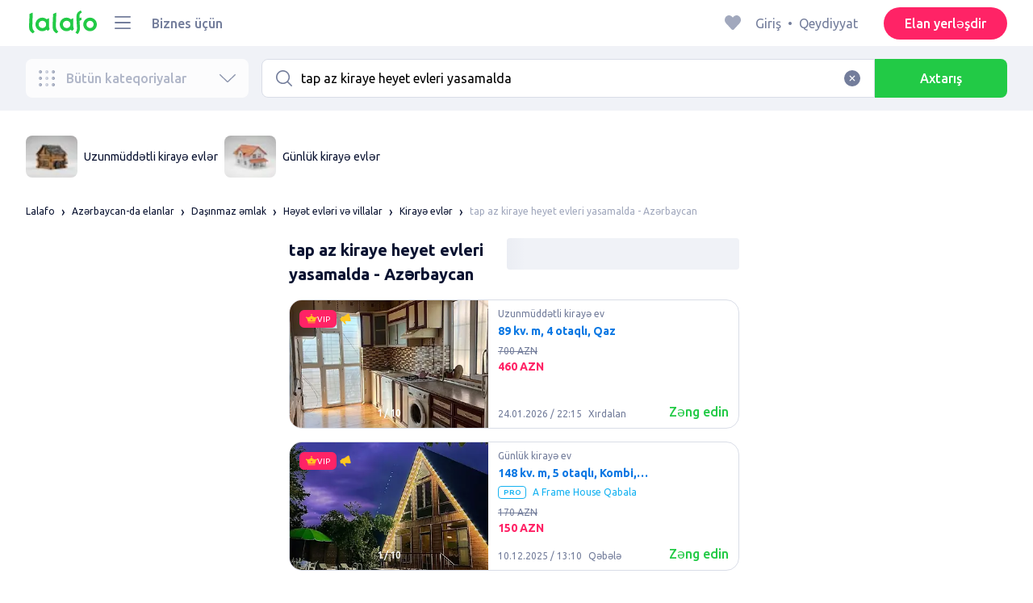

--- FILE ---
content_type: text/html; charset=utf-8
request_url: https://lalafo.az/azerbaijan/doma-i-dachi/arenda-domov/q-tap-az-kiraye-heyet-evleri-yasamalda
body_size: 66390
content:
<!DOCTYPE html><html><head><meta charSet="utf-8" data-next-head=""/><meta name="viewport" content="width=device-width, initial-scale=1, shrink-to-fit=no, maximum-scale=1" data-next-head=""/><link rel="icon" type="image/png" sizes="32x32" href="/favicons/favicon-32x32.png" data-next-head=""/><link rel="icon" type="image/png" sizes="16x16" href="/favicons/favicon-16x16.png" data-next-head=""/><link rel="preload" as="image" imageSrcSet="/_next/image?url=%2Flogo-green.svg&amp;w=96&amp;q=75 1x, /_next/image?url=%2Flogo-green.svg&amp;w=256&amp;q=75 2x" data-next-head=""/><link rel="preload" as="image" imageSrcSet="/_next/image?url=https%3A%2F%2Fimg5.lalafo.com%2Fi%2Fposters%2Foriginal%2F93%2Fe8%2Fa6%2Ff5c78acf4a0265d19a6aef1e78.jpeg&amp;w=64&amp;q=75 1x, /_next/image?url=https%3A%2F%2Fimg5.lalafo.com%2Fi%2Fposters%2Foriginal%2F93%2Fe8%2Fa6%2Ff5c78acf4a0265d19a6aef1e78.jpeg&amp;w=128&amp;q=75 2x" data-next-head=""/><link rel="preload" as="image" imageSrcSet="/_next/image?url=https%3A%2F%2Fimg5.lalafo.com%2Fi%2Fposters%2Foriginal%2Fb2%2F5b%2F31%2F6157f6baeb77ee8bfb1f76851f.jpeg&amp;w=64&amp;q=75 1x, /_next/image?url=https%3A%2F%2Fimg5.lalafo.com%2Fi%2Fposters%2Foriginal%2Fb2%2F5b%2F31%2F6157f6baeb77ee8bfb1f76851f.jpeg&amp;w=128&amp;q=75 2x" data-next-head=""/><title data-next-head="">tap az kiraye heyet evleri yasamalda: Azərbaycan ᐈ Kirayə evlər ▷ 1584 elan ➤ lalafo.az</title><meta name="description" content="lalafo.az ❱❱❱&amp;#12304;1584 elan&amp;#12305; tap az kiraye heyet evleri yasamalda ➤ Azərbaycan ⏩ Kirayə evlər ✅ Məhsul və xidmət alıb satmağın ən sadə üsulu lalafo.az ➡️ tap az kiraye heyet evleri yasamalda: Kirayə evlər pulsuz elanlar lövhəsində Azərbaycan❗" data-next-head=""/><meta name="google-site-verification" content="BNrYcH5b-5VDviyTaHs8UXIyDS5TnC4pal_IMYfDNho" data-next-head=""/><meta name="robots" content="all" data-next-head=""/><meta property="og:title" content="tap az kiraye heyet evleri yasamalda: Azərbaycan ᐈ Kirayə evlər ▷ 1584 elan ➤ lalafo.az" data-next-head=""/><meta property="og:description" content="lalafo.az ❱❱❱&amp;#12304;1584 elan&amp;#12305; tap az kiraye heyet evleri yasamalda ➤ Azərbaycan ⏩ Kirayə evlər ✅ Məhsul və xidmət alıb satmağın ən sadə üsulu lalafo.az ➡️ tap az kiraye heyet evleri yasamalda: Kirayə evlər pulsuz elanlar lövhəsində Azərbaycan❗" data-next-head=""/><meta property="og:site_name" content="Lalafo" data-next-head=""/><meta property="og:url" content="https://lalafo.az/azerbaijan/doma-i-dachi/arenda-domov/q-tap-az-kiraye-heyet-evleri-yasamalda" data-next-head=""/><meta property="og:image" content="/images/lalafo-logo.png" data-next-head=""/><meta property="og:type" content="website" data-next-head=""/><meta property="al:ios:url" content="https://lalafo.az/azerbaijan/doma-i-dachi/arenda-domov/q-tap-az-kiraye-heyet-evleri-yasamalda" data-next-head=""/><meta property="al:ios:app_store_id" content="1063347253" data-next-head=""/><meta property="al:android:url" content="https://lalafo.az/azerbaijan/doma-i-dachi/arenda-domov/q-tap-az-kiraye-heyet-evleri-yasamalda" data-next-head=""/><meta property="al:android:package" content="com.lalafo" data-next-head=""/><link href="https://lalafo.az/azerbaijan/doma-i-dachi/arenda-domov/q-tap-az-kiraye-heyet-evleri-yasamalda" rel="canonical" data-next-head=""/><link rel="preload" as="image" imageSrcSet="/_next/image?url=%2Flogo-gray.svg&amp;w=96&amp;q=75 1x, /_next/image?url=%2Flogo-gray.svg&amp;w=256&amp;q=75 2x" data-next-head=""/><link rel="preload" href="/_next/static/media/4b1cfd3867993fed-s.p.woff2" as="font" type="font/woff2" crossorigin="anonymous" data-next-font="size-adjust"/><link rel="preload" href="/_next/static/media/77f5a85cac4ea515-s.p.woff2" as="font" type="font/woff2" crossorigin="anonymous" data-next-font="size-adjust"/><link rel="preload" href="/_next/static/media/eeeb642bd71d217b-s.p.woff2" as="font" type="font/woff2" crossorigin="anonymous" data-next-font="size-adjust"/><link rel="preload" href="/_next/static/media/70d2fd2b9078a5a3-s.p.woff2" as="font" type="font/woff2" crossorigin="anonymous" data-next-font="size-adjust"/><link rel="preload" href="/_next/static/media/e8773fdd4b7ad26f-s.p.woff2" as="font" type="font/woff2" crossorigin="anonymous" data-next-font="size-adjust"/><link rel="preload" href="/_next/static/media/23822ac40846484b-s.p.woff2" as="font" type="font/woff2" crossorigin="anonymous" data-next-font="size-adjust"/><link rel="preload" href="/_next/static/media/12a3e8885b69eb86-s.p.woff2" as="font" type="font/woff2" crossorigin="anonymous" data-next-font="size-adjust"/><link rel="preload" href="/_next/static/media/3ecd40fce058ee61-s.p.woff2" as="font" type="font/woff2" crossorigin="anonymous" data-next-font="size-adjust"/><link rel="preload" href="/_next/static/media/854d2e4705543874-s.p.woff2" as="font" type="font/woff2" crossorigin="anonymous" data-next-font="size-adjust"/><link rel="preload" href="/_next/static/media/b188519314c42064-s.p.woff2" as="font" type="font/woff2" crossorigin="anonymous" data-next-font="size-adjust"/><link rel="preload" href="/_next/static/media/b664222af7dcc13c-s.p.woff2" as="font" type="font/woff2" crossorigin="anonymous" data-next-font="size-adjust"/><link rel="preload" href="/_next/static/media/33a864272e2b3e97-s.p.woff2" as="font" type="font/woff2" crossorigin="anonymous" data-next-font="size-adjust"/><link rel="preload" href="/_next/static/media/07fccecd6728972a-s.p.woff2" as="font" type="font/woff2" crossorigin="anonymous" data-next-font="size-adjust"/><link rel="preload" href="/_next/static/media/46bdd75a3ff56824-s.p.woff2" as="font" type="font/woff2" crossorigin="anonymous" data-next-font="size-adjust"/><link rel="preload" href="/_next/static/css/9ddb18964f3a708c.css" as="style"/><link rel="stylesheet" href="/_next/static/css/9ddb18964f3a708c.css" data-n-g=""/><link rel="preload" href="/_next/static/css/a5fbe23767d5ff07.css" as="style"/><link rel="stylesheet" href="/_next/static/css/a5fbe23767d5ff07.css" data-n-p=""/><link rel="preload" href="/_next/static/css/68c75183f4c5c6ee.css" as="style"/><link rel="stylesheet" href="/_next/static/css/68c75183f4c5c6ee.css" data-n-p=""/><link rel="preload" href="/_next/static/css/fee30bd560998f46.css" as="style"/><link rel="stylesheet" href="/_next/static/css/fee30bd560998f46.css" data-n-p=""/><link rel="preload" href="/_next/static/css/164cb245e3176f55.css" as="style"/><link rel="stylesheet" href="/_next/static/css/164cb245e3176f55.css" data-n-p=""/><noscript data-n-css=""></noscript><script defer="" nomodule="" src="/_next/static/chunks/polyfills-42372ed130431b0a.js"></script><script src="/_next/static/chunks/webpack-b8d38cea7b98459c.js" defer=""></script><script src="/_next/static/chunks/framework-35ed57db78f589bd.js" defer=""></script><script src="/_next/static/chunks/main-72ede26f42b9444c.js" defer=""></script><script src="/_next/static/chunks/pages/_app-8e4e18e27e8791ad.js" defer=""></script><script src="/_next/static/chunks/4092-106b393b81d68b57.js" defer=""></script><script src="/_next/static/chunks/1130-1d5bacb0d9b83c6c.js" defer=""></script><script src="/_next/static/chunks/1921-3975e7a3e31fff8a.js" defer=""></script><script src="/_next/static/chunks/9357-1623c0144ceaf002.js" defer=""></script><script src="/_next/static/chunks/290-c3ef7f8b3446a4ae.js" defer=""></script><script src="/_next/static/chunks/7878-bc600dc589421afb.js" defer=""></script><script src="/_next/static/chunks/3992-0ae92db311b8ca4c.js" defer=""></script><script src="/_next/static/chunks/3325-88fc9a7808898d8a.js" defer=""></script><script src="/_next/static/chunks/5472-cc344e03526628e6.js" defer=""></script><script src="/_next/static/chunks/1786-234914d4743e50af.js" defer=""></script><script src="/_next/static/chunks/6151-e82e8ea6d1c1309f.js" defer=""></script><script src="/_next/static/chunks/5197-a323fdc46e9b746b.js" defer=""></script><script src="/_next/static/chunks/6677-147ca619ffdcab53.js" defer=""></script><script src="/_next/static/chunks/2218-8f10efd504cad217.js" defer=""></script><script src="/_next/static/chunks/2531-e2b11cf3145feeb9.js" defer=""></script><script src="/_next/static/chunks/2550-3567d2b126f57705.js" defer=""></script><script src="/_next/static/chunks/4592-162a1e6173b993a5.js" defer=""></script><script src="/_next/static/chunks/7067-84cc66af89462b5e.js" defer=""></script><script src="/_next/static/chunks/9597-f7b0560565591842.js" defer=""></script><script src="/_next/static/chunks/7832-9354541bc47d9c26.js" defer=""></script><script src="/_next/static/chunks/pages/%5Blang%5D/%5Bcity%5D/%5B...categoryParams%5D-3b54c4556bc940b2.js" defer=""></script><script src="/_next/static/fcdYon1gaqyWfc-FrbWG2/_buildManifest.js" defer=""></script><script src="/_next/static/fcdYon1gaqyWfc-FrbWG2/_ssgManifest.js" defer=""></script></head><body><div id="__next"><style>
#nprogress {
  pointer-events: none;
}

#nprogress .bar {
  background: var(--primaryGreen);

  position: fixed;
  z-index: 99999;
  top: 0;
  left: 0;

  width: 100%;
  height: 2px;
}

/* Fancy blur effect */
#nprogress .peg {
  display: block;
  position: absolute;
  right: 0px;
  width: 100px;
  height: 100%;
  box-shadow: 0 0 10px var(--primaryGreen), 0 0 5px var(--primaryGreen);
  opacity: 1.0;

  -webkit-transform: rotate(3deg) translate(0px, -4px);
      -ms-transform: rotate(3deg) translate(0px, -4px);
          transform: rotate(3deg) translate(0px, -4px);
}

/* Remove these to get rid of the spinner */
#nprogress .spinner {
  display: block;
  position: fixed;
  z-index: 1031;
  top: 15px;
  bottom: auto;
  right: 15px;
  left: auto;
}

#nprogress .spinner-icon {
  width: 18px;
  height: 18px;
  box-sizing: border-box;

  border: solid 2px transparent;
  border-top-color: var(--primaryGreen);
  border-left-color: var(--primaryGreen);
  border-radius: 50%;

  -webkit-animation: nprogress-spinner 400ms linear infinite;
          animation: nprogress-spinner 400ms linear infinite;
}

.nprogress-custom-parent {
  overflow: hidden;
  position: relative;
}

.nprogress-custom-parent #nprogress .spinner,
.nprogress-custom-parent #nprogress .bar {
  position: absolute;
}

@-webkit-keyframes nprogress-spinner {
  0%   { -webkit-transform: rotate(0deg); }
  100% { -webkit-transform: rotate(360deg); }
}
@keyframes nprogress-spinner {
  0%   { transform: rotate(0deg); }
  100% { transform: rotate(360deg); }
}
</style><div class="desktop 
  __variable_9ca99e
  __variable_57abe2
"><div class="RootLayout_pageContainer__5C45t "><header class="Header_mainHeaderHeightContainer__ctqLr"><section class="Header_mainHeaderContainer__dNkcB"><div class="Header_mainHeader__HhfhK container"><div class="Header_mainHeaderLeftBar__6o8r2"><div class="Header_logoContainer__r5Brp"><a href="/"><img alt="" width="92" height="30" decoding="async" data-nimg="1" style="color:transparent" srcSet="/_next/image?url=%2Flogo-green.svg&amp;w=96&amp;q=75 1x, /_next/image?url=%2Flogo-green.svg&amp;w=256&amp;q=75 2x" src="/_next/image?url=%2Flogo-green.svg&amp;w=256&amp;q=75"/></a></div><div class="HeaderDropdownMenu_headerDropdownMenuWrap__c16l2"><div><div class="LFDropdownMenu LFDropdownMenu_LFDropdownMenu__Wf9sF  "><span><span tabindex="0" class="LFIcon LFIcon_LFIcon__MyeLS LFIcon_primary__6yayE LFIcon_size-24__zGWmQ  LFIconMenu "><svg viewBox="0 0 24 24" fill="none" xmlns="http://www.w3.org/2000/svg"><path d="M2 19.1111C2 18.6202 2.3731 18.2222 2.83333 18.2222H21.1667C21.6269 18.2222 22 18.6202 22 19.1111C22 19.602 21.6269 20 21.1667 20H2.83333C2.3731 20 2 19.602 2 19.1111Z" fill="#737d9b"></path><path d="M2 12C2 11.5091 2.3731 11.1111 2.83333 11.1111H21.1667C21.6269 11.1111 22 11.5091 22 12C22 12.4909 21.6269 12.8889 21.1667 12.8889H2.83333C2.3731 12.8889 2 12.4909 2 12Z" fill="#737d9b"></path><path d="M2 4.88889C2 4.39797 2.3731 4 2.83333 4H21.1667C21.6269 4 22 4.39797 22 4.88889C22 5.37981 21.6269 5.77778 21.1667 5.77778H12H2.83333C2.3731 5.77778 2 5.37981 2 4.88889Z" fill="#737d9b"></path></svg></span></span><div class="containerMenu LFDropdownMenu_containerMenu__uS65y "><div class="HeaderDropdownMenu_headerDropdownContainer__4Ipyc "><div class="HeaderDropdownMenu_languageWrapper__SFDhi"><div><div class="LFDropdownLinksList LFDropdownLinksList_LFDropdownLinksList__EtH7U   undefined LFDropdownLinksList_withIcon__32R5Y LFDropdownLinksList_langStyle__6jgxH"><div class="LFDropdownLinksList_titleWrap__RnkAQ"><p class="LFParagraph LFParagraph_LFParagraph__7Blf1 LFParagraph_size-14__twCik  LFDropdownLinksList_title__F2nwL" style="color:#0a1331"><span class="LFDropdownLinksList_titleText__Qywko"><span tabindex="0" class="LFIcon LFIcon_LFIcon__MyeLS LFIcon_primary__6yayE LFIcon_size-16__xxAv8  LFIconGlobe undefined size-16 "><svg viewBox="0 0 14 14" fill="none" xmlns="http://www.w3.org/2000/svg"><path d="M6.99964 1.33301C6.99981 1.33301 6.99953 1.33301 6.99964 1.33301V1.33301Z" fill="#737d9b"></path><path fill-rule="evenodd" clip-rule="evenodd" d="M13.6668 6.99967C13.6668 10.6816 10.6821 13.6663 7.00016 13.6663C3.31826 13.6663 0.333496 10.6816 0.333496 6.99967C0.333496 3.31778 3.31826 0.333008 7.00016 0.333008C10.6821 0.333008 13.6668 3.31778 13.6668 6.99967ZM7.00064 12.6663C7.0097 12.6663 7.115 12.6632 7.31159 12.4553C7.51482 12.2404 7.74391 11.8758 7.9573 11.3423C7.99607 11.2454 8.03367 11.1446 8.06999 11.04C7.72486 11.0141 7.36403 10.9997 6.98864 10.9997C6.62139 10.9997 6.26806 11.0135 5.92976 11.0383C5.96626 11.1435 6.00405 11.2449 6.04302 11.3423C6.25642 11.8758 6.48551 12.2404 6.68873 12.4553C6.88541 12.6633 6.99072 12.6663 6.99969 12.6663M10.5182 11.4423C9.93777 11.9026 9.26505 12.2515 8.53232 12.4568C8.74093 12.09 8.92756 11.6504 9.08629 11.1528C9.61399 11.2308 10.0932 11.3323 10.5182 11.4423ZM11.3457 10.6369C10.7868 10.4662 10.1145 10.3002 9.34431 10.1805C9.51995 9.37318 9.63081 8.46503 9.65944 7.49967H12.6451C12.5411 8.68868 12.07 9.77243 11.3457 10.6369ZM12.6451 6.49967H9.65944C9.63081 5.53431 9.51995 4.62616 9.34431 3.81886C10.1145 3.69913 10.7868 3.53318 11.3457 3.36248C12.07 4.22691 12.5411 5.31066 12.6451 6.49967ZM10.5182 2.55701C10.0932 2.66709 9.61398 2.76859 9.08628 2.84655C8.92755 2.34889 8.74092 1.9093 8.53232 1.54257C9.26505 1.74787 9.93776 2.09677 10.5182 2.55701ZM6.99964 1.33301C6.9903 1.33305 6.88502 1.33646 6.68873 1.54402C6.48551 1.75891 6.25642 2.12353 6.04302 2.65702C6.00405 2.75444 5.96626 2.85585 5.92976 2.96104C6.26807 2.98583 6.62139 2.99966 6.98864 2.99966C7.36402 2.99966 7.72486 2.98521 8.06999 2.95938C8.03366 2.85478 7.99607 2.75393 7.9573 2.65702C7.74391 2.12353 7.51482 1.75891 7.31159 1.54402C7.11179 1.33274 7.00565 1.33299 6.99964 1.33301C6.99953 1.33301 6.99981 1.33301 6.99964 1.33301ZM3.47649 2.56151C4.05819 2.09905 4.73289 1.74854 5.468 1.54257C5.25895 1.9101 5.07196 2.3508 4.91301 2.84979C4.38382 2.77246 3.9031 2.67137 3.47649 2.56151ZM2.64997 3.36807C1.92832 4.23159 1.45898 5.31323 1.35525 6.49967H4.34088C4.36947 5.53569 4.48006 4.62875 4.65527 3.82231C3.88415 3.70363 3.21057 3.53845 2.64997 3.36807ZM1.35525 7.49967C1.45898 8.68612 1.92832 9.76776 2.64996 10.6313C3.21057 10.4609 3.88414 10.2957 4.65527 10.177C4.48006 9.37059 4.36947 8.46366 4.34088 7.49967H1.35525ZM3.47648 11.4378C4.05819 11.9003 4.73289 12.2508 5.46801 12.4568C5.25895 12.0893 5.07196 11.6485 4.91301 11.1496C4.38382 11.2269 3.90309 11.328 3.47648 11.4378ZM6.98864 9.99967C6.52201 9.99967 6.07616 10.0206 5.65299 10.0573C5.48297 9.30602 5.37096 8.43884 5.34134 7.49967H8.65898C8.62934 8.43966 8.51716 9.30754 8.34689 10.0592C7.917 10.0213 7.46357 9.99967 6.98864 9.99967ZM8.65898 6.49967H5.34134C5.37096 5.5605 5.48297 4.69332 5.653 3.94208C6.07616 3.97876 6.52201 3.99966 6.98864 3.99966C7.46357 3.99966 7.917 3.97801 8.34688 3.94011C8.51716 4.6918 8.62934 5.55968 8.65898 6.49967Z" fill="#737d9b"></path></svg></span>Azərbaycan dili</span><span tabindex="0" class="LFIcon LFIcon_LFIcon__MyeLS LFIcon_primary__6yayE LFIcon_size-12__fDpe0  LFIconArrowDown "><svg viewBox="0 0 24 24" fill="none" xmlns="http://www.w3.org/2000/svg"><path fill-rule="evenodd" clip-rule="evenodd" d="M11.1778 16.6758C11.6319 17.1081 12.3681 17.1081 12.8222 16.6758L21.7957 8.13375C22.0681 7.87439 22.0681 7.45388 21.7957 7.19452C21.5232 6.93516 21.0815 6.93516 20.809 7.19452L12 15.58L3.191 7.19452C2.91855 6.93516 2.4768 6.93516 2.20434 7.19452C1.93189 7.45388 1.93189 7.87439 2.20434 8.13375L11.1778 16.6758Z" fill="#737d9b"></path></svg></span></p></div><ul class="LFDropdownLinksList_list__VYRAi"><li class="LFDropdownLinksList_selected__SDpwb"><a href="https://lalafo.az" class="LFDropdownLinksList_listItemLink__CWM_6"><span class="LFDropdownLinksList_itemLabel__ZVZnP">Azərbaycan dili</span><span tabindex="0" class="LFIcon LFIcon_LFIcon__MyeLS LFIcon_primary__6yayE LFIcon_size-16__xxAv8  LFIconCheck "><svg viewBox="0 0 24 24" fill="none" xmlns="http://www.w3.org/2000/svg"><path fill-rule="evenodd" clip-rule="evenodd" d="M9.28616 13.7998L7.09412 11.6796C6.51468 11.1192 5.59713 11.1129 5.01009 11.6654C4.38271 12.2559 4.37591 13.2508 4.99518 13.8497L9.28616 18L19.0105 8.59453C19.6296 7.99574 19.6296 7.00321 19.0105 6.40443C18.4188 5.83214 17.4795 5.83337 16.8893 6.40721L9.28616 13.7998Z" fill="#22ca46"></path></svg></span></a></li><li class=""><a href="https://lalafo.az/ru" class="LFDropdownLinksList_listItemLink__CWM_6"><span class="LFDropdownLinksList_itemLabel__ZVZnP">Русский</span></a></li></ul></div></div></div><ul class="MenuList_menuList__vey9V"><li class="MenuSection_menuSectionItem__5PwY3"><span class="LFCaption LFCaption_LFCaption__Q4aKz LFCaption_size-14__Fc_bm " style="color:#0a1331">Hüquqi məlumat</span><span tabindex="0" class="LFIcon LFIcon_LFIcon__MyeLS LFIcon_primary__6yayE LFIcon_size-12__fDpe0  LFIconArrowRight "><svg viewBox="0 0 24 24" fill="none" xmlns="http://www.w3.org/2000/svg"><path fill-rule="evenodd" clip-rule="evenodd" d="M16.6758 12.8222C17.1081 12.3681 17.1081 11.6319 16.6758 11.1778L8.13375 2.20434C7.87439 1.93189 7.45388 1.93189 7.19452 2.20434C6.93516 2.4768 6.93516 2.91854 7.19452 3.191L15.58 12L7.19452 20.809C6.93516 21.0815 6.93516 21.5232 7.19452 21.7957C7.45388 22.0681 7.87439 22.0681 8.13375 21.7957L16.6758 12.8222Z" fill="#737d9b"></path></svg></span></li><li class="MenuSection_menuSectionItem__5PwY3"><span class="LFCaption LFCaption_LFCaption__Q4aKz LFCaption_size-14__Fc_bm " style="color:#0a1331">lalafo qaydaları</span><span tabindex="0" class="LFIcon LFIcon_LFIcon__MyeLS LFIcon_primary__6yayE LFIcon_size-12__fDpe0  LFIconArrowRight "><svg viewBox="0 0 24 24" fill="none" xmlns="http://www.w3.org/2000/svg"><path fill-rule="evenodd" clip-rule="evenodd" d="M16.6758 12.8222C17.1081 12.3681 17.1081 11.6319 16.6758 11.1778L8.13375 2.20434C7.87439 1.93189 7.45388 1.93189 7.19452 2.20434C6.93516 2.4768 6.93516 2.91854 7.19452 3.191L15.58 12L7.19452 20.809C6.93516 21.0815 6.93516 21.5232 7.19452 21.7957C7.45388 22.0681 7.87439 22.0681 8.13375 21.7957L16.6758 12.8222Z" fill="#737d9b"></path></svg></span></li><li class="MenuItem_menuItem__fwWbK"><a href="https://lalafo.az/page/about-us"><span class="LFCaption LFCaption_LFCaption__Q4aKz LFCaption_size-14__Fc_bm " style="color:#0a1331">Bizim haqqımızda</span></a></li><li class="MenuItem_menuItem__fwWbK"><a href="https://lalafo.az/page/contacts"><span class="LFCaption LFCaption_LFCaption__Q4aKz LFCaption_size-14__Fc_bm " style="color:#0a1331">Əlaqə</span></a></li></ul></div><ul class="SocialList_mainSocialList__jNmQK HeaderDropdownMenu_socialList__g2AZO"><li class="SocialList_mainSocialListItem__qv4LN"><a href="https://www.facebook.com/lalafoAZ/" class="SocialList_socialItemLink__CSfDO SocialList_facebook__NtluI" target="_blank" rel="noopener noreferrer"><span tabindex="0" class="LFIcon LFIcon_LFIcon__MyeLS LFIcon_primary__6yayE LFIcon_size-16__xxAv8  LFIconFacebookMono undefined size-16 #737d9b "><svg viewBox="0 0 16 16" fill="none" xmlns="http://www.w3.org/2000/svg"><path fill-rule="evenodd" clip-rule="evenodd" d="M6.25124 15H8.7525V8.00342H10.6289L11 5.81724H8.7525V4.23307C8.7525 3.72238 9.07675 3.18618 9.54017 3.18618H10.8175V1H9.25208V1.0098C6.8027 1.10033 6.29946 2.54498 6.25582 4.06242H6.25124V5.81724H5V8.00342H6.25124V15Z" fill="#737d9b"></path></svg></span><p class="LFParagraph LFParagraph_LFParagraph__7Blf1 LFParagraph_size-14__twCik  ">Facebook</p></a></li><li class="SocialList_mainSocialListItem__qv4LN"><a href="https://twitter.com/lalafo_com" class="SocialList_socialItemLink__CSfDO SocialList_x__7jys9" target="_blank" rel="noopener noreferrer"><span tabindex="0" class="LFIcon LFIcon_LFIcon__MyeLS LFIcon_primary__6yayE LFIcon_size-28__0hebi  LFIconXMono  size-28 #737d9b "><svg viewBox="0 0 29 22" fill="none" xmlns="http://www.w3.org/2000/svg"><g clip-path="url(#clip0_14675_11780)"><path d="M10.6838 16.2187L7.56415 11.6861L7.11987 11.0409L3.49983 5.78126H5.05701L7.98459 10.0348L8.42882 10.6801L12.241 16.2187H10.6838ZM12.8848 15.776L8.95548 10.0675L8.51125 9.42189L5.70047 5.33841L5.46752 5H2.01367L2.85601 6.22401L6.59323 11.6541L7.03748 12.299L10.0403 16.662L10.2733 17H13.7271L12.8848 15.776Z" fill="#737d9b"></path><path d="M7.1197 11.0409L7.56397 11.6861L7.03731 12.299L2.99645 17H2L6.59306 11.6541L7.1197 11.0409Z" fill="#737d9b"></path><path d="M13.3111 4.99963L8.95527 10.0671L8.42861 10.6797L7.98438 10.0345L8.51104 9.42152L11.4616 5.98721L12.3147 4.99963H13.3111Z" fill="#737d9b"></path><path d="M27.028 16.5C26.888 16.22 26.72 15.912 26.524 15.576C26.328 15.2307 26.1133 14.876 25.88 14.512C25.6467 14.1387 25.404 13.77 25.152 13.406C24.9 13.0327 24.6573 12.6827 24.424 12.356C24.1907 12.6827 23.948 13.0327 23.696 13.406C23.444 13.77 23.2013 14.1387 22.968 14.512C22.744 14.876 22.5293 15.2307 22.324 15.576C22.128 15.912 21.96 16.22 21.82 16.5H20.322C20.742 15.6787 21.2273 14.8433 21.778 13.994C22.338 13.1447 22.9307 12.272 23.556 11.376L20.448 6.798H22.016L24.41 10.41L26.776 6.798H28.33L25.278 11.32C25.9127 12.2253 26.51 13.1073 27.07 13.966C27.63 14.8247 28.1247 15.6693 28.554 16.5H27.028Z" fill="#737d9b"></path></g><defs><clipPath id="clip0_14675_11780"><rect width="29" height="21" fill="white" transform="translate(0 0.5)"></rect></clipPath></defs></svg></span></a></li><li class="SocialList_mainSocialListItem__qv4LN"><a href="https://www.instagram.com/lalafoaz" class="SocialList_socialItemLink__CSfDO SocialList_instagram__Ls_4l" target="_blank" rel="noopener noreferrer"><span tabindex="0" class="LFIcon LFIcon_LFIcon__MyeLS LFIcon_primary__6yayE LFIcon_size-16__xxAv8  LFIconInstagramMono undefined size-16 #737d9b "><svg viewBox="0 0 16 16" fill="none" xmlns="http://www.w3.org/2000/svg"><path fill-rule="evenodd" clip-rule="evenodd" d="M8.00083 0.666626C6.0092 0.666626 5.75947 0.675068 4.97729 0.710756C4.19674 0.746357 3.66366 0.870336 3.1972 1.05163C2.71497 1.23901 2.30601 1.48976 1.8983 1.89744C1.49062 2.30515 1.23986 2.71412 1.05249 3.19635C0.87119 3.6628 0.747212 4.19589 0.711611 4.97644C0.675922 5.75861 0.66748 6.00835 0.66748 7.99997C0.66748 9.99157 0.675922 10.2413 0.711611 11.0235C0.747212 11.804 0.87119 12.3371 1.05249 12.8036C1.23986 13.2858 1.49062 13.6948 1.8983 14.1025C2.30601 14.5102 2.71497 14.7609 3.1972 14.9483C3.66366 15.1296 4.19674 15.2536 4.97729 15.2892C5.75947 15.3249 6.0092 15.3333 8.00083 15.3333C9.99243 15.3333 10.2422 15.3249 11.0243 15.2892C11.8049 15.2536 12.338 15.1296 12.8044 14.9483C13.2867 14.7609 13.6956 14.5102 14.1033 14.1025C14.511 13.6948 14.7618 13.2858 14.9492 12.8036C15.1304 12.3371 15.2544 11.804 15.29 11.0235C15.3257 10.2413 15.3341 9.99157 15.3341 7.99997C15.3341 6.00835 15.3257 5.75861 15.29 4.97644C15.2544 4.19589 15.1304 3.6628 14.9492 3.19635C14.7618 2.71412 14.511 2.30515 14.1033 1.89744C13.6956 1.48976 13.2867 1.23901 12.8044 1.05163C12.338 0.870336 11.8049 0.746357 11.0243 0.710756C10.2422 0.675068 9.99243 0.666626 8.00083 0.666626ZM8.00099 1.99997C9.95514 1.99997 10.1866 2.00744 10.9584 2.04265C11.6719 2.07518 12.0594 2.19441 12.3173 2.29464C12.6589 2.4274 12.9027 2.586 13.1588 2.84212C13.4149 3.0982 13.5735 3.34201 13.7063 3.68362C13.8065 3.94151 13.9258 4.32903 13.9583 5.0426C13.9935 5.81432 14.001 6.0458 14.001 7.99998C14.001 9.95414 13.9935 10.1856 13.9583 10.9573C13.9258 11.6709 13.8065 12.0584 13.7063 12.3163C13.5735 12.6579 13.4149 12.9017 13.1588 13.1578C12.9027 13.4139 12.6589 13.5725 12.3173 13.7053C12.0594 13.8055 11.6719 13.9248 10.9584 13.9573C10.1867 13.9925 9.95529 14 8.00099 14C6.04667 14 5.81524 13.9925 5.0436 13.9573C4.33004 13.9248 3.94252 13.8055 3.68463 13.7053C3.34301 13.5725 3.09921 13.4139 2.84312 13.1578C2.58703 12.9017 2.42841 12.6579 2.29565 12.3163C2.19542 12.0584 2.07619 11.6709 2.04365 10.9573C2.00844 10.1856 2.00098 9.95414 2.00098 7.99998C2.00098 6.0458 2.00844 5.81432 2.04365 5.0426C2.07619 4.32903 2.19542 3.94151 2.29565 3.68362C2.42841 3.34201 2.587 3.0982 2.84312 2.84212C3.09921 2.586 3.34301 2.4274 3.68463 2.29464C3.94252 2.19441 4.33004 2.07518 5.0436 2.04265C5.81533 2.00744 6.04681 1.99997 8.00099 1.99997ZM8.00083 11.3333C6.15985 11.3333 4.66748 9.84093 4.66748 7.99998C4.66748 6.15901 6.15985 4.66664 8.00083 4.66664C9.84177 4.66664 11.3341 6.15901 11.3341 7.99998C11.3341 9.84093 9.84177 11.3333 8.00083 11.3333ZM8.0005 9.99997C6.89591 9.99997 6.00049 9.10454 6.00049 7.99998C6.00049 6.89539 6.89591 5.99997 8.0005 5.99997C9.10506 5.99997 10.0005 6.89539 10.0005 7.99998C10.0005 9.10454 9.10506 9.99997 8.0005 9.99997ZM11.667 5.3333C12.2193 5.3333 12.667 4.88561 12.667 4.33332C12.667 3.78103 12.2193 3.3333 11.667 3.3333C11.1147 3.3333 10.667 3.78103 10.667 4.33332C10.667 4.88561 11.1147 5.3333 11.667 5.3333Z" fill="#737d9b"></path></svg></span><p class="LFParagraph LFParagraph_LFParagraph__7Blf1 LFParagraph_size-14__twCik  ">Instagram</p></a></li></ul></div></div></div></div><a class="LFLink LFLink_LFLink__iZL_Y LFLink_large__r_smV  LFLink_weight-500__Dj2og " href="https://lalafo.az/info/paid-posting" target="_blank">Biznes üçün</a></div><div class="RightBarDefault_rightBarDefaultContainer__cS9Rm"><ul class="RightBarDefault_headerList__wA__O"><li class="RightBarDefault_headerListItem__sRRUG"><span tabindex="0" class="LFIcon LFIcon_LFIcon__MyeLS LFIcon_primary__6yayE LFIcon_size-24__zGWmQ  LFIconHeart  size-24 var(--neutralMediumGrey) "><svg width="16" height="16" viewBox="0 0 16 16" fill="none" xmlns="http://www.w3.org/2000/svg"><path fill-rule="evenodd" clip-rule="evenodd" d="M13.6385 3.11717C14.2968 3.83213 14.6666 4.80202 14.6666 5.81337C14.6666 6.82471 14.2968 7.7946 13.6385 8.50956L8.98197 13.5694C8.95632 13.5973 8.92949 13.6241 8.90155 13.6497C8.35911 14.1465 7.51566 14.1106 7.01764 13.5694L2.3611 8.50956C0.990719 7.02049 0.990719 4.60624 2.3611 3.11717C3.73147 1.6281 5.9533 1.6281 7.32367 3.11717L7.99981 3.85187L8.67594 3.11717C9.33392 2.40188 10.2265 2 11.1572 2C12.088 2 12.9806 2.40188 13.6385 3.11717Z" fill="var(--neutralMediumGrey)"></path></svg></span></li></ul><div class="HeaderUserMenu_mainHeaderUserMenu__X3P0l"><div><p class="LFParagraph LFParagraph_LFParagraph__7Blf1 LFParagraph_size-16__SrXOu  GuestMenu_guestMenu__PZA3_">Giriş<span class="GuestMenu_dotSpreader__1X6M3">•</span>Qeydiyyat</p></div></div><button class="LFButton LFButton_LFButton__cJp8r LFButton_medium__WfNI9 LFButton_primary-pink__f3D_I  RightBarDefault_headerSellButton__yCyal" type="button">Elan yerləşdir</button></div></div></section></header><div class="RootLayout_page__7duUv "><div class="ListingDesktop_listingDesktopContainer__JqVWx"><section></section><section class="NavigationBar_navigationBarContainer__q1Tmr"><div class="container NavigationBar_navigationBar__PEI45"><div class="AllCategoriesButton_allCategoriesButtonContainer__G_p1x"><button class="AllCategoriesButton_allCategoriesButton__FrS5g " type="button" disabled=""><span tabindex="0" class="LFIcon LFIcon_LFIcon__MyeLS LFIcon_primary__6yayE LFIcon_size-24__zGWmQ  LFIconCategories  size-24 "><svg xmlns="http://www.w3.org/2000/svg" width="32" height="32" viewBox="0 0 32 32" fill="none"><path fill-rule="evenodd" clip-rule="evenodd" d="M26.6667 29.3333C28.1394 29.3333 29.3333 28.1394 29.3333 26.6667C29.3333 25.1939 28.1394 24 26.6667 24C25.1939 24 24 25.1939 24 26.6667C24 28.1394 25.1939 29.3333 26.6667 29.3333Z" fill="url(#paint0_radial_539_1837)"></path><path fill-rule="evenodd" clip-rule="evenodd" d="M15.9997 29.3333C17.4724 29.3333 18.6663 28.1394 18.6663 26.6667C18.6663 25.1939 17.4724 24 15.9997 24C14.5269 24 13.333 25.1939 13.333 26.6667C13.333 28.1394 14.5269 29.3333 15.9997 29.3333Z" fill="url(#paint1_radial_539_1837)"></path><path fill-rule="evenodd" clip-rule="evenodd" d="M5.33317 29.3333C6.80593 29.3333 7.99984 28.1394 7.99984 26.6667C7.99984 25.1939 6.80593 24 5.33317 24C3.86041 24 2.6665 25.1939 2.6665 26.6667C2.6665 28.1394 3.86041 29.3333 5.33317 29.3333Z" fill="url(#paint2_radial_539_1837)"></path><path fill-rule="evenodd" clip-rule="evenodd" d="M26.6667 18.6666C28.1394 18.6666 29.3333 17.4727 29.3333 16C29.3333 14.5272 28.1394 13.3333 26.6667 13.3333C25.1939 13.3333 24 14.5272 24 16C24 17.4727 25.1939 18.6666 26.6667 18.6666Z" fill="url(#paint3_radial_539_1837)"></path><path fill-rule="evenodd" clip-rule="evenodd" d="M15.9997 18.6666C17.4724 18.6666 18.6663 17.4727 18.6663 16C18.6663 14.5272 17.4724 13.3333 15.9997 13.3333C14.5269 13.3333 13.333 14.5272 13.333 16C13.333 17.4727 14.5269 18.6666 15.9997 18.6666Z" fill="url(#paint4_radial_539_1837)"></path><path fill-rule="evenodd" clip-rule="evenodd" d="M5.33317 18.6666C6.80593 18.6666 7.99984 17.4727 7.99984 16C7.99984 14.5272 6.80593 13.3333 5.33317 13.3333C3.86041 13.3333 2.6665 14.5272 2.6665 16C2.6665 17.4727 3.86041 18.6666 5.33317 18.6666Z" fill="url(#paint5_radial_539_1837)"></path><path fill-rule="evenodd" clip-rule="evenodd" d="M26.6667 8.00002C28.1394 8.00002 29.3333 6.80611 29.3333 5.33335C29.3333 3.86059 28.1394 2.66669 26.6667 2.66669C25.1939 2.66669 24 3.86059 24 5.33335C24 6.80611 25.1939 8.00002 26.6667 8.00002Z" fill="url(#paint6_radial_539_1837)"></path><path fill-rule="evenodd" clip-rule="evenodd" d="M15.9997 8.00002C17.4724 8.00002 18.6663 6.80611 18.6663 5.33335C18.6663 3.86059 17.4724 2.66669 15.9997 2.66669C14.5269 2.66669 13.333 3.86059 13.333 5.33335C13.333 6.80611 14.5269 8.00002 15.9997 8.00002Z" fill="url(#paint7_radial_539_1837)"></path><path fill-rule="evenodd" clip-rule="evenodd" d="M5.33317 8.00002C6.80593 8.00002 7.99984 6.80611 7.99984 5.33335C7.99984 3.86059 6.80593 2.66669 5.33317 2.66669C3.86041 2.66669 2.6665 3.86059 2.6665 5.33335C2.6665 6.80611 3.86041 8.00002 5.33317 8.00002Z" fill="url(#paint8_radial_539_1837)"></path><defs><radialGradient id="paint0_radial_539_1837" cx="0" cy="0" r="1" gradientUnits="userSpaceOnUse" gradientTransform="translate(25.4815 26.6667) rotate(-180) scale(3.55556)"><stop stop-color="#C1C6D3"></stop><stop offset="1" stop-color="#737D9B"></stop></radialGradient><radialGradient id="paint1_radial_539_1837" cx="0" cy="0" r="1" gradientUnits="userSpaceOnUse" gradientTransform="translate(14.8145 26.3704) rotate(176.424) scale(4.74999)"><stop stop-color="#D9DDE7"></stop><stop offset="1" stop-color="#A1A8BD"></stop></radialGradient><radialGradient id="paint2_radial_539_1837" cx="0" cy="0" r="1" gradientUnits="userSpaceOnUse" gradientTransform="translate(4.14799 26.6667) rotate(-180) scale(3.55556)"><stop stop-color="#C1C6D3"></stop><stop offset="1" stop-color="#737D9B"></stop></radialGradient><radialGradient id="paint3_radial_539_1837" cx="0" cy="0" r="1" gradientUnits="userSpaceOnUse" gradientTransform="translate(25.4815 16) rotate(-180) scale(3.55556)"><stop stop-color="#C1C6D3"></stop><stop offset="1" stop-color="#737D9B"></stop></radialGradient><radialGradient id="paint4_radial_539_1837" cx="0" cy="0" r="1" gradientUnits="userSpaceOnUse" gradientTransform="translate(14.8145 15.7037) rotate(176.424) scale(4.74999)"><stop stop-color="#D9DDE7"></stop><stop offset="1" stop-color="#A1A8BD"></stop></radialGradient><radialGradient id="paint5_radial_539_1837" cx="0" cy="0" r="1" gradientUnits="userSpaceOnUse" gradientTransform="translate(4.14799 16) rotate(-180) scale(3.55556)"><stop stop-color="#C1C6D3"></stop><stop offset="1" stop-color="#737D9B"></stop></radialGradient><radialGradient id="paint6_radial_539_1837" cx="0" cy="0" r="1" gradientUnits="userSpaceOnUse" gradientTransform="translate(25.4815 5.33335) rotate(-180) scale(3.55556)"><stop stop-color="#C1C6D3"></stop><stop offset="1" stop-color="#737D9B"></stop></radialGradient><radialGradient id="paint7_radial_539_1837" cx="0" cy="0" r="1" gradientUnits="userSpaceOnUse" gradientTransform="translate(14.8145 5.03706) rotate(176.424) scale(4.74999)"><stop stop-color="#D9DDE7"></stop><stop offset="1" stop-color="#A1A8BD"></stop></radialGradient><radialGradient id="paint8_radial_539_1837" cx="0" cy="0" r="1" gradientUnits="userSpaceOnUse" gradientTransform="translate(4.14799 5.33335) rotate(-180) scale(3.55556)"><stop stop-color="#C1C6D3"></stop><stop offset="1" stop-color="#737D9B"></stop></radialGradient></defs></svg></span><div class="AllCategoriesButton_allCategoriesButtonContentContainer__iSL76"><p class="LFSubHeading LFSubHeading_LFSubHeading__bFlVS LFSubHeading_size-16__lhRfs LFSubHeading_weight-500__r2_fe ">Bütün kateqoriyalar</p><span tabindex="0" class="LFIcon LFIcon_LFIcon__MyeLS LFIcon_primary__6yayE LFIcon_size-24__zGWmQ  LFIconArrowDown "><svg viewBox="0 0 24 24" fill="none" xmlns="http://www.w3.org/2000/svg"><path fill-rule="evenodd" clip-rule="evenodd" d="M11.1778 16.6758C11.6319 17.1081 12.3681 17.1081 12.8222 16.6758L21.7957 8.13375C22.0681 7.87439 22.0681 7.45388 21.7957 7.19452C21.5232 6.93516 21.0815 6.93516 20.809 7.19452L12 15.58L3.191 7.19452C2.91855 6.93516 2.4768 6.93516 2.20434 7.19452C1.93189 7.45388 1.93189 7.87439 2.20434 8.13375L11.1778 16.6758Z" fill="#737d9b"></path></svg></span></div></button></div><div class="NavigationBar_searchInputContainer__64k9X"><div class="SearchInput_searchInputContainer__ciBd_"><span tabindex="0" class="LFIcon LFIcon_LFIcon__MyeLS LFIcon_primary__6yayE LFIcon_size-24__zGWmQ  LFIconSearch  size-24 "><svg xmlns="http://www.w3.org/2000/svg" viewBox="0 0 24 24" fill="none"><path fill-rule="evenodd" clip-rule="evenodd" d="M2 10.5333C2 5.8205 5.8205 2 10.5333 2C15.2462 2 19.0667 5.8205 19.0667 10.5333C19.0667 12.6017 18.3308 14.4981 17.1066 15.9752L21.7657 20.6343C22.0781 20.9467 22.0781 21.4533 21.7657 21.7657C21.4533 22.0781 20.9467 22.0781 20.6343 21.7657L15.9752 17.1066C14.4981 18.3308 12.6017 19.0667 10.5333 19.0667C5.8205 19.0667 2 15.2462 2 10.5333ZM10.5333 17.4667C6.70416 17.4667 3.6 14.3625 3.6 10.5333C3.6 6.70416 6.70416 3.6 10.5333 3.6C14.3625 3.6 17.4667 6.70416 17.4667 10.5333C17.4667 14.3625 14.3625 17.4667 10.5333 17.4667Z" fill="#737d9b"></path></svg></span><input type="text" class="SearchInput_searchInput___QxoV" placeholder="Kirayə evlər-da axtar" value="tap az kiraye heyet evleri yasamalda"/><span tabindex="0" class="LFIcon LFIcon_LFIcon__MyeLS LFIcon_primary__6yayE LFIcon_size-24__zGWmQ  LFIconCrossFilled "><svg viewBox="0 0 32 32" fill="none" xmlns="http://www.w3.org/2000/svg"><circle cx="16.0013" cy="16.0003" r="13.3333" fill="#737d9b"></circle><path d="M12.2305 12.2285L19.7729 19.771M12.2305 19.771L19.7729 12.2285" stroke="#ffffff" stroke-width="1.5" stroke-linecap="round"></path></svg></span><button type="button" class="SearchInput_searchInputButton__UQuOx"><p class="LFSubHeading LFSubHeading_LFSubHeading__bFlVS LFSubHeading_size-16__lhRfs LFSubHeading_weight-500__r2_fe " style="color:#ffffff">Axtarış</p></button></div></div></div></section><div class="container"><div class="CategoryTabList_categoryTabListContainer__x0HcO "><nav class="CategoryTabList_categoryTabList__5JTwc "><a class="
        item_category
        
      " href="/azerbaijan/doma-i-dachi/arenda-domov/dolgosrochno-dom"><div class="CategoryTabSmall_categoryTabSmallContainer__d3ZW4"><img alt="Uzunmüddətli kirayə evlər" width="64" height="52" decoding="async" data-nimg="1" style="color:transparent" srcSet="/_next/image?url=https%3A%2F%2Fimg5.lalafo.com%2Fi%2Fposters%2Foriginal%2F93%2Fe8%2Fa6%2Ff5c78acf4a0265d19a6aef1e78.jpeg&amp;w=64&amp;q=75 1x, /_next/image?url=https%3A%2F%2Fimg5.lalafo.com%2Fi%2Fposters%2Foriginal%2F93%2Fe8%2Fa6%2Ff5c78acf4a0265d19a6aef1e78.jpeg&amp;w=128&amp;q=75 2x" src="/_next/image?url=https%3A%2F%2Fimg5.lalafo.com%2Fi%2Fposters%2Foriginal%2F93%2Fe8%2Fa6%2Ff5c78acf4a0265d19a6aef1e78.jpeg&amp;w=128&amp;q=75"/><div class="CategoryTabSmall_categoryTabSmallContent__YLoGP"><p class="LFParagraph LFParagraph_LFParagraph__7Blf1 LFParagraph_size-14__twCik  ">Uzunmüddətli kirayə evlər</p></div></div></a><a class="
        item_category
        
      " href="/azerbaijan/doma-i-dachi/arenda-domov/posutochno-dom"><div class="CategoryTabSmall_categoryTabSmallContainer__d3ZW4"><img alt="Günlük kirayə evlər" width="64" height="52" decoding="async" data-nimg="1" style="color:transparent" srcSet="/_next/image?url=https%3A%2F%2Fimg5.lalafo.com%2Fi%2Fposters%2Foriginal%2Fb2%2F5b%2F31%2F6157f6baeb77ee8bfb1f76851f.jpeg&amp;w=64&amp;q=75 1x, /_next/image?url=https%3A%2F%2Fimg5.lalafo.com%2Fi%2Fposters%2Foriginal%2Fb2%2F5b%2F31%2F6157f6baeb77ee8bfb1f76851f.jpeg&amp;w=128&amp;q=75 2x" src="/_next/image?url=https%3A%2F%2Fimg5.lalafo.com%2Fi%2Fposters%2Foriginal%2Fb2%2F5b%2F31%2F6157f6baeb77ee8bfb1f76851f.jpeg&amp;w=128&amp;q=75"/><div class="CategoryTabSmall_categoryTabSmallContent__YLoGP"><p class="LFParagraph LFParagraph_LFParagraph__7Blf1 LFParagraph_size-14__twCik  ">Günlük kirayə evlər</p></div></div></a></nav></div><div class="ListingBreadcrumbs_listingBreadcrumbsContainer__quMbm"><ul class="ListingBreadcrumbs_listingBreadcrumbs__IBQtS"><li class="ListingBreadcrumbs_listingBreadcrumbsItem__pArkM"><a href="/"><span class="LFCaption LFCaption_LFCaption__Q4aKz LFCaption_size-12__J5Ipd ">Lalafo</span></a></li><li class="ListingBreadcrumbs_listingBreadcrumbsItem__pArkM"><a href="/azerbaijan"><span class="LFCaption LFCaption_LFCaption__Q4aKz LFCaption_size-12__J5Ipd ">Azərbaycan-da elanlar</span></a></li><li class="ListingBreadcrumbs_listingBreadcrumbsItem__pArkM"><a href="/azerbaijan/nedvizhimost"><span class="LFCaption LFCaption_LFCaption__Q4aKz LFCaption_size-12__J5Ipd ">Daşınmaz əmlak</span></a></li><li class="ListingBreadcrumbs_listingBreadcrumbsItem__pArkM"><a href="/azerbaijan/doma-i-dachi"><span class="LFCaption LFCaption_LFCaption__Q4aKz LFCaption_size-12__J5Ipd ">Həyət evləri və villalar</span></a></li><li class="ListingBreadcrumbs_listingBreadcrumbsItem__pArkM"><a href="/azerbaijan/doma-i-dachi/arenda-domov"><span class="LFCaption LFCaption_LFCaption__Q4aKz LFCaption_size-12__J5Ipd ">Kirayə evlər</span></a></li><li class="ListingBreadcrumbs_listingBreadcrumbsItem__pArkM"><span class="LFCaption LFCaption_LFCaption__Q4aKz LFCaption_size-12__J5Ipd ">tap az kiraye heyet evleri yasamalda - Azərbaycan</span></li></ul></div><div class="ListingDesktop_listingDesktopContentContainer__JmV7d"><div class="ListingFilters_listingFiltersContainer__iZg0W desktop" id="listing-filter"></div><div class="ListingAdsFeed_listingAdsFeedContainer__m_Lzx"><div class="ListingAdsFeedDesktop_listingAdsFeedDesktopContainer__Zh1fb"><div class="ListingAdsFeedHeaderDesktop_listingAdsFeedHeaderContainer__VBZYo"><div class="ListingFeedTitle_listingFeedTitleContainer__CHCrU"><h1 class="LFHeading LFHeading_LFHeading__0D7d9 LFHeading_size-20__TBMcI LFHeading_weight-700__39a_q ">tap az kiraye heyet evleri yasamalda - Azərbaycan</h1></div><span class="LFSkeleton LFSkeleton_LFSkeleton__NtWMh " style="max-width:288px;height:39px;border-radius:4px"></span></div><div><div aria-label="grid" aria-readonly="true" class="ReactVirtualized__Grid ReactVirtualized__List" role="grid" style="box-sizing:border-box;direction:ltr;height:auto;position:relative;width:1242px;-webkit-overflow-scrolling:touch;will-change:transform;overflow-x:hidden;overflow-y:auto" tabindex="0"><div class="ReactVirtualized__Grid__innerScrollContainer" role="row" style="width:auto;height:4400px;max-width:1242px;max-height:4400px;overflow:hidden;position:relative"><div style="height:176px;left:0;position:absolute;top:0;width:100%"><article class="LFAdTileHorizontal LFAdTileHorizontal_adTileHorizontal__aGHpj"><a class="LFAdTileHorizontalImage_adTileHorizontalLink__eqEzn" href="/khyrdalan/ads/qarajli-hyt-evi-kiray-id-46102096"><div class="LFAdTileImageEmptyState LFAdTileImageEmptyState_adTileImageEmptyState__rrrWE LFAdTileImageEmptyState_bg-color-1__OSCHt"></div><div class="LFAdTileHorizontalSliderImage_sliderComponentViewport__39OPx"><div class="LFAdTileHorizontalSliderImage_sliderComponentTrack__2iUag"><div class="LFAdTileHorizontalSliderImage_sliderComponentItem__lDpzx" style="min-width:246px"><div><picture><source srcSet="https://img5.lalafo.com/i/posters/api_webp/26/2b/75/qarajli-hyt-evi-kiray-id-46102096-867585117.webp" type="image/webp"/><img alt="tap az kiraye heyet evleri yasamalda: 89 kv. m, 4 otaqlı, Qaz — 1" title="tap az kiraye heyet evleri yasamalda: 89 kv. m, 4 otaqlı, Qaz lalafo.az -da — 1" loading="lazy" width="264" height="160" decoding="async" data-nimg="1" style="color:transparent" srcSet="/_next/image?url=https%3A%2F%2Fimg5.lalafo.com%2Fi%2Fposters%2Fapi%2F26%2F2b%2F75%2Fqarajli-hyt-evi-kiray-id-46102096-867585117.jpeg&amp;w=384&amp;q=75 1x, /_next/image?url=https%3A%2F%2Fimg5.lalafo.com%2Fi%2Fposters%2Fapi%2F26%2F2b%2F75%2Fqarajli-hyt-evi-kiray-id-46102096-867585117.jpeg&amp;w=640&amp;q=75 2x" src="/_next/image?url=https%3A%2F%2Fimg5.lalafo.com%2Fi%2Fposters%2Fapi%2F26%2F2b%2F75%2Fqarajli-hyt-evi-kiray-id-46102096-867585117.jpeg&amp;w=640&amp;q=75"/></picture></div></div><div class="LFAdTileHorizontalSliderImage_sliderComponentItem__lDpzx" style="min-width:246px"><div><picture><source srcSet="https://img5.lalafo.com/i/posters/api_webp/ad/97/9a/qarajli-hyt-evi-kiray-id-46102096-867585118.webp" type="image/webp"/><img alt="tap az kiraye heyet evleri yasamalda: 89 kv. m, 4 otaqlı, Qaz — 2" title="tap az kiraye heyet evleri yasamalda: 89 kv. m, 4 otaqlı, Qaz lalafo.az -da — 2" loading="lazy" width="264" height="160" decoding="async" data-nimg="1" style="color:transparent" srcSet="/_next/image?url=https%3A%2F%2Fimg5.lalafo.com%2Fi%2Fposters%2Fapi%2Fad%2F97%2F9a%2Fqarajli-hyt-evi-kiray-id-46102096-867585118.jpeg&amp;w=384&amp;q=75 1x, /_next/image?url=https%3A%2F%2Fimg5.lalafo.com%2Fi%2Fposters%2Fapi%2Fad%2F97%2F9a%2Fqarajli-hyt-evi-kiray-id-46102096-867585118.jpeg&amp;w=640&amp;q=75 2x" src="/_next/image?url=https%3A%2F%2Fimg5.lalafo.com%2Fi%2Fposters%2Fapi%2Fad%2F97%2F9a%2Fqarajli-hyt-evi-kiray-id-46102096-867585118.jpeg&amp;w=640&amp;q=75"/></picture></div></div><div class="LFAdTileHorizontalSliderImage_sliderComponentItem__lDpzx" style="min-width:246px"><div><picture><source srcSet="https://img5.lalafo.com/i/posters/api_webp/1e/44/a3/qarajli-hyt-evi-kiray-id-46102096-867585119.webp" type="image/webp"/><img alt="tap az kiraye heyet evleri yasamalda: 89 kv. m, 4 otaqlı, Qaz — 3" title="tap az kiraye heyet evleri yasamalda: 89 kv. m, 4 otaqlı, Qaz lalafo.az -da — 3" loading="lazy" width="264" height="160" decoding="async" data-nimg="1" style="color:transparent" srcSet="/_next/image?url=https%3A%2F%2Fimg5.lalafo.com%2Fi%2Fposters%2Fapi%2F1e%2F44%2Fa3%2Fqarajli-hyt-evi-kiray-id-46102096-867585119.jpeg&amp;w=384&amp;q=75 1x, /_next/image?url=https%3A%2F%2Fimg5.lalafo.com%2Fi%2Fposters%2Fapi%2F1e%2F44%2Fa3%2Fqarajli-hyt-evi-kiray-id-46102096-867585119.jpeg&amp;w=640&amp;q=75 2x" src="/_next/image?url=https%3A%2F%2Fimg5.lalafo.com%2Fi%2Fposters%2Fapi%2F1e%2F44%2Fa3%2Fqarajli-hyt-evi-kiray-id-46102096-867585119.jpeg&amp;w=640&amp;q=75"/></picture></div></div><div class="LFAdTileHorizontalSliderImage_sliderComponentItem__lDpzx" style="min-width:246px"><div><picture><source srcSet="https://img5.lalafo.com/i/posters/api_webp/47/ff/a1/qarajli-hyt-evi-kiray-id-46102096-867585120.webp" type="image/webp"/><img alt="tap az kiraye heyet evleri yasamalda: 89 kv. m, 4 otaqlı, Qaz — 4" title="tap az kiraye heyet evleri yasamalda: 89 kv. m, 4 otaqlı, Qaz lalafo.az -da — 4" loading="lazy" width="264" height="160" decoding="async" data-nimg="1" style="color:transparent" srcSet="/_next/image?url=https%3A%2F%2Fimg5.lalafo.com%2Fi%2Fposters%2Fapi%2F47%2Fff%2Fa1%2Fqarajli-hyt-evi-kiray-id-46102096-867585120.jpeg&amp;w=384&amp;q=75 1x, /_next/image?url=https%3A%2F%2Fimg5.lalafo.com%2Fi%2Fposters%2Fapi%2F47%2Fff%2Fa1%2Fqarajli-hyt-evi-kiray-id-46102096-867585120.jpeg&amp;w=640&amp;q=75 2x" src="/_next/image?url=https%3A%2F%2Fimg5.lalafo.com%2Fi%2Fposters%2Fapi%2F47%2Fff%2Fa1%2Fqarajli-hyt-evi-kiray-id-46102096-867585120.jpeg&amp;w=640&amp;q=75"/></picture></div></div><div class="LFAdTileHorizontalSliderImage_sliderComponentItem__lDpzx" style="min-width:246px"><div><picture><source srcSet="https://img5.lalafo.com/i/posters/api_webp/de/b1/3c/qarajli-hyt-evi-kiray-id-46102096-867585121.webp" type="image/webp"/><img alt="tap az kiraye heyet evleri yasamalda: 89 kv. m, 4 otaqlı, Qaz — 5" title="tap az kiraye heyet evleri yasamalda: 89 kv. m, 4 otaqlı, Qaz lalafo.az -da — 5" loading="lazy" width="264" height="160" decoding="async" data-nimg="1" style="color:transparent" srcSet="/_next/image?url=https%3A%2F%2Fimg5.lalafo.com%2Fi%2Fposters%2Fapi%2Fde%2Fb1%2F3c%2Fqarajli-hyt-evi-kiray-id-46102096-867585121.jpeg&amp;w=384&amp;q=75 1x, /_next/image?url=https%3A%2F%2Fimg5.lalafo.com%2Fi%2Fposters%2Fapi%2Fde%2Fb1%2F3c%2Fqarajli-hyt-evi-kiray-id-46102096-867585121.jpeg&amp;w=640&amp;q=75 2x" src="/_next/image?url=https%3A%2F%2Fimg5.lalafo.com%2Fi%2Fposters%2Fapi%2Fde%2Fb1%2F3c%2Fqarajli-hyt-evi-kiray-id-46102096-867585121.jpeg&amp;w=640&amp;q=75"/></picture></div></div><div class="LFAdTileHorizontalSliderImage_sliderComponentItem__lDpzx" style="min-width:246px"><div><picture><source srcSet="https://img5.lalafo.com/i/posters/api_webp/58/21/15/qarajli-hyt-evi-kiray-id-46102096-867585122.webp" type="image/webp"/><img alt="tap az kiraye heyet evleri yasamalda: 89 kv. m, 4 otaqlı, Qaz — 6" title="tap az kiraye heyet evleri yasamalda: 89 kv. m, 4 otaqlı, Qaz lalafo.az -da — 6" loading="lazy" width="264" height="160" decoding="async" data-nimg="1" style="color:transparent" srcSet="/_next/image?url=https%3A%2F%2Fimg5.lalafo.com%2Fi%2Fposters%2Fapi%2F58%2F21%2F15%2Fqarajli-hyt-evi-kiray-id-46102096-867585122.jpeg&amp;w=384&amp;q=75 1x, /_next/image?url=https%3A%2F%2Fimg5.lalafo.com%2Fi%2Fposters%2Fapi%2F58%2F21%2F15%2Fqarajli-hyt-evi-kiray-id-46102096-867585122.jpeg&amp;w=640&amp;q=75 2x" src="/_next/image?url=https%3A%2F%2Fimg5.lalafo.com%2Fi%2Fposters%2Fapi%2F58%2F21%2F15%2Fqarajli-hyt-evi-kiray-id-46102096-867585122.jpeg&amp;w=640&amp;q=75"/></picture></div></div><div class="LFAdTileHorizontalSliderImage_sliderComponentItem__lDpzx" style="min-width:246px"><div><picture><source srcSet="https://img5.lalafo.com/i/posters/api_webp/ac/43/82/qarajli-hyt-evi-kiray-id-46102096-867585123.webp" type="image/webp"/><img alt="tap az kiraye heyet evleri yasamalda: 89 kv. m, 4 otaqlı, Qaz — 7" title="tap az kiraye heyet evleri yasamalda: 89 kv. m, 4 otaqlı, Qaz lalafo.az -da — 7" loading="lazy" width="264" height="160" decoding="async" data-nimg="1" style="color:transparent" srcSet="/_next/image?url=https%3A%2F%2Fimg5.lalafo.com%2Fi%2Fposters%2Fapi%2Fac%2F43%2F82%2Fqarajli-hyt-evi-kiray-id-46102096-867585123.jpeg&amp;w=384&amp;q=75 1x, /_next/image?url=https%3A%2F%2Fimg5.lalafo.com%2Fi%2Fposters%2Fapi%2Fac%2F43%2F82%2Fqarajli-hyt-evi-kiray-id-46102096-867585123.jpeg&amp;w=640&amp;q=75 2x" src="/_next/image?url=https%3A%2F%2Fimg5.lalafo.com%2Fi%2Fposters%2Fapi%2Fac%2F43%2F82%2Fqarajli-hyt-evi-kiray-id-46102096-867585123.jpeg&amp;w=640&amp;q=75"/></picture></div></div><div class="LFAdTileHorizontalSliderImage_sliderComponentItem__lDpzx" style="min-width:246px"><div><picture><source srcSet="https://img5.lalafo.com/i/posters/api_webp/df/09/d2/qarajli-hyt-evi-kiray-id-46102096-867585124.webp" type="image/webp"/><img alt="tap az kiraye heyet evleri yasamalda: 89 kv. m, 4 otaqlı, Qaz — 8" title="tap az kiraye heyet evleri yasamalda: 89 kv. m, 4 otaqlı, Qaz lalafo.az -da — 8" loading="lazy" width="264" height="160" decoding="async" data-nimg="1" style="color:transparent" srcSet="/_next/image?url=https%3A%2F%2Fimg5.lalafo.com%2Fi%2Fposters%2Fapi%2Fdf%2F09%2Fd2%2Fqarajli-hyt-evi-kiray-id-46102096-867585124.jpeg&amp;w=384&amp;q=75 1x, /_next/image?url=https%3A%2F%2Fimg5.lalafo.com%2Fi%2Fposters%2Fapi%2Fdf%2F09%2Fd2%2Fqarajli-hyt-evi-kiray-id-46102096-867585124.jpeg&amp;w=640&amp;q=75 2x" src="/_next/image?url=https%3A%2F%2Fimg5.lalafo.com%2Fi%2Fposters%2Fapi%2Fdf%2F09%2Fd2%2Fqarajli-hyt-evi-kiray-id-46102096-867585124.jpeg&amp;w=640&amp;q=75"/></picture></div></div><div class="LFAdTileHorizontalSliderImage_sliderComponentItem__lDpzx" style="min-width:246px"><div><picture><source srcSet="https://img5.lalafo.com/i/posters/api_webp/20/45/11/qarajli-hyt-evi-kiray-id-46102096-867585125.webp" type="image/webp"/><img alt="tap az kiraye heyet evleri yasamalda: 89 kv. m, 4 otaqlı, Qaz — 9" title="tap az kiraye heyet evleri yasamalda: 89 kv. m, 4 otaqlı, Qaz lalafo.az -da — 9" loading="lazy" width="264" height="160" decoding="async" data-nimg="1" style="color:transparent" srcSet="/_next/image?url=https%3A%2F%2Fimg5.lalafo.com%2Fi%2Fposters%2Fapi%2F20%2F45%2F11%2Fqarajli-hyt-evi-kiray-id-46102096-867585125.jpeg&amp;w=384&amp;q=75 1x, /_next/image?url=https%3A%2F%2Fimg5.lalafo.com%2Fi%2Fposters%2Fapi%2F20%2F45%2F11%2Fqarajli-hyt-evi-kiray-id-46102096-867585125.jpeg&amp;w=640&amp;q=75 2x" src="/_next/image?url=https%3A%2F%2Fimg5.lalafo.com%2Fi%2Fposters%2Fapi%2F20%2F45%2F11%2Fqarajli-hyt-evi-kiray-id-46102096-867585125.jpeg&amp;w=640&amp;q=75"/></picture></div></div><div class="LFAdTileHorizontalSliderImage_sliderComponentItem__lDpzx" style="min-width:246px"><div><picture><source srcSet="https://img5.lalafo.com/i/posters/api_webp/d2/a3/5c/qarajli-hyt-evi-kiray-id-46102096-867585126.webp" type="image/webp"/><img alt="tap az kiraye heyet evleri yasamalda: 89 kv. m, 4 otaqlı, Qaz — 10" title="tap az kiraye heyet evleri yasamalda: 89 kv. m, 4 otaqlı, Qaz lalafo.az -da — 10" loading="lazy" width="264" height="160" decoding="async" data-nimg="1" style="color:transparent" srcSet="/_next/image?url=https%3A%2F%2Fimg5.lalafo.com%2Fi%2Fposters%2Fapi%2Fd2%2Fa3%2F5c%2Fqarajli-hyt-evi-kiray-id-46102096-867585126.jpeg&amp;w=384&amp;q=75 1x, /_next/image?url=https%3A%2F%2Fimg5.lalafo.com%2Fi%2Fposters%2Fapi%2Fd2%2Fa3%2F5c%2Fqarajli-hyt-evi-kiray-id-46102096-867585126.jpeg&amp;w=640&amp;q=75 2x" src="/_next/image?url=https%3A%2F%2Fimg5.lalafo.com%2Fi%2Fposters%2Fapi%2Fd2%2Fa3%2F5c%2Fqarajli-hyt-evi-kiray-id-46102096-867585126.jpeg&amp;w=640&amp;q=75"/></picture></div></div></div><span tabindex="0" class="LFIcon LFIcon_LFIcon__MyeLS LFIcon_primary__6yayE LFIcon_size-20__FqXmQ  LFIconArrowRight LFAdTileHorizontalSliderImage_sliderComponentArrow__6ynK9 LFAdTileHorizontalSliderImage_right__KiZ9g size-20 #ffffff LFIcon_iconHover_primaryGreenHover__Nlqgk"><svg viewBox="0 0 24 24" fill="none" xmlns="http://www.w3.org/2000/svg"><path fill-rule="evenodd" clip-rule="evenodd" d="M16.6758 12.8222C17.1081 12.3681 17.1081 11.6319 16.6758 11.1778L8.13375 2.20434C7.87439 1.93189 7.45388 1.93189 7.19452 2.20434C6.93516 2.4768 6.93516 2.91854 7.19452 3.191L15.58 12L7.19452 20.809C6.93516 21.0815 6.93516 21.5232 7.19452 21.7957C7.45388 22.0681 7.87439 22.0681 8.13375 21.7957L16.6758 12.8222Z" fill="#ffffff"></path></svg></span><span class="LFAdTileHorizontalSliderImage_sliderComponentSlideCounter__XXnrP">1<span class="LFAdTileHorizontalSliderImage_separator__ctA0_">/</span>10</span></div><ul class="LFAdTilePaidFeatures LFAdTilePaidFeatures_adTilePaidFeaturesList__HF0IR"><span class="LFBadge LFBadge_LFBadge__Ec41g LFAdTilePaidFeatures_vipBadge__hqcMl LFBadge_size-sm__OPMCH" style="background-color:var(--primaryPink)"><span tabindex="0" class="LFIcon LFIcon_LFIcon__MyeLS LFIcon_primary__6yayE LFIcon_size-14__quK_r  LFIconCrown  size-14 var(--secondaryYellow) "><svg xmlns="http://www.w3.org/2000/svg" viewBox="0 0 16 16"><path fill="var(--secondaryYellow)" fill-rule="nonzero" d="M7.64 3.5L4.837 5.46l-3.308.738c-.12.12-.266.211-.43.267L3 12h10l1.901-5.535a1.114 1.114 0 0 1-.43-.267l-3.308-.739L8.36 3.5a1.275 1.275 0 0 1-.72 0zM8 8a1 1 0 1 1 0 2 1 1 0 0 1 0-2zm-5 5h10v1H3v-1zM8 3a1 1 0 1 1 0-2 1 1 0 0 1 0 2zM1 7a1 1 0 1 0 0-2 1 1 0 0 0 0 2zm14 0a1 1 0 1 0 0-2 1 1 0 0 0 0 2z"></path></svg></span><span class="LFCaption LFCaption_LFCaption__Q4aKz LFCaption_size-10__nIEhd " style="color:var(--primaryWhite)">VIP</span></span><div class="LFAdTilePaidFeatures_adTilePaidFeaturesListItemWrapper__QIi1J"><span tabindex="0" class="LFIcon LFIcon_LFIcon__MyeLS LFIcon_primary__6yayE LFIcon_size-16__xxAv8  LFIconSpeaker size-16 var(--secondaryYellow)  "><svg viewBox="0 0 24 24" fill="none" xmlns="http://www.w3.org/2000/svg"><path d="M16.6763 2.26758C17.3934 1.77478 18.359 1.98116 18.8325 2.72754C18.9245 2.87266 18.9934 3.03224 19.0366 3.2002L21.9468 14.502C22.1692 15.3659 21.6762 16.2539 20.8462 16.4854C20.6847 16.5304 20.517 16.5485 20.3501 16.5381L12.6821 16.0586L11.3462 16.4307L13.0571 20.9893C13.1969 21.362 13.0198 21.7821 12.6616 21.9277C12.6377 21.9374 12.6131 21.9462 12.5884 21.9531C12.1247 22.0823 11.6302 21.9392 11.2964 21.5801L7.31592 17.2988C6.82056 17.1406 6.41109 16.7302 6.26709 16.1709L4.76416 16.5898C3.9342 16.8212 3.08136 16.3091 2.85889 15.4453L2.05322 12.3164C1.83097 11.4526 2.32383 10.5645 3.15381 10.333L4.65674 9.91406C4.43438 9.05019 4.92729 8.16214 5.75732 7.93066L10.2661 6.67383L16.6763 2.26758Z" fill="var(--secondaryYellow)"></path></svg></span></div></ul></a><div class="LFAdTileHorizontal_adTileHorizontalContentContainer__Id2o4"><div><div class="LFAdTileHorizontalHeader_adTileHorizontalHeaderContainer___70AB"><div class="LFAdTileHorizontalHeader_adTileHorizontalHeaderTextContainer__9ycjt"><span class="LFCaption LFCaption_LFCaption__Q4aKz LFCaption_size-12__J5Ipd LFAdTileHorizontalHeader_adTileHorizontalHeaderDescription__4T2WA">Uzunmüddətli kirayə ev</span><a href="/khyrdalan/ads/qarajli-hyt-evi-kiray-id-46102096" class="LFAdTileHorizontalHeader_adTileHorizontalHeaderLinkTitle__wPIzg "><p class="LFSubHeading LFSubHeading_LFSubHeading__bFlVS LFSubHeading_size-14__4qrb6 LFSubHeading_weight-700__ZfGkW " style="color:#0b78e3">89 kv. m, 4 otaqlı, Qaz</p></a></div><div class="LFAdTileHorizontalHeader_adTileHorizontalHeaderActionsContainer___vVC_"><div class="LFAdTileDefaultActions LFAdTileDefaultActions_adTileFooterActions__V6UYR"><span class="LFAdTileDefaultActions_adTileFooterChat__8BsLt"></span><span class="LFAdTileDefaultActions_adTileFooterFavorites__3_K6y "></span></div></div></div><div><span class="LFCaption LFCaption_LFCaption__Q4aKz LFCaption_size-12__J5Ipd LFAdTileOldPrice_adTileOldPrice___EWxv">700 AZN</span><p class="LFSubHeading LFSubHeading_LFSubHeading__bFlVS LFSubHeading_size-14__4qrb6 LFSubHeading_weight-700__ZfGkW " style="color:#ff2366">460 AZN</p></div></div><div class="LFAdTileHorizontalFooter_adTileHorizontalFooterContainer__zSi1z"><div class="LFAdTileHorizontalFooter_adTileHorizontalFooterMetaInfoContainer__GPfTY LFAdTileHorizontalFooter_default__rYGAP"><span class="LFCaption LFCaption_LFCaption__Q4aKz LFCaption_size-12__J5Ipd ad-meta-info-default__time">24.01.2026 / 22:15</span><div class="LFAdTileHorizontalFooter_adTileHorizontalFooterMetaInfoCityWrap__WbnQx"><span class="LFCaption LFCaption_LFCaption__Q4aKz LFCaption_size-12__J5Ipd ">Xırdalan</span></div></div><div class="LFAdTileHorizontalFooter_adTileHorizontalFooterActionContainer__TUg7B"><button class="LFButton LFButton_LFButton__cJp8r LFButton_medium__WfNI9 LFButton_text__umo3v  " type="button">Zəng edin</button></div></div></div></article></div><div style="height:176px;left:0;position:absolute;top:176px;width:100%"><article class="LFAdTileHorizontal LFAdTileHorizontal_adTileHorizontal__aGHpj"><a class="LFAdTileHorizontalImage_adTileHorizontalLink__eqEzn" href="/gabala/ads/148-kv-m-5-otaqli-hovuzsuz-kombi-qaz-isiq-id-67105663"><div class="LFAdTileImageEmptyState LFAdTileImageEmptyState_adTileImageEmptyState__rrrWE LFAdTileImageEmptyState_bg-color-8__VpK9N"></div><div class="LFAdTileHorizontalSliderImage_sliderComponentViewport__39OPx"><div class="LFAdTileHorizontalSliderImage_sliderComponentTrack__2iUag"><div class="LFAdTileHorizontalSliderImage_sliderComponentItem__lDpzx" style="min-width:246px"><div><picture><source srcSet="https://img5.lalafo.com/i/posters/api_webp/fa/04/8f/148-kv-m-5-otaqli-hovuzsuz-kombi-qaz-isiq-id-67105663-825767860.webp" type="image/webp"/><img alt="tap az kiraye heyet evleri yasamalda: 148 kv. m, 5 otaqlı, Kombi, Qaz, İşıq — 1" title="tap az kiraye heyet evleri yasamalda: 148 kv. m, 5 otaqlı, Kombi, Qaz, İşıq lalafo.az -da — 1" loading="lazy" width="264" height="160" decoding="async" data-nimg="1" style="color:transparent" srcSet="/_next/image?url=https%3A%2F%2Fimg5.lalafo.com%2Fi%2Fposters%2Fapi%2Ffa%2F04%2F8f%2F148-kv-m-5-otaqli-hovuzsuz-kombi-qaz-isiq-id-67105663-825767860.jpeg&amp;w=384&amp;q=75 1x, /_next/image?url=https%3A%2F%2Fimg5.lalafo.com%2Fi%2Fposters%2Fapi%2Ffa%2F04%2F8f%2F148-kv-m-5-otaqli-hovuzsuz-kombi-qaz-isiq-id-67105663-825767860.jpeg&amp;w=640&amp;q=75 2x" src="/_next/image?url=https%3A%2F%2Fimg5.lalafo.com%2Fi%2Fposters%2Fapi%2Ffa%2F04%2F8f%2F148-kv-m-5-otaqli-hovuzsuz-kombi-qaz-isiq-id-67105663-825767860.jpeg&amp;w=640&amp;q=75"/></picture></div></div><div class="LFAdTileHorizontalSliderImage_sliderComponentItem__lDpzx" style="min-width:246px"><div><picture><source srcSet="https://img5.lalafo.com/i/posters/api_webp/1a/3f/a4/148-kv-m-5-otaqli-hovuzsuz-kombi-qaz-isiq-id-67105663-825768214.webp" type="image/webp"/><img alt="tap az kiraye heyet evleri yasamalda: 148 kv. m, 5 otaqlı, Kombi, Qaz, İşıq — 2" title="tap az kiraye heyet evleri yasamalda: 148 kv. m, 5 otaqlı, Kombi, Qaz, İşıq lalafo.az -da — 2" loading="lazy" width="264" height="160" decoding="async" data-nimg="1" style="color:transparent" srcSet="/_next/image?url=https%3A%2F%2Fimg5.lalafo.com%2Fi%2Fposters%2Fapi%2F1a%2F3f%2Fa4%2F148-kv-m-5-otaqli-hovuzsuz-kombi-qaz-isiq-id-67105663-825768214.jpeg&amp;w=384&amp;q=75 1x, /_next/image?url=https%3A%2F%2Fimg5.lalafo.com%2Fi%2Fposters%2Fapi%2F1a%2F3f%2Fa4%2F148-kv-m-5-otaqli-hovuzsuz-kombi-qaz-isiq-id-67105663-825768214.jpeg&amp;w=640&amp;q=75 2x" src="/_next/image?url=https%3A%2F%2Fimg5.lalafo.com%2Fi%2Fposters%2Fapi%2F1a%2F3f%2Fa4%2F148-kv-m-5-otaqli-hovuzsuz-kombi-qaz-isiq-id-67105663-825768214.jpeg&amp;w=640&amp;q=75"/></picture></div></div><div class="LFAdTileHorizontalSliderImage_sliderComponentItem__lDpzx" style="min-width:246px"><div><picture><source srcSet="https://img5.lalafo.com/i/posters/api_webp/cc/a7/cc/148-kv-m-5-otaqli-hovuzsuz-kombi-qaz-isiq-id-67105663-825768235.webp" type="image/webp"/><img alt="tap az kiraye heyet evleri yasamalda: 148 kv. m, 5 otaqlı, Kombi, Qaz, İşıq — 3" title="tap az kiraye heyet evleri yasamalda: 148 kv. m, 5 otaqlı, Kombi, Qaz, İşıq lalafo.az -da — 3" loading="lazy" width="264" height="160" decoding="async" data-nimg="1" style="color:transparent" srcSet="/_next/image?url=https%3A%2F%2Fimg5.lalafo.com%2Fi%2Fposters%2Fapi%2Fcc%2Fa7%2Fcc%2F148-kv-m-5-otaqli-hovuzsuz-kombi-qaz-isiq-id-67105663-825768235.jpeg&amp;w=384&amp;q=75 1x, /_next/image?url=https%3A%2F%2Fimg5.lalafo.com%2Fi%2Fposters%2Fapi%2Fcc%2Fa7%2Fcc%2F148-kv-m-5-otaqli-hovuzsuz-kombi-qaz-isiq-id-67105663-825768235.jpeg&amp;w=640&amp;q=75 2x" src="/_next/image?url=https%3A%2F%2Fimg5.lalafo.com%2Fi%2Fposters%2Fapi%2Fcc%2Fa7%2Fcc%2F148-kv-m-5-otaqli-hovuzsuz-kombi-qaz-isiq-id-67105663-825768235.jpeg&amp;w=640&amp;q=75"/></picture></div></div><div class="LFAdTileHorizontalSliderImage_sliderComponentItem__lDpzx" style="min-width:246px"><div><picture><source srcSet="https://img5.lalafo.com/i/posters/api_webp/d8/dd/ff/148-kv-m-5-otaqli-hovuzsuz-kombi-qaz-isiq-id-67105663-825768232.webp" type="image/webp"/><img alt="tap az kiraye heyet evleri yasamalda: 148 kv. m, 5 otaqlı, Kombi, Qaz, İşıq — 4" title="tap az kiraye heyet evleri yasamalda: 148 kv. m, 5 otaqlı, Kombi, Qaz, İşıq lalafo.az -da — 4" loading="lazy" width="264" height="160" decoding="async" data-nimg="1" style="color:transparent" srcSet="/_next/image?url=https%3A%2F%2Fimg5.lalafo.com%2Fi%2Fposters%2Fapi%2Fd8%2Fdd%2Fff%2F148-kv-m-5-otaqli-hovuzsuz-kombi-qaz-isiq-id-67105663-825768232.jpeg&amp;w=384&amp;q=75 1x, /_next/image?url=https%3A%2F%2Fimg5.lalafo.com%2Fi%2Fposters%2Fapi%2Fd8%2Fdd%2Fff%2F148-kv-m-5-otaqli-hovuzsuz-kombi-qaz-isiq-id-67105663-825768232.jpeg&amp;w=640&amp;q=75 2x" src="/_next/image?url=https%3A%2F%2Fimg5.lalafo.com%2Fi%2Fposters%2Fapi%2Fd8%2Fdd%2Fff%2F148-kv-m-5-otaqli-hovuzsuz-kombi-qaz-isiq-id-67105663-825768232.jpeg&amp;w=640&amp;q=75"/></picture></div></div><div class="LFAdTileHorizontalSliderImage_sliderComponentItem__lDpzx" style="min-width:246px"><div><picture><source srcSet="https://img5.lalafo.com/i/posters/api_webp/59/c1/86/148-kv-m-5-otaqli-hovuzsuz-kombi-qaz-isiq-id-67105663-825768221.webp" type="image/webp"/><img alt="tap az kiraye heyet evleri yasamalda: 148 kv. m, 5 otaqlı, Kombi, Qaz, İşıq — 5" title="tap az kiraye heyet evleri yasamalda: 148 kv. m, 5 otaqlı, Kombi, Qaz, İşıq lalafo.az -da — 5" loading="lazy" width="264" height="160" decoding="async" data-nimg="1" style="color:transparent" srcSet="/_next/image?url=https%3A%2F%2Fimg5.lalafo.com%2Fi%2Fposters%2Fapi%2F59%2Fc1%2F86%2F148-kv-m-5-otaqli-hovuzsuz-kombi-qaz-isiq-id-67105663-825768221.jpeg&amp;w=384&amp;q=75 1x, /_next/image?url=https%3A%2F%2Fimg5.lalafo.com%2Fi%2Fposters%2Fapi%2F59%2Fc1%2F86%2F148-kv-m-5-otaqli-hovuzsuz-kombi-qaz-isiq-id-67105663-825768221.jpeg&amp;w=640&amp;q=75 2x" src="/_next/image?url=https%3A%2F%2Fimg5.lalafo.com%2Fi%2Fposters%2Fapi%2F59%2Fc1%2F86%2F148-kv-m-5-otaqli-hovuzsuz-kombi-qaz-isiq-id-67105663-825768221.jpeg&amp;w=640&amp;q=75"/></picture></div></div><div class="LFAdTileHorizontalSliderImage_sliderComponentItem__lDpzx" style="min-width:246px"><div><picture><source srcSet="https://img5.lalafo.com/i/posters/api_webp/f2/f2/85/148-kv-m-5-otaqli-hovuzsuz-kombi-qaz-isiq-id-67105663-825768236.webp" type="image/webp"/><img alt="tap az kiraye heyet evleri yasamalda: 148 kv. m, 5 otaqlı, Kombi, Qaz, İşıq — 6" title="tap az kiraye heyet evleri yasamalda: 148 kv. m, 5 otaqlı, Kombi, Qaz, İşıq lalafo.az -da — 6" loading="lazy" width="264" height="160" decoding="async" data-nimg="1" style="color:transparent" srcSet="/_next/image?url=https%3A%2F%2Fimg5.lalafo.com%2Fi%2Fposters%2Fapi%2Ff2%2Ff2%2F85%2F148-kv-m-5-otaqli-hovuzsuz-kombi-qaz-isiq-id-67105663-825768236.jpeg&amp;w=384&amp;q=75 1x, /_next/image?url=https%3A%2F%2Fimg5.lalafo.com%2Fi%2Fposters%2Fapi%2Ff2%2Ff2%2F85%2F148-kv-m-5-otaqli-hovuzsuz-kombi-qaz-isiq-id-67105663-825768236.jpeg&amp;w=640&amp;q=75 2x" src="/_next/image?url=https%3A%2F%2Fimg5.lalafo.com%2Fi%2Fposters%2Fapi%2Ff2%2Ff2%2F85%2F148-kv-m-5-otaqli-hovuzsuz-kombi-qaz-isiq-id-67105663-825768236.jpeg&amp;w=640&amp;q=75"/></picture></div></div><div class="LFAdTileHorizontalSliderImage_sliderComponentItem__lDpzx" style="min-width:246px"><div><picture><source srcSet="https://img5.lalafo.com/i/posters/api_webp/b5/d7/37/148-kv-m-5-otaqli-hovuzsuz-kombi-qaz-isiq-id-67105663-825768231.webp" type="image/webp"/><img alt="tap az kiraye heyet evleri yasamalda: 148 kv. m, 5 otaqlı, Kombi, Qaz, İşıq — 7" title="tap az kiraye heyet evleri yasamalda: 148 kv. m, 5 otaqlı, Kombi, Qaz, İşıq lalafo.az -da — 7" loading="lazy" width="264" height="160" decoding="async" data-nimg="1" style="color:transparent" srcSet="/_next/image?url=https%3A%2F%2Fimg5.lalafo.com%2Fi%2Fposters%2Fapi%2Fb5%2Fd7%2F37%2F148-kv-m-5-otaqli-hovuzsuz-kombi-qaz-isiq-id-67105663-825768231.jpeg&amp;w=384&amp;q=75 1x, /_next/image?url=https%3A%2F%2Fimg5.lalafo.com%2Fi%2Fposters%2Fapi%2Fb5%2Fd7%2F37%2F148-kv-m-5-otaqli-hovuzsuz-kombi-qaz-isiq-id-67105663-825768231.jpeg&amp;w=640&amp;q=75 2x" src="/_next/image?url=https%3A%2F%2Fimg5.lalafo.com%2Fi%2Fposters%2Fapi%2Fb5%2Fd7%2F37%2F148-kv-m-5-otaqli-hovuzsuz-kombi-qaz-isiq-id-67105663-825768231.jpeg&amp;w=640&amp;q=75"/></picture></div></div><div class="LFAdTileHorizontalSliderImage_sliderComponentItem__lDpzx" style="min-width:246px"><div><picture><source srcSet="https://img5.lalafo.com/i/posters/api_webp/fe/e9/20/148-kv-m-5-otaqli-hovuzsuz-kombi-qaz-isiq-id-67105663-825768217.webp" type="image/webp"/><img alt="tap az kiraye heyet evleri yasamalda: 148 kv. m, 5 otaqlı, Kombi, Qaz, İşıq — 8" title="tap az kiraye heyet evleri yasamalda: 148 kv. m, 5 otaqlı, Kombi, Qaz, İşıq lalafo.az -da — 8" loading="lazy" width="264" height="160" decoding="async" data-nimg="1" style="color:transparent" srcSet="/_next/image?url=https%3A%2F%2Fimg5.lalafo.com%2Fi%2Fposters%2Fapi%2Ffe%2Fe9%2F20%2F148-kv-m-5-otaqli-hovuzsuz-kombi-qaz-isiq-id-67105663-825768217.jpeg&amp;w=384&amp;q=75 1x, /_next/image?url=https%3A%2F%2Fimg5.lalafo.com%2Fi%2Fposters%2Fapi%2Ffe%2Fe9%2F20%2F148-kv-m-5-otaqli-hovuzsuz-kombi-qaz-isiq-id-67105663-825768217.jpeg&amp;w=640&amp;q=75 2x" src="/_next/image?url=https%3A%2F%2Fimg5.lalafo.com%2Fi%2Fposters%2Fapi%2Ffe%2Fe9%2F20%2F148-kv-m-5-otaqli-hovuzsuz-kombi-qaz-isiq-id-67105663-825768217.jpeg&amp;w=640&amp;q=75"/></picture></div></div><div class="LFAdTileHorizontalSliderImage_sliderComponentItem__lDpzx" style="min-width:246px"><div><picture><source srcSet="https://img5.lalafo.com/i/posters/api_webp/8f/1e/a7/148-kv-m-5-otaqli-hovuzsuz-kombi-qaz-isiq-id-67105663-825768220.webp" type="image/webp"/><img alt="tap az kiraye heyet evleri yasamalda: 148 kv. m, 5 otaqlı, Kombi, Qaz, İşıq — 9" title="tap az kiraye heyet evleri yasamalda: 148 kv. m, 5 otaqlı, Kombi, Qaz, İşıq lalafo.az -da — 9" loading="lazy" width="264" height="160" decoding="async" data-nimg="1" style="color:transparent" srcSet="/_next/image?url=https%3A%2F%2Fimg5.lalafo.com%2Fi%2Fposters%2Fapi%2F8f%2F1e%2Fa7%2F148-kv-m-5-otaqli-hovuzsuz-kombi-qaz-isiq-id-67105663-825768220.jpeg&amp;w=384&amp;q=75 1x, /_next/image?url=https%3A%2F%2Fimg5.lalafo.com%2Fi%2Fposters%2Fapi%2F8f%2F1e%2Fa7%2F148-kv-m-5-otaqli-hovuzsuz-kombi-qaz-isiq-id-67105663-825768220.jpeg&amp;w=640&amp;q=75 2x" src="/_next/image?url=https%3A%2F%2Fimg5.lalafo.com%2Fi%2Fposters%2Fapi%2F8f%2F1e%2Fa7%2F148-kv-m-5-otaqli-hovuzsuz-kombi-qaz-isiq-id-67105663-825768220.jpeg&amp;w=640&amp;q=75"/></picture></div></div><div class="LFAdTileHorizontalSliderImage_sliderComponentItem__lDpzx" style="min-width:246px"><div><picture><source srcSet="https://img5.lalafo.com/i/posters/api_webp/33/c2/92/148-kv-m-5-otaqli-hovuzsuz-kombi-qaz-isiq-id-67105663-825768216.webp" type="image/webp"/><img alt="tap az kiraye heyet evleri yasamalda: 148 kv. m, 5 otaqlı, Kombi, Qaz, İşıq — 10" title="tap az kiraye heyet evleri yasamalda: 148 kv. m, 5 otaqlı, Kombi, Qaz, İşıq lalafo.az -da — 10" loading="lazy" width="264" height="160" decoding="async" data-nimg="1" style="color:transparent" srcSet="/_next/image?url=https%3A%2F%2Fimg5.lalafo.com%2Fi%2Fposters%2Fapi%2F33%2Fc2%2F92%2F148-kv-m-5-otaqli-hovuzsuz-kombi-qaz-isiq-id-67105663-825768216.jpeg&amp;w=384&amp;q=75 1x, /_next/image?url=https%3A%2F%2Fimg5.lalafo.com%2Fi%2Fposters%2Fapi%2F33%2Fc2%2F92%2F148-kv-m-5-otaqli-hovuzsuz-kombi-qaz-isiq-id-67105663-825768216.jpeg&amp;w=640&amp;q=75 2x" src="/_next/image?url=https%3A%2F%2Fimg5.lalafo.com%2Fi%2Fposters%2Fapi%2F33%2Fc2%2F92%2F148-kv-m-5-otaqli-hovuzsuz-kombi-qaz-isiq-id-67105663-825768216.jpeg&amp;w=640&amp;q=75"/></picture></div></div></div><span tabindex="0" class="LFIcon LFIcon_LFIcon__MyeLS LFIcon_primary__6yayE LFIcon_size-20__FqXmQ  LFIconArrowRight LFAdTileHorizontalSliderImage_sliderComponentArrow__6ynK9 LFAdTileHorizontalSliderImage_right__KiZ9g size-20 #ffffff LFIcon_iconHover_primaryGreenHover__Nlqgk"><svg viewBox="0 0 24 24" fill="none" xmlns="http://www.w3.org/2000/svg"><path fill-rule="evenodd" clip-rule="evenodd" d="M16.6758 12.8222C17.1081 12.3681 17.1081 11.6319 16.6758 11.1778L8.13375 2.20434C7.87439 1.93189 7.45388 1.93189 7.19452 2.20434C6.93516 2.4768 6.93516 2.91854 7.19452 3.191L15.58 12L7.19452 20.809C6.93516 21.0815 6.93516 21.5232 7.19452 21.7957C7.45388 22.0681 7.87439 22.0681 8.13375 21.7957L16.6758 12.8222Z" fill="#ffffff"></path></svg></span><span class="LFAdTileHorizontalSliderImage_sliderComponentSlideCounter__XXnrP">1<span class="LFAdTileHorizontalSliderImage_separator__ctA0_">/</span>10</span></div><ul class="LFAdTilePaidFeatures LFAdTilePaidFeatures_adTilePaidFeaturesList__HF0IR"><span class="LFBadge LFBadge_LFBadge__Ec41g LFAdTilePaidFeatures_vipBadge__hqcMl LFBadge_size-sm__OPMCH" style="background-color:var(--primaryPink)"><span tabindex="0" class="LFIcon LFIcon_LFIcon__MyeLS LFIcon_primary__6yayE LFIcon_size-14__quK_r  LFIconCrown  size-14 var(--secondaryYellow) "><svg xmlns="http://www.w3.org/2000/svg" viewBox="0 0 16 16"><path fill="var(--secondaryYellow)" fill-rule="nonzero" d="M7.64 3.5L4.837 5.46l-3.308.738c-.12.12-.266.211-.43.267L3 12h10l1.901-5.535a1.114 1.114 0 0 1-.43-.267l-3.308-.739L8.36 3.5a1.275 1.275 0 0 1-.72 0zM8 8a1 1 0 1 1 0 2 1 1 0 0 1 0-2zm-5 5h10v1H3v-1zM8 3a1 1 0 1 1 0-2 1 1 0 0 1 0 2zM1 7a1 1 0 1 0 0-2 1 1 0 0 0 0 2zm14 0a1 1 0 1 0 0-2 1 1 0 0 0 0 2z"></path></svg></span><span class="LFCaption LFCaption_LFCaption__Q4aKz LFCaption_size-10__nIEhd " style="color:var(--primaryWhite)">VIP</span></span><div class="LFAdTilePaidFeatures_adTilePaidFeaturesListItemWrapper__QIi1J"><span tabindex="0" class="LFIcon LFIcon_LFIcon__MyeLS LFIcon_primary__6yayE LFIcon_size-16__xxAv8  LFIconSpeaker size-16 var(--secondaryYellow)  "><svg viewBox="0 0 24 24" fill="none" xmlns="http://www.w3.org/2000/svg"><path d="M16.6763 2.26758C17.3934 1.77478 18.359 1.98116 18.8325 2.72754C18.9245 2.87266 18.9934 3.03224 19.0366 3.2002L21.9468 14.502C22.1692 15.3659 21.6762 16.2539 20.8462 16.4854C20.6847 16.5304 20.517 16.5485 20.3501 16.5381L12.6821 16.0586L11.3462 16.4307L13.0571 20.9893C13.1969 21.362 13.0198 21.7821 12.6616 21.9277C12.6377 21.9374 12.6131 21.9462 12.5884 21.9531C12.1247 22.0823 11.6302 21.9392 11.2964 21.5801L7.31592 17.2988C6.82056 17.1406 6.41109 16.7302 6.26709 16.1709L4.76416 16.5898C3.9342 16.8212 3.08136 16.3091 2.85889 15.4453L2.05322 12.3164C1.83097 11.4526 2.32383 10.5645 3.15381 10.333L4.65674 9.91406C4.43438 9.05019 4.92729 8.16214 5.75732 7.93066L10.2661 6.67383L16.6763 2.26758Z" fill="var(--secondaryYellow)"></path></svg></span></div></ul></a><div class="LFAdTileHorizontal_adTileHorizontalContentContainer__Id2o4"><div><div class="LFAdTileHorizontalHeader_adTileHorizontalHeaderContainer___70AB"><div class="LFAdTileHorizontalHeader_adTileHorizontalHeaderTextContainer__9ycjt"><span class="LFCaption LFCaption_LFCaption__Q4aKz LFCaption_size-12__J5Ipd LFAdTileHorizontalHeader_adTileHorizontalHeaderDescription__4T2WA">Günlük kirayə ev</span><a href="/gabala/ads/148-kv-m-5-otaqli-hovuzsuz-kombi-qaz-isiq-id-67105663" class="LFAdTileHorizontalHeader_adTileHorizontalHeaderLinkTitle__wPIzg LFAdTileHorizontalHeader_uniqueProfile__x_fwB"><p class="LFSubHeading LFSubHeading_LFSubHeading__bFlVS LFSubHeading_size-14__4qrb6 LFSubHeading_weight-700__ZfGkW " style="color:#0b78e3">148 kv. m, 5 otaqlı, Kombi, Qaz, İşıq</p></a><a href="https://lalafo.az/user/11554170" class="LFAdTileHorizontalHeader_adTileHorizontalHeaderLinkUser__1UDyj"><span class="LFCaption LFCaption_LFCaption__Q4aKz LFCaption_size-12__J5Ipd " style="color:#15b2f1">A Frame House Qabala</span></a></div><div class="LFAdTileHorizontalHeader_adTileHorizontalHeaderActionsContainer___vVC_"><div class="LFAdTileDefaultActions LFAdTileDefaultActions_adTileFooterActions__V6UYR"><span class="LFAdTileDefaultActions_adTileFooterChat__8BsLt"></span><span class="LFAdTileDefaultActions_adTileFooterFavorites__3_K6y "></span></div></div></div><div><span class="LFCaption LFCaption_LFCaption__Q4aKz LFCaption_size-12__J5Ipd LFAdTileOldPrice_adTileOldPrice___EWxv">170 AZN</span><p class="LFSubHeading LFSubHeading_LFSubHeading__bFlVS LFSubHeading_size-14__4qrb6 LFSubHeading_weight-700__ZfGkW " style="color:#ff2366">150 AZN</p></div></div><div class="LFAdTileHorizontalFooter_adTileHorizontalFooterContainer__zSi1z"><div class="LFAdTileHorizontalFooter_adTileHorizontalFooterMetaInfoContainer__GPfTY LFAdTileHorizontalFooter_default__rYGAP"><span class="LFCaption LFCaption_LFCaption__Q4aKz LFCaption_size-12__J5Ipd ad-meta-info-default__time">10.12.2025 / 13:10</span><div class="LFAdTileHorizontalFooter_adTileHorizontalFooterMetaInfoCityWrap__WbnQx"><span class="LFCaption LFCaption_LFCaption__Q4aKz LFCaption_size-12__J5Ipd ">Qəbələ</span></div></div><div class="LFAdTileHorizontalFooter_adTileHorizontalFooterActionContainer__TUg7B"><button class="LFButton LFButton_LFButton__cJp8r LFButton_medium__WfNI9 LFButton_text__umo3v  " type="button">Zəng edin</button></div></div></div></article></div><div style="height:176px;left:0;position:absolute;top:352px;width:100%"><article class="LFAdTileHorizontal LFAdTileHorizontal_adTileHorizontal__aGHpj"><a class="LFAdTileHorizontalImage_adTileHorizontalLink__eqEzn" href="/baku/ads/1-otaqli-kiraye-250-azn-butun-kamunal-xerclerini-biz-odeyirik-id-49087867"><div class="LFAdTileImageEmptyState LFAdTileImageEmptyState_adTileImageEmptyState__rrrWE LFAdTileImageEmptyState_bg-color-4__4Qt7T"></div><div class="LFAdTileHorizontalSliderImage_sliderComponentViewport__39OPx"><div class="LFAdTileHorizontalSliderImage_sliderComponentTrack__2iUag"><div class="LFAdTileHorizontalSliderImage_sliderComponentItem__lDpzx" style="min-width:246px"><div><picture><source srcSet="https://img5.lalafo.com/i/posters/api_webp/33/aa/b4/1-otaqli-kiraye-250-azn-butun-kamunal-xerclerini-biz-odeyirik-id-49087867-866539329.webp" type="image/webp"/><img alt="tap az kiraye heyet evleri yasamalda: 30 kv. m, 1 otaqlı — 1" title="tap az kiraye heyet evleri yasamalda: 30 kv. m, 1 otaqlı lalafo.az -da — 1" loading="lazy" width="264" height="160" decoding="async" data-nimg="1" style="color:transparent" srcSet="/_next/image?url=https%3A%2F%2Fimg5.lalafo.com%2Fi%2Fposters%2Fapi%2F33%2Faa%2Fb4%2F1-otaqli-kiraye-250-azn-butun-kamunal-xerclerini-biz-odeyirik-id-49087867-866539329.jpeg&amp;w=384&amp;q=75 1x, /_next/image?url=https%3A%2F%2Fimg5.lalafo.com%2Fi%2Fposters%2Fapi%2F33%2Faa%2Fb4%2F1-otaqli-kiraye-250-azn-butun-kamunal-xerclerini-biz-odeyirik-id-49087867-866539329.jpeg&amp;w=640&amp;q=75 2x" src="/_next/image?url=https%3A%2F%2Fimg5.lalafo.com%2Fi%2Fposters%2Fapi%2F33%2Faa%2Fb4%2F1-otaqli-kiraye-250-azn-butun-kamunal-xerclerini-biz-odeyirik-id-49087867-866539329.jpeg&amp;w=640&amp;q=75"/></picture></div></div><div class="LFAdTileHorizontalSliderImage_sliderComponentItem__lDpzx" style="min-width:246px"><div><picture><source srcSet="https://img5.lalafo.com/i/posters/api_webp/56/65/cc/1-otaqli-kiraye-250-azn-butun-kamunal-xerclerini-biz-odeyirik-id-49087867-866539331.webp" type="image/webp"/><img alt="tap az kiraye heyet evleri yasamalda: 30 kv. m, 1 otaqlı — 2" title="tap az kiraye heyet evleri yasamalda: 30 kv. m, 1 otaqlı lalafo.az -da — 2" loading="lazy" width="264" height="160" decoding="async" data-nimg="1" style="color:transparent" srcSet="/_next/image?url=https%3A%2F%2Fimg5.lalafo.com%2Fi%2Fposters%2Fapi%2F56%2F65%2Fcc%2F1-otaqli-kiraye-250-azn-butun-kamunal-xerclerini-biz-odeyirik-id-49087867-866539331.jpeg&amp;w=384&amp;q=75 1x, /_next/image?url=https%3A%2F%2Fimg5.lalafo.com%2Fi%2Fposters%2Fapi%2F56%2F65%2Fcc%2F1-otaqli-kiraye-250-azn-butun-kamunal-xerclerini-biz-odeyirik-id-49087867-866539331.jpeg&amp;w=640&amp;q=75 2x" src="/_next/image?url=https%3A%2F%2Fimg5.lalafo.com%2Fi%2Fposters%2Fapi%2F56%2F65%2Fcc%2F1-otaqli-kiraye-250-azn-butun-kamunal-xerclerini-biz-odeyirik-id-49087867-866539331.jpeg&amp;w=640&amp;q=75"/></picture></div></div><div class="LFAdTileHorizontalSliderImage_sliderComponentItem__lDpzx" style="min-width:246px"><div><picture><source srcSet="https://img5.lalafo.com/i/posters/api_webp/1e/c9/49/1-otaqli-kiraye-250-azn-butun-kamunal-xerclerini-biz-odeyirik-id-49087867-866539333.webp" type="image/webp"/><img alt="tap az kiraye heyet evleri yasamalda: 30 kv. m, 1 otaqlı — 3" title="tap az kiraye heyet evleri yasamalda: 30 kv. m, 1 otaqlı lalafo.az -da — 3" loading="lazy" width="264" height="160" decoding="async" data-nimg="1" style="color:transparent" srcSet="/_next/image?url=https%3A%2F%2Fimg5.lalafo.com%2Fi%2Fposters%2Fapi%2F1e%2Fc9%2F49%2F1-otaqli-kiraye-250-azn-butun-kamunal-xerclerini-biz-odeyirik-id-49087867-866539333.jpeg&amp;w=384&amp;q=75 1x, /_next/image?url=https%3A%2F%2Fimg5.lalafo.com%2Fi%2Fposters%2Fapi%2F1e%2Fc9%2F49%2F1-otaqli-kiraye-250-azn-butun-kamunal-xerclerini-biz-odeyirik-id-49087867-866539333.jpeg&amp;w=640&amp;q=75 2x" src="/_next/image?url=https%3A%2F%2Fimg5.lalafo.com%2Fi%2Fposters%2Fapi%2F1e%2Fc9%2F49%2F1-otaqli-kiraye-250-azn-butun-kamunal-xerclerini-biz-odeyirik-id-49087867-866539333.jpeg&amp;w=640&amp;q=75"/></picture></div></div><div class="LFAdTileHorizontalSliderImage_sliderComponentItem__lDpzx" style="min-width:246px"><div><picture><source srcSet="https://img5.lalafo.com/i/posters/api_webp/b3/44/00/1-otaqli-kiraye-250-azn-butun-kamunal-xerclerini-biz-odeyirik-id-49087867-866539336.webp" type="image/webp"/><img alt="tap az kiraye heyet evleri yasamalda: 30 kv. m, 1 otaqlı — 4" title="tap az kiraye heyet evleri yasamalda: 30 kv. m, 1 otaqlı lalafo.az -da — 4" loading="lazy" width="264" height="160" decoding="async" data-nimg="1" style="color:transparent" srcSet="/_next/image?url=https%3A%2F%2Fimg5.lalafo.com%2Fi%2Fposters%2Fapi%2Fb3%2F44%2F00%2F1-otaqli-kiraye-250-azn-butun-kamunal-xerclerini-biz-odeyirik-id-49087867-866539336.jpeg&amp;w=384&amp;q=75 1x, /_next/image?url=https%3A%2F%2Fimg5.lalafo.com%2Fi%2Fposters%2Fapi%2Fb3%2F44%2F00%2F1-otaqli-kiraye-250-azn-butun-kamunal-xerclerini-biz-odeyirik-id-49087867-866539336.jpeg&amp;w=640&amp;q=75 2x" src="/_next/image?url=https%3A%2F%2Fimg5.lalafo.com%2Fi%2Fposters%2Fapi%2Fb3%2F44%2F00%2F1-otaqli-kiraye-250-azn-butun-kamunal-xerclerini-biz-odeyirik-id-49087867-866539336.jpeg&amp;w=640&amp;q=75"/></picture></div></div><div class="LFAdTileHorizontalSliderImage_sliderComponentItem__lDpzx" style="min-width:246px"><div><picture><source srcSet="https://img5.lalafo.com/i/posters/api_webp/e2/26/52/1-otaqli-kiraye-250-azn-butun-kamunal-xerclerini-biz-odeyirik-id-49087867-866539356.webp" type="image/webp"/><img alt="tap az kiraye heyet evleri yasamalda: 30 kv. m, 1 otaqlı — 5" title="tap az kiraye heyet evleri yasamalda: 30 kv. m, 1 otaqlı lalafo.az -da — 5" loading="lazy" width="264" height="160" decoding="async" data-nimg="1" style="color:transparent" srcSet="/_next/image?url=https%3A%2F%2Fimg5.lalafo.com%2Fi%2Fposters%2Fapi%2Fe2%2F26%2F52%2F1-otaqli-kiraye-250-azn-butun-kamunal-xerclerini-biz-odeyirik-id-49087867-866539356.jpeg&amp;w=384&amp;q=75 1x, /_next/image?url=https%3A%2F%2Fimg5.lalafo.com%2Fi%2Fposters%2Fapi%2Fe2%2F26%2F52%2F1-otaqli-kiraye-250-azn-butun-kamunal-xerclerini-biz-odeyirik-id-49087867-866539356.jpeg&amp;w=640&amp;q=75 2x" src="/_next/image?url=https%3A%2F%2Fimg5.lalafo.com%2Fi%2Fposters%2Fapi%2Fe2%2F26%2F52%2F1-otaqli-kiraye-250-azn-butun-kamunal-xerclerini-biz-odeyirik-id-49087867-866539356.jpeg&amp;w=640&amp;q=75"/></picture></div></div><div class="LFAdTileHorizontalSliderImage_sliderComponentItem__lDpzx" style="min-width:246px"><div><picture><source srcSet="https://img5.lalafo.com/i/posters/api_webp/05/9a/05/1-otaqli-kiraye-250-azn-butun-kamunal-xerclerini-biz-odeyirik-id-49087867-866539358.webp" type="image/webp"/><img alt="tap az kiraye heyet evleri yasamalda: 30 kv. m, 1 otaqlı — 6" title="tap az kiraye heyet evleri yasamalda: 30 kv. m, 1 otaqlı lalafo.az -da — 6" loading="lazy" width="264" height="160" decoding="async" data-nimg="1" style="color:transparent" srcSet="/_next/image?url=https%3A%2F%2Fimg5.lalafo.com%2Fi%2Fposters%2Fapi%2F05%2F9a%2F05%2F1-otaqli-kiraye-250-azn-butun-kamunal-xerclerini-biz-odeyirik-id-49087867-866539358.jpeg&amp;w=384&amp;q=75 1x, /_next/image?url=https%3A%2F%2Fimg5.lalafo.com%2Fi%2Fposters%2Fapi%2F05%2F9a%2F05%2F1-otaqli-kiraye-250-azn-butun-kamunal-xerclerini-biz-odeyirik-id-49087867-866539358.jpeg&amp;w=640&amp;q=75 2x" src="/_next/image?url=https%3A%2F%2Fimg5.lalafo.com%2Fi%2Fposters%2Fapi%2F05%2F9a%2F05%2F1-otaqli-kiraye-250-azn-butun-kamunal-xerclerini-biz-odeyirik-id-49087867-866539358.jpeg&amp;w=640&amp;q=75"/></picture></div></div><div class="LFAdTileHorizontalSliderImage_sliderComponentItem__lDpzx" style="min-width:246px"><div><picture><source srcSet="https://img5.lalafo.com/i/posters/api_webp/f1/9e/b8/1-otaqli-kiraye-250-azn-butun-kamunal-xerclerini-biz-odeyirik-id-49087867-866539361.webp" type="image/webp"/><img alt="tap az kiraye heyet evleri yasamalda: 30 kv. m, 1 otaqlı — 7" title="tap az kiraye heyet evleri yasamalda: 30 kv. m, 1 otaqlı lalafo.az -da — 7" loading="lazy" width="264" height="160" decoding="async" data-nimg="1" style="color:transparent" srcSet="/_next/image?url=https%3A%2F%2Fimg5.lalafo.com%2Fi%2Fposters%2Fapi%2Ff1%2F9e%2Fb8%2F1-otaqli-kiraye-250-azn-butun-kamunal-xerclerini-biz-odeyirik-id-49087867-866539361.jpeg&amp;w=384&amp;q=75 1x, /_next/image?url=https%3A%2F%2Fimg5.lalafo.com%2Fi%2Fposters%2Fapi%2Ff1%2F9e%2Fb8%2F1-otaqli-kiraye-250-azn-butun-kamunal-xerclerini-biz-odeyirik-id-49087867-866539361.jpeg&amp;w=640&amp;q=75 2x" src="/_next/image?url=https%3A%2F%2Fimg5.lalafo.com%2Fi%2Fposters%2Fapi%2Ff1%2F9e%2Fb8%2F1-otaqli-kiraye-250-azn-butun-kamunal-xerclerini-biz-odeyirik-id-49087867-866539361.jpeg&amp;w=640&amp;q=75"/></picture></div></div><div class="LFAdTileHorizontalSliderImage_sliderComponentItem__lDpzx" style="min-width:246px"><div><picture><source srcSet="https://img5.lalafo.com/i/posters/api_webp/69/b1/fb/1-otaqli-kiraye-250-azn-butun-kamunal-xerclerini-biz-odeyirik-id-49087867-866539388.webp" type="image/webp"/><img alt="tap az kiraye heyet evleri yasamalda: 30 kv. m, 1 otaqlı — 8" title="tap az kiraye heyet evleri yasamalda: 30 kv. m, 1 otaqlı lalafo.az -da — 8" loading="lazy" width="264" height="160" decoding="async" data-nimg="1" style="color:transparent" srcSet="/_next/image?url=https%3A%2F%2Fimg5.lalafo.com%2Fi%2Fposters%2Fapi%2F69%2Fb1%2Ffb%2F1-otaqli-kiraye-250-azn-butun-kamunal-xerclerini-biz-odeyirik-id-49087867-866539388.jpeg&amp;w=384&amp;q=75 1x, /_next/image?url=https%3A%2F%2Fimg5.lalafo.com%2Fi%2Fposters%2Fapi%2F69%2Fb1%2Ffb%2F1-otaqli-kiraye-250-azn-butun-kamunal-xerclerini-biz-odeyirik-id-49087867-866539388.jpeg&amp;w=640&amp;q=75 2x" src="/_next/image?url=https%3A%2F%2Fimg5.lalafo.com%2Fi%2Fposters%2Fapi%2F69%2Fb1%2Ffb%2F1-otaqli-kiraye-250-azn-butun-kamunal-xerclerini-biz-odeyirik-id-49087867-866539388.jpeg&amp;w=640&amp;q=75"/></picture></div></div></div><span tabindex="0" class="LFIcon LFIcon_LFIcon__MyeLS LFIcon_primary__6yayE LFIcon_size-20__FqXmQ  LFIconArrowRight LFAdTileHorizontalSliderImage_sliderComponentArrow__6ynK9 LFAdTileHorizontalSliderImage_right__KiZ9g size-20 #ffffff LFIcon_iconHover_primaryGreenHover__Nlqgk"><svg viewBox="0 0 24 24" fill="none" xmlns="http://www.w3.org/2000/svg"><path fill-rule="evenodd" clip-rule="evenodd" d="M16.6758 12.8222C17.1081 12.3681 17.1081 11.6319 16.6758 11.1778L8.13375 2.20434C7.87439 1.93189 7.45388 1.93189 7.19452 2.20434C6.93516 2.4768 6.93516 2.91854 7.19452 3.191L15.58 12L7.19452 20.809C6.93516 21.0815 6.93516 21.5232 7.19452 21.7957C7.45388 22.0681 7.87439 22.0681 8.13375 21.7957L16.6758 12.8222Z" fill="#ffffff"></path></svg></span><span class="LFAdTileHorizontalSliderImage_sliderComponentSlideCounter__XXnrP">1<span class="LFAdTileHorizontalSliderImage_separator__ctA0_">/</span>8</span></div><ul class="LFAdTilePaidFeatures LFAdTilePaidFeatures_adTilePaidFeaturesList__HF0IR"><span class="LFBadge LFBadge_LFBadge__Ec41g LFAdTilePaidFeatures_vipBadge__hqcMl LFBadge_size-sm__OPMCH" style="background-color:var(--primaryPink)"><span tabindex="0" class="LFIcon LFIcon_LFIcon__MyeLS LFIcon_primary__6yayE LFIcon_size-14__quK_r  LFIconCrown  size-14 var(--secondaryYellow) "><svg xmlns="http://www.w3.org/2000/svg" viewBox="0 0 16 16"><path fill="var(--secondaryYellow)" fill-rule="nonzero" d="M7.64 3.5L4.837 5.46l-3.308.738c-.12.12-.266.211-.43.267L3 12h10l1.901-5.535a1.114 1.114 0 0 1-.43-.267l-3.308-.739L8.36 3.5a1.275 1.275 0 0 1-.72 0zM8 8a1 1 0 1 1 0 2 1 1 0 0 1 0-2zm-5 5h10v1H3v-1zM8 3a1 1 0 1 1 0-2 1 1 0 0 1 0 2zM1 7a1 1 0 1 0 0-2 1 1 0 0 0 0 2zm14 0a1 1 0 1 0 0-2 1 1 0 0 0 0 2z"></path></svg></span><span class="LFCaption LFCaption_LFCaption__Q4aKz LFCaption_size-10__nIEhd " style="color:var(--primaryWhite)">VIP</span></span><div class="LFAdTilePaidFeatures_adTilePaidFeaturesListItemWrapper__QIi1J"><span tabindex="0" class="LFIcon LFIcon_LFIcon__MyeLS LFIcon_primary__6yayE LFIcon_size-16__xxAv8  LFIconSpeaker size-16 var(--secondaryYellow)  "><svg viewBox="0 0 24 24" fill="none" xmlns="http://www.w3.org/2000/svg"><path d="M16.6763 2.26758C17.3934 1.77478 18.359 1.98116 18.8325 2.72754C18.9245 2.87266 18.9934 3.03224 19.0366 3.2002L21.9468 14.502C22.1692 15.3659 21.6762 16.2539 20.8462 16.4854C20.6847 16.5304 20.517 16.5485 20.3501 16.5381L12.6821 16.0586L11.3462 16.4307L13.0571 20.9893C13.1969 21.362 13.0198 21.7821 12.6616 21.9277C12.6377 21.9374 12.6131 21.9462 12.5884 21.9531C12.1247 22.0823 11.6302 21.9392 11.2964 21.5801L7.31592 17.2988C6.82056 17.1406 6.41109 16.7302 6.26709 16.1709L4.76416 16.5898C3.9342 16.8212 3.08136 16.3091 2.85889 15.4453L2.05322 12.3164C1.83097 11.4526 2.32383 10.5645 3.15381 10.333L4.65674 9.91406C4.43438 9.05019 4.92729 8.16214 5.75732 7.93066L10.2661 6.67383L16.6763 2.26758Z" fill="var(--secondaryYellow)"></path></svg></span></div></ul></a><div class="LFAdTileHorizontal_adTileHorizontalContentContainer__Id2o4"><div><div class="LFAdTileHorizontalHeader_adTileHorizontalHeaderContainer___70AB"><div class="LFAdTileHorizontalHeader_adTileHorizontalHeaderTextContainer__9ycjt"><span class="LFCaption LFCaption_LFCaption__Q4aKz LFCaption_size-12__J5Ipd LFAdTileHorizontalHeader_adTileHorizontalHeaderDescription__4T2WA">Uzunmüddətli kirayə ev</span><a href="/baku/ads/1-otaqli-kiraye-250-azn-butun-kamunal-xerclerini-biz-odeyirik-id-49087867" class="LFAdTileHorizontalHeader_adTileHorizontalHeaderLinkTitle__wPIzg "><p class="LFSubHeading LFSubHeading_LFSubHeading__bFlVS LFSubHeading_size-14__4qrb6 LFSubHeading_weight-700__ZfGkW " style="color:#0b78e3">30 kv. m, 1 otaqlı</p></a></div><div class="LFAdTileHorizontalHeader_adTileHorizontalHeaderActionsContainer___vVC_"><div class="LFAdTileDefaultActions LFAdTileDefaultActions_adTileFooterActions__V6UYR"><span class="LFAdTileDefaultActions_adTileFooterChat__8BsLt"></span><span class="LFAdTileDefaultActions_adTileFooterFavorites__3_K6y "></span></div></div></div><p class="LFSubHeading LFSubHeading_LFSubHeading__bFlVS LFSubHeading_size-14__4qrb6 LFSubHeading_weight-700__ZfGkW ">250 AZN</p></div><div class="LFAdTileHorizontalFooter_adTileHorizontalFooterContainer__zSi1z"><div class="LFAdTileHorizontalFooter_adTileHorizontalFooterMetaInfoContainer__GPfTY LFAdTileHorizontalFooter_columnContainer__6bfKt"><span class="LFCaption LFCaption_LFCaption__Q4aKz LFCaption_size-12__J5Ipd ad-meta-info-default__time">24.01.2026 / 18:05</span><div class="LFAdTileHorizontalFooter_adTileHorizontalFooterMetaInfoCityWrap__WbnQx"><span class="LFCaption LFCaption_LFCaption__Q4aKz LFCaption_size-12__J5Ipd ">Bakı</span><span class="LFCaption LFCaption_LFCaption__Q4aKz LFCaption_size-12__J5Ipd LFAdTileHorizontalFooter_adMetaInfoDefaultLocation__LBJFn">Səbail r.</span></div></div><div class="LFAdTileHorizontalFooter_adTileHorizontalFooterActionContainer__TUg7B"><button class="LFButton LFButton_LFButton__cJp8r LFButton_medium__WfNI9 LFButton_text__umo3v  " type="button">Zəng edin</button></div></div></div></article></div><div style="height:176px;left:0;position:absolute;top:528px;width:100%"><article class="LFAdTileHorizontal LFAdTileHorizontal_adTileHorizontal__aGHpj"><a class="LFAdTileHorizontalImage_adTileHorizontalLink__eqEzn" href="/baku/ads/ucmrtbli-hyt-evi-uzunmuddtli-kiray-id-78770559"><div class="LFAdTileImageEmptyState LFAdTileImageEmptyState_adTileImageEmptyState__rrrWE LFAdTileImageEmptyState_bg-color-8__VpK9N"></div><div class="LFAdTileHorizontalSliderImage_sliderComponentViewport__39OPx"><div class="LFAdTileHorizontalSliderImage_sliderComponentTrack__2iUag"><div class="LFAdTileHorizontalSliderImage_sliderComponentItem__lDpzx" style="min-width:246px"><div><picture><source srcSet="https://img5.lalafo.com/i/posters/api_webp/64/12/e2/ucmrtbli-hyt-evi-uzunmuddtli-kiray-id-78770559-865477483.webp" type="image/webp"/><img alt="tap az kiraye heyet evleri yasamalda: Üçmərtəbəli həyətli ev kirayə/təklif olunur. Xüsusiyyətlər: - Geniş — 1" title="tap az kiraye heyet evleri yasamalda: Üçmərtəbəli həyətli ev kirayə/təklif olunur. Xüsusiyyətlər: - Geniş lalafo.az -da — 1" loading="lazy" width="264" height="160" decoding="async" data-nimg="1" style="color:transparent" srcSet="/_next/image?url=https%3A%2F%2Fimg5.lalafo.com%2Fi%2Fposters%2Fapi%2F64%2F12%2Fe2%2Fucmrtbli-hyt-evi-uzunmuddtli-kiray-id-78770559-865477483.jpeg&amp;w=384&amp;q=75 1x, /_next/image?url=https%3A%2F%2Fimg5.lalafo.com%2Fi%2Fposters%2Fapi%2F64%2F12%2Fe2%2Fucmrtbli-hyt-evi-uzunmuddtli-kiray-id-78770559-865477483.jpeg&amp;w=640&amp;q=75 2x" src="/_next/image?url=https%3A%2F%2Fimg5.lalafo.com%2Fi%2Fposters%2Fapi%2F64%2F12%2Fe2%2Fucmrtbli-hyt-evi-uzunmuddtli-kiray-id-78770559-865477483.jpeg&amp;w=640&amp;q=75"/></picture></div></div><div class="LFAdTileHorizontalSliderImage_sliderComponentItem__lDpzx" style="min-width:246px"><div><picture><source srcSet="https://img5.lalafo.com/i/posters/api_webp/be/bf/b5/ucmrtbli-hyt-evi-uzunmuddtli-kiray-id-78770559-865477484.webp" type="image/webp"/><img alt="tap az kiraye heyet evleri yasamalda: Üçmərtəbəli həyətli ev kirayə/təklif olunur. Xüsusiyyətlər: - Geniş — 2" title="tap az kiraye heyet evleri yasamalda: Üçmərtəbəli həyətli ev kirayə/təklif olunur. Xüsusiyyətlər: - Geniş lalafo.az -da — 2" loading="lazy" width="264" height="160" decoding="async" data-nimg="1" style="color:transparent" srcSet="/_next/image?url=https%3A%2F%2Fimg5.lalafo.com%2Fi%2Fposters%2Fapi%2Fbe%2Fbf%2Fb5%2Fucmrtbli-hyt-evi-uzunmuddtli-kiray-id-78770559-865477484.jpeg&amp;w=384&amp;q=75 1x, /_next/image?url=https%3A%2F%2Fimg5.lalafo.com%2Fi%2Fposters%2Fapi%2Fbe%2Fbf%2Fb5%2Fucmrtbli-hyt-evi-uzunmuddtli-kiray-id-78770559-865477484.jpeg&amp;w=640&amp;q=75 2x" src="/_next/image?url=https%3A%2F%2Fimg5.lalafo.com%2Fi%2Fposters%2Fapi%2Fbe%2Fbf%2Fb5%2Fucmrtbli-hyt-evi-uzunmuddtli-kiray-id-78770559-865477484.jpeg&amp;w=640&amp;q=75"/></picture></div></div><div class="LFAdTileHorizontalSliderImage_sliderComponentItem__lDpzx" style="min-width:246px"><div><picture><source srcSet="https://img5.lalafo.com/i/posters/api_webp/24/7a/d1/ucmrtbli-hyt-evi-uzunmuddtli-kiray-id-78770559-865477485.webp" type="image/webp"/><img alt="tap az kiraye heyet evleri yasamalda: Üçmərtəbəli həyətli ev kirayə/təklif olunur. Xüsusiyyətlər: - Geniş — 3" title="tap az kiraye heyet evleri yasamalda: Üçmərtəbəli həyətli ev kirayə/təklif olunur. Xüsusiyyətlər: - Geniş lalafo.az -da — 3" loading="lazy" width="264" height="160" decoding="async" data-nimg="1" style="color:transparent" srcSet="/_next/image?url=https%3A%2F%2Fimg5.lalafo.com%2Fi%2Fposters%2Fapi%2F24%2F7a%2Fd1%2Fucmrtbli-hyt-evi-uzunmuddtli-kiray-id-78770559-865477485.jpeg&amp;w=384&amp;q=75 1x, /_next/image?url=https%3A%2F%2Fimg5.lalafo.com%2Fi%2Fposters%2Fapi%2F24%2F7a%2Fd1%2Fucmrtbli-hyt-evi-uzunmuddtli-kiray-id-78770559-865477485.jpeg&amp;w=640&amp;q=75 2x" src="/_next/image?url=https%3A%2F%2Fimg5.lalafo.com%2Fi%2Fposters%2Fapi%2F24%2F7a%2Fd1%2Fucmrtbli-hyt-evi-uzunmuddtli-kiray-id-78770559-865477485.jpeg&amp;w=640&amp;q=75"/></picture></div></div><div class="LFAdTileHorizontalSliderImage_sliderComponentItem__lDpzx" style="min-width:246px"><div><picture><source srcSet="https://img5.lalafo.com/i/posters/api_webp/f4/fe/d5/ucmrtbli-hyt-evi-uzunmuddtli-kiray-id-78770559-865477486.webp" type="image/webp"/><img alt="tap az kiraye heyet evleri yasamalda: Üçmərtəbəli həyətli ev kirayə/təklif olunur. Xüsusiyyətlər: - Geniş — 4" title="tap az kiraye heyet evleri yasamalda: Üçmərtəbəli həyətli ev kirayə/təklif olunur. Xüsusiyyətlər: - Geniş lalafo.az -da — 4" loading="lazy" width="264" height="160" decoding="async" data-nimg="1" style="color:transparent" srcSet="/_next/image?url=https%3A%2F%2Fimg5.lalafo.com%2Fi%2Fposters%2Fapi%2Ff4%2Ffe%2Fd5%2Fucmrtbli-hyt-evi-uzunmuddtli-kiray-id-78770559-865477486.jpeg&amp;w=384&amp;q=75 1x, /_next/image?url=https%3A%2F%2Fimg5.lalafo.com%2Fi%2Fposters%2Fapi%2Ff4%2Ffe%2Fd5%2Fucmrtbli-hyt-evi-uzunmuddtli-kiray-id-78770559-865477486.jpeg&amp;w=640&amp;q=75 2x" src="/_next/image?url=https%3A%2F%2Fimg5.lalafo.com%2Fi%2Fposters%2Fapi%2Ff4%2Ffe%2Fd5%2Fucmrtbli-hyt-evi-uzunmuddtli-kiray-id-78770559-865477486.jpeg&amp;w=640&amp;q=75"/></picture></div></div><div class="LFAdTileHorizontalSliderImage_sliderComponentItem__lDpzx" style="min-width:246px"><div><picture><source srcSet="https://img5.lalafo.com/i/posters/api_webp/57/32/40/ucmrtbli-hyt-evi-uzunmuddtli-kiray-id-78770559-865477487.webp" type="image/webp"/><img alt="tap az kiraye heyet evleri yasamalda: Üçmərtəbəli həyətli ev kirayə/təklif olunur. Xüsusiyyətlər: - Geniş — 5" title="tap az kiraye heyet evleri yasamalda: Üçmərtəbəli həyətli ev kirayə/təklif olunur. Xüsusiyyətlər: - Geniş lalafo.az -da — 5" loading="lazy" width="264" height="160" decoding="async" data-nimg="1" style="color:transparent" srcSet="/_next/image?url=https%3A%2F%2Fimg5.lalafo.com%2Fi%2Fposters%2Fapi%2F57%2F32%2F40%2Fucmrtbli-hyt-evi-uzunmuddtli-kiray-id-78770559-865477487.jpeg&amp;w=384&amp;q=75 1x, /_next/image?url=https%3A%2F%2Fimg5.lalafo.com%2Fi%2Fposters%2Fapi%2F57%2F32%2F40%2Fucmrtbli-hyt-evi-uzunmuddtli-kiray-id-78770559-865477487.jpeg&amp;w=640&amp;q=75 2x" src="/_next/image?url=https%3A%2F%2Fimg5.lalafo.com%2Fi%2Fposters%2Fapi%2F57%2F32%2F40%2Fucmrtbli-hyt-evi-uzunmuddtli-kiray-id-78770559-865477487.jpeg&amp;w=640&amp;q=75"/></picture></div></div><div class="LFAdTileHorizontalSliderImage_sliderComponentItem__lDpzx" style="min-width:246px"><div><picture><source srcSet="https://img5.lalafo.com/i/posters/api_webp/06/26/a6/ucmrtbli-hyt-evi-uzunmuddtli-kiray-id-78770559-865477488.webp" type="image/webp"/><img alt="tap az kiraye heyet evleri yasamalda: Üçmərtəbəli həyətli ev kirayə/təklif olunur. Xüsusiyyətlər: - Geniş — 6" title="tap az kiraye heyet evleri yasamalda: Üçmərtəbəli həyətli ev kirayə/təklif olunur. Xüsusiyyətlər: - Geniş lalafo.az -da — 6" loading="lazy" width="264" height="160" decoding="async" data-nimg="1" style="color:transparent" srcSet="/_next/image?url=https%3A%2F%2Fimg5.lalafo.com%2Fi%2Fposters%2Fapi%2F06%2F26%2Fa6%2Fucmrtbli-hyt-evi-uzunmuddtli-kiray-id-78770559-865477488.jpeg&amp;w=384&amp;q=75 1x, /_next/image?url=https%3A%2F%2Fimg5.lalafo.com%2Fi%2Fposters%2Fapi%2F06%2F26%2Fa6%2Fucmrtbli-hyt-evi-uzunmuddtli-kiray-id-78770559-865477488.jpeg&amp;w=640&amp;q=75 2x" src="/_next/image?url=https%3A%2F%2Fimg5.lalafo.com%2Fi%2Fposters%2Fapi%2F06%2F26%2Fa6%2Fucmrtbli-hyt-evi-uzunmuddtli-kiray-id-78770559-865477488.jpeg&amp;w=640&amp;q=75"/></picture></div></div><div class="LFAdTileHorizontalSliderImage_sliderComponentItem__lDpzx" style="min-width:246px"><div><picture><source srcSet="https://img5.lalafo.com/i/posters/api_webp/21/e8/74/ucmrtbli-hyt-evi-uzunmuddtli-kiray-id-78770559-865477489.webp" type="image/webp"/><img alt="tap az kiraye heyet evleri yasamalda: Üçmərtəbəli həyətli ev kirayə/təklif olunur. Xüsusiyyətlər: - Geniş — 7" title="tap az kiraye heyet evleri yasamalda: Üçmərtəbəli həyətli ev kirayə/təklif olunur. Xüsusiyyətlər: - Geniş lalafo.az -da — 7" loading="lazy" width="264" height="160" decoding="async" data-nimg="1" style="color:transparent" srcSet="/_next/image?url=https%3A%2F%2Fimg5.lalafo.com%2Fi%2Fposters%2Fapi%2F21%2Fe8%2F74%2Fucmrtbli-hyt-evi-uzunmuddtli-kiray-id-78770559-865477489.jpeg&amp;w=384&amp;q=75 1x, /_next/image?url=https%3A%2F%2Fimg5.lalafo.com%2Fi%2Fposters%2Fapi%2F21%2Fe8%2F74%2Fucmrtbli-hyt-evi-uzunmuddtli-kiray-id-78770559-865477489.jpeg&amp;w=640&amp;q=75 2x" src="/_next/image?url=https%3A%2F%2Fimg5.lalafo.com%2Fi%2Fposters%2Fapi%2F21%2Fe8%2F74%2Fucmrtbli-hyt-evi-uzunmuddtli-kiray-id-78770559-865477489.jpeg&amp;w=640&amp;q=75"/></picture></div></div><div class="LFAdTileHorizontalSliderImage_sliderComponentItem__lDpzx" style="min-width:246px"><div><picture><source srcSet="https://img5.lalafo.com/i/posters/api_webp/21/e8/74/ucmrtbli-hyt-evi-uzunmuddtli-kiray-id-78770559-865477490.webp" type="image/webp"/><img alt="tap az kiraye heyet evleri yasamalda: Üçmərtəbəli həyətli ev kirayə/təklif olunur. Xüsusiyyətlər: - Geniş — 8" title="tap az kiraye heyet evleri yasamalda: Üçmərtəbəli həyətli ev kirayə/təklif olunur. Xüsusiyyətlər: - Geniş lalafo.az -da — 8" loading="lazy" width="264" height="160" decoding="async" data-nimg="1" style="color:transparent" srcSet="/_next/image?url=https%3A%2F%2Fimg5.lalafo.com%2Fi%2Fposters%2Fapi%2F21%2Fe8%2F74%2Fucmrtbli-hyt-evi-uzunmuddtli-kiray-id-78770559-865477490.jpeg&amp;w=384&amp;q=75 1x, /_next/image?url=https%3A%2F%2Fimg5.lalafo.com%2Fi%2Fposters%2Fapi%2F21%2Fe8%2F74%2Fucmrtbli-hyt-evi-uzunmuddtli-kiray-id-78770559-865477490.jpeg&amp;w=640&amp;q=75 2x" src="/_next/image?url=https%3A%2F%2Fimg5.lalafo.com%2Fi%2Fposters%2Fapi%2F21%2Fe8%2F74%2Fucmrtbli-hyt-evi-uzunmuddtli-kiray-id-78770559-865477490.jpeg&amp;w=640&amp;q=75"/></picture></div></div><div class="LFAdTileHorizontalSliderImage_sliderComponentItem__lDpzx" style="min-width:246px"><div><picture><source srcSet="https://img5.lalafo.com/i/posters/api_webp/57/d1/f1/ucmrtbli-hyt-evi-uzunmuddtli-kiray-id-78770559-865477491.webp" type="image/webp"/><img alt="tap az kiraye heyet evleri yasamalda: Üçmərtəbəli həyətli ev kirayə/təklif olunur. Xüsusiyyətlər: - Geniş — 9" title="tap az kiraye heyet evleri yasamalda: Üçmərtəbəli həyətli ev kirayə/təklif olunur. Xüsusiyyətlər: - Geniş lalafo.az -da — 9" loading="lazy" width="264" height="160" decoding="async" data-nimg="1" style="color:transparent" srcSet="/_next/image?url=https%3A%2F%2Fimg5.lalafo.com%2Fi%2Fposters%2Fapi%2F57%2Fd1%2Ff1%2Fucmrtbli-hyt-evi-uzunmuddtli-kiray-id-78770559-865477491.jpeg&amp;w=384&amp;q=75 1x, /_next/image?url=https%3A%2F%2Fimg5.lalafo.com%2Fi%2Fposters%2Fapi%2F57%2Fd1%2Ff1%2Fucmrtbli-hyt-evi-uzunmuddtli-kiray-id-78770559-865477491.jpeg&amp;w=640&amp;q=75 2x" src="/_next/image?url=https%3A%2F%2Fimg5.lalafo.com%2Fi%2Fposters%2Fapi%2F57%2Fd1%2Ff1%2Fucmrtbli-hyt-evi-uzunmuddtli-kiray-id-78770559-865477491.jpeg&amp;w=640&amp;q=75"/></picture></div></div><div class="LFAdTileHorizontalSliderImage_sliderComponentItem__lDpzx" style="min-width:246px"><div><picture><source srcSet="https://img5.lalafo.com/i/posters/api_webp/bd/0b/2d/ucmrtbli-hyt-evi-uzunmuddtli-kiray-id-78770559-865477492.webp" type="image/webp"/><img alt="tap az kiraye heyet evleri yasamalda: Üçmərtəbəli həyətli ev kirayə/təklif olunur. Xüsusiyyətlər: - Geniş — 10" title="tap az kiraye heyet evleri yasamalda: Üçmərtəbəli həyətli ev kirayə/təklif olunur. Xüsusiyyətlər: - Geniş lalafo.az -da — 10" loading="lazy" width="264" height="160" decoding="async" data-nimg="1" style="color:transparent" srcSet="/_next/image?url=https%3A%2F%2Fimg5.lalafo.com%2Fi%2Fposters%2Fapi%2Fbd%2F0b%2F2d%2Fucmrtbli-hyt-evi-uzunmuddtli-kiray-id-78770559-865477492.jpeg&amp;w=384&amp;q=75 1x, /_next/image?url=https%3A%2F%2Fimg5.lalafo.com%2Fi%2Fposters%2Fapi%2Fbd%2F0b%2F2d%2Fucmrtbli-hyt-evi-uzunmuddtli-kiray-id-78770559-865477492.jpeg&amp;w=640&amp;q=75 2x" src="/_next/image?url=https%3A%2F%2Fimg5.lalafo.com%2Fi%2Fposters%2Fapi%2Fbd%2F0b%2F2d%2Fucmrtbli-hyt-evi-uzunmuddtli-kiray-id-78770559-865477492.jpeg&amp;w=640&amp;q=75"/></picture></div></div></div><span tabindex="0" class="LFIcon LFIcon_LFIcon__MyeLS LFIcon_primary__6yayE LFIcon_size-20__FqXmQ  LFIconArrowRight LFAdTileHorizontalSliderImage_sliderComponentArrow__6ynK9 LFAdTileHorizontalSliderImage_right__KiZ9g size-20 #ffffff LFIcon_iconHover_primaryGreenHover__Nlqgk"><svg viewBox="0 0 24 24" fill="none" xmlns="http://www.w3.org/2000/svg"><path fill-rule="evenodd" clip-rule="evenodd" d="M16.6758 12.8222C17.1081 12.3681 17.1081 11.6319 16.6758 11.1778L8.13375 2.20434C7.87439 1.93189 7.45388 1.93189 7.19452 2.20434C6.93516 2.4768 6.93516 2.91854 7.19452 3.191L15.58 12L7.19452 20.809C6.93516 21.0815 6.93516 21.5232 7.19452 21.7957C7.45388 22.0681 7.87439 22.0681 8.13375 21.7957L16.6758 12.8222Z" fill="#ffffff"></path></svg></span><span class="LFAdTileHorizontalSliderImage_sliderComponentSlideCounter__XXnrP">1<span class="LFAdTileHorizontalSliderImage_separator__ctA0_">/</span>10</span></div><ul class="LFAdTilePaidFeatures LFAdTilePaidFeatures_adTilePaidFeaturesList__HF0IR"><span class="LFBadge LFBadge_LFBadge__Ec41g LFAdTilePaidFeatures_vipBadge__hqcMl LFBadge_size-sm__OPMCH" style="background-color:var(--primaryPink)"><span tabindex="0" class="LFIcon LFIcon_LFIcon__MyeLS LFIcon_primary__6yayE LFIcon_size-14__quK_r  LFIconCrown  size-14 var(--secondaryYellow) "><svg xmlns="http://www.w3.org/2000/svg" viewBox="0 0 16 16"><path fill="var(--secondaryYellow)" fill-rule="nonzero" d="M7.64 3.5L4.837 5.46l-3.308.738c-.12.12-.266.211-.43.267L3 12h10l1.901-5.535a1.114 1.114 0 0 1-.43-.267l-3.308-.739L8.36 3.5a1.275 1.275 0 0 1-.72 0zM8 8a1 1 0 1 1 0 2 1 1 0 0 1 0-2zm-5 5h10v1H3v-1zM8 3a1 1 0 1 1 0-2 1 1 0 0 1 0 2zM1 7a1 1 0 1 0 0-2 1 1 0 0 0 0 2zm14 0a1 1 0 1 0 0-2 1 1 0 0 0 0 2z"></path></svg></span><span class="LFCaption LFCaption_LFCaption__Q4aKz LFCaption_size-10__nIEhd " style="color:var(--primaryWhite)">VIP</span></span><div class="LFAdTilePaidFeatures_adTilePaidFeaturesListItemWrapper__QIi1J"><span tabindex="0" class="LFIcon LFIcon_LFIcon__MyeLS LFIcon_primary__6yayE LFIcon_size-16__xxAv8  LFIconSpeaker size-16 var(--secondaryYellow)  "><svg viewBox="0 0 24 24" fill="none" xmlns="http://www.w3.org/2000/svg"><path d="M16.6763 2.26758C17.3934 1.77478 18.359 1.98116 18.8325 2.72754C18.9245 2.87266 18.9934 3.03224 19.0366 3.2002L21.9468 14.502C22.1692 15.3659 21.6762 16.2539 20.8462 16.4854C20.6847 16.5304 20.517 16.5485 20.3501 16.5381L12.6821 16.0586L11.3462 16.4307L13.0571 20.9893C13.1969 21.362 13.0198 21.7821 12.6616 21.9277C12.6377 21.9374 12.6131 21.9462 12.5884 21.9531C12.1247 22.0823 11.6302 21.9392 11.2964 21.5801L7.31592 17.2988C6.82056 17.1406 6.41109 16.7302 6.26709 16.1709L4.76416 16.5898C3.9342 16.8212 3.08136 16.3091 2.85889 15.4453L2.05322 12.3164C1.83097 11.4526 2.32383 10.5645 3.15381 10.333L4.65674 9.91406C4.43438 9.05019 4.92729 8.16214 5.75732 7.93066L10.2661 6.67383L16.6763 2.26758Z" fill="var(--secondaryYellow)"></path></svg></span></div></ul></a><div class="LFAdTileHorizontal_adTileHorizontalContentContainer__Id2o4"><div><div class="LFAdTileHorizontalHeader_adTileHorizontalHeaderContainer___70AB"><div class="LFAdTileHorizontalHeader_adTileHorizontalHeaderTextContainer__9ycjt"><span class="LFCaption LFCaption_LFCaption__Q4aKz LFCaption_size-12__J5Ipd LFAdTileHorizontalHeader_adTileHorizontalHeaderDescription__4T2WA">Uzunmüddətli kirayə ev</span><a href="/baku/ads/ucmrtbli-hyt-evi-uzunmuddtli-kiray-id-78770559" class="LFAdTileHorizontalHeader_adTileHorizontalHeaderLinkTitle__wPIzg "><p class="LFSubHeading LFSubHeading_LFSubHeading__bFlVS LFSubHeading_size-14__4qrb6 LFSubHeading_weight-700__ZfGkW " style="color:#0b78e3">Üçmərtəbəli həyətli ev kirayə/təklif olunur. Xüsusiyyətlər: - Geniş</p></a></div><div class="LFAdTileHorizontalHeader_adTileHorizontalHeaderActionsContainer___vVC_"><div class="LFAdTileDefaultActions LFAdTileDefaultActions_adTileFooterActions__V6UYR"><span class="LFAdTileDefaultActions_adTileFooterChat__8BsLt"></span><span class="LFAdTileDefaultActions_adTileFooterFavorites__3_K6y "></span></div></div></div><p class="LFSubHeading LFSubHeading_LFSubHeading__bFlVS LFSubHeading_size-14__4qrb6 LFSubHeading_weight-700__ZfGkW ">100 AZN</p></div><div class="LFAdTileHorizontalFooter_adTileHorizontalFooterContainer__zSi1z"><div class="LFAdTileHorizontalFooter_adTileHorizontalFooterMetaInfoContainer__GPfTY LFAdTileHorizontalFooter_default__rYGAP"><span class="LFCaption LFCaption_LFCaption__Q4aKz LFCaption_size-12__J5Ipd ad-meta-info-default__time">24.01.2026 / 13:49</span><div class="LFAdTileHorizontalFooter_adTileHorizontalFooterMetaInfoCityWrap__WbnQx"><span class="LFCaption LFCaption_LFCaption__Q4aKz LFCaption_size-12__J5Ipd ">Bakı</span></div></div><div class="LFAdTileHorizontalFooter_adTileHorizontalFooterActionContainer__TUg7B"><button class="LFButton LFButton_LFButton__cJp8r LFButton_medium__WfNI9 LFButton_text__umo3v  " type="button">Zəng edin</button></div></div></div></article></div><div style="height:176px;left:0;position:absolute;top:704px;width:100%"><article class="LFAdTileHorizontal LFAdTileHorizontal_adTileHorizontal__aGHpj"><a class="LFAdTileHorizontalImage_adTileHorizontalLink__eqEzn" href="/baku/ads/icar-3-mkr-dairsi-baki-istanbul-liseyinin-yani-id-49384416"><div class="LFAdTileImageEmptyState LFAdTileImageEmptyState_adTileImageEmptyState__rrrWE LFAdTileImageEmptyState_bg-color-1__OSCHt"></div><div class="LFAdTileHorizontalSliderImage_sliderComponentViewport__39OPx"><div class="LFAdTileHorizontalSliderImage_sliderComponentTrack__2iUag"><div class="LFAdTileHorizontalSliderImage_sliderComponentItem__lDpzx" style="min-width:246px"><div><picture><source srcSet="https://img5.lalafo.com/i/posters/api_webp/ca/45/5c/icar-3-mkr-dairsi-baki-istanbul-liseyinin-yani-id-49384416-863325004.webp" type="image/webp"/><img alt="tap az kiraye heyet evleri yasamalda: 45 kv. m, 1 otaqlı — 1" title="tap az kiraye heyet evleri yasamalda: 45 kv. m, 1 otaqlı lalafo.az -da — 1" loading="lazy" width="264" height="160" decoding="async" data-nimg="1" style="color:transparent" srcSet="/_next/image?url=https%3A%2F%2Fimg5.lalafo.com%2Fi%2Fposters%2Fapi%2Fca%2F45%2F5c%2Ficar-3-mkr-dairsi-baki-istanbul-liseyinin-yani-id-49384416-863325004.jpeg&amp;w=384&amp;q=75 1x, /_next/image?url=https%3A%2F%2Fimg5.lalafo.com%2Fi%2Fposters%2Fapi%2Fca%2F45%2F5c%2Ficar-3-mkr-dairsi-baki-istanbul-liseyinin-yani-id-49384416-863325004.jpeg&amp;w=640&amp;q=75 2x" src="/_next/image?url=https%3A%2F%2Fimg5.lalafo.com%2Fi%2Fposters%2Fapi%2Fca%2F45%2F5c%2Ficar-3-mkr-dairsi-baki-istanbul-liseyinin-yani-id-49384416-863325004.jpeg&amp;w=640&amp;q=75"/></picture></div></div><div class="LFAdTileHorizontalSliderImage_sliderComponentItem__lDpzx" style="min-width:246px"><div><picture><source srcSet="https://img5.lalafo.com/i/posters/api_webp/95/29/c3/icar-3-mkr-dairsi-baki-istanbul-liseyinin-yani-id-49384416-863325006.webp" type="image/webp"/><img alt="tap az kiraye heyet evleri yasamalda: 45 kv. m, 1 otaqlı — 2" title="tap az kiraye heyet evleri yasamalda: 45 kv. m, 1 otaqlı lalafo.az -da — 2" loading="lazy" width="264" height="160" decoding="async" data-nimg="1" style="color:transparent" srcSet="/_next/image?url=https%3A%2F%2Fimg5.lalafo.com%2Fi%2Fposters%2Fapi%2F95%2F29%2Fc3%2Ficar-3-mkr-dairsi-baki-istanbul-liseyinin-yani-id-49384416-863325006.jpeg&amp;w=384&amp;q=75 1x, /_next/image?url=https%3A%2F%2Fimg5.lalafo.com%2Fi%2Fposters%2Fapi%2F95%2F29%2Fc3%2Ficar-3-mkr-dairsi-baki-istanbul-liseyinin-yani-id-49384416-863325006.jpeg&amp;w=640&amp;q=75 2x" src="/_next/image?url=https%3A%2F%2Fimg5.lalafo.com%2Fi%2Fposters%2Fapi%2F95%2F29%2Fc3%2Ficar-3-mkr-dairsi-baki-istanbul-liseyinin-yani-id-49384416-863325006.jpeg&amp;w=640&amp;q=75"/></picture></div></div><div class="LFAdTileHorizontalSliderImage_sliderComponentItem__lDpzx" style="min-width:246px"><div><picture><source srcSet="https://img5.lalafo.com/i/posters/api_webp/ca/45/5c/cbfd23420897a1a0383da662c9.webp" type="image/webp"/><img alt="tap az kiraye heyet evleri yasamalda: 45 kv. m, 1 otaqlı — 3" title="tap az kiraye heyet evleri yasamalda: 45 kv. m, 1 otaqlı lalafo.az -da — 3" loading="lazy" width="264" height="160" decoding="async" data-nimg="1" style="color:transparent" srcSet="/_next/image?url=https%3A%2F%2Fimg5.lalafo.com%2Fi%2Fposters%2Fapi%2Fca%2F45%2F5c%2Fcbfd23420897a1a0383da662c9.jpeg&amp;w=384&amp;q=75 1x, /_next/image?url=https%3A%2F%2Fimg5.lalafo.com%2Fi%2Fposters%2Fapi%2Fca%2F45%2F5c%2Fcbfd23420897a1a0383da662c9.jpeg&amp;w=640&amp;q=75 2x" src="/_next/image?url=https%3A%2F%2Fimg5.lalafo.com%2Fi%2Fposters%2Fapi%2Fca%2F45%2F5c%2Fcbfd23420897a1a0383da662c9.jpeg&amp;w=640&amp;q=75"/></picture></div></div><div class="LFAdTileHorizontalSliderImage_sliderComponentItem__lDpzx" style="min-width:246px"><div><picture><source srcSet="https://img5.lalafo.com/i/posters/api_webp/95/29/c3/e182541a9994bd52adc21b29eb.webp" type="image/webp"/><img alt="tap az kiraye heyet evleri yasamalda: 45 kv. m, 1 otaqlı — 4" title="tap az kiraye heyet evleri yasamalda: 45 kv. m, 1 otaqlı lalafo.az -da — 4" loading="lazy" width="264" height="160" decoding="async" data-nimg="1" style="color:transparent" srcSet="/_next/image?url=https%3A%2F%2Fimg5.lalafo.com%2Fi%2Fposters%2Fapi%2F95%2F29%2Fc3%2Fe182541a9994bd52adc21b29eb.jpeg&amp;w=384&amp;q=75 1x, /_next/image?url=https%3A%2F%2Fimg5.lalafo.com%2Fi%2Fposters%2Fapi%2F95%2F29%2Fc3%2Fe182541a9994bd52adc21b29eb.jpeg&amp;w=640&amp;q=75 2x" src="/_next/image?url=https%3A%2F%2Fimg5.lalafo.com%2Fi%2Fposters%2Fapi%2F95%2F29%2Fc3%2Fe182541a9994bd52adc21b29eb.jpeg&amp;w=640&amp;q=75"/></picture></div></div><div class="LFAdTileHorizontalSliderImage_sliderComponentItem__lDpzx" style="min-width:246px"><div><picture><source srcSet="https://img5.lalafo.com/i/posters/api_webp/60/80/67/7a39e8d5b6e30c9941e3344f04.webp" type="image/webp"/><img alt="tap az kiraye heyet evleri yasamalda: 45 kv. m, 1 otaqlı — 5" title="tap az kiraye heyet evleri yasamalda: 45 kv. m, 1 otaqlı lalafo.az -da — 5" loading="lazy" width="264" height="160" decoding="async" data-nimg="1" style="color:transparent" srcSet="/_next/image?url=https%3A%2F%2Fimg5.lalafo.com%2Fi%2Fposters%2Fapi%2F60%2F80%2F67%2F7a39e8d5b6e30c9941e3344f04.jpeg&amp;w=384&amp;q=75 1x, /_next/image?url=https%3A%2F%2Fimg5.lalafo.com%2Fi%2Fposters%2Fapi%2F60%2F80%2F67%2F7a39e8d5b6e30c9941e3344f04.jpeg&amp;w=640&amp;q=75 2x" src="/_next/image?url=https%3A%2F%2Fimg5.lalafo.com%2Fi%2Fposters%2Fapi%2F60%2F80%2F67%2F7a39e8d5b6e30c9941e3344f04.jpeg&amp;w=640&amp;q=75"/></picture></div></div><div class="LFAdTileHorizontalSliderImage_sliderComponentItem__lDpzx" style="min-width:246px"><div><picture><source srcSet="https://img5.lalafo.com/i/posters/api_webp/50/3e/97/icar-3-mkr-dairsi-baki-istanbul-liseyinin-yani-id-49384416-863325003.webp" type="image/webp"/><img alt="tap az kiraye heyet evleri yasamalda: 45 kv. m, 1 otaqlı — 6" title="tap az kiraye heyet evleri yasamalda: 45 kv. m, 1 otaqlı lalafo.az -da — 6" loading="lazy" width="264" height="160" decoding="async" data-nimg="1" style="color:transparent" srcSet="/_next/image?url=https%3A%2F%2Fimg5.lalafo.com%2Fi%2Fposters%2Fapi%2F50%2F3e%2F97%2Ficar-3-mkr-dairsi-baki-istanbul-liseyinin-yani-id-49384416-863325003.jpeg&amp;w=384&amp;q=75 1x, /_next/image?url=https%3A%2F%2Fimg5.lalafo.com%2Fi%2Fposters%2Fapi%2F50%2F3e%2F97%2Ficar-3-mkr-dairsi-baki-istanbul-liseyinin-yani-id-49384416-863325003.jpeg&amp;w=640&amp;q=75 2x" src="/_next/image?url=https%3A%2F%2Fimg5.lalafo.com%2Fi%2Fposters%2Fapi%2F50%2F3e%2F97%2Ficar-3-mkr-dairsi-baki-istanbul-liseyinin-yani-id-49384416-863325003.jpeg&amp;w=640&amp;q=75"/></picture></div></div><div class="LFAdTileHorizontalSliderImage_sliderComponentItem__lDpzx" style="min-width:246px"><div><picture><source srcSet="https://img5.lalafo.com/i/posters/api_webp/60/80/67/icar-3-mkr-dairsi-baki-istanbul-liseyinin-yani-id-49384416-863324999.webp" type="image/webp"/><img alt="tap az kiraye heyet evleri yasamalda: 45 kv. m, 1 otaqlı — 7" title="tap az kiraye heyet evleri yasamalda: 45 kv. m, 1 otaqlı lalafo.az -da — 7" loading="lazy" width="264" height="160" decoding="async" data-nimg="1" style="color:transparent" srcSet="/_next/image?url=https%3A%2F%2Fimg5.lalafo.com%2Fi%2Fposters%2Fapi%2F60%2F80%2F67%2Ficar-3-mkr-dairsi-baki-istanbul-liseyinin-yani-id-49384416-863324999.jpeg&amp;w=384&amp;q=75 1x, /_next/image?url=https%3A%2F%2Fimg5.lalafo.com%2Fi%2Fposters%2Fapi%2F60%2F80%2F67%2Ficar-3-mkr-dairsi-baki-istanbul-liseyinin-yani-id-49384416-863324999.jpeg&amp;w=640&amp;q=75 2x" src="/_next/image?url=https%3A%2F%2Fimg5.lalafo.com%2Fi%2Fposters%2Fapi%2F60%2F80%2F67%2Ficar-3-mkr-dairsi-baki-istanbul-liseyinin-yani-id-49384416-863324999.jpeg&amp;w=640&amp;q=75"/></picture></div></div><div class="LFAdTileHorizontalSliderImage_sliderComponentItem__lDpzx" style="min-width:246px"><div><picture><source srcSet="https://img5.lalafo.com/i/posters/api_webp/50/3e/97/e7b4f1af12ea0acc53b481de23.webp" type="image/webp"/><img alt="tap az kiraye heyet evleri yasamalda: 45 kv. m, 1 otaqlı — 8" title="tap az kiraye heyet evleri yasamalda: 45 kv. m, 1 otaqlı lalafo.az -da — 8" loading="lazy" width="264" height="160" decoding="async" data-nimg="1" style="color:transparent" srcSet="/_next/image?url=https%3A%2F%2Fimg5.lalafo.com%2Fi%2Fposters%2Fapi%2F50%2F3e%2F97%2Fe7b4f1af12ea0acc53b481de23.jpeg&amp;w=384&amp;q=75 1x, /_next/image?url=https%3A%2F%2Fimg5.lalafo.com%2Fi%2Fposters%2Fapi%2F50%2F3e%2F97%2Fe7b4f1af12ea0acc53b481de23.jpeg&amp;w=640&amp;q=75 2x" src="/_next/image?url=https%3A%2F%2Fimg5.lalafo.com%2Fi%2Fposters%2Fapi%2F50%2F3e%2F97%2Fe7b4f1af12ea0acc53b481de23.jpeg&amp;w=640&amp;q=75"/></picture></div></div></div><span tabindex="0" class="LFIcon LFIcon_LFIcon__MyeLS LFIcon_primary__6yayE LFIcon_size-20__FqXmQ  LFIconArrowRight LFAdTileHorizontalSliderImage_sliderComponentArrow__6ynK9 LFAdTileHorizontalSliderImage_right__KiZ9g size-20 #ffffff LFIcon_iconHover_primaryGreenHover__Nlqgk"><svg viewBox="0 0 24 24" fill="none" xmlns="http://www.w3.org/2000/svg"><path fill-rule="evenodd" clip-rule="evenodd" d="M16.6758 12.8222C17.1081 12.3681 17.1081 11.6319 16.6758 11.1778L8.13375 2.20434C7.87439 1.93189 7.45388 1.93189 7.19452 2.20434C6.93516 2.4768 6.93516 2.91854 7.19452 3.191L15.58 12L7.19452 20.809C6.93516 21.0815 6.93516 21.5232 7.19452 21.7957C7.45388 22.0681 7.87439 22.0681 8.13375 21.7957L16.6758 12.8222Z" fill="#ffffff"></path></svg></span><span class="LFAdTileHorizontalSliderImage_sliderComponentSlideCounter__XXnrP">1<span class="LFAdTileHorizontalSliderImage_separator__ctA0_">/</span>8</span></div></a><div class="LFAdTileHorizontal_adTileHorizontalContentContainer__Id2o4"><div><div class="LFAdTileHorizontalHeader_adTileHorizontalHeaderContainer___70AB"><div class="LFAdTileHorizontalHeader_adTileHorizontalHeaderTextContainer__9ycjt"><span class="LFCaption LFCaption_LFCaption__Q4aKz LFCaption_size-12__J5Ipd LFAdTileHorizontalHeader_adTileHorizontalHeaderDescription__4T2WA">Uzunmüddətli kirayə ev</span><a href="/baku/ads/icar-3-mkr-dairsi-baki-istanbul-liseyinin-yani-id-49384416" class="LFAdTileHorizontalHeader_adTileHorizontalHeaderLinkTitle__wPIzg LFAdTileHorizontalHeader_uniqueProfile__x_fwB"><p class="LFSubHeading LFSubHeading_LFSubHeading__bFlVS LFSubHeading_size-14__4qrb6 LFSubHeading_weight-700__ZfGkW " style="color:#0b78e3">45 kv. m, 1 otaqlı</p></a><a href="https://lalafo.az/user/9189660" class="LFAdTileHorizontalHeader_adTileHorizontalHeaderLinkUser__1UDyj"><span class="LFCaption LFCaption_LFCaption__Q4aKz LFCaption_size-12__J5Ipd " style="color:#15b2f1">AVANT AGRO</span></a></div><div class="LFAdTileHorizontalHeader_adTileHorizontalHeaderActionsContainer___vVC_"><div class="LFAdTileDefaultActions LFAdTileDefaultActions_adTileFooterActions__V6UYR"><span class="LFAdTileDefaultActions_adTileFooterChat__8BsLt"></span><span class="LFAdTileDefaultActions_adTileFooterFavorites__3_K6y "></span></div></div></div><p class="LFSubHeading LFSubHeading_LFSubHeading__bFlVS LFSubHeading_size-14__4qrb6 LFSubHeading_weight-700__ZfGkW ">500 AZN</p></div><div class="LFAdTileHorizontalFooter_adTileHorizontalFooterContainer__zSi1z"><div class="LFAdTileHorizontalFooter_adTileHorizontalFooterMetaInfoContainer__GPfTY LFAdTileHorizontalFooter_columnContainer__6bfKt"><span class="LFCaption LFCaption_LFCaption__Q4aKz LFCaption_size-12__J5Ipd ad-meta-info-default__time">21.12.2025 / 15:00</span><div class="LFAdTileHorizontalFooter_adTileHorizontalFooterMetaInfoCityWrap__WbnQx"><span class="LFCaption LFCaption_LFCaption__Q4aKz LFCaption_size-12__J5Ipd ">Bakı</span><span class="LFCaption LFCaption_LFCaption__Q4aKz LFCaption_size-12__J5Ipd LFAdTileHorizontalFooter_adMetaInfoDefaultLocation__LBJFn">Nəsimi r.</span></div></div><div class="LFAdTileHorizontalFooter_adTileHorizontalFooterActionContainer__TUg7B"><button class="LFButton LFButton_LFButton__cJp8r LFButton_medium__WfNI9 LFButton_text__umo3v  " type="button">Zəng edin</button></div></div></div></article></div><div style="height:176px;left:0;position:absolute;top:880px;width:100%"><article class="LFAdTileHorizontal LFAdTileHorizontal_adTileHorizontal__aGHpj"><a class="LFAdTileHorizontalImage_adTileHorizontalLink__eqEzn" href="/baku/ads/99450702-kv-m-2-otaqli-id-90080684"><div class="LFAdTileImageEmptyState LFAdTileImageEmptyState_adTileImageEmptyState__rrrWE LFAdTileImageEmptyState_bg-color-5__SNtzH"></div><div class="LFAdTileHorizontalSliderImage_sliderComponentViewport__39OPx"><div class="LFAdTileHorizontalSliderImage_sliderComponentTrack__2iUag"><div class="LFAdTileHorizontalSliderImage_sliderComponentItem__lDpzx" style="min-width:246px"><div><picture><source srcSet="https://img5.lalafo.com/i/posters/api_webp/0c/d4/65/99450702-kv-m-2-otaqli-id-90080684-869464588.webp" type="image/webp"/><img alt="tap az kiraye heyet evleri yasamalda: 99450702 kv. m, 2 otaqlı — 1" title="tap az kiraye heyet evleri yasamalda: 99450702 kv. m, 2 otaqlı lalafo.az -da — 1" loading="lazy" width="264" height="160" decoding="async" data-nimg="1" style="color:transparent" srcSet="/_next/image?url=https%3A%2F%2Fimg5.lalafo.com%2Fi%2Fposters%2Fapi%2F0c%2Fd4%2F65%2F99450702-kv-m-2-otaqli-id-90080684-869464588.jpeg&amp;w=384&amp;q=75 1x, /_next/image?url=https%3A%2F%2Fimg5.lalafo.com%2Fi%2Fposters%2Fapi%2F0c%2Fd4%2F65%2F99450702-kv-m-2-otaqli-id-90080684-869464588.jpeg&amp;w=640&amp;q=75 2x" src="/_next/image?url=https%3A%2F%2Fimg5.lalafo.com%2Fi%2Fposters%2Fapi%2F0c%2Fd4%2F65%2F99450702-kv-m-2-otaqli-id-90080684-869464588.jpeg&amp;w=640&amp;q=75"/></picture></div></div></div></div></a><div class="LFAdTileHorizontal_adTileHorizontalContentContainer__Id2o4"><div><div class="LFAdTileHorizontalHeader_adTileHorizontalHeaderContainer___70AB"><div class="LFAdTileHorizontalHeader_adTileHorizontalHeaderTextContainer__9ycjt"><span class="LFCaption LFCaption_LFCaption__Q4aKz LFCaption_size-12__J5Ipd LFAdTileHorizontalHeader_adTileHorizontalHeaderDescription__4T2WA">Uzunmüddətli kirayə ev</span><a href="/baku/ads/99450702-kv-m-2-otaqli-id-90080684" class="LFAdTileHorizontalHeader_adTileHorizontalHeaderLinkTitle__wPIzg "><p class="LFSubHeading LFSubHeading_LFSubHeading__bFlVS LFSubHeading_size-14__4qrb6 LFSubHeading_weight-700__ZfGkW " style="color:#0b78e3">99450702 kv. m, 2 otaqlı</p></a></div><div class="LFAdTileHorizontalHeader_adTileHorizontalHeaderActionsContainer___vVC_"><div class="LFAdTileDefaultActions LFAdTileDefaultActions_adTileFooterActions__V6UYR"><span class="LFAdTileDefaultActions_adTileFooterChat__8BsLt"></span><span class="LFAdTileDefaultActions_adTileFooterFavorites__3_K6y "></span></div></div></div><p class="LFSubHeading LFSubHeading_LFSubHeading__bFlVS LFSubHeading_size-14__4qrb6 LFSubHeading_weight-700__ZfGkW ">Razılaşma yolu ilə</p></div><div class="LFAdTileHorizontalFooter_adTileHorizontalFooterContainer__zSi1z"><div class="LFAdTileHorizontalFooter_adTileHorizontalFooterMetaInfoContainer__GPfTY LFAdTileHorizontalFooter_columnContainer__6bfKt"><span class="LFCaption LFCaption_LFCaption__Q4aKz LFCaption_size-12__J5Ipd ad-meta-info-default__time">08.01.2026 / 16:52</span><div class="LFAdTileHorizontalFooter_adTileHorizontalFooterMetaInfoCityWrap__WbnQx"><span class="LFCaption LFCaption_LFCaption__Q4aKz LFCaption_size-12__J5Ipd ">Bakı</span><span class="LFCaption LFCaption_LFCaption__Q4aKz LFCaption_size-12__J5Ipd LFAdTileHorizontalFooter_adMetaInfoDefaultLocation__LBJFn">Səbail r.</span></div></div><div class="LFAdTileHorizontalFooter_adTileHorizontalFooterActionContainer__TUg7B"></div></div></div></article></div><div style="height:176px;left:0;position:absolute;top:1056px;width:100%"><article class="LFAdTileHorizontal LFAdTileHorizontal_adTileHorizontal__aGHpj"><a class="LFAdTileHorizontalImage_adTileHorizontalLink__eqEzn" href="/baku/ads/binqdi-de-gulustan-kucsind-yerlsir-2-otaqli-evaileye-id-46741700"><div class="LFAdTileImageEmptyState LFAdTileImageEmptyState_adTileImageEmptyState__rrrWE LFAdTileImageEmptyState_bg-color-5__SNtzH"></div><div class="LFAdTileHorizontalSliderImage_sliderComponentViewport__39OPx"><div class="LFAdTileHorizontalSliderImage_sliderComponentTrack__2iUag"><div class="LFAdTileHorizontalSliderImage_sliderComponentItem__lDpzx" style="min-width:246px"><div><picture><source srcSet="https://img5.lalafo.com/i/posters/api_webp/21/d4/c8/binqdi-de-gulustan-kucsind-yerlsir-2-otaqli-evaileye-id-46741700-870202645.webp" type="image/webp"/><img alt="tap az kiraye heyet evleri yasamalda: Binəqədi de Gülüstan küçəsində yerləşir 2 otaqlı ev.aileye verilir — 1" title="tap az kiraye heyet evleri yasamalda: Binəqədi de Gülüstan küçəsində yerləşir 2 otaqlı ev.aileye verilir lalafo.az -da — 1" loading="lazy" width="264" height="160" decoding="async" data-nimg="1" style="color:transparent" srcSet="/_next/image?url=https%3A%2F%2Fimg5.lalafo.com%2Fi%2Fposters%2Fapi%2F21%2Fd4%2Fc8%2Fbinqdi-de-gulustan-kucsind-yerlsir-2-otaqli-evaileye-id-46741700-870202645.jpeg&amp;w=384&amp;q=75 1x, /_next/image?url=https%3A%2F%2Fimg5.lalafo.com%2Fi%2Fposters%2Fapi%2F21%2Fd4%2Fc8%2Fbinqdi-de-gulustan-kucsind-yerlsir-2-otaqli-evaileye-id-46741700-870202645.jpeg&amp;w=640&amp;q=75 2x" src="/_next/image?url=https%3A%2F%2Fimg5.lalafo.com%2Fi%2Fposters%2Fapi%2F21%2Fd4%2Fc8%2Fbinqdi-de-gulustan-kucsind-yerlsir-2-otaqli-evaileye-id-46741700-870202645.jpeg&amp;w=640&amp;q=75"/></picture></div></div><div class="LFAdTileHorizontalSliderImage_sliderComponentItem__lDpzx" style="min-width:246px"><div><picture><source srcSet="https://img5.lalafo.com/i/posters/api_webp/b0/6a/fd/binqdi-de-gulustan-kucsind-yerlsir-2-otaqli-evaileye-id-46741700-870202652.webp" type="image/webp"/><img alt="tap az kiraye heyet evleri yasamalda: Binəqədi de Gülüstan küçəsində yerləşir 2 otaqlı ev.aileye verilir — 2" title="tap az kiraye heyet evleri yasamalda: Binəqədi de Gülüstan küçəsində yerləşir 2 otaqlı ev.aileye verilir lalafo.az -da — 2" loading="lazy" width="264" height="160" decoding="async" data-nimg="1" style="color:transparent" srcSet="/_next/image?url=https%3A%2F%2Fimg5.lalafo.com%2Fi%2Fposters%2Fapi%2Fb0%2F6a%2Ffd%2Fbinqdi-de-gulustan-kucsind-yerlsir-2-otaqli-evaileye-id-46741700-870202652.jpeg&amp;w=384&amp;q=75 1x, /_next/image?url=https%3A%2F%2Fimg5.lalafo.com%2Fi%2Fposters%2Fapi%2Fb0%2F6a%2Ffd%2Fbinqdi-de-gulustan-kucsind-yerlsir-2-otaqli-evaileye-id-46741700-870202652.jpeg&amp;w=640&amp;q=75 2x" src="/_next/image?url=https%3A%2F%2Fimg5.lalafo.com%2Fi%2Fposters%2Fapi%2Fb0%2F6a%2Ffd%2Fbinqdi-de-gulustan-kucsind-yerlsir-2-otaqli-evaileye-id-46741700-870202652.jpeg&amp;w=640&amp;q=75"/></picture></div></div><div class="LFAdTileHorizontalSliderImage_sliderComponentItem__lDpzx" style="min-width:246px"><div><picture><source srcSet="https://img5.lalafo.com/i/posters/api_webp/06/74/5a/binqdi-de-gulustan-kucsind-yerlsir-2-otaqli-evaileye-id-46741700-870202657.webp" type="image/webp"/><img alt="tap az kiraye heyet evleri yasamalda: Binəqədi de Gülüstan küçəsində yerləşir 2 otaqlı ev.aileye verilir — 3" title="tap az kiraye heyet evleri yasamalda: Binəqədi de Gülüstan küçəsində yerləşir 2 otaqlı ev.aileye verilir lalafo.az -da — 3" loading="lazy" width="264" height="160" decoding="async" data-nimg="1" style="color:transparent" srcSet="/_next/image?url=https%3A%2F%2Fimg5.lalafo.com%2Fi%2Fposters%2Fapi%2F06%2F74%2F5a%2Fbinqdi-de-gulustan-kucsind-yerlsir-2-otaqli-evaileye-id-46741700-870202657.jpeg&amp;w=384&amp;q=75 1x, /_next/image?url=https%3A%2F%2Fimg5.lalafo.com%2Fi%2Fposters%2Fapi%2F06%2F74%2F5a%2Fbinqdi-de-gulustan-kucsind-yerlsir-2-otaqli-evaileye-id-46741700-870202657.jpeg&amp;w=640&amp;q=75 2x" src="/_next/image?url=https%3A%2F%2Fimg5.lalafo.com%2Fi%2Fposters%2Fapi%2F06%2F74%2F5a%2Fbinqdi-de-gulustan-kucsind-yerlsir-2-otaqli-evaileye-id-46741700-870202657.jpeg&amp;w=640&amp;q=75"/></picture></div></div><div class="LFAdTileHorizontalSliderImage_sliderComponentItem__lDpzx" style="min-width:246px"><div><picture><source srcSet="https://img5.lalafo.com/i/posters/api_webp/02/92/58/binqdi-de-gulustan-kucsind-yerlsir-2-otaqli-evaileye-id-46741700-870202658.webp" type="image/webp"/><img alt="tap az kiraye heyet evleri yasamalda: Binəqədi de Gülüstan küçəsində yerləşir 2 otaqlı ev.aileye verilir — 4" title="tap az kiraye heyet evleri yasamalda: Binəqədi de Gülüstan küçəsində yerləşir 2 otaqlı ev.aileye verilir lalafo.az -da — 4" loading="lazy" width="264" height="160" decoding="async" data-nimg="1" style="color:transparent" srcSet="/_next/image?url=https%3A%2F%2Fimg5.lalafo.com%2Fi%2Fposters%2Fapi%2F02%2F92%2F58%2Fbinqdi-de-gulustan-kucsind-yerlsir-2-otaqli-evaileye-id-46741700-870202658.jpeg&amp;w=384&amp;q=75 1x, /_next/image?url=https%3A%2F%2Fimg5.lalafo.com%2Fi%2Fposters%2Fapi%2F02%2F92%2F58%2Fbinqdi-de-gulustan-kucsind-yerlsir-2-otaqli-evaileye-id-46741700-870202658.jpeg&amp;w=640&amp;q=75 2x" src="/_next/image?url=https%3A%2F%2Fimg5.lalafo.com%2Fi%2Fposters%2Fapi%2F02%2F92%2F58%2Fbinqdi-de-gulustan-kucsind-yerlsir-2-otaqli-evaileye-id-46741700-870202658.jpeg&amp;w=640&amp;q=75"/></picture></div></div><div class="LFAdTileHorizontalSliderImage_sliderComponentItem__lDpzx" style="min-width:246px"><div><picture><source srcSet="https://img5.lalafo.com/i/posters/api_webp/9b/06/e2/binqdi-de-gulustan-kucsind-yerlsir-2-otaqli-evaileye-id-46741700-870202659.webp" type="image/webp"/><img alt="tap az kiraye heyet evleri yasamalda: Binəqədi de Gülüstan küçəsində yerləşir 2 otaqlı ev.aileye verilir — 5" title="tap az kiraye heyet evleri yasamalda: Binəqədi de Gülüstan küçəsində yerləşir 2 otaqlı ev.aileye verilir lalafo.az -da — 5" loading="lazy" width="264" height="160" decoding="async" data-nimg="1" style="color:transparent" srcSet="/_next/image?url=https%3A%2F%2Fimg5.lalafo.com%2Fi%2Fposters%2Fapi%2F9b%2F06%2Fe2%2Fbinqdi-de-gulustan-kucsind-yerlsir-2-otaqli-evaileye-id-46741700-870202659.jpeg&amp;w=384&amp;q=75 1x, /_next/image?url=https%3A%2F%2Fimg5.lalafo.com%2Fi%2Fposters%2Fapi%2F9b%2F06%2Fe2%2Fbinqdi-de-gulustan-kucsind-yerlsir-2-otaqli-evaileye-id-46741700-870202659.jpeg&amp;w=640&amp;q=75 2x" src="/_next/image?url=https%3A%2F%2Fimg5.lalafo.com%2Fi%2Fposters%2Fapi%2F9b%2F06%2Fe2%2Fbinqdi-de-gulustan-kucsind-yerlsir-2-otaqli-evaileye-id-46741700-870202659.jpeg&amp;w=640&amp;q=75"/></picture></div></div><div class="LFAdTileHorizontalSliderImage_sliderComponentItem__lDpzx" style="min-width:246px"><div><picture><source srcSet="https://img5.lalafo.com/i/posters/api_webp/24/b3/4e/binqdi-de-gulustan-kucsind-yerlsir-2-otaqli-evaileye-id-46741700-870202660.webp" type="image/webp"/><img alt="tap az kiraye heyet evleri yasamalda: Binəqədi de Gülüstan küçəsində yerləşir 2 otaqlı ev.aileye verilir — 6" title="tap az kiraye heyet evleri yasamalda: Binəqədi de Gülüstan küçəsində yerləşir 2 otaqlı ev.aileye verilir lalafo.az -da — 6" loading="lazy" width="264" height="160" decoding="async" data-nimg="1" style="color:transparent" srcSet="/_next/image?url=https%3A%2F%2Fimg5.lalafo.com%2Fi%2Fposters%2Fapi%2F24%2Fb3%2F4e%2Fbinqdi-de-gulustan-kucsind-yerlsir-2-otaqli-evaileye-id-46741700-870202660.jpeg&amp;w=384&amp;q=75 1x, /_next/image?url=https%3A%2F%2Fimg5.lalafo.com%2Fi%2Fposters%2Fapi%2F24%2Fb3%2F4e%2Fbinqdi-de-gulustan-kucsind-yerlsir-2-otaqli-evaileye-id-46741700-870202660.jpeg&amp;w=640&amp;q=75 2x" src="/_next/image?url=https%3A%2F%2Fimg5.lalafo.com%2Fi%2Fposters%2Fapi%2F24%2Fb3%2F4e%2Fbinqdi-de-gulustan-kucsind-yerlsir-2-otaqli-evaileye-id-46741700-870202660.jpeg&amp;w=640&amp;q=75"/></picture></div></div><div class="LFAdTileHorizontalSliderImage_sliderComponentItem__lDpzx" style="min-width:246px"><div><picture><source srcSet="https://img5.lalafo.com/i/posters/api_webp/e8/55/8e/binqdi-de-gulustan-kucsind-yerlsir-2-otaqli-evaileye-id-46741700-870202661.webp" type="image/webp"/><img alt="tap az kiraye heyet evleri yasamalda: Binəqədi de Gülüstan küçəsində yerləşir 2 otaqlı ev.aileye verilir — 7" title="tap az kiraye heyet evleri yasamalda: Binəqədi de Gülüstan küçəsində yerləşir 2 otaqlı ev.aileye verilir lalafo.az -da — 7" loading="lazy" width="264" height="160" decoding="async" data-nimg="1" style="color:transparent" srcSet="/_next/image?url=https%3A%2F%2Fimg5.lalafo.com%2Fi%2Fposters%2Fapi%2Fe8%2F55%2F8e%2Fbinqdi-de-gulustan-kucsind-yerlsir-2-otaqli-evaileye-id-46741700-870202661.jpeg&amp;w=384&amp;q=75 1x, /_next/image?url=https%3A%2F%2Fimg5.lalafo.com%2Fi%2Fposters%2Fapi%2Fe8%2F55%2F8e%2Fbinqdi-de-gulustan-kucsind-yerlsir-2-otaqli-evaileye-id-46741700-870202661.jpeg&amp;w=640&amp;q=75 2x" src="/_next/image?url=https%3A%2F%2Fimg5.lalafo.com%2Fi%2Fposters%2Fapi%2Fe8%2F55%2F8e%2Fbinqdi-de-gulustan-kucsind-yerlsir-2-otaqli-evaileye-id-46741700-870202661.jpeg&amp;w=640&amp;q=75"/></picture></div></div><div class="LFAdTileHorizontalSliderImage_sliderComponentItem__lDpzx" style="min-width:246px"><div><picture><source srcSet="https://img5.lalafo.com/i/posters/api_webp/1b/bb/37/binqdi-de-gulustan-kucsind-yerlsir-2-otaqli-evaileye-id-46741700-870202662.webp" type="image/webp"/><img alt="tap az kiraye heyet evleri yasamalda: Binəqədi de Gülüstan küçəsində yerləşir 2 otaqlı ev.aileye verilir — 8" title="tap az kiraye heyet evleri yasamalda: Binəqədi de Gülüstan küçəsində yerləşir 2 otaqlı ev.aileye verilir lalafo.az -da — 8" loading="lazy" width="264" height="160" decoding="async" data-nimg="1" style="color:transparent" srcSet="/_next/image?url=https%3A%2F%2Fimg5.lalafo.com%2Fi%2Fposters%2Fapi%2F1b%2Fbb%2F37%2Fbinqdi-de-gulustan-kucsind-yerlsir-2-otaqli-evaileye-id-46741700-870202662.jpeg&amp;w=384&amp;q=75 1x, /_next/image?url=https%3A%2F%2Fimg5.lalafo.com%2Fi%2Fposters%2Fapi%2F1b%2Fbb%2F37%2Fbinqdi-de-gulustan-kucsind-yerlsir-2-otaqli-evaileye-id-46741700-870202662.jpeg&amp;w=640&amp;q=75 2x" src="/_next/image?url=https%3A%2F%2Fimg5.lalafo.com%2Fi%2Fposters%2Fapi%2F1b%2Fbb%2F37%2Fbinqdi-de-gulustan-kucsind-yerlsir-2-otaqli-evaileye-id-46741700-870202662.jpeg&amp;w=640&amp;q=75"/></picture></div></div><div class="LFAdTileHorizontalSliderImage_sliderComponentItem__lDpzx" style="min-width:246px"><div><picture><source srcSet="https://img5.lalafo.com/i/posters/api_webp/81/8c/35/binqdi-de-gulustan-kucsind-yerlsir-2-otaqli-evaileye-id-46741700-870202665.webp" type="image/webp"/><img alt="tap az kiraye heyet evleri yasamalda: Binəqədi de Gülüstan küçəsində yerləşir 2 otaqlı ev.aileye verilir — 9" title="tap az kiraye heyet evleri yasamalda: Binəqədi de Gülüstan küçəsində yerləşir 2 otaqlı ev.aileye verilir lalafo.az -da — 9" loading="lazy" width="264" height="160" decoding="async" data-nimg="1" style="color:transparent" srcSet="/_next/image?url=https%3A%2F%2Fimg5.lalafo.com%2Fi%2Fposters%2Fapi%2F81%2F8c%2F35%2Fbinqdi-de-gulustan-kucsind-yerlsir-2-otaqli-evaileye-id-46741700-870202665.jpeg&amp;w=384&amp;q=75 1x, /_next/image?url=https%3A%2F%2Fimg5.lalafo.com%2Fi%2Fposters%2Fapi%2F81%2F8c%2F35%2Fbinqdi-de-gulustan-kucsind-yerlsir-2-otaqli-evaileye-id-46741700-870202665.jpeg&amp;w=640&amp;q=75 2x" src="/_next/image?url=https%3A%2F%2Fimg5.lalafo.com%2Fi%2Fposters%2Fapi%2F81%2F8c%2F35%2Fbinqdi-de-gulustan-kucsind-yerlsir-2-otaqli-evaileye-id-46741700-870202665.jpeg&amp;w=640&amp;q=75"/></picture></div></div><div class="LFAdTileHorizontalSliderImage_sliderComponentItem__lDpzx" style="min-width:246px"><div><picture><source srcSet="https://img5.lalafo.com/i/posters/api_webp/f8/26/7c/binqdi-de-gulustan-kucsind-yerlsir-2-otaqli-evaileye-id-46741700-870202666.webp" type="image/webp"/><img alt="tap az kiraye heyet evleri yasamalda: Binəqədi de Gülüstan küçəsində yerləşir 2 otaqlı ev.aileye verilir — 10" title="tap az kiraye heyet evleri yasamalda: Binəqədi de Gülüstan küçəsində yerləşir 2 otaqlı ev.aileye verilir lalafo.az -da — 10" loading="lazy" width="264" height="160" decoding="async" data-nimg="1" style="color:transparent" srcSet="/_next/image?url=https%3A%2F%2Fimg5.lalafo.com%2Fi%2Fposters%2Fapi%2Ff8%2F26%2F7c%2Fbinqdi-de-gulustan-kucsind-yerlsir-2-otaqli-evaileye-id-46741700-870202666.jpeg&amp;w=384&amp;q=75 1x, /_next/image?url=https%3A%2F%2Fimg5.lalafo.com%2Fi%2Fposters%2Fapi%2Ff8%2F26%2F7c%2Fbinqdi-de-gulustan-kucsind-yerlsir-2-otaqli-evaileye-id-46741700-870202666.jpeg&amp;w=640&amp;q=75 2x" src="/_next/image?url=https%3A%2F%2Fimg5.lalafo.com%2Fi%2Fposters%2Fapi%2Ff8%2F26%2F7c%2Fbinqdi-de-gulustan-kucsind-yerlsir-2-otaqli-evaileye-id-46741700-870202666.jpeg&amp;w=640&amp;q=75"/></picture></div></div></div><span tabindex="0" class="LFIcon LFIcon_LFIcon__MyeLS LFIcon_primary__6yayE LFIcon_size-20__FqXmQ  LFIconArrowRight LFAdTileHorizontalSliderImage_sliderComponentArrow__6ynK9 LFAdTileHorizontalSliderImage_right__KiZ9g size-20 #ffffff LFIcon_iconHover_primaryGreenHover__Nlqgk"><svg viewBox="0 0 24 24" fill="none" xmlns="http://www.w3.org/2000/svg"><path fill-rule="evenodd" clip-rule="evenodd" d="M16.6758 12.8222C17.1081 12.3681 17.1081 11.6319 16.6758 11.1778L8.13375 2.20434C7.87439 1.93189 7.45388 1.93189 7.19452 2.20434C6.93516 2.4768 6.93516 2.91854 7.19452 3.191L15.58 12L7.19452 20.809C6.93516 21.0815 6.93516 21.5232 7.19452 21.7957C7.45388 22.0681 7.87439 22.0681 8.13375 21.7957L16.6758 12.8222Z" fill="#ffffff"></path></svg></span><span class="LFAdTileHorizontalSliderImage_sliderComponentSlideCounter__XXnrP">1<span class="LFAdTileHorizontalSliderImage_separator__ctA0_">/</span>10</span></div><ul class="LFAdTilePaidFeatures LFAdTilePaidFeatures_adTilePaidFeaturesList__HF0IR"><span class="LFBadge LFBadge_LFBadge__Ec41g LFAdTilePaidFeatures_vipBadge__hqcMl LFBadge_size-sm__OPMCH" style="background-color:var(--primaryPink)"><span tabindex="0" class="LFIcon LFIcon_LFIcon__MyeLS LFIcon_primary__6yayE LFIcon_size-14__quK_r  LFIconCrown  size-14 var(--secondaryYellow) "><svg xmlns="http://www.w3.org/2000/svg" viewBox="0 0 16 16"><path fill="var(--secondaryYellow)" fill-rule="nonzero" d="M7.64 3.5L4.837 5.46l-3.308.738c-.12.12-.266.211-.43.267L3 12h10l1.901-5.535a1.114 1.114 0 0 1-.43-.267l-3.308-.739L8.36 3.5a1.275 1.275 0 0 1-.72 0zM8 8a1 1 0 1 1 0 2 1 1 0 0 1 0-2zm-5 5h10v1H3v-1zM8 3a1 1 0 1 1 0-2 1 1 0 0 1 0 2zM1 7a1 1 0 1 0 0-2 1 1 0 0 0 0 2zm14 0a1 1 0 1 0 0-2 1 1 0 0 0 0 2z"></path></svg></span><span class="LFCaption LFCaption_LFCaption__Q4aKz LFCaption_size-10__nIEhd " style="color:var(--primaryWhite)">VIP</span></span><div class="LFAdTilePaidFeatures_adTilePaidFeaturesListItemWrapper__QIi1J"><span tabindex="0" class="LFIcon LFIcon_LFIcon__MyeLS LFIcon_primary__6yayE LFIcon_size-16__xxAv8  LFIconSpeaker size-16 var(--secondaryYellow)  "><svg viewBox="0 0 24 24" fill="none" xmlns="http://www.w3.org/2000/svg"><path d="M16.6763 2.26758C17.3934 1.77478 18.359 1.98116 18.8325 2.72754C18.9245 2.87266 18.9934 3.03224 19.0366 3.2002L21.9468 14.502C22.1692 15.3659 21.6762 16.2539 20.8462 16.4854C20.6847 16.5304 20.517 16.5485 20.3501 16.5381L12.6821 16.0586L11.3462 16.4307L13.0571 20.9893C13.1969 21.362 13.0198 21.7821 12.6616 21.9277C12.6377 21.9374 12.6131 21.9462 12.5884 21.9531C12.1247 22.0823 11.6302 21.9392 11.2964 21.5801L7.31592 17.2988C6.82056 17.1406 6.41109 16.7302 6.26709 16.1709L4.76416 16.5898C3.9342 16.8212 3.08136 16.3091 2.85889 15.4453L2.05322 12.3164C1.83097 11.4526 2.32383 10.5645 3.15381 10.333L4.65674 9.91406C4.43438 9.05019 4.92729 8.16214 5.75732 7.93066L10.2661 6.67383L16.6763 2.26758Z" fill="var(--secondaryYellow)"></path></svg></span></div></ul></a><div class="LFAdTileHorizontal_adTileHorizontalContentContainer__Id2o4"><div><div class="LFAdTileHorizontalHeader_adTileHorizontalHeaderContainer___70AB"><div class="LFAdTileHorizontalHeader_adTileHorizontalHeaderTextContainer__9ycjt"><span class="LFCaption LFCaption_LFCaption__Q4aKz LFCaption_size-12__J5Ipd LFAdTileHorizontalHeader_adTileHorizontalHeaderDescription__4T2WA">Uzunmüddətli kirayə ev</span><a href="/baku/ads/binqdi-de-gulustan-kucsind-yerlsir-2-otaqli-evaileye-id-46741700" class="LFAdTileHorizontalHeader_adTileHorizontalHeaderLinkTitle__wPIzg "><p class="LFSubHeading LFSubHeading_LFSubHeading__bFlVS LFSubHeading_size-14__4qrb6 LFSubHeading_weight-700__ZfGkW " style="color:#0b78e3">Binəqədi de Gülüstan küçəsində yerləşir 2 otaqlı ev.aileye verilir</p></a></div><div class="LFAdTileHorizontalHeader_adTileHorizontalHeaderActionsContainer___vVC_"><div class="LFAdTileDefaultActions LFAdTileDefaultActions_adTileFooterActions__V6UYR"><span class="LFAdTileDefaultActions_adTileFooterChat__8BsLt"></span><span class="LFAdTileDefaultActions_adTileFooterFavorites__3_K6y "></span></div></div></div><p class="LFSubHeading LFSubHeading_LFSubHeading__bFlVS LFSubHeading_size-14__4qrb6 LFSubHeading_weight-700__ZfGkW ">400 AZN</p></div><div class="LFAdTileHorizontalFooter_adTileHorizontalFooterContainer__zSi1z"><div class="LFAdTileHorizontalFooter_adTileHorizontalFooterMetaInfoContainer__GPfTY LFAdTileHorizontalFooter_columnContainer__6bfKt"><span class="LFCaption LFCaption_LFCaption__Q4aKz LFCaption_size-12__J5Ipd ad-meta-info-default__time">25.01.2026 / 05:30</span><div class="LFAdTileHorizontalFooter_adTileHorizontalFooterMetaInfoCityWrap__WbnQx"><span class="LFCaption LFCaption_LFCaption__Q4aKz LFCaption_size-12__J5Ipd ">Bakı</span><span class="LFCaption LFCaption_LFCaption__Q4aKz LFCaption_size-12__J5Ipd LFAdTileHorizontalFooter_adMetaInfoDefaultLocation__LBJFn">Binəqədi r.</span></div></div><div class="LFAdTileHorizontalFooter_adTileHorizontalFooterActionContainer__TUg7B"><button class="LFButton LFButton_LFButton__cJp8r LFButton_medium__WfNI9 LFButton_text__umo3v  " type="button">Zəng edin</button></div></div></div></article></div><div style="height:176px;left:0;position:absolute;top:1232px;width:100%"><article class="LFAdTileHorizontal LFAdTileHorizontal_adTileHorizontal__aGHpj"><a class="LFAdTileHorizontalImage_adTileHorizontalLink__eqEzn" href="/khyrdalan/ads/xirdalanda-aaaf-parka-yaxin-hyt-evlri-200-250-manat-id-46405422"><div class="LFAdTileImageEmptyState LFAdTileImageEmptyState_adTileImageEmptyState__rrrWE LFAdTileImageEmptyState_bg-color-7__jqa5w"></div><div class="LFAdTileHorizontalSliderImage_sliderComponentViewport__39OPx"><div class="LFAdTileHorizontalSliderImage_sliderComponentTrack__2iUag"><div class="LFAdTileHorizontalSliderImage_sliderComponentItem__lDpzx" style="min-width:246px"><div><picture><source srcSet="https://img5.lalafo.com/i/posters/api_webp/03/f9/98/xirdalanda-aaaf-parka-yaxin-hyt-evlri-200-250-manat-id-46405422-864741209.webp" type="image/webp"/><img alt="tap az kiraye heyet evleri yasamalda: Xırdalanda AAAf parka yaxın həyət evləri 200 250 manat ə — 1" title="tap az kiraye heyet evleri yasamalda: Xırdalanda AAAf parka yaxın həyət evləri 200 250 manat ə lalafo.az -da — 1" loading="lazy" width="264" height="160" decoding="async" data-nimg="1" style="color:transparent" srcSet="/_next/image?url=https%3A%2F%2Fimg5.lalafo.com%2Fi%2Fposters%2Fapi%2F03%2Ff9%2F98%2Fxirdalanda-aaaf-parka-yaxin-hyt-evlri-200-250-manat-id-46405422-864741209.jpeg&amp;w=384&amp;q=75 1x, /_next/image?url=https%3A%2F%2Fimg5.lalafo.com%2Fi%2Fposters%2Fapi%2F03%2Ff9%2F98%2Fxirdalanda-aaaf-parka-yaxin-hyt-evlri-200-250-manat-id-46405422-864741209.jpeg&amp;w=640&amp;q=75 2x" src="/_next/image?url=https%3A%2F%2Fimg5.lalafo.com%2Fi%2Fposters%2Fapi%2F03%2Ff9%2F98%2Fxirdalanda-aaaf-parka-yaxin-hyt-evlri-200-250-manat-id-46405422-864741209.jpeg&amp;w=640&amp;q=75"/></picture></div></div></div></div></a><div class="LFAdTileHorizontal_adTileHorizontalContentContainer__Id2o4"><div><div class="LFAdTileHorizontalHeader_adTileHorizontalHeaderContainer___70AB"><div class="LFAdTileHorizontalHeader_adTileHorizontalHeaderTextContainer__9ycjt"><span class="LFCaption LFCaption_LFCaption__Q4aKz LFCaption_size-12__J5Ipd LFAdTileHorizontalHeader_adTileHorizontalHeaderDescription__4T2WA">Uzunmüddətli kirayə ev</span><a href="/khyrdalan/ads/xirdalanda-aaaf-parka-yaxin-hyt-evlri-200-250-manat-id-46405422" class="LFAdTileHorizontalHeader_adTileHorizontalHeaderLinkTitle__wPIzg "><p class="LFSubHeading LFSubHeading_LFSubHeading__bFlVS LFSubHeading_size-14__4qrb6 LFSubHeading_weight-700__ZfGkW " style="color:#0b78e3">Xırdalanda AAAf parka yaxın həyət evləri 200 250 manat ə</p></a></div><div class="LFAdTileHorizontalHeader_adTileHorizontalHeaderActionsContainer___vVC_"><div class="LFAdTileDefaultActions LFAdTileDefaultActions_adTileFooterActions__V6UYR"><span class="LFAdTileDefaultActions_adTileFooterChat__8BsLt"></span><span class="LFAdTileDefaultActions_adTileFooterFavorites__3_K6y "></span></div></div></div><p class="LFSubHeading LFSubHeading_LFSubHeading__bFlVS LFSubHeading_size-14__4qrb6 LFSubHeading_weight-700__ZfGkW ">250 AZN</p></div><div class="LFAdTileHorizontalFooter_adTileHorizontalFooterContainer__zSi1z"><div class="LFAdTileHorizontalFooter_adTileHorizontalFooterMetaInfoContainer__GPfTY LFAdTileHorizontalFooter_default__rYGAP"><span class="LFCaption LFCaption_LFCaption__Q4aKz LFCaption_size-12__J5Ipd ad-meta-info-default__time">03.12.2025 / 11:02</span><div class="LFAdTileHorizontalFooter_adTileHorizontalFooterMetaInfoCityWrap__WbnQx"><span class="LFCaption LFCaption_LFCaption__Q4aKz LFCaption_size-12__J5Ipd ">Xırdalan</span></div></div><div class="LFAdTileHorizontalFooter_adTileHorizontalFooterActionContainer__TUg7B"><button class="LFButton LFButton_LFButton__cJp8r LFButton_medium__WfNI9 LFButton_text__umo3v  " type="button">Zəng edin</button></div></div></div></article></div><div style="height:176px;left:0;position:absolute;top:1408px;width:100%"><article class="LFAdTileHorizontal LFAdTileHorizontal_adTileHorizontal__aGHpj"><a class="LFAdTileHorizontalImage_adTileHorizontalLink__eqEzn" href="/baku/ads/uzunmuddtli-kiray-evlr-id-69018450"><div class="LFAdTileImageEmptyState LFAdTileImageEmptyState_adTileImageEmptyState__rrrWE LFAdTileImageEmptyState_bg-color-3__9ILg7"></div><div class="LFAdTileHorizontalSliderImage_sliderComponentViewport__39OPx"><div class="LFAdTileHorizontalSliderImage_sliderComponentTrack__2iUag"><div class="LFAdTileHorizontalSliderImage_sliderComponentItem__lDpzx" style="min-width:246px"><div><picture><source srcSet="https://img5.lalafo.com/i/posters/api_webp/05/fa/6c/uzunmuddtli-kiray-evlr-id-69018450-868890684.webp" type="image/webp"/><img alt="tap az kiraye heyet evleri yasamalda: 18 kv. m, 1 otaqlı, Artezian quyusu, İnternet, Telefon — 1" title="tap az kiraye heyet evleri yasamalda: 18 kv. m, 1 otaqlı, Artezian quyusu, İnternet, Telefon lalafo.az -da — 1" loading="lazy" width="264" height="160" decoding="async" data-nimg="1" style="color:transparent" srcSet="/_next/image?url=https%3A%2F%2Fimg5.lalafo.com%2Fi%2Fposters%2Fapi%2F05%2Ffa%2F6c%2Fuzunmuddtli-kiray-evlr-id-69018450-868890684.jpeg&amp;w=384&amp;q=75 1x, /_next/image?url=https%3A%2F%2Fimg5.lalafo.com%2Fi%2Fposters%2Fapi%2F05%2Ffa%2F6c%2Fuzunmuddtli-kiray-evlr-id-69018450-868890684.jpeg&amp;w=640&amp;q=75 2x" src="/_next/image?url=https%3A%2F%2Fimg5.lalafo.com%2Fi%2Fposters%2Fapi%2F05%2Ffa%2F6c%2Fuzunmuddtli-kiray-evlr-id-69018450-868890684.jpeg&amp;w=640&amp;q=75"/></picture></div></div><div class="LFAdTileHorizontalSliderImage_sliderComponentItem__lDpzx" style="min-width:246px"><div><picture><source srcSet="https://img5.lalafo.com/i/posters/api_webp/69/22/9b/uzunmuddtli-kiray-evlr-id-69018450-868890691.webp" type="image/webp"/><img alt="tap az kiraye heyet evleri yasamalda: 18 kv. m, 1 otaqlı, Artezian quyusu, İnternet, Telefon — 2" title="tap az kiraye heyet evleri yasamalda: 18 kv. m, 1 otaqlı, Artezian quyusu, İnternet, Telefon lalafo.az -da — 2" loading="lazy" width="264" height="160" decoding="async" data-nimg="1" style="color:transparent" srcSet="/_next/image?url=https%3A%2F%2Fimg5.lalafo.com%2Fi%2Fposters%2Fapi%2F69%2F22%2F9b%2Fuzunmuddtli-kiray-evlr-id-69018450-868890691.jpeg&amp;w=384&amp;q=75 1x, /_next/image?url=https%3A%2F%2Fimg5.lalafo.com%2Fi%2Fposters%2Fapi%2F69%2F22%2F9b%2Fuzunmuddtli-kiray-evlr-id-69018450-868890691.jpeg&amp;w=640&amp;q=75 2x" src="/_next/image?url=https%3A%2F%2Fimg5.lalafo.com%2Fi%2Fposters%2Fapi%2F69%2F22%2F9b%2Fuzunmuddtli-kiray-evlr-id-69018450-868890691.jpeg&amp;w=640&amp;q=75"/></picture></div></div><div class="LFAdTileHorizontalSliderImage_sliderComponentItem__lDpzx" style="min-width:246px"><div><picture><source srcSet="https://img5.lalafo.com/i/posters/api_webp/40/e9/69/uzunmuddtli-kiray-evlr-id-69018450-868890690.webp" type="image/webp"/><img alt="tap az kiraye heyet evleri yasamalda: 18 kv. m, 1 otaqlı, Artezian quyusu, İnternet, Telefon — 3" title="tap az kiraye heyet evleri yasamalda: 18 kv. m, 1 otaqlı, Artezian quyusu, İnternet, Telefon lalafo.az -da — 3" loading="lazy" width="264" height="160" decoding="async" data-nimg="1" style="color:transparent" srcSet="/_next/image?url=https%3A%2F%2Fimg5.lalafo.com%2Fi%2Fposters%2Fapi%2F40%2Fe9%2F69%2Fuzunmuddtli-kiray-evlr-id-69018450-868890690.jpeg&amp;w=384&amp;q=75 1x, /_next/image?url=https%3A%2F%2Fimg5.lalafo.com%2Fi%2Fposters%2Fapi%2F40%2Fe9%2F69%2Fuzunmuddtli-kiray-evlr-id-69018450-868890690.jpeg&amp;w=640&amp;q=75 2x" src="/_next/image?url=https%3A%2F%2Fimg5.lalafo.com%2Fi%2Fposters%2Fapi%2F40%2Fe9%2F69%2Fuzunmuddtli-kiray-evlr-id-69018450-868890690.jpeg&amp;w=640&amp;q=75"/></picture></div></div><div class="LFAdTileHorizontalSliderImage_sliderComponentItem__lDpzx" style="min-width:246px"><div><picture><source srcSet="https://img5.lalafo.com/i/posters/api_webp/88/88/63/uzunmuddtli-kiray-evlr-id-69018450-868890692.webp" type="image/webp"/><img alt="tap az kiraye heyet evleri yasamalda: 18 kv. m, 1 otaqlı, Artezian quyusu, İnternet, Telefon — 4" title="tap az kiraye heyet evleri yasamalda: 18 kv. m, 1 otaqlı, Artezian quyusu, İnternet, Telefon lalafo.az -da — 4" loading="lazy" width="264" height="160" decoding="async" data-nimg="1" style="color:transparent" srcSet="/_next/image?url=https%3A%2F%2Fimg5.lalafo.com%2Fi%2Fposters%2Fapi%2F88%2F88%2F63%2Fuzunmuddtli-kiray-evlr-id-69018450-868890692.jpeg&amp;w=384&amp;q=75 1x, /_next/image?url=https%3A%2F%2Fimg5.lalafo.com%2Fi%2Fposters%2Fapi%2F88%2F88%2F63%2Fuzunmuddtli-kiray-evlr-id-69018450-868890692.jpeg&amp;w=640&amp;q=75 2x" src="/_next/image?url=https%3A%2F%2Fimg5.lalafo.com%2Fi%2Fposters%2Fapi%2F88%2F88%2F63%2Fuzunmuddtli-kiray-evlr-id-69018450-868890692.jpeg&amp;w=640&amp;q=75"/></picture></div></div><div class="LFAdTileHorizontalSliderImage_sliderComponentItem__lDpzx" style="min-width:246px"><div><picture><source srcSet="https://img5.lalafo.com/i/posters/api_webp/40/c2/4b/uzunmuddtli-kiray-evlr-id-69018450-868890689.webp" type="image/webp"/><img alt="tap az kiraye heyet evleri yasamalda: 18 kv. m, 1 otaqlı, Artezian quyusu, İnternet, Telefon — 5" title="tap az kiraye heyet evleri yasamalda: 18 kv. m, 1 otaqlı, Artezian quyusu, İnternet, Telefon lalafo.az -da — 5" loading="lazy" width="264" height="160" decoding="async" data-nimg="1" style="color:transparent" srcSet="/_next/image?url=https%3A%2F%2Fimg5.lalafo.com%2Fi%2Fposters%2Fapi%2F40%2Fc2%2F4b%2Fuzunmuddtli-kiray-evlr-id-69018450-868890689.jpeg&amp;w=384&amp;q=75 1x, /_next/image?url=https%3A%2F%2Fimg5.lalafo.com%2Fi%2Fposters%2Fapi%2F40%2Fc2%2F4b%2Fuzunmuddtli-kiray-evlr-id-69018450-868890689.jpeg&amp;w=640&amp;q=75 2x" src="/_next/image?url=https%3A%2F%2Fimg5.lalafo.com%2Fi%2Fposters%2Fapi%2F40%2Fc2%2F4b%2Fuzunmuddtli-kiray-evlr-id-69018450-868890689.jpeg&amp;w=640&amp;q=75"/></picture></div></div><div class="LFAdTileHorizontalSliderImage_sliderComponentItem__lDpzx" style="min-width:246px"><div><picture><source srcSet="https://img5.lalafo.com/i/posters/api_webp/ac/7d/98/uzunmuddtli-kiray-evlr-id-69018450-868890687.webp" type="image/webp"/><img alt="tap az kiraye heyet evleri yasamalda: 18 kv. m, 1 otaqlı, Artezian quyusu, İnternet, Telefon — 6" title="tap az kiraye heyet evleri yasamalda: 18 kv. m, 1 otaqlı, Artezian quyusu, İnternet, Telefon lalafo.az -da — 6" loading="lazy" width="264" height="160" decoding="async" data-nimg="1" style="color:transparent" srcSet="/_next/image?url=https%3A%2F%2Fimg5.lalafo.com%2Fi%2Fposters%2Fapi%2Fac%2F7d%2F98%2Fuzunmuddtli-kiray-evlr-id-69018450-868890687.jpeg&amp;w=384&amp;q=75 1x, /_next/image?url=https%3A%2F%2Fimg5.lalafo.com%2Fi%2Fposters%2Fapi%2Fac%2F7d%2F98%2Fuzunmuddtli-kiray-evlr-id-69018450-868890687.jpeg&amp;w=640&amp;q=75 2x" src="/_next/image?url=https%3A%2F%2Fimg5.lalafo.com%2Fi%2Fposters%2Fapi%2Fac%2F7d%2F98%2Fuzunmuddtli-kiray-evlr-id-69018450-868890687.jpeg&amp;w=640&amp;q=75"/></picture></div></div><div class="LFAdTileHorizontalSliderImage_sliderComponentItem__lDpzx" style="min-width:246px"><div><picture><source srcSet="https://img5.lalafo.com/i/posters/api_webp/e5/dc/08/uzunmuddtli-kiray-evlr-id-69018450-868890688.webp" type="image/webp"/><img alt="tap az kiraye heyet evleri yasamalda: 18 kv. m, 1 otaqlı, Artezian quyusu, İnternet, Telefon — 7" title="tap az kiraye heyet evleri yasamalda: 18 kv. m, 1 otaqlı, Artezian quyusu, İnternet, Telefon lalafo.az -da — 7" loading="lazy" width="264" height="160" decoding="async" data-nimg="1" style="color:transparent" srcSet="/_next/image?url=https%3A%2F%2Fimg5.lalafo.com%2Fi%2Fposters%2Fapi%2Fe5%2Fdc%2F08%2Fuzunmuddtli-kiray-evlr-id-69018450-868890688.jpeg&amp;w=384&amp;q=75 1x, /_next/image?url=https%3A%2F%2Fimg5.lalafo.com%2Fi%2Fposters%2Fapi%2Fe5%2Fdc%2F08%2Fuzunmuddtli-kiray-evlr-id-69018450-868890688.jpeg&amp;w=640&amp;q=75 2x" src="/_next/image?url=https%3A%2F%2Fimg5.lalafo.com%2Fi%2Fposters%2Fapi%2Fe5%2Fdc%2F08%2Fuzunmuddtli-kiray-evlr-id-69018450-868890688.jpeg&amp;w=640&amp;q=75"/></picture></div></div><div class="LFAdTileHorizontalSliderImage_sliderComponentItem__lDpzx" style="min-width:246px"><div><picture><source srcSet="https://img5.lalafo.com/i/posters/api_webp/10/9a/c9/uzunmuddtli-kiray-evlr-id-69018450-868890693.webp" type="image/webp"/><img alt="tap az kiraye heyet evleri yasamalda: 18 kv. m, 1 otaqlı, Artezian quyusu, İnternet, Telefon — 8" title="tap az kiraye heyet evleri yasamalda: 18 kv. m, 1 otaqlı, Artezian quyusu, İnternet, Telefon lalafo.az -da — 8" loading="lazy" width="264" height="160" decoding="async" data-nimg="1" style="color:transparent" srcSet="/_next/image?url=https%3A%2F%2Fimg5.lalafo.com%2Fi%2Fposters%2Fapi%2F10%2F9a%2Fc9%2Fuzunmuddtli-kiray-evlr-id-69018450-868890693.jpeg&amp;w=384&amp;q=75 1x, /_next/image?url=https%3A%2F%2Fimg5.lalafo.com%2Fi%2Fposters%2Fapi%2F10%2F9a%2Fc9%2Fuzunmuddtli-kiray-evlr-id-69018450-868890693.jpeg&amp;w=640&amp;q=75 2x" src="/_next/image?url=https%3A%2F%2Fimg5.lalafo.com%2Fi%2Fposters%2Fapi%2F10%2F9a%2Fc9%2Fuzunmuddtli-kiray-evlr-id-69018450-868890693.jpeg&amp;w=640&amp;q=75"/></picture></div></div><div class="LFAdTileHorizontalSliderImage_sliderComponentItem__lDpzx" style="min-width:246px"><div><picture><source srcSet="https://img5.lalafo.com/i/posters/api_webp/86/5f/82/uzunmuddtli-kiray-evlr-id-69018450-868890694.webp" type="image/webp"/><img alt="tap az kiraye heyet evleri yasamalda: 18 kv. m, 1 otaqlı, Artezian quyusu, İnternet, Telefon — 9" title="tap az kiraye heyet evleri yasamalda: 18 kv. m, 1 otaqlı, Artezian quyusu, İnternet, Telefon lalafo.az -da — 9" loading="lazy" width="264" height="160" decoding="async" data-nimg="1" style="color:transparent" srcSet="/_next/image?url=https%3A%2F%2Fimg5.lalafo.com%2Fi%2Fposters%2Fapi%2F86%2F5f%2F82%2Fuzunmuddtli-kiray-evlr-id-69018450-868890694.jpeg&amp;w=384&amp;q=75 1x, /_next/image?url=https%3A%2F%2Fimg5.lalafo.com%2Fi%2Fposters%2Fapi%2F86%2F5f%2F82%2Fuzunmuddtli-kiray-evlr-id-69018450-868890694.jpeg&amp;w=640&amp;q=75 2x" src="/_next/image?url=https%3A%2F%2Fimg5.lalafo.com%2Fi%2Fposters%2Fapi%2F86%2F5f%2F82%2Fuzunmuddtli-kiray-evlr-id-69018450-868890694.jpeg&amp;w=640&amp;q=75"/></picture></div></div><div class="LFAdTileHorizontalSliderImage_sliderComponentItem__lDpzx" style="min-width:246px"><div><picture><source srcSet="https://img5.lalafo.com/i/posters/api_webp/04/ea/65/uzunmuddtli-kiray-evlr-id-69018450-868890701.webp" type="image/webp"/><img alt="tap az kiraye heyet evleri yasamalda: 18 kv. m, 1 otaqlı, Artezian quyusu, İnternet, Telefon — 10" title="tap az kiraye heyet evleri yasamalda: 18 kv. m, 1 otaqlı, Artezian quyusu, İnternet, Telefon lalafo.az -da — 10" loading="lazy" width="264" height="160" decoding="async" data-nimg="1" style="color:transparent" srcSet="/_next/image?url=https%3A%2F%2Fimg5.lalafo.com%2Fi%2Fposters%2Fapi%2F04%2Fea%2F65%2Fuzunmuddtli-kiray-evlr-id-69018450-868890701.jpeg&amp;w=384&amp;q=75 1x, /_next/image?url=https%3A%2F%2Fimg5.lalafo.com%2Fi%2Fposters%2Fapi%2F04%2Fea%2F65%2Fuzunmuddtli-kiray-evlr-id-69018450-868890701.jpeg&amp;w=640&amp;q=75 2x" src="/_next/image?url=https%3A%2F%2Fimg5.lalafo.com%2Fi%2Fposters%2Fapi%2F04%2Fea%2F65%2Fuzunmuddtli-kiray-evlr-id-69018450-868890701.jpeg&amp;w=640&amp;q=75"/></picture></div></div></div><span tabindex="0" class="LFIcon LFIcon_LFIcon__MyeLS LFIcon_primary__6yayE LFIcon_size-20__FqXmQ  LFIconArrowRight LFAdTileHorizontalSliderImage_sliderComponentArrow__6ynK9 LFAdTileHorizontalSliderImage_right__KiZ9g size-20 #ffffff LFIcon_iconHover_primaryGreenHover__Nlqgk"><svg viewBox="0 0 24 24" fill="none" xmlns="http://www.w3.org/2000/svg"><path fill-rule="evenodd" clip-rule="evenodd" d="M16.6758 12.8222C17.1081 12.3681 17.1081 11.6319 16.6758 11.1778L8.13375 2.20434C7.87439 1.93189 7.45388 1.93189 7.19452 2.20434C6.93516 2.4768 6.93516 2.91854 7.19452 3.191L15.58 12L7.19452 20.809C6.93516 21.0815 6.93516 21.5232 7.19452 21.7957C7.45388 22.0681 7.87439 22.0681 8.13375 21.7957L16.6758 12.8222Z" fill="#ffffff"></path></svg></span><span class="LFAdTileHorizontalSliderImage_sliderComponentSlideCounter__XXnrP">1<span class="LFAdTileHorizontalSliderImage_separator__ctA0_">/</span>10</span></div></a><div class="LFAdTileHorizontal_adTileHorizontalContentContainer__Id2o4"><div><div class="LFAdTileHorizontalHeader_adTileHorizontalHeaderContainer___70AB"><div class="LFAdTileHorizontalHeader_adTileHorizontalHeaderTextContainer__9ycjt"><span class="LFCaption LFCaption_LFCaption__Q4aKz LFCaption_size-12__J5Ipd LFAdTileHorizontalHeader_adTileHorizontalHeaderDescription__4T2WA">Uzunmüddətli kirayə ev</span><a href="/baku/ads/uzunmuddtli-kiray-evlr-id-69018450" class="LFAdTileHorizontalHeader_adTileHorizontalHeaderLinkTitle__wPIzg "><p class="LFSubHeading LFSubHeading_LFSubHeading__bFlVS LFSubHeading_size-14__4qrb6 LFSubHeading_weight-700__ZfGkW " style="color:#0b78e3">18 kv. m, 1 otaqlı, Artezian quyusu, İnternet, Telefon</p></a></div><div class="LFAdTileHorizontalHeader_adTileHorizontalHeaderActionsContainer___vVC_"><div class="LFAdTileDefaultActions LFAdTileDefaultActions_adTileFooterActions__V6UYR"><span class="LFAdTileDefaultActions_adTileFooterChat__8BsLt"></span><span class="LFAdTileDefaultActions_adTileFooterFavorites__3_K6y "></span></div></div></div><p class="LFSubHeading LFSubHeading_LFSubHeading__bFlVS LFSubHeading_size-14__4qrb6 LFSubHeading_weight-700__ZfGkW ">120 AZN</p></div><div class="LFAdTileHorizontalFooter_adTileHorizontalFooterContainer__zSi1z"><div class="LFAdTileHorizontalFooter_adTileHorizontalFooterMetaInfoContainer__GPfTY LFAdTileHorizontalFooter_columnContainer__6bfKt"><span class="LFCaption LFCaption_LFCaption__Q4aKz LFCaption_size-12__J5Ipd ad-meta-info-default__time">04.01.2026 / 15:41</span><div class="LFAdTileHorizontalFooter_adTileHorizontalFooterMetaInfoCityWrap__WbnQx"><span class="LFCaption LFCaption_LFCaption__Q4aKz LFCaption_size-12__J5Ipd ">Bakı</span><span class="LFCaption LFCaption_LFCaption__Q4aKz LFCaption_size-12__J5Ipd LFAdTileHorizontalFooter_adMetaInfoDefaultLocation__LBJFn">Yasamal r.</span></div></div><div class="LFAdTileHorizontalFooter_adTileHorizontalFooterActionContainer__TUg7B"><button class="LFButton LFButton_LFButton__cJp8r LFButton_medium__WfNI9 LFButton_text__umo3v  " type="button">Zəng edin</button></div></div></div></article></div><div style="height:176px;left:0;position:absolute;top:1584px;width:100%"><article class="LFAdTileHorizontal LFAdTileHorizontal_adTileHorizontal__aGHpj"><a class="LFAdTileHorizontalImage_adTileHorizontalLink__eqEzn" href="/baku/ads/kiraye-ev-yasamalda-atv-yaxin-557455045-id-71921520"><div class="LFAdTileImageEmptyState LFAdTileImageEmptyState_adTileImageEmptyState__rrrWE LFAdTileImageEmptyState_bg-color-1__OSCHt"></div><div class="LFAdTileHorizontalSliderImage_sliderComponentViewport__39OPx"><div class="LFAdTileHorizontalSliderImage_sliderComponentTrack__2iUag"><div class="LFAdTileHorizontalSliderImage_sliderComponentItem__lDpzx" style="min-width:246px"><div><picture><source srcSet="https://img5.lalafo.com/i/posters/api_webp/6a/06/ff/kiraye-ev-yasamalda-atv-yaxin-557455045-id-71921520-870671448.webp" type="image/webp"/><img alt="tap az kiraye heyet evleri yasamalda: Kiraye ev yasamalda atv yaxin 557455045 — 1" title="tap az kiraye heyet evleri yasamalda: Kiraye ev yasamalda atv yaxin 557455045 lalafo.az -da — 1" loading="lazy" width="264" height="160" decoding="async" data-nimg="1" style="color:transparent" srcSet="/_next/image?url=https%3A%2F%2Fimg5.lalafo.com%2Fi%2Fposters%2Fapi%2F6a%2F06%2Fff%2Fkiraye-ev-yasamalda-atv-yaxin-557455045-id-71921520-870671448.jpeg&amp;w=384&amp;q=75 1x, /_next/image?url=https%3A%2F%2Fimg5.lalafo.com%2Fi%2Fposters%2Fapi%2F6a%2F06%2Fff%2Fkiraye-ev-yasamalda-atv-yaxin-557455045-id-71921520-870671448.jpeg&amp;w=640&amp;q=75 2x" src="/_next/image?url=https%3A%2F%2Fimg5.lalafo.com%2Fi%2Fposters%2Fapi%2F6a%2F06%2Fff%2Fkiraye-ev-yasamalda-atv-yaxin-557455045-id-71921520-870671448.jpeg&amp;w=640&amp;q=75"/></picture></div></div><div class="LFAdTileHorizontalSliderImage_sliderComponentItem__lDpzx" style="min-width:246px"><div><picture><source srcSet="https://img5.lalafo.com/i/posters/api_webp/f9/82/1f/kiraye-ev-yasamalda-atv-yaxin-557455045-id-71921520-870671451.webp" type="image/webp"/><img alt="tap az kiraye heyet evleri yasamalda: Kiraye ev yasamalda atv yaxin 557455045 — 2" title="tap az kiraye heyet evleri yasamalda: Kiraye ev yasamalda atv yaxin 557455045 lalafo.az -da — 2" loading="lazy" width="264" height="160" decoding="async" data-nimg="1" style="color:transparent" srcSet="/_next/image?url=https%3A%2F%2Fimg5.lalafo.com%2Fi%2Fposters%2Fapi%2Ff9%2F82%2F1f%2Fkiraye-ev-yasamalda-atv-yaxin-557455045-id-71921520-870671451.jpeg&amp;w=384&amp;q=75 1x, /_next/image?url=https%3A%2F%2Fimg5.lalafo.com%2Fi%2Fposters%2Fapi%2Ff9%2F82%2F1f%2Fkiraye-ev-yasamalda-atv-yaxin-557455045-id-71921520-870671451.jpeg&amp;w=640&amp;q=75 2x" src="/_next/image?url=https%3A%2F%2Fimg5.lalafo.com%2Fi%2Fposters%2Fapi%2Ff9%2F82%2F1f%2Fkiraye-ev-yasamalda-atv-yaxin-557455045-id-71921520-870671451.jpeg&amp;w=640&amp;q=75"/></picture></div></div><div class="LFAdTileHorizontalSliderImage_sliderComponentItem__lDpzx" style="min-width:246px"><div><picture><source srcSet="https://img5.lalafo.com/i/posters/api_webp/d9/e8/c5/kiraye-ev-yasamalda-atv-yaxin-557455045-id-71921520-870671450.webp" type="image/webp"/><img alt="tap az kiraye heyet evleri yasamalda: Kiraye ev yasamalda atv yaxin 557455045 — 3" title="tap az kiraye heyet evleri yasamalda: Kiraye ev yasamalda atv yaxin 557455045 lalafo.az -da — 3" loading="lazy" width="264" height="160" decoding="async" data-nimg="1" style="color:transparent" srcSet="/_next/image?url=https%3A%2F%2Fimg5.lalafo.com%2Fi%2Fposters%2Fapi%2Fd9%2Fe8%2Fc5%2Fkiraye-ev-yasamalda-atv-yaxin-557455045-id-71921520-870671450.jpeg&amp;w=384&amp;q=75 1x, /_next/image?url=https%3A%2F%2Fimg5.lalafo.com%2Fi%2Fposters%2Fapi%2Fd9%2Fe8%2Fc5%2Fkiraye-ev-yasamalda-atv-yaxin-557455045-id-71921520-870671450.jpeg&amp;w=640&amp;q=75 2x" src="/_next/image?url=https%3A%2F%2Fimg5.lalafo.com%2Fi%2Fposters%2Fapi%2Fd9%2Fe8%2Fc5%2Fkiraye-ev-yasamalda-atv-yaxin-557455045-id-71921520-870671450.jpeg&amp;w=640&amp;q=75"/></picture></div></div></div><span tabindex="0" class="LFIcon LFIcon_LFIcon__MyeLS LFIcon_primary__6yayE LFIcon_size-20__FqXmQ  LFIconArrowRight LFAdTileHorizontalSliderImage_sliderComponentArrow__6ynK9 LFAdTileHorizontalSliderImage_right__KiZ9g size-20 #ffffff LFIcon_iconHover_primaryGreenHover__Nlqgk"><svg viewBox="0 0 24 24" fill="none" xmlns="http://www.w3.org/2000/svg"><path fill-rule="evenodd" clip-rule="evenodd" d="M16.6758 12.8222C17.1081 12.3681 17.1081 11.6319 16.6758 11.1778L8.13375 2.20434C7.87439 1.93189 7.45388 1.93189 7.19452 2.20434C6.93516 2.4768 6.93516 2.91854 7.19452 3.191L15.58 12L7.19452 20.809C6.93516 21.0815 6.93516 21.5232 7.19452 21.7957C7.45388 22.0681 7.87439 22.0681 8.13375 21.7957L16.6758 12.8222Z" fill="#ffffff"></path></svg></span><span class="LFAdTileHorizontalSliderImage_sliderComponentSlideCounter__XXnrP">1<span class="LFAdTileHorizontalSliderImage_separator__ctA0_">/</span>3</span></div></a><div class="LFAdTileHorizontal_adTileHorizontalContentContainer__Id2o4"><div><div class="LFAdTileHorizontalHeader_adTileHorizontalHeaderContainer___70AB"><div class="LFAdTileHorizontalHeader_adTileHorizontalHeaderTextContainer__9ycjt"><span class="LFCaption LFCaption_LFCaption__Q4aKz LFCaption_size-12__J5Ipd LFAdTileHorizontalHeader_adTileHorizontalHeaderDescription__4T2WA">Uzunmüddətli kirayə ev</span><a href="/baku/ads/kiraye-ev-yasamalda-atv-yaxin-557455045-id-71921520" class="LFAdTileHorizontalHeader_adTileHorizontalHeaderLinkTitle__wPIzg "><p class="LFSubHeading LFSubHeading_LFSubHeading__bFlVS LFSubHeading_size-14__4qrb6 LFSubHeading_weight-700__ZfGkW " style="color:#0b78e3">Kiraye ev yasamalda atv yaxin 557455045</p></a></div><div class="LFAdTileHorizontalHeader_adTileHorizontalHeaderActionsContainer___vVC_"><div class="LFAdTileDefaultActions LFAdTileDefaultActions_adTileFooterActions__V6UYR"><span class="LFAdTileDefaultActions_adTileFooterChat__8BsLt"></span><span class="LFAdTileDefaultActions_adTileFooterFavorites__3_K6y "></span></div></div></div><p class="LFSubHeading LFSubHeading_LFSubHeading__bFlVS LFSubHeading_size-14__4qrb6 LFSubHeading_weight-700__ZfGkW ">180 AZN</p></div><div class="LFAdTileHorizontalFooter_adTileHorizontalFooterContainer__zSi1z"><div class="LFAdTileHorizontalFooter_adTileHorizontalFooterMetaInfoContainer__GPfTY LFAdTileHorizontalFooter_columnContainer__6bfKt"><span class="LFCaption LFCaption_LFCaption__Q4aKz LFCaption_size-12__J5Ipd ad-meta-info-default__time">20.01.2026 / 08:31</span><div class="LFAdTileHorizontalFooter_adTileHorizontalFooterMetaInfoCityWrap__WbnQx"><span class="LFCaption LFCaption_LFCaption__Q4aKz LFCaption_size-12__J5Ipd ">Bakı</span><span class="LFCaption LFCaption_LFCaption__Q4aKz LFCaption_size-12__J5Ipd LFAdTileHorizontalFooter_adMetaInfoDefaultLocation__LBJFn">Yasamal r.</span></div></div><div class="LFAdTileHorizontalFooter_adTileHorizontalFooterActionContainer__TUg7B"><button class="LFButton LFButton_LFButton__cJp8r LFButton_medium__WfNI9 LFButton_text__umo3v  " type="button">Zəng edin</button></div></div></div></article></div><div style="height:176px;left:0;position:absolute;top:1760px;width:100%"><article class="LFAdTileHorizontal LFAdTileHorizontal_adTileHorizontal__aGHpj"><a class="LFAdTileHorizontalImage_adTileHorizontalLink__eqEzn" href="/baku/ads/elmlr-metrosunun-yaninda-oglanlara-kiray-ev-verilir-0703164771-id-43972870"><div class="LFAdTileImageEmptyState LFAdTileImageEmptyState_adTileImageEmptyState__rrrWE LFAdTileImageEmptyState_bg-color-7__jqa5w"></div><div class="LFAdTileHorizontalSliderImage_sliderComponentViewport__39OPx"><div class="LFAdTileHorizontalSliderImage_sliderComponentTrack__2iUag"><div class="LFAdTileHorizontalSliderImage_sliderComponentItem__lDpzx" style="min-width:246px"><div><picture><source srcSet="https://img5.lalafo.com/i/posters/api_webp/eb/72/d9/elmlr-metrosunun-yaninda-oglanlara-kiray-ev-verilir-0703164771-id-43972870-869288390.webp" type="image/webp"/><img alt="tap az kiraye heyet evleri yasamalda: 25 kv. m, 1 otaqlı — 1" title="tap az kiraye heyet evleri yasamalda: 25 kv. m, 1 otaqlı lalafo.az -da — 1" loading="lazy" width="264" height="160" decoding="async" data-nimg="1" style="color:transparent" srcSet="/_next/image?url=https%3A%2F%2Fimg5.lalafo.com%2Fi%2Fposters%2Fapi%2Feb%2F72%2Fd9%2Felmlr-metrosunun-yaninda-oglanlara-kiray-ev-verilir-0703164771-id-43972870-869288390.jpeg&amp;w=384&amp;q=75 1x, /_next/image?url=https%3A%2F%2Fimg5.lalafo.com%2Fi%2Fposters%2Fapi%2Feb%2F72%2Fd9%2Felmlr-metrosunun-yaninda-oglanlara-kiray-ev-verilir-0703164771-id-43972870-869288390.jpeg&amp;w=640&amp;q=75 2x" src="/_next/image?url=https%3A%2F%2Fimg5.lalafo.com%2Fi%2Fposters%2Fapi%2Feb%2F72%2Fd9%2Felmlr-metrosunun-yaninda-oglanlara-kiray-ev-verilir-0703164771-id-43972870-869288390.jpeg&amp;w=640&amp;q=75"/></picture></div></div><div class="LFAdTileHorizontalSliderImage_sliderComponentItem__lDpzx" style="min-width:246px"><div><picture><source srcSet="https://img5.lalafo.com/i/posters/api_webp/13/b8/d6/elmlr-metrosunun-yaninda-oglanlara-kiray-ev-verilir-0703164771-id-43972870-869288391.webp" type="image/webp"/><img alt="tap az kiraye heyet evleri yasamalda: 25 kv. m, 1 otaqlı — 2" title="tap az kiraye heyet evleri yasamalda: 25 kv. m, 1 otaqlı lalafo.az -da — 2" loading="lazy" width="264" height="160" decoding="async" data-nimg="1" style="color:transparent" srcSet="/_next/image?url=https%3A%2F%2Fimg5.lalafo.com%2Fi%2Fposters%2Fapi%2F13%2Fb8%2Fd6%2Felmlr-metrosunun-yaninda-oglanlara-kiray-ev-verilir-0703164771-id-43972870-869288391.jpeg&amp;w=384&amp;q=75 1x, /_next/image?url=https%3A%2F%2Fimg5.lalafo.com%2Fi%2Fposters%2Fapi%2F13%2Fb8%2Fd6%2Felmlr-metrosunun-yaninda-oglanlara-kiray-ev-verilir-0703164771-id-43972870-869288391.jpeg&amp;w=640&amp;q=75 2x" src="/_next/image?url=https%3A%2F%2Fimg5.lalafo.com%2Fi%2Fposters%2Fapi%2F13%2Fb8%2Fd6%2Felmlr-metrosunun-yaninda-oglanlara-kiray-ev-verilir-0703164771-id-43972870-869288391.jpeg&amp;w=640&amp;q=75"/></picture></div></div><div class="LFAdTileHorizontalSliderImage_sliderComponentItem__lDpzx" style="min-width:246px"><div><picture><source srcSet="https://img5.lalafo.com/i/posters/api_webp/a6/e4/3c/elmlr-metrosunun-yaninda-oglanlara-kiray-ev-verilir-0703164771-id-43972870-869288393.webp" type="image/webp"/><img alt="tap az kiraye heyet evleri yasamalda: 25 kv. m, 1 otaqlı — 3" title="tap az kiraye heyet evleri yasamalda: 25 kv. m, 1 otaqlı lalafo.az -da — 3" loading="lazy" width="264" height="160" decoding="async" data-nimg="1" style="color:transparent" srcSet="/_next/image?url=https%3A%2F%2Fimg5.lalafo.com%2Fi%2Fposters%2Fapi%2Fa6%2Fe4%2F3c%2Felmlr-metrosunun-yaninda-oglanlara-kiray-ev-verilir-0703164771-id-43972870-869288393.jpeg&amp;w=384&amp;q=75 1x, /_next/image?url=https%3A%2F%2Fimg5.lalafo.com%2Fi%2Fposters%2Fapi%2Fa6%2Fe4%2F3c%2Felmlr-metrosunun-yaninda-oglanlara-kiray-ev-verilir-0703164771-id-43972870-869288393.jpeg&amp;w=640&amp;q=75 2x" src="/_next/image?url=https%3A%2F%2Fimg5.lalafo.com%2Fi%2Fposters%2Fapi%2Fa6%2Fe4%2F3c%2Felmlr-metrosunun-yaninda-oglanlara-kiray-ev-verilir-0703164771-id-43972870-869288393.jpeg&amp;w=640&amp;q=75"/></picture></div></div><div class="LFAdTileHorizontalSliderImage_sliderComponentItem__lDpzx" style="min-width:246px"><div><picture><source srcSet="https://img5.lalafo.com/i/posters/api_webp/f3/52/7d/elmlr-metrosunun-yaninda-oglanlara-kiray-ev-verilir-0703164771-id-43972870-869288397.webp" type="image/webp"/><img alt="tap az kiraye heyet evleri yasamalda: 25 kv. m, 1 otaqlı — 4" title="tap az kiraye heyet evleri yasamalda: 25 kv. m, 1 otaqlı lalafo.az -da — 4" loading="lazy" width="264" height="160" decoding="async" data-nimg="1" style="color:transparent" srcSet="/_next/image?url=https%3A%2F%2Fimg5.lalafo.com%2Fi%2Fposters%2Fapi%2Ff3%2F52%2F7d%2Felmlr-metrosunun-yaninda-oglanlara-kiray-ev-verilir-0703164771-id-43972870-869288397.jpeg&amp;w=384&amp;q=75 1x, /_next/image?url=https%3A%2F%2Fimg5.lalafo.com%2Fi%2Fposters%2Fapi%2Ff3%2F52%2F7d%2Felmlr-metrosunun-yaninda-oglanlara-kiray-ev-verilir-0703164771-id-43972870-869288397.jpeg&amp;w=640&amp;q=75 2x" src="/_next/image?url=https%3A%2F%2Fimg5.lalafo.com%2Fi%2Fposters%2Fapi%2Ff3%2F52%2F7d%2Felmlr-metrosunun-yaninda-oglanlara-kiray-ev-verilir-0703164771-id-43972870-869288397.jpeg&amp;w=640&amp;q=75"/></picture></div></div></div><span tabindex="0" class="LFIcon LFIcon_LFIcon__MyeLS LFIcon_primary__6yayE LFIcon_size-20__FqXmQ  LFIconArrowRight LFAdTileHorizontalSliderImage_sliderComponentArrow__6ynK9 LFAdTileHorizontalSliderImage_right__KiZ9g size-20 #ffffff LFIcon_iconHover_primaryGreenHover__Nlqgk"><svg viewBox="0 0 24 24" fill="none" xmlns="http://www.w3.org/2000/svg"><path fill-rule="evenodd" clip-rule="evenodd" d="M16.6758 12.8222C17.1081 12.3681 17.1081 11.6319 16.6758 11.1778L8.13375 2.20434C7.87439 1.93189 7.45388 1.93189 7.19452 2.20434C6.93516 2.4768 6.93516 2.91854 7.19452 3.191L15.58 12L7.19452 20.809C6.93516 21.0815 6.93516 21.5232 7.19452 21.7957C7.45388 22.0681 7.87439 22.0681 8.13375 21.7957L16.6758 12.8222Z" fill="#ffffff"></path></svg></span><span class="LFAdTileHorizontalSliderImage_sliderComponentSlideCounter__XXnrP">1<span class="LFAdTileHorizontalSliderImage_separator__ctA0_">/</span>4</span></div></a><div class="LFAdTileHorizontal_adTileHorizontalContentContainer__Id2o4"><div><div class="LFAdTileHorizontalHeader_adTileHorizontalHeaderContainer___70AB"><div class="LFAdTileHorizontalHeader_adTileHorizontalHeaderTextContainer__9ycjt"><span class="LFCaption LFCaption_LFCaption__Q4aKz LFCaption_size-12__J5Ipd LFAdTileHorizontalHeader_adTileHorizontalHeaderDescription__4T2WA">Uzunmüddətli kirayə ev</span><a href="/baku/ads/elmlr-metrosunun-yaninda-oglanlara-kiray-ev-verilir-0703164771-id-43972870" class="LFAdTileHorizontalHeader_adTileHorizontalHeaderLinkTitle__wPIzg "><p class="LFSubHeading LFSubHeading_LFSubHeading__bFlVS LFSubHeading_size-14__4qrb6 LFSubHeading_weight-700__ZfGkW " style="color:#0b78e3">25 kv. m, 1 otaqlı</p></a></div><div class="LFAdTileHorizontalHeader_adTileHorizontalHeaderActionsContainer___vVC_"><div class="LFAdTileDefaultActions LFAdTileDefaultActions_adTileFooterActions__V6UYR"><span class="LFAdTileDefaultActions_adTileFooterChat__8BsLt"></span><span class="LFAdTileDefaultActions_adTileFooterFavorites__3_K6y "></span></div></div></div><p class="LFSubHeading LFSubHeading_LFSubHeading__bFlVS LFSubHeading_size-14__4qrb6 LFSubHeading_weight-700__ZfGkW ">Razılaşma yolu ilə</p></div><div class="LFAdTileHorizontalFooter_adTileHorizontalFooterContainer__zSi1z"><div class="LFAdTileHorizontalFooter_adTileHorizontalFooterMetaInfoContainer__GPfTY LFAdTileHorizontalFooter_columnContainer__6bfKt"><span class="LFCaption LFCaption_LFCaption__Q4aKz LFCaption_size-12__J5Ipd ad-meta-info-default__time">07.01.2026 / 12:32</span><div class="LFAdTileHorizontalFooter_adTileHorizontalFooterMetaInfoCityWrap__WbnQx"><span class="LFCaption LFCaption_LFCaption__Q4aKz LFCaption_size-12__J5Ipd ">Bakı</span><span class="LFCaption LFCaption_LFCaption__Q4aKz LFCaption_size-12__J5Ipd LFAdTileHorizontalFooter_adMetaInfoDefaultLocation__LBJFn">Yasamal r.</span></div></div><div class="LFAdTileHorizontalFooter_adTileHorizontalFooterActionContainer__TUg7B"><button class="LFButton LFButton_LFButton__cJp8r LFButton_medium__WfNI9 LFButton_text__umo3v  " type="button">Zəng edin</button></div></div></div></article></div><div style="height:176px;left:0;position:absolute;top:1936px;width:100%"><article class="LFAdTileHorizontal LFAdTileHorizontal_adTileHorizontal__aGHpj"><a class="LFAdTileHorizontalImage_adTileHorizontalLink__eqEzn" href="/baku/ads/insacilar-metrosuna-yaxin-adelni-2-otaqli-ev-350-azn-ev-aileye-id-109992879"><div class="LFAdTileImageEmptyState LFAdTileImageEmptyState_adTileImageEmptyState__rrrWE LFAdTileImageEmptyState_bg-color-8__VpK9N"></div><div class="LFAdTileHorizontalSliderImage_sliderComponentViewport__39OPx"><div class="LFAdTileHorizontalSliderImage_sliderComponentTrack__2iUag"><div class="LFAdTileHorizontalSliderImage_sliderComponentItem__lDpzx" style="min-width:246px"><div><picture><source srcSet="https://img5.lalafo.com/i/posters/api_webp/c0/7d/63/insacilar-metrosuna-yaxin-adelni-2-otaqli-ev-350-azn-ev-aileye-id-109992879-871818471.webp" type="image/webp"/><img alt="tap az kiraye heyet evleri yasamalda: 80 kv. m, 2 otaqlı, Qaz, İşıq, Su — 1" title="tap az kiraye heyet evleri yasamalda: 80 kv. m, 2 otaqlı, Qaz, İşıq, Su lalafo.az -da — 1" loading="lazy" width="264" height="160" decoding="async" data-nimg="1" style="color:transparent" srcSet="/_next/image?url=https%3A%2F%2Fimg5.lalafo.com%2Fi%2Fposters%2Fapi%2Fc0%2F7d%2F63%2Finsacilar-metrosuna-yaxin-adelni-2-otaqli-ev-350-azn-ev-aileye-id-109992879-871818471.jpeg&amp;w=384&amp;q=75 1x, /_next/image?url=https%3A%2F%2Fimg5.lalafo.com%2Fi%2Fposters%2Fapi%2Fc0%2F7d%2F63%2Finsacilar-metrosuna-yaxin-adelni-2-otaqli-ev-350-azn-ev-aileye-id-109992879-871818471.jpeg&amp;w=640&amp;q=75 2x" src="/_next/image?url=https%3A%2F%2Fimg5.lalafo.com%2Fi%2Fposters%2Fapi%2Fc0%2F7d%2F63%2Finsacilar-metrosuna-yaxin-adelni-2-otaqli-ev-350-azn-ev-aileye-id-109992879-871818471.jpeg&amp;w=640&amp;q=75"/></picture></div></div><div class="LFAdTileHorizontalSliderImage_sliderComponentItem__lDpzx" style="min-width:246px"><div><picture><source srcSet="https://img5.lalafo.com/i/posters/api_webp/fa/55/32/insacilar-metrosuna-yaxin-adelni-2-otaqli-ev-350-azn-ev-aileye-id-109992879-871818472.webp" type="image/webp"/><img alt="tap az kiraye heyet evleri yasamalda: 80 kv. m, 2 otaqlı, Qaz, İşıq, Su — 2" title="tap az kiraye heyet evleri yasamalda: 80 kv. m, 2 otaqlı, Qaz, İşıq, Su lalafo.az -da — 2" loading="lazy" width="264" height="160" decoding="async" data-nimg="1" style="color:transparent" srcSet="/_next/image?url=https%3A%2F%2Fimg5.lalafo.com%2Fi%2Fposters%2Fapi%2Ffa%2F55%2F32%2Finsacilar-metrosuna-yaxin-adelni-2-otaqli-ev-350-azn-ev-aileye-id-109992879-871818472.jpeg&amp;w=384&amp;q=75 1x, /_next/image?url=https%3A%2F%2Fimg5.lalafo.com%2Fi%2Fposters%2Fapi%2Ffa%2F55%2F32%2Finsacilar-metrosuna-yaxin-adelni-2-otaqli-ev-350-azn-ev-aileye-id-109992879-871818472.jpeg&amp;w=640&amp;q=75 2x" src="/_next/image?url=https%3A%2F%2Fimg5.lalafo.com%2Fi%2Fposters%2Fapi%2Ffa%2F55%2F32%2Finsacilar-metrosuna-yaxin-adelni-2-otaqli-ev-350-azn-ev-aileye-id-109992879-871818472.jpeg&amp;w=640&amp;q=75"/></picture></div></div><div class="LFAdTileHorizontalSliderImage_sliderComponentItem__lDpzx" style="min-width:246px"><div><picture><source srcSet="https://img5.lalafo.com/i/posters/api_webp/27/9e/3e/insacilar-metrosuna-yaxin-adelni-2-otaqli-ev-350-azn-ev-aileye-id-109992879-871818478.webp" type="image/webp"/><img alt="tap az kiraye heyet evleri yasamalda: 80 kv. m, 2 otaqlı, Qaz, İşıq, Su — 3" title="tap az kiraye heyet evleri yasamalda: 80 kv. m, 2 otaqlı, Qaz, İşıq, Su lalafo.az -da — 3" loading="lazy" width="264" height="160" decoding="async" data-nimg="1" style="color:transparent" srcSet="/_next/image?url=https%3A%2F%2Fimg5.lalafo.com%2Fi%2Fposters%2Fapi%2F27%2F9e%2F3e%2Finsacilar-metrosuna-yaxin-adelni-2-otaqli-ev-350-azn-ev-aileye-id-109992879-871818478.jpeg&amp;w=384&amp;q=75 1x, /_next/image?url=https%3A%2F%2Fimg5.lalafo.com%2Fi%2Fposters%2Fapi%2F27%2F9e%2F3e%2Finsacilar-metrosuna-yaxin-adelni-2-otaqli-ev-350-azn-ev-aileye-id-109992879-871818478.jpeg&amp;w=640&amp;q=75 2x" src="/_next/image?url=https%3A%2F%2Fimg5.lalafo.com%2Fi%2Fposters%2Fapi%2F27%2F9e%2F3e%2Finsacilar-metrosuna-yaxin-adelni-2-otaqli-ev-350-azn-ev-aileye-id-109992879-871818478.jpeg&amp;w=640&amp;q=75"/></picture></div></div><div class="LFAdTileHorizontalSliderImage_sliderComponentItem__lDpzx" style="min-width:246px"><div><picture><source srcSet="https://img5.lalafo.com/i/posters/api_webp/1b/38/ad/insacilar-metrosuna-yaxin-adelni-2-otaqli-ev-350-azn-ev-aileye-id-109992879-871818476.webp" type="image/webp"/><img alt="tap az kiraye heyet evleri yasamalda: 80 kv. m, 2 otaqlı, Qaz, İşıq, Su — 4" title="tap az kiraye heyet evleri yasamalda: 80 kv. m, 2 otaqlı, Qaz, İşıq, Su lalafo.az -da — 4" loading="lazy" width="264" height="160" decoding="async" data-nimg="1" style="color:transparent" srcSet="/_next/image?url=https%3A%2F%2Fimg5.lalafo.com%2Fi%2Fposters%2Fapi%2F1b%2F38%2Fad%2Finsacilar-metrosuna-yaxin-adelni-2-otaqli-ev-350-azn-ev-aileye-id-109992879-871818476.jpeg&amp;w=384&amp;q=75 1x, /_next/image?url=https%3A%2F%2Fimg5.lalafo.com%2Fi%2Fposters%2Fapi%2F1b%2F38%2Fad%2Finsacilar-metrosuna-yaxin-adelni-2-otaqli-ev-350-azn-ev-aileye-id-109992879-871818476.jpeg&amp;w=640&amp;q=75 2x" src="/_next/image?url=https%3A%2F%2Fimg5.lalafo.com%2Fi%2Fposters%2Fapi%2F1b%2F38%2Fad%2Finsacilar-metrosuna-yaxin-adelni-2-otaqli-ev-350-azn-ev-aileye-id-109992879-871818476.jpeg&amp;w=640&amp;q=75"/></picture></div></div><div class="LFAdTileHorizontalSliderImage_sliderComponentItem__lDpzx" style="min-width:246px"><div><picture><source srcSet="https://img5.lalafo.com/i/posters/api_webp/69/67/7d/insacilar-metrosuna-yaxin-adelni-2-otaqli-ev-350-azn-ev-aileye-id-109992879-871818477.webp" type="image/webp"/><img alt="tap az kiraye heyet evleri yasamalda: 80 kv. m, 2 otaqlı, Qaz, İşıq, Su — 5" title="tap az kiraye heyet evleri yasamalda: 80 kv. m, 2 otaqlı, Qaz, İşıq, Su lalafo.az -da — 5" loading="lazy" width="264" height="160" decoding="async" data-nimg="1" style="color:transparent" srcSet="/_next/image?url=https%3A%2F%2Fimg5.lalafo.com%2Fi%2Fposters%2Fapi%2F69%2F67%2F7d%2Finsacilar-metrosuna-yaxin-adelni-2-otaqli-ev-350-azn-ev-aileye-id-109992879-871818477.jpeg&amp;w=384&amp;q=75 1x, /_next/image?url=https%3A%2F%2Fimg5.lalafo.com%2Fi%2Fposters%2Fapi%2F69%2F67%2F7d%2Finsacilar-metrosuna-yaxin-adelni-2-otaqli-ev-350-azn-ev-aileye-id-109992879-871818477.jpeg&amp;w=640&amp;q=75 2x" src="/_next/image?url=https%3A%2F%2Fimg5.lalafo.com%2Fi%2Fposters%2Fapi%2F69%2F67%2F7d%2Finsacilar-metrosuna-yaxin-adelni-2-otaqli-ev-350-azn-ev-aileye-id-109992879-871818477.jpeg&amp;w=640&amp;q=75"/></picture></div></div><div class="LFAdTileHorizontalSliderImage_sliderComponentItem__lDpzx" style="min-width:246px"><div><picture><source srcSet="https://img5.lalafo.com/i/posters/api_webp/8f/eb/ca/insacilar-metrosuna-yaxin-adelni-2-otaqli-ev-350-azn-ev-aileye-id-109992879-871818480.webp" type="image/webp"/><img alt="tap az kiraye heyet evleri yasamalda: 80 kv. m, 2 otaqlı, Qaz, İşıq, Su — 6" title="tap az kiraye heyet evleri yasamalda: 80 kv. m, 2 otaqlı, Qaz, İşıq, Su lalafo.az -da — 6" loading="lazy" width="264" height="160" decoding="async" data-nimg="1" style="color:transparent" srcSet="/_next/image?url=https%3A%2F%2Fimg5.lalafo.com%2Fi%2Fposters%2Fapi%2F8f%2Feb%2Fca%2Finsacilar-metrosuna-yaxin-adelni-2-otaqli-ev-350-azn-ev-aileye-id-109992879-871818480.jpeg&amp;w=384&amp;q=75 1x, /_next/image?url=https%3A%2F%2Fimg5.lalafo.com%2Fi%2Fposters%2Fapi%2F8f%2Feb%2Fca%2Finsacilar-metrosuna-yaxin-adelni-2-otaqli-ev-350-azn-ev-aileye-id-109992879-871818480.jpeg&amp;w=640&amp;q=75 2x" src="/_next/image?url=https%3A%2F%2Fimg5.lalafo.com%2Fi%2Fposters%2Fapi%2F8f%2Feb%2Fca%2Finsacilar-metrosuna-yaxin-adelni-2-otaqli-ev-350-azn-ev-aileye-id-109992879-871818480.jpeg&amp;w=640&amp;q=75"/></picture></div></div><div class="LFAdTileHorizontalSliderImage_sliderComponentItem__lDpzx" style="min-width:246px"><div><picture><source srcSet="https://img5.lalafo.com/i/posters/api_webp/85/a9/92/insacilar-metrosuna-yaxin-adelni-2-otaqli-ev-350-azn-ev-aileye-id-109992879-871818481.webp" type="image/webp"/><img alt="tap az kiraye heyet evleri yasamalda: 80 kv. m, 2 otaqlı, Qaz, İşıq, Su — 7" title="tap az kiraye heyet evleri yasamalda: 80 kv. m, 2 otaqlı, Qaz, İşıq, Su lalafo.az -da — 7" loading="lazy" width="264" height="160" decoding="async" data-nimg="1" style="color:transparent" srcSet="/_next/image?url=https%3A%2F%2Fimg5.lalafo.com%2Fi%2Fposters%2Fapi%2F85%2Fa9%2F92%2Finsacilar-metrosuna-yaxin-adelni-2-otaqli-ev-350-azn-ev-aileye-id-109992879-871818481.jpeg&amp;w=384&amp;q=75 1x, /_next/image?url=https%3A%2F%2Fimg5.lalafo.com%2Fi%2Fposters%2Fapi%2F85%2Fa9%2F92%2Finsacilar-metrosuna-yaxin-adelni-2-otaqli-ev-350-azn-ev-aileye-id-109992879-871818481.jpeg&amp;w=640&amp;q=75 2x" src="/_next/image?url=https%3A%2F%2Fimg5.lalafo.com%2Fi%2Fposters%2Fapi%2F85%2Fa9%2F92%2Finsacilar-metrosuna-yaxin-adelni-2-otaqli-ev-350-azn-ev-aileye-id-109992879-871818481.jpeg&amp;w=640&amp;q=75"/></picture></div></div><div class="LFAdTileHorizontalSliderImage_sliderComponentItem__lDpzx" style="min-width:246px"><div><picture><source srcSet="https://img5.lalafo.com/i/posters/api_webp/ae/fb/00/insacilar-metrosuna-yaxin-adelni-2-otaqli-ev-350-azn-ev-aileye-id-109992879-871818482.webp" type="image/webp"/><img alt="tap az kiraye heyet evleri yasamalda: 80 kv. m, 2 otaqlı, Qaz, İşıq, Su — 8" title="tap az kiraye heyet evleri yasamalda: 80 kv. m, 2 otaqlı, Qaz, İşıq, Su lalafo.az -da — 8" loading="lazy" width="264" height="160" decoding="async" data-nimg="1" style="color:transparent" srcSet="/_next/image?url=https%3A%2F%2Fimg5.lalafo.com%2Fi%2Fposters%2Fapi%2Fae%2Ffb%2F00%2Finsacilar-metrosuna-yaxin-adelni-2-otaqli-ev-350-azn-ev-aileye-id-109992879-871818482.jpeg&amp;w=384&amp;q=75 1x, /_next/image?url=https%3A%2F%2Fimg5.lalafo.com%2Fi%2Fposters%2Fapi%2Fae%2Ffb%2F00%2Finsacilar-metrosuna-yaxin-adelni-2-otaqli-ev-350-azn-ev-aileye-id-109992879-871818482.jpeg&amp;w=640&amp;q=75 2x" src="/_next/image?url=https%3A%2F%2Fimg5.lalafo.com%2Fi%2Fposters%2Fapi%2Fae%2Ffb%2F00%2Finsacilar-metrosuna-yaxin-adelni-2-otaqli-ev-350-azn-ev-aileye-id-109992879-871818482.jpeg&amp;w=640&amp;q=75"/></picture></div></div><div class="LFAdTileHorizontalSliderImage_sliderComponentItem__lDpzx" style="min-width:246px"><div><picture><source srcSet="https://img5.lalafo.com/i/posters/api_webp/ad/e0/ce/insacilar-metrosuna-yaxin-adelni-2-otaqli-ev-350-azn-ev-aileye-id-109992879-871818483.webp" type="image/webp"/><img alt="tap az kiraye heyet evleri yasamalda: 80 kv. m, 2 otaqlı, Qaz, İşıq, Su — 9" title="tap az kiraye heyet evleri yasamalda: 80 kv. m, 2 otaqlı, Qaz, İşıq, Su lalafo.az -da — 9" loading="lazy" width="264" height="160" decoding="async" data-nimg="1" style="color:transparent" srcSet="/_next/image?url=https%3A%2F%2Fimg5.lalafo.com%2Fi%2Fposters%2Fapi%2Fad%2Fe0%2Fce%2Finsacilar-metrosuna-yaxin-adelni-2-otaqli-ev-350-azn-ev-aileye-id-109992879-871818483.jpeg&amp;w=384&amp;q=75 1x, /_next/image?url=https%3A%2F%2Fimg5.lalafo.com%2Fi%2Fposters%2Fapi%2Fad%2Fe0%2Fce%2Finsacilar-metrosuna-yaxin-adelni-2-otaqli-ev-350-azn-ev-aileye-id-109992879-871818483.jpeg&amp;w=640&amp;q=75 2x" src="/_next/image?url=https%3A%2F%2Fimg5.lalafo.com%2Fi%2Fposters%2Fapi%2Fad%2Fe0%2Fce%2Finsacilar-metrosuna-yaxin-adelni-2-otaqli-ev-350-azn-ev-aileye-id-109992879-871818483.jpeg&amp;w=640&amp;q=75"/></picture></div></div></div><span tabindex="0" class="LFIcon LFIcon_LFIcon__MyeLS LFIcon_primary__6yayE LFIcon_size-20__FqXmQ  LFIconArrowRight LFAdTileHorizontalSliderImage_sliderComponentArrow__6ynK9 LFAdTileHorizontalSliderImage_right__KiZ9g size-20 #ffffff LFIcon_iconHover_primaryGreenHover__Nlqgk"><svg viewBox="0 0 24 24" fill="none" xmlns="http://www.w3.org/2000/svg"><path fill-rule="evenodd" clip-rule="evenodd" d="M16.6758 12.8222C17.1081 12.3681 17.1081 11.6319 16.6758 11.1778L8.13375 2.20434C7.87439 1.93189 7.45388 1.93189 7.19452 2.20434C6.93516 2.4768 6.93516 2.91854 7.19452 3.191L15.58 12L7.19452 20.809C6.93516 21.0815 6.93516 21.5232 7.19452 21.7957C7.45388 22.0681 7.87439 22.0681 8.13375 21.7957L16.6758 12.8222Z" fill="#ffffff"></path></svg></span><span class="LFAdTileHorizontalSliderImage_sliderComponentSlideCounter__XXnrP">1<span class="LFAdTileHorizontalSliderImage_separator__ctA0_">/</span>9</span></div></a><div class="LFAdTileHorizontal_adTileHorizontalContentContainer__Id2o4"><div><div class="LFAdTileHorizontalHeader_adTileHorizontalHeaderContainer___70AB"><div class="LFAdTileHorizontalHeader_adTileHorizontalHeaderTextContainer__9ycjt"><span class="LFCaption LFCaption_LFCaption__Q4aKz LFCaption_size-12__J5Ipd LFAdTileHorizontalHeader_adTileHorizontalHeaderDescription__4T2WA">Uzunmüddətli kirayə ev</span><a href="/baku/ads/insacilar-metrosuna-yaxin-adelni-2-otaqli-ev-350-azn-ev-aileye-id-109992879" class="LFAdTileHorizontalHeader_adTileHorizontalHeaderLinkTitle__wPIzg "><p class="LFSubHeading LFSubHeading_LFSubHeading__bFlVS LFSubHeading_size-14__4qrb6 LFSubHeading_weight-700__ZfGkW " style="color:#0b78e3">80 kv. m, 2 otaqlı, Qaz, İşıq, Su</p></a></div><div class="LFAdTileHorizontalHeader_adTileHorizontalHeaderActionsContainer___vVC_"><div class="LFAdTileDefaultActions LFAdTileDefaultActions_adTileFooterActions__V6UYR"><span class="LFAdTileDefaultActions_adTileFooterChat__8BsLt"></span><span class="LFAdTileDefaultActions_adTileFooterFavorites__3_K6y "></span></div></div></div><p class="LFSubHeading LFSubHeading_LFSubHeading__bFlVS LFSubHeading_size-14__4qrb6 LFSubHeading_weight-700__ZfGkW ">350 AZN</p></div><div class="LFAdTileHorizontalFooter_adTileHorizontalFooterContainer__zSi1z"><div class="LFAdTileHorizontalFooter_adTileHorizontalFooterMetaInfoContainer__GPfTY LFAdTileHorizontalFooter_columnContainer__6bfKt"><span class="LFCaption LFCaption_LFCaption__Q4aKz LFCaption_size-12__J5Ipd ad-meta-info-default__time">24.01.2026 / 17:06</span><div class="LFAdTileHorizontalFooter_adTileHorizontalFooterMetaInfoCityWrap__WbnQx"><span class="LFCaption LFCaption_LFCaption__Q4aKz LFCaption_size-12__J5Ipd ">Bakı</span><span class="LFCaption LFCaption_LFCaption__Q4aKz LFCaption_size-12__J5Ipd LFAdTileHorizontalFooter_adMetaInfoDefaultLocation__LBJFn">Yasamal r.</span></div></div><div class="LFAdTileHorizontalFooter_adTileHorizontalFooterActionContainer__TUg7B"><button class="LFButton LFButton_LFButton__cJp8r LFButton_medium__WfNI9 LFButton_text__umo3v  " type="button">Zəng edin</button></div></div></div></article></div><div style="height:176px;left:0;position:absolute;top:2112px;width:100%"><article class="LFAdTileHorizontal LFAdTileHorizontal_adTileHorizontal__aGHpj"><a class="LFAdTileHorizontalImage_adTileHorizontalLink__eqEzn" href="/baku/ads/50-kv-m-2-otaqli-kanalizasiya-qaz-id-72131741"><div class="LFAdTileImageEmptyState LFAdTileImageEmptyState_adTileImageEmptyState__rrrWE LFAdTileImageEmptyState_bg-color-6__CZfmX"></div><div class="LFAdTileHorizontalSliderImage_sliderComponentViewport__39OPx"><div class="LFAdTileHorizontalSliderImage_sliderComponentTrack__2iUag"><div class="LFAdTileHorizontalSliderImage_sliderComponentItem__lDpzx" style="min-width:246px"><div><picture><source srcSet="https://img5.lalafo.com/i/posters/api_webp/c2/b4/9a/50-kv-m-2-otaqli-kanalizasiya-qaz-id-72131741-867197812.webp" type="image/webp"/><img alt="tap az kiraye heyet evleri yasamalda: 50 kv. m, 2 otaqlı, Kanalizasiya, Qaz — 1" title="tap az kiraye heyet evleri yasamalda: 50 kv. m, 2 otaqlı, Kanalizasiya, Qaz lalafo.az -da — 1" loading="lazy" width="264" height="160" decoding="async" data-nimg="1" style="color:transparent" srcSet="/_next/image?url=https%3A%2F%2Fimg5.lalafo.com%2Fi%2Fposters%2Fapi%2Fc2%2Fb4%2F9a%2F50-kv-m-2-otaqli-kanalizasiya-qaz-id-72131741-867197812.jpeg&amp;w=384&amp;q=75 1x, /_next/image?url=https%3A%2F%2Fimg5.lalafo.com%2Fi%2Fposters%2Fapi%2Fc2%2Fb4%2F9a%2F50-kv-m-2-otaqli-kanalizasiya-qaz-id-72131741-867197812.jpeg&amp;w=640&amp;q=75 2x" src="/_next/image?url=https%3A%2F%2Fimg5.lalafo.com%2Fi%2Fposters%2Fapi%2Fc2%2Fb4%2F9a%2F50-kv-m-2-otaqli-kanalizasiya-qaz-id-72131741-867197812.jpeg&amp;w=640&amp;q=75"/></picture></div></div><div class="LFAdTileHorizontalSliderImage_sliderComponentItem__lDpzx" style="min-width:246px"><div><picture><source srcSet="https://img5.lalafo.com/i/posters/api_webp/b8/24/c1/50-kv-m-2-otaqli-kanalizasiya-qaz-id-72131741-867197810.webp" type="image/webp"/><img alt="tap az kiraye heyet evleri yasamalda: 50 kv. m, 2 otaqlı, Kanalizasiya, Qaz — 2" title="tap az kiraye heyet evleri yasamalda: 50 kv. m, 2 otaqlı, Kanalizasiya, Qaz lalafo.az -da — 2" loading="lazy" width="264" height="160" decoding="async" data-nimg="1" style="color:transparent" srcSet="/_next/image?url=https%3A%2F%2Fimg5.lalafo.com%2Fi%2Fposters%2Fapi%2Fb8%2F24%2Fc1%2F50-kv-m-2-otaqli-kanalizasiya-qaz-id-72131741-867197810.jpeg&amp;w=384&amp;q=75 1x, /_next/image?url=https%3A%2F%2Fimg5.lalafo.com%2Fi%2Fposters%2Fapi%2Fb8%2F24%2Fc1%2F50-kv-m-2-otaqli-kanalizasiya-qaz-id-72131741-867197810.jpeg&amp;w=640&amp;q=75 2x" src="/_next/image?url=https%3A%2F%2Fimg5.lalafo.com%2Fi%2Fposters%2Fapi%2Fb8%2F24%2Fc1%2F50-kv-m-2-otaqli-kanalizasiya-qaz-id-72131741-867197810.jpeg&amp;w=640&amp;q=75"/></picture></div></div><div class="LFAdTileHorizontalSliderImage_sliderComponentItem__lDpzx" style="min-width:246px"><div><picture><source srcSet="https://img5.lalafo.com/i/posters/api_webp/5f/5d/62/50-kv-m-2-otaqli-kanalizasiya-qaz-id-72131741-867197817.webp" type="image/webp"/><img alt="tap az kiraye heyet evleri yasamalda: 50 kv. m, 2 otaqlı, Kanalizasiya, Qaz — 3" title="tap az kiraye heyet evleri yasamalda: 50 kv. m, 2 otaqlı, Kanalizasiya, Qaz lalafo.az -da — 3" loading="lazy" width="264" height="160" decoding="async" data-nimg="1" style="color:transparent" srcSet="/_next/image?url=https%3A%2F%2Fimg5.lalafo.com%2Fi%2Fposters%2Fapi%2F5f%2F5d%2F62%2F50-kv-m-2-otaqli-kanalizasiya-qaz-id-72131741-867197817.jpeg&amp;w=384&amp;q=75 1x, /_next/image?url=https%3A%2F%2Fimg5.lalafo.com%2Fi%2Fposters%2Fapi%2F5f%2F5d%2F62%2F50-kv-m-2-otaqli-kanalizasiya-qaz-id-72131741-867197817.jpeg&amp;w=640&amp;q=75 2x" src="/_next/image?url=https%3A%2F%2Fimg5.lalafo.com%2Fi%2Fposters%2Fapi%2F5f%2F5d%2F62%2F50-kv-m-2-otaqli-kanalizasiya-qaz-id-72131741-867197817.jpeg&amp;w=640&amp;q=75"/></picture></div></div><div class="LFAdTileHorizontalSliderImage_sliderComponentItem__lDpzx" style="min-width:246px"><div><picture><source srcSet="https://img5.lalafo.com/i/posters/api_webp/85/5d/75/50-kv-m-2-otaqli-kanalizasiya-qaz-id-72131741-867197816.webp" type="image/webp"/><img alt="tap az kiraye heyet evleri yasamalda: 50 kv. m, 2 otaqlı, Kanalizasiya, Qaz — 4" title="tap az kiraye heyet evleri yasamalda: 50 kv. m, 2 otaqlı, Kanalizasiya, Qaz lalafo.az -da — 4" loading="lazy" width="264" height="160" decoding="async" data-nimg="1" style="color:transparent" srcSet="/_next/image?url=https%3A%2F%2Fimg5.lalafo.com%2Fi%2Fposters%2Fapi%2F85%2F5d%2F75%2F50-kv-m-2-otaqli-kanalizasiya-qaz-id-72131741-867197816.jpeg&amp;w=384&amp;q=75 1x, /_next/image?url=https%3A%2F%2Fimg5.lalafo.com%2Fi%2Fposters%2Fapi%2F85%2F5d%2F75%2F50-kv-m-2-otaqli-kanalizasiya-qaz-id-72131741-867197816.jpeg&amp;w=640&amp;q=75 2x" src="/_next/image?url=https%3A%2F%2Fimg5.lalafo.com%2Fi%2Fposters%2Fapi%2F85%2F5d%2F75%2F50-kv-m-2-otaqli-kanalizasiya-qaz-id-72131741-867197816.jpeg&amp;w=640&amp;q=75"/></picture></div></div><div class="LFAdTileHorizontalSliderImage_sliderComponentItem__lDpzx" style="min-width:246px"><div><picture><source srcSet="https://img5.lalafo.com/i/posters/api_webp/51/a9/79/50-kv-m-2-otaqli-kanalizasiya-qaz-id-72131741-867197815.webp" type="image/webp"/><img alt="tap az kiraye heyet evleri yasamalda: 50 kv. m, 2 otaqlı, Kanalizasiya, Qaz — 5" title="tap az kiraye heyet evleri yasamalda: 50 kv. m, 2 otaqlı, Kanalizasiya, Qaz lalafo.az -da — 5" loading="lazy" width="264" height="160" decoding="async" data-nimg="1" style="color:transparent" srcSet="/_next/image?url=https%3A%2F%2Fimg5.lalafo.com%2Fi%2Fposters%2Fapi%2F51%2Fa9%2F79%2F50-kv-m-2-otaqli-kanalizasiya-qaz-id-72131741-867197815.jpeg&amp;w=384&amp;q=75 1x, /_next/image?url=https%3A%2F%2Fimg5.lalafo.com%2Fi%2Fposters%2Fapi%2F51%2Fa9%2F79%2F50-kv-m-2-otaqli-kanalizasiya-qaz-id-72131741-867197815.jpeg&amp;w=640&amp;q=75 2x" src="/_next/image?url=https%3A%2F%2Fimg5.lalafo.com%2Fi%2Fposters%2Fapi%2F51%2Fa9%2F79%2F50-kv-m-2-otaqli-kanalizasiya-qaz-id-72131741-867197815.jpeg&amp;w=640&amp;q=75"/></picture></div></div><div class="LFAdTileHorizontalSliderImage_sliderComponentItem__lDpzx" style="min-width:246px"><div><picture><source srcSet="https://img5.lalafo.com/i/posters/api_webp/31/19/d7/50-kv-m-2-otaqli-kanalizasiya-qaz-id-72131741-867197819.webp" type="image/webp"/><img alt="tap az kiraye heyet evleri yasamalda: 50 kv. m, 2 otaqlı, Kanalizasiya, Qaz — 6" title="tap az kiraye heyet evleri yasamalda: 50 kv. m, 2 otaqlı, Kanalizasiya, Qaz lalafo.az -da — 6" loading="lazy" width="264" height="160" decoding="async" data-nimg="1" style="color:transparent" srcSet="/_next/image?url=https%3A%2F%2Fimg5.lalafo.com%2Fi%2Fposters%2Fapi%2F31%2F19%2Fd7%2F50-kv-m-2-otaqli-kanalizasiya-qaz-id-72131741-867197819.jpeg&amp;w=384&amp;q=75 1x, /_next/image?url=https%3A%2F%2Fimg5.lalafo.com%2Fi%2Fposters%2Fapi%2F31%2F19%2Fd7%2F50-kv-m-2-otaqli-kanalizasiya-qaz-id-72131741-867197819.jpeg&amp;w=640&amp;q=75 2x" src="/_next/image?url=https%3A%2F%2Fimg5.lalafo.com%2Fi%2Fposters%2Fapi%2F31%2F19%2Fd7%2F50-kv-m-2-otaqli-kanalizasiya-qaz-id-72131741-867197819.jpeg&amp;w=640&amp;q=75"/></picture></div></div><div class="LFAdTileHorizontalSliderImage_sliderComponentItem__lDpzx" style="min-width:246px"><div><picture><source srcSet="https://img5.lalafo.com/i/posters/api_webp/60/31/2e/50-kv-m-2-otaqli-kanalizasiya-qaz-id-72131741-867197821.webp" type="image/webp"/><img alt="tap az kiraye heyet evleri yasamalda: 50 kv. m, 2 otaqlı, Kanalizasiya, Qaz — 7" title="tap az kiraye heyet evleri yasamalda: 50 kv. m, 2 otaqlı, Kanalizasiya, Qaz lalafo.az -da — 7" loading="lazy" width="264" height="160" decoding="async" data-nimg="1" style="color:transparent" srcSet="/_next/image?url=https%3A%2F%2Fimg5.lalafo.com%2Fi%2Fposters%2Fapi%2F60%2F31%2F2e%2F50-kv-m-2-otaqli-kanalizasiya-qaz-id-72131741-867197821.jpeg&amp;w=384&amp;q=75 1x, /_next/image?url=https%3A%2F%2Fimg5.lalafo.com%2Fi%2Fposters%2Fapi%2F60%2F31%2F2e%2F50-kv-m-2-otaqli-kanalizasiya-qaz-id-72131741-867197821.jpeg&amp;w=640&amp;q=75 2x" src="/_next/image?url=https%3A%2F%2Fimg5.lalafo.com%2Fi%2Fposters%2Fapi%2F60%2F31%2F2e%2F50-kv-m-2-otaqli-kanalizasiya-qaz-id-72131741-867197821.jpeg&amp;w=640&amp;q=75"/></picture></div></div><div class="LFAdTileHorizontalSliderImage_sliderComponentItem__lDpzx" style="min-width:246px"><div><picture><source srcSet="https://img5.lalafo.com/i/posters/api_webp/c3/e5/c3/50-kv-m-2-otaqli-kanalizasiya-qaz-id-72131741-867197820.webp" type="image/webp"/><img alt="tap az kiraye heyet evleri yasamalda: 50 kv. m, 2 otaqlı, Kanalizasiya, Qaz — 8" title="tap az kiraye heyet evleri yasamalda: 50 kv. m, 2 otaqlı, Kanalizasiya, Qaz lalafo.az -da — 8" loading="lazy" width="264" height="160" decoding="async" data-nimg="1" style="color:transparent" srcSet="/_next/image?url=https%3A%2F%2Fimg5.lalafo.com%2Fi%2Fposters%2Fapi%2Fc3%2Fe5%2Fc3%2F50-kv-m-2-otaqli-kanalizasiya-qaz-id-72131741-867197820.jpeg&amp;w=384&amp;q=75 1x, /_next/image?url=https%3A%2F%2Fimg5.lalafo.com%2Fi%2Fposters%2Fapi%2Fc3%2Fe5%2Fc3%2F50-kv-m-2-otaqli-kanalizasiya-qaz-id-72131741-867197820.jpeg&amp;w=640&amp;q=75 2x" src="/_next/image?url=https%3A%2F%2Fimg5.lalafo.com%2Fi%2Fposters%2Fapi%2Fc3%2Fe5%2Fc3%2F50-kv-m-2-otaqli-kanalizasiya-qaz-id-72131741-867197820.jpeg&amp;w=640&amp;q=75"/></picture></div></div><div class="LFAdTileHorizontalSliderImage_sliderComponentItem__lDpzx" style="min-width:246px"><div><picture><source srcSet="https://img5.lalafo.com/i/posters/api_webp/21/d0/1b/50-kv-m-2-otaqli-kanalizasiya-qaz-id-72131741-867197813.webp" type="image/webp"/><img alt="tap az kiraye heyet evleri yasamalda: 50 kv. m, 2 otaqlı, Kanalizasiya, Qaz — 9" title="tap az kiraye heyet evleri yasamalda: 50 kv. m, 2 otaqlı, Kanalizasiya, Qaz lalafo.az -da — 9" loading="lazy" width="264" height="160" decoding="async" data-nimg="1" style="color:transparent" srcSet="/_next/image?url=https%3A%2F%2Fimg5.lalafo.com%2Fi%2Fposters%2Fapi%2F21%2Fd0%2F1b%2F50-kv-m-2-otaqli-kanalizasiya-qaz-id-72131741-867197813.jpeg&amp;w=384&amp;q=75 1x, /_next/image?url=https%3A%2F%2Fimg5.lalafo.com%2Fi%2Fposters%2Fapi%2F21%2Fd0%2F1b%2F50-kv-m-2-otaqli-kanalizasiya-qaz-id-72131741-867197813.jpeg&amp;w=640&amp;q=75 2x" src="/_next/image?url=https%3A%2F%2Fimg5.lalafo.com%2Fi%2Fposters%2Fapi%2F21%2Fd0%2F1b%2F50-kv-m-2-otaqli-kanalizasiya-qaz-id-72131741-867197813.jpeg&amp;w=640&amp;q=75"/></picture></div></div><div class="LFAdTileHorizontalSliderImage_sliderComponentItem__lDpzx" style="min-width:246px"><div><picture><source srcSet="https://img5.lalafo.com/i/posters/api_webp/2e/3f/be/50-kv-m-2-otaqli-kanalizasiya-qaz-id-72131741-867197814.webp" type="image/webp"/><img alt="tap az kiraye heyet evleri yasamalda: 50 kv. m, 2 otaqlı, Kanalizasiya, Qaz — 10" title="tap az kiraye heyet evleri yasamalda: 50 kv. m, 2 otaqlı, Kanalizasiya, Qaz lalafo.az -da — 10" loading="lazy" width="264" height="160" decoding="async" data-nimg="1" style="color:transparent" srcSet="/_next/image?url=https%3A%2F%2Fimg5.lalafo.com%2Fi%2Fposters%2Fapi%2F2e%2F3f%2Fbe%2F50-kv-m-2-otaqli-kanalizasiya-qaz-id-72131741-867197814.jpeg&amp;w=384&amp;q=75 1x, /_next/image?url=https%3A%2F%2Fimg5.lalafo.com%2Fi%2Fposters%2Fapi%2F2e%2F3f%2Fbe%2F50-kv-m-2-otaqli-kanalizasiya-qaz-id-72131741-867197814.jpeg&amp;w=640&amp;q=75 2x" src="/_next/image?url=https%3A%2F%2Fimg5.lalafo.com%2Fi%2Fposters%2Fapi%2F2e%2F3f%2Fbe%2F50-kv-m-2-otaqli-kanalizasiya-qaz-id-72131741-867197814.jpeg&amp;w=640&amp;q=75"/></picture></div></div></div><span tabindex="0" class="LFIcon LFIcon_LFIcon__MyeLS LFIcon_primary__6yayE LFIcon_size-20__FqXmQ  LFIconArrowRight LFAdTileHorizontalSliderImage_sliderComponentArrow__6ynK9 LFAdTileHorizontalSliderImage_right__KiZ9g size-20 #ffffff LFIcon_iconHover_primaryGreenHover__Nlqgk"><svg viewBox="0 0 24 24" fill="none" xmlns="http://www.w3.org/2000/svg"><path fill-rule="evenodd" clip-rule="evenodd" d="M16.6758 12.8222C17.1081 12.3681 17.1081 11.6319 16.6758 11.1778L8.13375 2.20434C7.87439 1.93189 7.45388 1.93189 7.19452 2.20434C6.93516 2.4768 6.93516 2.91854 7.19452 3.191L15.58 12L7.19452 20.809C6.93516 21.0815 6.93516 21.5232 7.19452 21.7957C7.45388 22.0681 7.87439 22.0681 8.13375 21.7957L16.6758 12.8222Z" fill="#ffffff"></path></svg></span><span class="LFAdTileHorizontalSliderImage_sliderComponentSlideCounter__XXnrP">1<span class="LFAdTileHorizontalSliderImage_separator__ctA0_">/</span>10</span></div></a><div class="LFAdTileHorizontal_adTileHorizontalContentContainer__Id2o4"><div><div class="LFAdTileHorizontalHeader_adTileHorizontalHeaderContainer___70AB"><div class="LFAdTileHorizontalHeader_adTileHorizontalHeaderTextContainer__9ycjt"><span class="LFCaption LFCaption_LFCaption__Q4aKz LFCaption_size-12__J5Ipd LFAdTileHorizontalHeader_adTileHorizontalHeaderDescription__4T2WA">Uzunmüddətli kirayə ev</span><a href="/baku/ads/50-kv-m-2-otaqli-kanalizasiya-qaz-id-72131741" class="LFAdTileHorizontalHeader_adTileHorizontalHeaderLinkTitle__wPIzg "><p class="LFSubHeading LFSubHeading_LFSubHeading__bFlVS LFSubHeading_size-14__4qrb6 LFSubHeading_weight-700__ZfGkW " style="color:#0b78e3">50 kv. m, 2 otaqlı, Kanalizasiya, Qaz</p></a></div><div class="LFAdTileHorizontalHeader_adTileHorizontalHeaderActionsContainer___vVC_"><div class="LFAdTileDefaultActions LFAdTileDefaultActions_adTileFooterActions__V6UYR"><span class="LFAdTileDefaultActions_adTileFooterChat__8BsLt"></span><span class="LFAdTileDefaultActions_adTileFooterFavorites__3_K6y "></span></div></div></div><p class="LFSubHeading LFSubHeading_LFSubHeading__bFlVS LFSubHeading_size-14__4qrb6 LFSubHeading_weight-700__ZfGkW ">490 AZN</p></div><div class="LFAdTileHorizontalFooter_adTileHorizontalFooterContainer__zSi1z"><div class="LFAdTileHorizontalFooter_adTileHorizontalFooterMetaInfoContainer__GPfTY LFAdTileHorizontalFooter_columnContainer__6bfKt"><span class="LFCaption LFCaption_LFCaption__Q4aKz LFCaption_size-12__J5Ipd ad-meta-info-default__time">20.12.2025 / 12:36</span><div class="LFAdTileHorizontalFooter_adTileHorizontalFooterMetaInfoCityWrap__WbnQx"><span class="LFCaption LFCaption_LFCaption__Q4aKz LFCaption_size-12__J5Ipd ">Bakı</span><span class="LFCaption LFCaption_LFCaption__Q4aKz LFCaption_size-12__J5Ipd LFAdTileHorizontalFooter_adMetaInfoDefaultLocation__LBJFn">Yasamal r.</span></div></div><div class="LFAdTileHorizontalFooter_adTileHorizontalFooterActionContainer__TUg7B"><button class="LFButton LFButton_LFButton__cJp8r LFButton_medium__WfNI9 LFButton_text__umo3v  " type="button">Zəng edin</button></div></div></div></article></div><div style="height:176px;left:0;position:absolute;top:2288px;width:100%"><article class="LFAdTileHorizontal LFAdTileHorizontal_adTileHorizontal__aGHpj"><a class="LFAdTileHorizontalImage_adTileHorizontalLink__eqEzn" href="/baku/ads/hyt-evi-1-otagli-ev-tz-tmirli-gizlar-ucun-1-nfr-150-m-id-46650517"><div class="LFAdTileImageEmptyState LFAdTileImageEmptyState_adTileImageEmptyState__rrrWE LFAdTileImageEmptyState_bg-color-6__CZfmX"></div><div class="LFAdTileHorizontalSliderImage_sliderComponentViewport__39OPx"><div class="LFAdTileHorizontalSliderImage_sliderComponentTrack__2iUag"><div class="LFAdTileHorizontalSliderImage_sliderComponentItem__lDpzx" style="min-width:246px"><div><picture><source srcSet="https://img5.lalafo.com/i/posters/api_webp/4a/19/61/hyt-evi-1-otagli-ev-tz-tmirli-gizlar-ucun-1-nfr-150-m-id-46650517-868009017.webp" type="image/webp"/><img alt="tap az kiraye heyet evleri yasamalda: 40 kv. m, 1 otaqlı — 1" title="tap az kiraye heyet evleri yasamalda: 40 kv. m, 1 otaqlı lalafo.az -da — 1" loading="lazy" width="264" height="160" decoding="async" data-nimg="1" style="color:transparent" srcSet="/_next/image?url=https%3A%2F%2Fimg5.lalafo.com%2Fi%2Fposters%2Fapi%2F4a%2F19%2F61%2Fhyt-evi-1-otagli-ev-tz-tmirli-gizlar-ucun-1-nfr-150-m-id-46650517-868009017.jpeg&amp;w=384&amp;q=75 1x, /_next/image?url=https%3A%2F%2Fimg5.lalafo.com%2Fi%2Fposters%2Fapi%2F4a%2F19%2F61%2Fhyt-evi-1-otagli-ev-tz-tmirli-gizlar-ucun-1-nfr-150-m-id-46650517-868009017.jpeg&amp;w=640&amp;q=75 2x" src="/_next/image?url=https%3A%2F%2Fimg5.lalafo.com%2Fi%2Fposters%2Fapi%2F4a%2F19%2F61%2Fhyt-evi-1-otagli-ev-tz-tmirli-gizlar-ucun-1-nfr-150-m-id-46650517-868009017.jpeg&amp;w=640&amp;q=75"/></picture></div></div><div class="LFAdTileHorizontalSliderImage_sliderComponentItem__lDpzx" style="min-width:246px"><div><picture><source srcSet="https://img5.lalafo.com/i/posters/api_webp/31/e9/28/hyt-evi-1-otagli-ev-tz-tmirli-gizlar-ucun-1-nfr-150-m-id-46650517-868009019.webp" type="image/webp"/><img alt="tap az kiraye heyet evleri yasamalda: 40 kv. m, 1 otaqlı — 2" title="tap az kiraye heyet evleri yasamalda: 40 kv. m, 1 otaqlı lalafo.az -da — 2" loading="lazy" width="264" height="160" decoding="async" data-nimg="1" style="color:transparent" srcSet="/_next/image?url=https%3A%2F%2Fimg5.lalafo.com%2Fi%2Fposters%2Fapi%2F31%2Fe9%2F28%2Fhyt-evi-1-otagli-ev-tz-tmirli-gizlar-ucun-1-nfr-150-m-id-46650517-868009019.jpeg&amp;w=384&amp;q=75 1x, /_next/image?url=https%3A%2F%2Fimg5.lalafo.com%2Fi%2Fposters%2Fapi%2F31%2Fe9%2F28%2Fhyt-evi-1-otagli-ev-tz-tmirli-gizlar-ucun-1-nfr-150-m-id-46650517-868009019.jpeg&amp;w=640&amp;q=75 2x" src="/_next/image?url=https%3A%2F%2Fimg5.lalafo.com%2Fi%2Fposters%2Fapi%2F31%2Fe9%2F28%2Fhyt-evi-1-otagli-ev-tz-tmirli-gizlar-ucun-1-nfr-150-m-id-46650517-868009019.jpeg&amp;w=640&amp;q=75"/></picture></div></div><div class="LFAdTileHorizontalSliderImage_sliderComponentItem__lDpzx" style="min-width:246px"><div><picture><source srcSet="https://img5.lalafo.com/i/posters/api_webp/89/13/54/hyt-evi-1-otagli-ev-tz-tmirli-gizlar-ucun-1-nfr-150-m-id-46650517-868009021.webp" type="image/webp"/><img alt="tap az kiraye heyet evleri yasamalda: 40 kv. m, 1 otaqlı — 3" title="tap az kiraye heyet evleri yasamalda: 40 kv. m, 1 otaqlı lalafo.az -da — 3" loading="lazy" width="264" height="160" decoding="async" data-nimg="1" style="color:transparent" srcSet="/_next/image?url=https%3A%2F%2Fimg5.lalafo.com%2Fi%2Fposters%2Fapi%2F89%2F13%2F54%2Fhyt-evi-1-otagli-ev-tz-tmirli-gizlar-ucun-1-nfr-150-m-id-46650517-868009021.jpeg&amp;w=384&amp;q=75 1x, /_next/image?url=https%3A%2F%2Fimg5.lalafo.com%2Fi%2Fposters%2Fapi%2F89%2F13%2F54%2Fhyt-evi-1-otagli-ev-tz-tmirli-gizlar-ucun-1-nfr-150-m-id-46650517-868009021.jpeg&amp;w=640&amp;q=75 2x" src="/_next/image?url=https%3A%2F%2Fimg5.lalafo.com%2Fi%2Fposters%2Fapi%2F89%2F13%2F54%2Fhyt-evi-1-otagli-ev-tz-tmirli-gizlar-ucun-1-nfr-150-m-id-46650517-868009021.jpeg&amp;w=640&amp;q=75"/></picture></div></div><div class="LFAdTileHorizontalSliderImage_sliderComponentItem__lDpzx" style="min-width:246px"><div><picture><source srcSet="https://img5.lalafo.com/i/posters/api_webp/ea/d8/bc/hyt-evi-1-otagli-ev-tz-tmirli-gizlar-ucun-1-nfr-150-m-id-46650517-868009022.webp" type="image/webp"/><img alt="tap az kiraye heyet evleri yasamalda: 40 kv. m, 1 otaqlı — 4" title="tap az kiraye heyet evleri yasamalda: 40 kv. m, 1 otaqlı lalafo.az -da — 4" loading="lazy" width="264" height="160" decoding="async" data-nimg="1" style="color:transparent" srcSet="/_next/image?url=https%3A%2F%2Fimg5.lalafo.com%2Fi%2Fposters%2Fapi%2Fea%2Fd8%2Fbc%2Fhyt-evi-1-otagli-ev-tz-tmirli-gizlar-ucun-1-nfr-150-m-id-46650517-868009022.jpeg&amp;w=384&amp;q=75 1x, /_next/image?url=https%3A%2F%2Fimg5.lalafo.com%2Fi%2Fposters%2Fapi%2Fea%2Fd8%2Fbc%2Fhyt-evi-1-otagli-ev-tz-tmirli-gizlar-ucun-1-nfr-150-m-id-46650517-868009022.jpeg&amp;w=640&amp;q=75 2x" src="/_next/image?url=https%3A%2F%2Fimg5.lalafo.com%2Fi%2Fposters%2Fapi%2Fea%2Fd8%2Fbc%2Fhyt-evi-1-otagli-ev-tz-tmirli-gizlar-ucun-1-nfr-150-m-id-46650517-868009022.jpeg&amp;w=640&amp;q=75"/></picture></div></div><div class="LFAdTileHorizontalSliderImage_sliderComponentItem__lDpzx" style="min-width:246px"><div><picture><source srcSet="https://img5.lalafo.com/i/posters/api_webp/fe/d2/b1/hyt-evi-1-otagli-ev-tz-tmirli-gizlar-ucun-1-nfr-150-m-id-46650517-868009028.webp" type="image/webp"/><img alt="tap az kiraye heyet evleri yasamalda: 40 kv. m, 1 otaqlı — 5" title="tap az kiraye heyet evleri yasamalda: 40 kv. m, 1 otaqlı lalafo.az -da — 5" loading="lazy" width="264" height="160" decoding="async" data-nimg="1" style="color:transparent" srcSet="/_next/image?url=https%3A%2F%2Fimg5.lalafo.com%2Fi%2Fposters%2Fapi%2Ffe%2Fd2%2Fb1%2Fhyt-evi-1-otagli-ev-tz-tmirli-gizlar-ucun-1-nfr-150-m-id-46650517-868009028.jpeg&amp;w=384&amp;q=75 1x, /_next/image?url=https%3A%2F%2Fimg5.lalafo.com%2Fi%2Fposters%2Fapi%2Ffe%2Fd2%2Fb1%2Fhyt-evi-1-otagli-ev-tz-tmirli-gizlar-ucun-1-nfr-150-m-id-46650517-868009028.jpeg&amp;w=640&amp;q=75 2x" src="/_next/image?url=https%3A%2F%2Fimg5.lalafo.com%2Fi%2Fposters%2Fapi%2Ffe%2Fd2%2Fb1%2Fhyt-evi-1-otagli-ev-tz-tmirli-gizlar-ucun-1-nfr-150-m-id-46650517-868009028.jpeg&amp;w=640&amp;q=75"/></picture></div></div><div class="LFAdTileHorizontalSliderImage_sliderComponentItem__lDpzx" style="min-width:246px"><div><picture><source srcSet="https://img5.lalafo.com/i/posters/api_webp/44/de/f1/hyt-evi-1-otagli-ev-tz-tmirli-gizlar-ucun-1-nfr-150-m-id-46650517-868009029.webp" type="image/webp"/><img alt="tap az kiraye heyet evleri yasamalda: 40 kv. m, 1 otaqlı — 6" title="tap az kiraye heyet evleri yasamalda: 40 kv. m, 1 otaqlı lalafo.az -da — 6" loading="lazy" width="264" height="160" decoding="async" data-nimg="1" style="color:transparent" srcSet="/_next/image?url=https%3A%2F%2Fimg5.lalafo.com%2Fi%2Fposters%2Fapi%2F44%2Fde%2Ff1%2Fhyt-evi-1-otagli-ev-tz-tmirli-gizlar-ucun-1-nfr-150-m-id-46650517-868009029.jpeg&amp;w=384&amp;q=75 1x, /_next/image?url=https%3A%2F%2Fimg5.lalafo.com%2Fi%2Fposters%2Fapi%2F44%2Fde%2Ff1%2Fhyt-evi-1-otagli-ev-tz-tmirli-gizlar-ucun-1-nfr-150-m-id-46650517-868009029.jpeg&amp;w=640&amp;q=75 2x" src="/_next/image?url=https%3A%2F%2Fimg5.lalafo.com%2Fi%2Fposters%2Fapi%2F44%2Fde%2Ff1%2Fhyt-evi-1-otagli-ev-tz-tmirli-gizlar-ucun-1-nfr-150-m-id-46650517-868009029.jpeg&amp;w=640&amp;q=75"/></picture></div></div></div><span tabindex="0" class="LFIcon LFIcon_LFIcon__MyeLS LFIcon_primary__6yayE LFIcon_size-20__FqXmQ  LFIconArrowRight LFAdTileHorizontalSliderImage_sliderComponentArrow__6ynK9 LFAdTileHorizontalSliderImage_right__KiZ9g size-20 #ffffff LFIcon_iconHover_primaryGreenHover__Nlqgk"><svg viewBox="0 0 24 24" fill="none" xmlns="http://www.w3.org/2000/svg"><path fill-rule="evenodd" clip-rule="evenodd" d="M16.6758 12.8222C17.1081 12.3681 17.1081 11.6319 16.6758 11.1778L8.13375 2.20434C7.87439 1.93189 7.45388 1.93189 7.19452 2.20434C6.93516 2.4768 6.93516 2.91854 7.19452 3.191L15.58 12L7.19452 20.809C6.93516 21.0815 6.93516 21.5232 7.19452 21.7957C7.45388 22.0681 7.87439 22.0681 8.13375 21.7957L16.6758 12.8222Z" fill="#ffffff"></path></svg></span><span class="LFAdTileHorizontalSliderImage_sliderComponentSlideCounter__XXnrP">1<span class="LFAdTileHorizontalSliderImage_separator__ctA0_">/</span>6</span></div></a><div class="LFAdTileHorizontal_adTileHorizontalContentContainer__Id2o4"><div><div class="LFAdTileHorizontalHeader_adTileHorizontalHeaderContainer___70AB"><div class="LFAdTileHorizontalHeader_adTileHorizontalHeaderTextContainer__9ycjt"><span class="LFCaption LFCaption_LFCaption__Q4aKz LFCaption_size-12__J5Ipd LFAdTileHorizontalHeader_adTileHorizontalHeaderDescription__4T2WA">Uzunmüddətli kirayə ev</span><a href="/baku/ads/hyt-evi-1-otagli-ev-tz-tmirli-gizlar-ucun-1-nfr-150-m-id-46650517" class="LFAdTileHorizontalHeader_adTileHorizontalHeaderLinkTitle__wPIzg "><p class="LFSubHeading LFSubHeading_LFSubHeading__bFlVS LFSubHeading_size-14__4qrb6 LFSubHeading_weight-700__ZfGkW " style="color:#0b78e3">40 kv. m, 1 otaqlı</p></a></div><div class="LFAdTileHorizontalHeader_adTileHorizontalHeaderActionsContainer___vVC_"><div class="LFAdTileDefaultActions LFAdTileDefaultActions_adTileFooterActions__V6UYR"><span class="LFAdTileDefaultActions_adTileFooterChat__8BsLt"></span><span class="LFAdTileDefaultActions_adTileFooterFavorites__3_K6y "></span></div></div></div><p class="LFSubHeading LFSubHeading_LFSubHeading__bFlVS LFSubHeading_size-14__4qrb6 LFSubHeading_weight-700__ZfGkW ">150 AZN</p></div><div class="LFAdTileHorizontalFooter_adTileHorizontalFooterContainer__zSi1z"><div class="LFAdTileHorizontalFooter_adTileHorizontalFooterMetaInfoContainer__GPfTY LFAdTileHorizontalFooter_columnContainer__6bfKt"><span class="LFCaption LFCaption_LFCaption__Q4aKz LFCaption_size-12__J5Ipd ad-meta-info-default__time">26.12.2025 / 21:38</span><div class="LFAdTileHorizontalFooter_adTileHorizontalFooterMetaInfoCityWrap__WbnQx"><span class="LFCaption LFCaption_LFCaption__Q4aKz LFCaption_size-12__J5Ipd ">Bakı</span><span class="LFCaption LFCaption_LFCaption__Q4aKz LFCaption_size-12__J5Ipd LFAdTileHorizontalFooter_adMetaInfoDefaultLocation__LBJFn">Yasamal r.</span></div></div><div class="LFAdTileHorizontalFooter_adTileHorizontalFooterActionContainer__TUg7B"><button class="LFButton LFButton_LFButton__cJp8r LFButton_medium__WfNI9 LFButton_text__umo3v  " type="button">Zəng edin</button></div></div></div></article></div><div style="height:176px;left:0;position:absolute;top:2464px;width:100%"><article class="LFAdTileHorizontal LFAdTileHorizontal_adTileHorizontal__aGHpj"><a class="LFAdTileHorizontalImage_adTileHorizontalLink__eqEzn" href="/baku/ads/kiray-kohn-tipli-ev-id-85727025"><div class="LFAdTileImageEmptyState LFAdTileImageEmptyState_adTileImageEmptyState__rrrWE LFAdTileImageEmptyState_bg-color-2__vATqg"></div><div class="LFAdTileHorizontalSliderImage_sliderComponentViewport__39OPx"><div class="LFAdTileHorizontalSliderImage_sliderComponentTrack__2iUag"><div class="LFAdTileHorizontalSliderImage_sliderComponentItem__lDpzx" style="min-width:246px"><div><picture><source srcSet="https://img5.lalafo.com/i/posters/api_webp/d3/83/7c/kiray-kohn-tipli-ev-id-85727025-861106914.webp" type="image/webp"/><img alt="tap az kiraye heyet evleri yasamalda: 5 kv. m, 1 otaqlı, Qaz — 1" title="tap az kiraye heyet evleri yasamalda: 5 kv. m, 1 otaqlı, Qaz lalafo.az -da — 1" loading="lazy" width="264" height="160" decoding="async" data-nimg="1" style="color:transparent" srcSet="/_next/image?url=https%3A%2F%2Fimg5.lalafo.com%2Fi%2Fposters%2Fapi%2Fd3%2F83%2F7c%2Fkiray-kohn-tipli-ev-id-85727025-861106914.jpeg&amp;w=384&amp;q=75 1x, /_next/image?url=https%3A%2F%2Fimg5.lalafo.com%2Fi%2Fposters%2Fapi%2Fd3%2F83%2F7c%2Fkiray-kohn-tipli-ev-id-85727025-861106914.jpeg&amp;w=640&amp;q=75 2x" src="/_next/image?url=https%3A%2F%2Fimg5.lalafo.com%2Fi%2Fposters%2Fapi%2Fd3%2F83%2F7c%2Fkiray-kohn-tipli-ev-id-85727025-861106914.jpeg&amp;w=640&amp;q=75"/></picture></div></div><div class="LFAdTileHorizontalSliderImage_sliderComponentItem__lDpzx" style="min-width:246px"><div><picture><source srcSet="https://img5.lalafo.com/i/posters/api_webp/28/1d/ad/kiray-kohn-tipli-ev-id-85727025-861106915.webp" type="image/webp"/><img alt="tap az kiraye heyet evleri yasamalda: 5 kv. m, 1 otaqlı, Qaz — 2" title="tap az kiraye heyet evleri yasamalda: 5 kv. m, 1 otaqlı, Qaz lalafo.az -da — 2" loading="lazy" width="264" height="160" decoding="async" data-nimg="1" style="color:transparent" srcSet="/_next/image?url=https%3A%2F%2Fimg5.lalafo.com%2Fi%2Fposters%2Fapi%2F28%2F1d%2Fad%2Fkiray-kohn-tipli-ev-id-85727025-861106915.jpeg&amp;w=384&amp;q=75 1x, /_next/image?url=https%3A%2F%2Fimg5.lalafo.com%2Fi%2Fposters%2Fapi%2F28%2F1d%2Fad%2Fkiray-kohn-tipli-ev-id-85727025-861106915.jpeg&amp;w=640&amp;q=75 2x" src="/_next/image?url=https%3A%2F%2Fimg5.lalafo.com%2Fi%2Fposters%2Fapi%2F28%2F1d%2Fad%2Fkiray-kohn-tipli-ev-id-85727025-861106915.jpeg&amp;w=640&amp;q=75"/></picture></div></div><div class="LFAdTileHorizontalSliderImage_sliderComponentItem__lDpzx" style="min-width:246px"><div><picture><source srcSet="https://img5.lalafo.com/i/posters/api_webp/36/41/62/kiray-kohn-tipli-ev-id-85727025-861106916.webp" type="image/webp"/><img alt="tap az kiraye heyet evleri yasamalda: 5 kv. m, 1 otaqlı, Qaz — 3" title="tap az kiraye heyet evleri yasamalda: 5 kv. m, 1 otaqlı, Qaz lalafo.az -da — 3" loading="lazy" width="264" height="160" decoding="async" data-nimg="1" style="color:transparent" srcSet="/_next/image?url=https%3A%2F%2Fimg5.lalafo.com%2Fi%2Fposters%2Fapi%2F36%2F41%2F62%2Fkiray-kohn-tipli-ev-id-85727025-861106916.jpeg&amp;w=384&amp;q=75 1x, /_next/image?url=https%3A%2F%2Fimg5.lalafo.com%2Fi%2Fposters%2Fapi%2F36%2F41%2F62%2Fkiray-kohn-tipli-ev-id-85727025-861106916.jpeg&amp;w=640&amp;q=75 2x" src="/_next/image?url=https%3A%2F%2Fimg5.lalafo.com%2Fi%2Fposters%2Fapi%2F36%2F41%2F62%2Fkiray-kohn-tipli-ev-id-85727025-861106916.jpeg&amp;w=640&amp;q=75"/></picture></div></div></div><span tabindex="0" class="LFIcon LFIcon_LFIcon__MyeLS LFIcon_primary__6yayE LFIcon_size-20__FqXmQ  LFIconArrowRight LFAdTileHorizontalSliderImage_sliderComponentArrow__6ynK9 LFAdTileHorizontalSliderImage_right__KiZ9g size-20 #ffffff LFIcon_iconHover_primaryGreenHover__Nlqgk"><svg viewBox="0 0 24 24" fill="none" xmlns="http://www.w3.org/2000/svg"><path fill-rule="evenodd" clip-rule="evenodd" d="M16.6758 12.8222C17.1081 12.3681 17.1081 11.6319 16.6758 11.1778L8.13375 2.20434C7.87439 1.93189 7.45388 1.93189 7.19452 2.20434C6.93516 2.4768 6.93516 2.91854 7.19452 3.191L15.58 12L7.19452 20.809C6.93516 21.0815 6.93516 21.5232 7.19452 21.7957C7.45388 22.0681 7.87439 22.0681 8.13375 21.7957L16.6758 12.8222Z" fill="#ffffff"></path></svg></span><span class="LFAdTileHorizontalSliderImage_sliderComponentSlideCounter__XXnrP">1<span class="LFAdTileHorizontalSliderImage_separator__ctA0_">/</span>3</span></div></a><div class="LFAdTileHorizontal_adTileHorizontalContentContainer__Id2o4"><div><div class="LFAdTileHorizontalHeader_adTileHorizontalHeaderContainer___70AB"><div class="LFAdTileHorizontalHeader_adTileHorizontalHeaderTextContainer__9ycjt"><span class="LFCaption LFCaption_LFCaption__Q4aKz LFCaption_size-12__J5Ipd LFAdTileHorizontalHeader_adTileHorizontalHeaderDescription__4T2WA">Uzunmüddətli kirayə ev</span><a href="/baku/ads/kiray-kohn-tipli-ev-id-85727025" class="LFAdTileHorizontalHeader_adTileHorizontalHeaderLinkTitle__wPIzg "><p class="LFSubHeading LFSubHeading_LFSubHeading__bFlVS LFSubHeading_size-14__4qrb6 LFSubHeading_weight-700__ZfGkW " style="color:#0b78e3">5 kv. m, 1 otaqlı, Qaz</p></a></div><div class="LFAdTileHorizontalHeader_adTileHorizontalHeaderActionsContainer___vVC_"><div class="LFAdTileDefaultActions LFAdTileDefaultActions_adTileFooterActions__V6UYR"><span class="LFAdTileDefaultActions_adTileFooterChat__8BsLt"></span><span class="LFAdTileDefaultActions_adTileFooterFavorites__3_K6y "></span></div></div></div><p class="LFSubHeading LFSubHeading_LFSubHeading__bFlVS LFSubHeading_size-14__4qrb6 LFSubHeading_weight-700__ZfGkW ">170 AZN</p></div><div class="LFAdTileHorizontalFooter_adTileHorizontalFooterContainer__zSi1z"><div class="LFAdTileHorizontalFooter_adTileHorizontalFooterMetaInfoContainer__GPfTY LFAdTileHorizontalFooter_columnContainer__6bfKt"><span class="LFCaption LFCaption_LFCaption__Q4aKz LFCaption_size-12__J5Ipd ad-meta-info-default__time">07.11.2025 / 18:09</span><div class="LFAdTileHorizontalFooter_adTileHorizontalFooterMetaInfoCityWrap__WbnQx"><span class="LFCaption LFCaption_LFCaption__Q4aKz LFCaption_size-12__J5Ipd ">Bakı</span><span class="LFCaption LFCaption_LFCaption__Q4aKz LFCaption_size-12__J5Ipd LFAdTileHorizontalFooter_adMetaInfoDefaultLocation__LBJFn">Yasamal r.</span></div></div><div class="LFAdTileHorizontalFooter_adTileHorizontalFooterActionContainer__TUg7B"><button class="LFButton LFButton_LFButton__cJp8r LFButton_medium__WfNI9 LFButton_text__umo3v  " type="button">Zəng edin</button></div></div></div></article></div><div style="height:176px;left:0;position:absolute;top:2640px;width:100%"><article class="LFAdTileHorizontal LFAdTileHorizontal_adTileHorizontal__aGHpj"><a class="LFAdTileHorizontalImage_adTileHorizontalLink__eqEzn" href="/baku/ads/yasamalda-guns-petrolunun-yaninda-2-otaqli-hyt-evi-kiray-id-54205989"><div class="LFAdTileImageEmptyState LFAdTileImageEmptyState_adTileImageEmptyState__rrrWE LFAdTileImageEmptyState_bg-color-6__CZfmX"></div><div class="LFAdTileHorizontalSliderImage_sliderComponentViewport__39OPx"><div class="LFAdTileHorizontalSliderImage_sliderComponentTrack__2iUag"><div class="LFAdTileHorizontalSliderImage_sliderComponentItem__lDpzx" style="min-width:246px"><div><picture><source srcSet="https://img5.lalafo.com/i/posters/api_webp/6a/ab/9e/yasamalda-guns-petrolunun-yaninda-2-otaqli-hyt-evi-kiray-id-54205989-870736796.webp" type="image/webp"/><img alt="tap az kiraye heyet evleri yasamalda: 60 kv. m, 2 otaqlı, Kombi — 1" title="tap az kiraye heyet evleri yasamalda: 60 kv. m, 2 otaqlı, Kombi lalafo.az -da — 1" loading="lazy" width="264" height="160" decoding="async" data-nimg="1" style="color:transparent" srcSet="/_next/image?url=https%3A%2F%2Fimg5.lalafo.com%2Fi%2Fposters%2Fapi%2F6a%2Fab%2F9e%2Fyasamalda-guns-petrolunun-yaninda-2-otaqli-hyt-evi-kiray-id-54205989-870736796.jpeg&amp;w=384&amp;q=75 1x, /_next/image?url=https%3A%2F%2Fimg5.lalafo.com%2Fi%2Fposters%2Fapi%2F6a%2Fab%2F9e%2Fyasamalda-guns-petrolunun-yaninda-2-otaqli-hyt-evi-kiray-id-54205989-870736796.jpeg&amp;w=640&amp;q=75 2x" src="/_next/image?url=https%3A%2F%2Fimg5.lalafo.com%2Fi%2Fposters%2Fapi%2F6a%2Fab%2F9e%2Fyasamalda-guns-petrolunun-yaninda-2-otaqli-hyt-evi-kiray-id-54205989-870736796.jpeg&amp;w=640&amp;q=75"/></picture></div></div><div class="LFAdTileHorizontalSliderImage_sliderComponentItem__lDpzx" style="min-width:246px"><div><picture><source srcSet="https://img5.lalafo.com/i/posters/api_webp/3b/ed/c2/yasamalda-guns-petrolunun-yaninda-2-otaqli-hyt-evi-kiray-id-54205989-870736797.webp" type="image/webp"/><img alt="tap az kiraye heyet evleri yasamalda: 60 kv. m, 2 otaqlı, Kombi — 2" title="tap az kiraye heyet evleri yasamalda: 60 kv. m, 2 otaqlı, Kombi lalafo.az -da — 2" loading="lazy" width="264" height="160" decoding="async" data-nimg="1" style="color:transparent" srcSet="/_next/image?url=https%3A%2F%2Fimg5.lalafo.com%2Fi%2Fposters%2Fapi%2F3b%2Fed%2Fc2%2Fyasamalda-guns-petrolunun-yaninda-2-otaqli-hyt-evi-kiray-id-54205989-870736797.jpeg&amp;w=384&amp;q=75 1x, /_next/image?url=https%3A%2F%2Fimg5.lalafo.com%2Fi%2Fposters%2Fapi%2F3b%2Fed%2Fc2%2Fyasamalda-guns-petrolunun-yaninda-2-otaqli-hyt-evi-kiray-id-54205989-870736797.jpeg&amp;w=640&amp;q=75 2x" src="/_next/image?url=https%3A%2F%2Fimg5.lalafo.com%2Fi%2Fposters%2Fapi%2F3b%2Fed%2Fc2%2Fyasamalda-guns-petrolunun-yaninda-2-otaqli-hyt-evi-kiray-id-54205989-870736797.jpeg&amp;w=640&amp;q=75"/></picture></div></div><div class="LFAdTileHorizontalSliderImage_sliderComponentItem__lDpzx" style="min-width:246px"><div><picture><source srcSet="https://img5.lalafo.com/i/posters/api_webp/66/d2/7d/yasamalda-guns-petrolunun-yaninda-2-otaqli-hyt-evi-kiray-id-54205989-870736798.webp" type="image/webp"/><img alt="tap az kiraye heyet evleri yasamalda: 60 kv. m, 2 otaqlı, Kombi — 3" title="tap az kiraye heyet evleri yasamalda: 60 kv. m, 2 otaqlı, Kombi lalafo.az -da — 3" loading="lazy" width="264" height="160" decoding="async" data-nimg="1" style="color:transparent" srcSet="/_next/image?url=https%3A%2F%2Fimg5.lalafo.com%2Fi%2Fposters%2Fapi%2F66%2Fd2%2F7d%2Fyasamalda-guns-petrolunun-yaninda-2-otaqli-hyt-evi-kiray-id-54205989-870736798.jpeg&amp;w=384&amp;q=75 1x, /_next/image?url=https%3A%2F%2Fimg5.lalafo.com%2Fi%2Fposters%2Fapi%2F66%2Fd2%2F7d%2Fyasamalda-guns-petrolunun-yaninda-2-otaqli-hyt-evi-kiray-id-54205989-870736798.jpeg&amp;w=640&amp;q=75 2x" src="/_next/image?url=https%3A%2F%2Fimg5.lalafo.com%2Fi%2Fposters%2Fapi%2F66%2Fd2%2F7d%2Fyasamalda-guns-petrolunun-yaninda-2-otaqli-hyt-evi-kiray-id-54205989-870736798.jpeg&amp;w=640&amp;q=75"/></picture></div></div><div class="LFAdTileHorizontalSliderImage_sliderComponentItem__lDpzx" style="min-width:246px"><div><picture><source srcSet="https://img5.lalafo.com/i/posters/api_webp/e0/4a/a5/yasamalda-guns-petrolunun-yaninda-2-otaqli-hyt-evi-kiray-id-54205989-870736799.webp" type="image/webp"/><img alt="tap az kiraye heyet evleri yasamalda: 60 kv. m, 2 otaqlı, Kombi — 4" title="tap az kiraye heyet evleri yasamalda: 60 kv. m, 2 otaqlı, Kombi lalafo.az -da — 4" loading="lazy" width="264" height="160" decoding="async" data-nimg="1" style="color:transparent" srcSet="/_next/image?url=https%3A%2F%2Fimg5.lalafo.com%2Fi%2Fposters%2Fapi%2Fe0%2F4a%2Fa5%2Fyasamalda-guns-petrolunun-yaninda-2-otaqli-hyt-evi-kiray-id-54205989-870736799.jpeg&amp;w=384&amp;q=75 1x, /_next/image?url=https%3A%2F%2Fimg5.lalafo.com%2Fi%2Fposters%2Fapi%2Fe0%2F4a%2Fa5%2Fyasamalda-guns-petrolunun-yaninda-2-otaqli-hyt-evi-kiray-id-54205989-870736799.jpeg&amp;w=640&amp;q=75 2x" src="/_next/image?url=https%3A%2F%2Fimg5.lalafo.com%2Fi%2Fposters%2Fapi%2Fe0%2F4a%2Fa5%2Fyasamalda-guns-petrolunun-yaninda-2-otaqli-hyt-evi-kiray-id-54205989-870736799.jpeg&amp;w=640&amp;q=75"/></picture></div></div></div><span tabindex="0" class="LFIcon LFIcon_LFIcon__MyeLS LFIcon_primary__6yayE LFIcon_size-20__FqXmQ  LFIconArrowRight LFAdTileHorizontalSliderImage_sliderComponentArrow__6ynK9 LFAdTileHorizontalSliderImage_right__KiZ9g size-20 #ffffff LFIcon_iconHover_primaryGreenHover__Nlqgk"><svg viewBox="0 0 24 24" fill="none" xmlns="http://www.w3.org/2000/svg"><path fill-rule="evenodd" clip-rule="evenodd" d="M16.6758 12.8222C17.1081 12.3681 17.1081 11.6319 16.6758 11.1778L8.13375 2.20434C7.87439 1.93189 7.45388 1.93189 7.19452 2.20434C6.93516 2.4768 6.93516 2.91854 7.19452 3.191L15.58 12L7.19452 20.809C6.93516 21.0815 6.93516 21.5232 7.19452 21.7957C7.45388 22.0681 7.87439 22.0681 8.13375 21.7957L16.6758 12.8222Z" fill="#ffffff"></path></svg></span><span class="LFAdTileHorizontalSliderImage_sliderComponentSlideCounter__XXnrP">1<span class="LFAdTileHorizontalSliderImage_separator__ctA0_">/</span>4</span></div></a><div class="LFAdTileHorizontal_adTileHorizontalContentContainer__Id2o4"><div><div class="LFAdTileHorizontalHeader_adTileHorizontalHeaderContainer___70AB"><div class="LFAdTileHorizontalHeader_adTileHorizontalHeaderTextContainer__9ycjt"><span class="LFCaption LFCaption_LFCaption__Q4aKz LFCaption_size-12__J5Ipd LFAdTileHorizontalHeader_adTileHorizontalHeaderDescription__4T2WA">Uzunmüddətli kirayə ev</span><a href="/baku/ads/yasamalda-guns-petrolunun-yaninda-2-otaqli-hyt-evi-kiray-id-54205989" class="LFAdTileHorizontalHeader_adTileHorizontalHeaderLinkTitle__wPIzg "><p class="LFSubHeading LFSubHeading_LFSubHeading__bFlVS LFSubHeading_size-14__4qrb6 LFSubHeading_weight-700__ZfGkW " style="color:#0b78e3">60 kv. m, 2 otaqlı, Kombi</p></a></div><div class="LFAdTileHorizontalHeader_adTileHorizontalHeaderActionsContainer___vVC_"><div class="LFAdTileDefaultActions LFAdTileDefaultActions_adTileFooterActions__V6UYR"><span class="LFAdTileDefaultActions_adTileFooterChat__8BsLt"></span><span class="LFAdTileDefaultActions_adTileFooterFavorites__3_K6y "></span></div></div></div><p class="LFSubHeading LFSubHeading_LFSubHeading__bFlVS LFSubHeading_size-14__4qrb6 LFSubHeading_weight-700__ZfGkW ">400 AZN</p></div><div class="LFAdTileHorizontalFooter_adTileHorizontalFooterContainer__zSi1z"><div class="LFAdTileHorizontalFooter_adTileHorizontalFooterMetaInfoContainer__GPfTY LFAdTileHorizontalFooter_columnContainer__6bfKt"><span class="LFCaption LFCaption_LFCaption__Q4aKz LFCaption_size-12__J5Ipd ad-meta-info-default__time">17.01.2026 / 10:40</span><div class="LFAdTileHorizontalFooter_adTileHorizontalFooterMetaInfoCityWrap__WbnQx"><span class="LFCaption LFCaption_LFCaption__Q4aKz LFCaption_size-12__J5Ipd ">Bakı</span><span class="LFCaption LFCaption_LFCaption__Q4aKz LFCaption_size-12__J5Ipd LFAdTileHorizontalFooter_adMetaInfoDefaultLocation__LBJFn">Yasamal r.</span></div></div><div class="LFAdTileHorizontalFooter_adTileHorizontalFooterActionContainer__TUg7B"><button class="LFButton LFButton_LFButton__cJp8r LFButton_medium__WfNI9 LFButton_text__umo3v  " type="button">Zəng edin</button></div></div></div></article></div><div style="height:176px;left:0;position:absolute;top:2816px;width:100%"><article class="LFAdTileHorizontal LFAdTileHorizontal_adTileHorizontal__aGHpj"><a class="LFAdTileHorizontalImage_adTileHorizontalLink__eqEzn" href="/baku/ads/kiray-evlr-id-109609970"><div class="LFAdTileImageEmptyState LFAdTileImageEmptyState_adTileImageEmptyState__rrrWE LFAdTileImageEmptyState_bg-color-3__9ILg7"></div><div class="LFAdTileHorizontalSliderImage_sliderComponentViewport__39OPx"><div class="LFAdTileHorizontalSliderImage_sliderComponentTrack__2iUag"><div class="LFAdTileHorizontalSliderImage_sliderComponentItem__lDpzx" style="min-width:246px"><div><picture><source srcSet="https://img5.lalafo.com/i/posters/api_webp/44/70/4e/kiray-evlr-id-109609970-868700680.webp" type="image/webp"/><img alt="tap az kiraye heyet evleri yasamalda: 18 kv. m, 1 otaqlı, Artezian quyusu, İnternet, Telefon — 1" title="tap az kiraye heyet evleri yasamalda: 18 kv. m, 1 otaqlı, Artezian quyusu, İnternet, Telefon lalafo.az -da — 1" loading="lazy" width="264" height="160" decoding="async" data-nimg="1" style="color:transparent" srcSet="/_next/image?url=https%3A%2F%2Fimg5.lalafo.com%2Fi%2Fposters%2Fapi%2F44%2F70%2F4e%2Fkiray-evlr-id-109609970-868700680.jpeg&amp;w=384&amp;q=75 1x, /_next/image?url=https%3A%2F%2Fimg5.lalafo.com%2Fi%2Fposters%2Fapi%2F44%2F70%2F4e%2Fkiray-evlr-id-109609970-868700680.jpeg&amp;w=640&amp;q=75 2x" src="/_next/image?url=https%3A%2F%2Fimg5.lalafo.com%2Fi%2Fposters%2Fapi%2F44%2F70%2F4e%2Fkiray-evlr-id-109609970-868700680.jpeg&amp;w=640&amp;q=75"/></picture></div></div><div class="LFAdTileHorizontalSliderImage_sliderComponentItem__lDpzx" style="min-width:246px"><div><picture><source srcSet="https://img5.lalafo.com/i/posters/api_webp/d2/5c/c7/kiray-evlr-id-109609970-868700683.webp" type="image/webp"/><img alt="tap az kiraye heyet evleri yasamalda: 18 kv. m, 1 otaqlı, Artezian quyusu, İnternet, Telefon — 2" title="tap az kiraye heyet evleri yasamalda: 18 kv. m, 1 otaqlı, Artezian quyusu, İnternet, Telefon lalafo.az -da — 2" loading="lazy" width="264" height="160" decoding="async" data-nimg="1" style="color:transparent" srcSet="/_next/image?url=https%3A%2F%2Fimg5.lalafo.com%2Fi%2Fposters%2Fapi%2Fd2%2F5c%2Fc7%2Fkiray-evlr-id-109609970-868700683.jpeg&amp;w=384&amp;q=75 1x, /_next/image?url=https%3A%2F%2Fimg5.lalafo.com%2Fi%2Fposters%2Fapi%2Fd2%2F5c%2Fc7%2Fkiray-evlr-id-109609970-868700683.jpeg&amp;w=640&amp;q=75 2x" src="/_next/image?url=https%3A%2F%2Fimg5.lalafo.com%2Fi%2Fposters%2Fapi%2Fd2%2F5c%2Fc7%2Fkiray-evlr-id-109609970-868700683.jpeg&amp;w=640&amp;q=75"/></picture></div></div><div class="LFAdTileHorizontalSliderImage_sliderComponentItem__lDpzx" style="min-width:246px"><div><picture><source srcSet="https://img5.lalafo.com/i/posters/api_webp/fd/43/e0/kiray-evlr-id-109609970-868700682.webp" type="image/webp"/><img alt="tap az kiraye heyet evleri yasamalda: 18 kv. m, 1 otaqlı, Artezian quyusu, İnternet, Telefon — 3" title="tap az kiraye heyet evleri yasamalda: 18 kv. m, 1 otaqlı, Artezian quyusu, İnternet, Telefon lalafo.az -da — 3" loading="lazy" width="264" height="160" decoding="async" data-nimg="1" style="color:transparent" srcSet="/_next/image?url=https%3A%2F%2Fimg5.lalafo.com%2Fi%2Fposters%2Fapi%2Ffd%2F43%2Fe0%2Fkiray-evlr-id-109609970-868700682.jpeg&amp;w=384&amp;q=75 1x, /_next/image?url=https%3A%2F%2Fimg5.lalafo.com%2Fi%2Fposters%2Fapi%2Ffd%2F43%2Fe0%2Fkiray-evlr-id-109609970-868700682.jpeg&amp;w=640&amp;q=75 2x" src="/_next/image?url=https%3A%2F%2Fimg5.lalafo.com%2Fi%2Fposters%2Fapi%2Ffd%2F43%2Fe0%2Fkiray-evlr-id-109609970-868700682.jpeg&amp;w=640&amp;q=75"/></picture></div></div><div class="LFAdTileHorizontalSliderImage_sliderComponentItem__lDpzx" style="min-width:246px"><div><picture><source srcSet="https://img5.lalafo.com/i/posters/api_webp/51/20/b2/kiray-evlr-id-109609970-868700684.webp" type="image/webp"/><img alt="tap az kiraye heyet evleri yasamalda: 18 kv. m, 1 otaqlı, Artezian quyusu, İnternet, Telefon — 4" title="tap az kiraye heyet evleri yasamalda: 18 kv. m, 1 otaqlı, Artezian quyusu, İnternet, Telefon lalafo.az -da — 4" loading="lazy" width="264" height="160" decoding="async" data-nimg="1" style="color:transparent" srcSet="/_next/image?url=https%3A%2F%2Fimg5.lalafo.com%2Fi%2Fposters%2Fapi%2F51%2F20%2Fb2%2Fkiray-evlr-id-109609970-868700684.jpeg&amp;w=384&amp;q=75 1x, /_next/image?url=https%3A%2F%2Fimg5.lalafo.com%2Fi%2Fposters%2Fapi%2F51%2F20%2Fb2%2Fkiray-evlr-id-109609970-868700684.jpeg&amp;w=640&amp;q=75 2x" src="/_next/image?url=https%3A%2F%2Fimg5.lalafo.com%2Fi%2Fposters%2Fapi%2F51%2F20%2Fb2%2Fkiray-evlr-id-109609970-868700684.jpeg&amp;w=640&amp;q=75"/></picture></div></div><div class="LFAdTileHorizontalSliderImage_sliderComponentItem__lDpzx" style="min-width:246px"><div><picture><source srcSet="https://img5.lalafo.com/i/posters/api_webp/43/4e/2c/kiray-evlr-id-109609970-868700685.webp" type="image/webp"/><img alt="tap az kiraye heyet evleri yasamalda: 18 kv. m, 1 otaqlı, Artezian quyusu, İnternet, Telefon — 5" title="tap az kiraye heyet evleri yasamalda: 18 kv. m, 1 otaqlı, Artezian quyusu, İnternet, Telefon lalafo.az -da — 5" loading="lazy" width="264" height="160" decoding="async" data-nimg="1" style="color:transparent" srcSet="/_next/image?url=https%3A%2F%2Fimg5.lalafo.com%2Fi%2Fposters%2Fapi%2F43%2F4e%2F2c%2Fkiray-evlr-id-109609970-868700685.jpeg&amp;w=384&amp;q=75 1x, /_next/image?url=https%3A%2F%2Fimg5.lalafo.com%2Fi%2Fposters%2Fapi%2F43%2F4e%2F2c%2Fkiray-evlr-id-109609970-868700685.jpeg&amp;w=640&amp;q=75 2x" src="/_next/image?url=https%3A%2F%2Fimg5.lalafo.com%2Fi%2Fposters%2Fapi%2F43%2F4e%2F2c%2Fkiray-evlr-id-109609970-868700685.jpeg&amp;w=640&amp;q=75"/></picture></div></div><div class="LFAdTileHorizontalSliderImage_sliderComponentItem__lDpzx" style="min-width:246px"><div><picture><source srcSet="https://img5.lalafo.com/i/posters/api_webp/da/e3/28/kiray-evlr-id-109609970-868700687.webp" type="image/webp"/><img alt="tap az kiraye heyet evleri yasamalda: 18 kv. m, 1 otaqlı, Artezian quyusu, İnternet, Telefon — 6" title="tap az kiraye heyet evleri yasamalda: 18 kv. m, 1 otaqlı, Artezian quyusu, İnternet, Telefon lalafo.az -da — 6" loading="lazy" width="264" height="160" decoding="async" data-nimg="1" style="color:transparent" srcSet="/_next/image?url=https%3A%2F%2Fimg5.lalafo.com%2Fi%2Fposters%2Fapi%2Fda%2Fe3%2F28%2Fkiray-evlr-id-109609970-868700687.jpeg&amp;w=384&amp;q=75 1x, /_next/image?url=https%3A%2F%2Fimg5.lalafo.com%2Fi%2Fposters%2Fapi%2Fda%2Fe3%2F28%2Fkiray-evlr-id-109609970-868700687.jpeg&amp;w=640&amp;q=75 2x" src="/_next/image?url=https%3A%2F%2Fimg5.lalafo.com%2Fi%2Fposters%2Fapi%2Fda%2Fe3%2F28%2Fkiray-evlr-id-109609970-868700687.jpeg&amp;w=640&amp;q=75"/></picture></div></div><div class="LFAdTileHorizontalSliderImage_sliderComponentItem__lDpzx" style="min-width:246px"><div><picture><source srcSet="https://img5.lalafo.com/i/posters/api_webp/b2/6c/57/kiray-evlr-id-109609970-868700686.webp" type="image/webp"/><img alt="tap az kiraye heyet evleri yasamalda: 18 kv. m, 1 otaqlı, Artezian quyusu, İnternet, Telefon — 7" title="tap az kiraye heyet evleri yasamalda: 18 kv. m, 1 otaqlı, Artezian quyusu, İnternet, Telefon lalafo.az -da — 7" loading="lazy" width="264" height="160" decoding="async" data-nimg="1" style="color:transparent" srcSet="/_next/image?url=https%3A%2F%2Fimg5.lalafo.com%2Fi%2Fposters%2Fapi%2Fb2%2F6c%2F57%2Fkiray-evlr-id-109609970-868700686.jpeg&amp;w=384&amp;q=75 1x, /_next/image?url=https%3A%2F%2Fimg5.lalafo.com%2Fi%2Fposters%2Fapi%2Fb2%2F6c%2F57%2Fkiray-evlr-id-109609970-868700686.jpeg&amp;w=640&amp;q=75 2x" src="/_next/image?url=https%3A%2F%2Fimg5.lalafo.com%2Fi%2Fposters%2Fapi%2Fb2%2F6c%2F57%2Fkiray-evlr-id-109609970-868700686.jpeg&amp;w=640&amp;q=75"/></picture></div></div><div class="LFAdTileHorizontalSliderImage_sliderComponentItem__lDpzx" style="min-width:246px"><div><picture><source srcSet="https://img5.lalafo.com/i/posters/api_webp/ab/21/06/kiray-evlr-id-109609970-868700688.webp" type="image/webp"/><img alt="tap az kiraye heyet evleri yasamalda: 18 kv. m, 1 otaqlı, Artezian quyusu, İnternet, Telefon — 8" title="tap az kiraye heyet evleri yasamalda: 18 kv. m, 1 otaqlı, Artezian quyusu, İnternet, Telefon lalafo.az -da — 8" loading="lazy" width="264" height="160" decoding="async" data-nimg="1" style="color:transparent" srcSet="/_next/image?url=https%3A%2F%2Fimg5.lalafo.com%2Fi%2Fposters%2Fapi%2Fab%2F21%2F06%2Fkiray-evlr-id-109609970-868700688.jpeg&amp;w=384&amp;q=75 1x, /_next/image?url=https%3A%2F%2Fimg5.lalafo.com%2Fi%2Fposters%2Fapi%2Fab%2F21%2F06%2Fkiray-evlr-id-109609970-868700688.jpeg&amp;w=640&amp;q=75 2x" src="/_next/image?url=https%3A%2F%2Fimg5.lalafo.com%2Fi%2Fposters%2Fapi%2Fab%2F21%2F06%2Fkiray-evlr-id-109609970-868700688.jpeg&amp;w=640&amp;q=75"/></picture></div></div><div class="LFAdTileHorizontalSliderImage_sliderComponentItem__lDpzx" style="min-width:246px"><div><picture><source srcSet="https://img5.lalafo.com/i/posters/api_webp/b2/61/b7/kiray-evlr-id-109609970-868700716.webp" type="image/webp"/><img alt="tap az kiraye heyet evleri yasamalda: 18 kv. m, 1 otaqlı, Artezian quyusu, İnternet, Telefon — 9" title="tap az kiraye heyet evleri yasamalda: 18 kv. m, 1 otaqlı, Artezian quyusu, İnternet, Telefon lalafo.az -da — 9" loading="lazy" width="264" height="160" decoding="async" data-nimg="1" style="color:transparent" srcSet="/_next/image?url=https%3A%2F%2Fimg5.lalafo.com%2Fi%2Fposters%2Fapi%2Fb2%2F61%2Fb7%2Fkiray-evlr-id-109609970-868700716.jpeg&amp;w=384&amp;q=75 1x, /_next/image?url=https%3A%2F%2Fimg5.lalafo.com%2Fi%2Fposters%2Fapi%2Fb2%2F61%2Fb7%2Fkiray-evlr-id-109609970-868700716.jpeg&amp;w=640&amp;q=75 2x" src="/_next/image?url=https%3A%2F%2Fimg5.lalafo.com%2Fi%2Fposters%2Fapi%2Fb2%2F61%2Fb7%2Fkiray-evlr-id-109609970-868700716.jpeg&amp;w=640&amp;q=75"/></picture></div></div><div class="LFAdTileHorizontalSliderImage_sliderComponentItem__lDpzx" style="min-width:246px"><div><picture><source srcSet="https://img5.lalafo.com/i/posters/api_webp/7d/42/2a/kiray-evlr-id-109609970-868700701.webp" type="image/webp"/><img alt="tap az kiraye heyet evleri yasamalda: 18 kv. m, 1 otaqlı, Artezian quyusu, İnternet, Telefon — 10" title="tap az kiraye heyet evleri yasamalda: 18 kv. m, 1 otaqlı, Artezian quyusu, İnternet, Telefon lalafo.az -da — 10" loading="lazy" width="264" height="160" decoding="async" data-nimg="1" style="color:transparent" srcSet="/_next/image?url=https%3A%2F%2Fimg5.lalafo.com%2Fi%2Fposters%2Fapi%2F7d%2F42%2F2a%2Fkiray-evlr-id-109609970-868700701.jpeg&amp;w=384&amp;q=75 1x, /_next/image?url=https%3A%2F%2Fimg5.lalafo.com%2Fi%2Fposters%2Fapi%2F7d%2F42%2F2a%2Fkiray-evlr-id-109609970-868700701.jpeg&amp;w=640&amp;q=75 2x" src="/_next/image?url=https%3A%2F%2Fimg5.lalafo.com%2Fi%2Fposters%2Fapi%2F7d%2F42%2F2a%2Fkiray-evlr-id-109609970-868700701.jpeg&amp;w=640&amp;q=75"/></picture></div></div></div><span tabindex="0" class="LFIcon LFIcon_LFIcon__MyeLS LFIcon_primary__6yayE LFIcon_size-20__FqXmQ  LFIconArrowRight LFAdTileHorizontalSliderImage_sliderComponentArrow__6ynK9 LFAdTileHorizontalSliderImage_right__KiZ9g size-20 #ffffff LFIcon_iconHover_primaryGreenHover__Nlqgk"><svg viewBox="0 0 24 24" fill="none" xmlns="http://www.w3.org/2000/svg"><path fill-rule="evenodd" clip-rule="evenodd" d="M16.6758 12.8222C17.1081 12.3681 17.1081 11.6319 16.6758 11.1778L8.13375 2.20434C7.87439 1.93189 7.45388 1.93189 7.19452 2.20434C6.93516 2.4768 6.93516 2.91854 7.19452 3.191L15.58 12L7.19452 20.809C6.93516 21.0815 6.93516 21.5232 7.19452 21.7957C7.45388 22.0681 7.87439 22.0681 8.13375 21.7957L16.6758 12.8222Z" fill="#ffffff"></path></svg></span><span class="LFAdTileHorizontalSliderImage_sliderComponentSlideCounter__XXnrP">1<span class="LFAdTileHorizontalSliderImage_separator__ctA0_">/</span>10</span></div></a><div class="LFAdTileHorizontal_adTileHorizontalContentContainer__Id2o4"><div><div class="LFAdTileHorizontalHeader_adTileHorizontalHeaderContainer___70AB"><div class="LFAdTileHorizontalHeader_adTileHorizontalHeaderTextContainer__9ycjt"><span class="LFCaption LFCaption_LFCaption__Q4aKz LFCaption_size-12__J5Ipd LFAdTileHorizontalHeader_adTileHorizontalHeaderDescription__4T2WA">Uzunmüddətli kirayə ev</span><a href="/baku/ads/kiray-evlr-id-109609970" class="LFAdTileHorizontalHeader_adTileHorizontalHeaderLinkTitle__wPIzg "><p class="LFSubHeading LFSubHeading_LFSubHeading__bFlVS LFSubHeading_size-14__4qrb6 LFSubHeading_weight-700__ZfGkW " style="color:#0b78e3">18 kv. m, 1 otaqlı, Artezian quyusu, İnternet, Telefon</p></a></div><div class="LFAdTileHorizontalHeader_adTileHorizontalHeaderActionsContainer___vVC_"><div class="LFAdTileDefaultActions LFAdTileDefaultActions_adTileFooterActions__V6UYR"><span class="LFAdTileDefaultActions_adTileFooterChat__8BsLt"></span><span class="LFAdTileDefaultActions_adTileFooterFavorites__3_K6y "></span></div></div></div><p class="LFSubHeading LFSubHeading_LFSubHeading__bFlVS LFSubHeading_size-14__4qrb6 LFSubHeading_weight-700__ZfGkW ">120 AZN</p></div><div class="LFAdTileHorizontalFooter_adTileHorizontalFooterContainer__zSi1z"><div class="LFAdTileHorizontalFooter_adTileHorizontalFooterMetaInfoContainer__GPfTY LFAdTileHorizontalFooter_columnContainer__6bfKt"><span class="LFCaption LFCaption_LFCaption__Q4aKz LFCaption_size-12__J5Ipd ad-meta-info-default__time">03.01.2026 / 05:15</span><div class="LFAdTileHorizontalFooter_adTileHorizontalFooterMetaInfoCityWrap__WbnQx"><span class="LFCaption LFCaption_LFCaption__Q4aKz LFCaption_size-12__J5Ipd ">Bakı</span><span class="LFCaption LFCaption_LFCaption__Q4aKz LFCaption_size-12__J5Ipd LFAdTileHorizontalFooter_adMetaInfoDefaultLocation__LBJFn">Yasamal r.</span></div></div><div class="LFAdTileHorizontalFooter_adTileHorizontalFooterActionContainer__TUg7B"><button class="LFButton LFButton_LFButton__cJp8r LFButton_medium__WfNI9 LFButton_text__umo3v  " type="button">Zəng edin</button></div></div></div></article></div><div style="height:176px;left:0;position:absolute;top:2992px;width:100%"><article class="LFAdTileHorizontal LFAdTileHorizontal_adTileHorizontal__aGHpj"><a class="LFAdTileHorizontalImage_adTileHorizontalLink__eqEzn" href="/baku/ads/uzunmuddtli-kiray-evlr-id-34191222"><div class="LFAdTileImageEmptyState LFAdTileImageEmptyState_adTileImageEmptyState__rrrWE LFAdTileImageEmptyState_bg-color-7__jqa5w"></div><div class="LFAdTileHorizontalSliderImage_sliderComponentViewport__39OPx"><div class="LFAdTileHorizontalSliderImage_sliderComponentTrack__2iUag"><div class="LFAdTileHorizontalSliderImage_sliderComponentItem__lDpzx" style="min-width:246px"><div><picture><source srcSet="https://img5.lalafo.com/i/posters/api_webp/97/d8/91/uzunmuddtli-kiray-evlr-id-34191222-810121308.webp" type="image/webp"/><img alt="tap az kiraye heyet evleri yasamalda: 160 kv. m, 4 otaqlı, Qaz, İşıq, Su — 1" title="tap az kiraye heyet evleri yasamalda: 160 kv. m, 4 otaqlı, Qaz, İşıq, Su lalafo.az -da — 1" loading="lazy" width="264" height="160" decoding="async" data-nimg="1" style="color:transparent" srcSet="/_next/image?url=https%3A%2F%2Fimg5.lalafo.com%2Fi%2Fposters%2Fapi%2F97%2Fd8%2F91%2Fuzunmuddtli-kiray-evlr-id-34191222-810121308.jpeg&amp;w=384&amp;q=75 1x, /_next/image?url=https%3A%2F%2Fimg5.lalafo.com%2Fi%2Fposters%2Fapi%2F97%2Fd8%2F91%2Fuzunmuddtli-kiray-evlr-id-34191222-810121308.jpeg&amp;w=640&amp;q=75 2x" src="/_next/image?url=https%3A%2F%2Fimg5.lalafo.com%2Fi%2Fposters%2Fapi%2F97%2Fd8%2F91%2Fuzunmuddtli-kiray-evlr-id-34191222-810121308.jpeg&amp;w=640&amp;q=75"/></picture></div></div><div class="LFAdTileHorizontalSliderImage_sliderComponentItem__lDpzx" style="min-width:246px"><div><picture><source srcSet="https://img5.lalafo.com/i/posters/api_webp/ad/78/31/uzunmuddtli-kiray-evlr-id-34191222-810121311.webp" type="image/webp"/><img alt="tap az kiraye heyet evleri yasamalda: 160 kv. m, 4 otaqlı, Qaz, İşıq, Su — 2" title="tap az kiraye heyet evleri yasamalda: 160 kv. m, 4 otaqlı, Qaz, İşıq, Su lalafo.az -da — 2" loading="lazy" width="264" height="160" decoding="async" data-nimg="1" style="color:transparent" srcSet="/_next/image?url=https%3A%2F%2Fimg5.lalafo.com%2Fi%2Fposters%2Fapi%2Fad%2F78%2F31%2Fuzunmuddtli-kiray-evlr-id-34191222-810121311.jpeg&amp;w=384&amp;q=75 1x, /_next/image?url=https%3A%2F%2Fimg5.lalafo.com%2Fi%2Fposters%2Fapi%2Fad%2F78%2F31%2Fuzunmuddtli-kiray-evlr-id-34191222-810121311.jpeg&amp;w=640&amp;q=75 2x" src="/_next/image?url=https%3A%2F%2Fimg5.lalafo.com%2Fi%2Fposters%2Fapi%2Fad%2F78%2F31%2Fuzunmuddtli-kiray-evlr-id-34191222-810121311.jpeg&amp;w=640&amp;q=75"/></picture></div></div><div class="LFAdTileHorizontalSliderImage_sliderComponentItem__lDpzx" style="min-width:246px"><div><picture><source srcSet="https://img5.lalafo.com/i/posters/api_webp/9d/a6/37/uzunmuddtli-kiray-evlr-id-34191222-810121322.webp" type="image/webp"/><img alt="tap az kiraye heyet evleri yasamalda: 160 kv. m, 4 otaqlı, Qaz, İşıq, Su — 3" title="tap az kiraye heyet evleri yasamalda: 160 kv. m, 4 otaqlı, Qaz, İşıq, Su lalafo.az -da — 3" loading="lazy" width="264" height="160" decoding="async" data-nimg="1" style="color:transparent" srcSet="/_next/image?url=https%3A%2F%2Fimg5.lalafo.com%2Fi%2Fposters%2Fapi%2F9d%2Fa6%2F37%2Fuzunmuddtli-kiray-evlr-id-34191222-810121322.jpeg&amp;w=384&amp;q=75 1x, /_next/image?url=https%3A%2F%2Fimg5.lalafo.com%2Fi%2Fposters%2Fapi%2F9d%2Fa6%2F37%2Fuzunmuddtli-kiray-evlr-id-34191222-810121322.jpeg&amp;w=640&amp;q=75 2x" src="/_next/image?url=https%3A%2F%2Fimg5.lalafo.com%2Fi%2Fposters%2Fapi%2F9d%2Fa6%2F37%2Fuzunmuddtli-kiray-evlr-id-34191222-810121322.jpeg&amp;w=640&amp;q=75"/></picture></div></div><div class="LFAdTileHorizontalSliderImage_sliderComponentItem__lDpzx" style="min-width:246px"><div><picture><source srcSet="https://img5.lalafo.com/i/posters/api_webp/55/71/e7/uzunmuddtli-kiray-evlr-id-34191222-810121324.webp" type="image/webp"/><img alt="tap az kiraye heyet evleri yasamalda: 160 kv. m, 4 otaqlı, Qaz, İşıq, Su — 4" title="tap az kiraye heyet evleri yasamalda: 160 kv. m, 4 otaqlı, Qaz, İşıq, Su lalafo.az -da — 4" loading="lazy" width="264" height="160" decoding="async" data-nimg="1" style="color:transparent" srcSet="/_next/image?url=https%3A%2F%2Fimg5.lalafo.com%2Fi%2Fposters%2Fapi%2F55%2F71%2Fe7%2Fuzunmuddtli-kiray-evlr-id-34191222-810121324.jpeg&amp;w=384&amp;q=75 1x, /_next/image?url=https%3A%2F%2Fimg5.lalafo.com%2Fi%2Fposters%2Fapi%2F55%2F71%2Fe7%2Fuzunmuddtli-kiray-evlr-id-34191222-810121324.jpeg&amp;w=640&amp;q=75 2x" src="/_next/image?url=https%3A%2F%2Fimg5.lalafo.com%2Fi%2Fposters%2Fapi%2F55%2F71%2Fe7%2Fuzunmuddtli-kiray-evlr-id-34191222-810121324.jpeg&amp;w=640&amp;q=75"/></picture></div></div><div class="LFAdTileHorizontalSliderImage_sliderComponentItem__lDpzx" style="min-width:246px"><div><picture><source srcSet="https://img5.lalafo.com/i/posters/api_webp/ec/70/97/uzunmuddtli-kiray-evlr-id-34191222-810121325.webp" type="image/webp"/><img alt="tap az kiraye heyet evleri yasamalda: 160 kv. m, 4 otaqlı, Qaz, İşıq, Su — 5" title="tap az kiraye heyet evleri yasamalda: 160 kv. m, 4 otaqlı, Qaz, İşıq, Su lalafo.az -da — 5" loading="lazy" width="264" height="160" decoding="async" data-nimg="1" style="color:transparent" srcSet="/_next/image?url=https%3A%2F%2Fimg5.lalafo.com%2Fi%2Fposters%2Fapi%2Fec%2F70%2F97%2Fuzunmuddtli-kiray-evlr-id-34191222-810121325.jpeg&amp;w=384&amp;q=75 1x, /_next/image?url=https%3A%2F%2Fimg5.lalafo.com%2Fi%2Fposters%2Fapi%2Fec%2F70%2F97%2Fuzunmuddtli-kiray-evlr-id-34191222-810121325.jpeg&amp;w=640&amp;q=75 2x" src="/_next/image?url=https%3A%2F%2Fimg5.lalafo.com%2Fi%2Fposters%2Fapi%2Fec%2F70%2F97%2Fuzunmuddtli-kiray-evlr-id-34191222-810121325.jpeg&amp;w=640&amp;q=75"/></picture></div></div><div class="LFAdTileHorizontalSliderImage_sliderComponentItem__lDpzx" style="min-width:246px"><div><picture><source srcSet="https://img5.lalafo.com/i/posters/api_webp/15/dc/d7/uzunmuddtli-kiray-evlr-id-34191222-810121346.webp" type="image/webp"/><img alt="tap az kiraye heyet evleri yasamalda: 160 kv. m, 4 otaqlı, Qaz, İşıq, Su — 6" title="tap az kiraye heyet evleri yasamalda: 160 kv. m, 4 otaqlı, Qaz, İşıq, Su lalafo.az -da — 6" loading="lazy" width="264" height="160" decoding="async" data-nimg="1" style="color:transparent" srcSet="/_next/image?url=https%3A%2F%2Fimg5.lalafo.com%2Fi%2Fposters%2Fapi%2F15%2Fdc%2Fd7%2Fuzunmuddtli-kiray-evlr-id-34191222-810121346.jpeg&amp;w=384&amp;q=75 1x, /_next/image?url=https%3A%2F%2Fimg5.lalafo.com%2Fi%2Fposters%2Fapi%2F15%2Fdc%2Fd7%2Fuzunmuddtli-kiray-evlr-id-34191222-810121346.jpeg&amp;w=640&amp;q=75 2x" src="/_next/image?url=https%3A%2F%2Fimg5.lalafo.com%2Fi%2Fposters%2Fapi%2F15%2Fdc%2Fd7%2Fuzunmuddtli-kiray-evlr-id-34191222-810121346.jpeg&amp;w=640&amp;q=75"/></picture></div></div></div><span tabindex="0" class="LFIcon LFIcon_LFIcon__MyeLS LFIcon_primary__6yayE LFIcon_size-20__FqXmQ  LFIconArrowRight LFAdTileHorizontalSliderImage_sliderComponentArrow__6ynK9 LFAdTileHorizontalSliderImage_right__KiZ9g size-20 #ffffff LFIcon_iconHover_primaryGreenHover__Nlqgk"><svg viewBox="0 0 24 24" fill="none" xmlns="http://www.w3.org/2000/svg"><path fill-rule="evenodd" clip-rule="evenodd" d="M16.6758 12.8222C17.1081 12.3681 17.1081 11.6319 16.6758 11.1778L8.13375 2.20434C7.87439 1.93189 7.45388 1.93189 7.19452 2.20434C6.93516 2.4768 6.93516 2.91854 7.19452 3.191L15.58 12L7.19452 20.809C6.93516 21.0815 6.93516 21.5232 7.19452 21.7957C7.45388 22.0681 7.87439 22.0681 8.13375 21.7957L16.6758 12.8222Z" fill="#ffffff"></path></svg></span><span class="LFAdTileHorizontalSliderImage_sliderComponentSlideCounter__XXnrP">1<span class="LFAdTileHorizontalSliderImage_separator__ctA0_">/</span>6</span></div></a><div class="LFAdTileHorizontal_adTileHorizontalContentContainer__Id2o4"><div><div class="LFAdTileHorizontalHeader_adTileHorizontalHeaderContainer___70AB"><div class="LFAdTileHorizontalHeader_adTileHorizontalHeaderTextContainer__9ycjt"><span class="LFCaption LFCaption_LFCaption__Q4aKz LFCaption_size-12__J5Ipd LFAdTileHorizontalHeader_adTileHorizontalHeaderDescription__4T2WA">Uzunmüddətli kirayə ev</span><a href="/baku/ads/uzunmuddtli-kiray-evlr-id-34191222" class="LFAdTileHorizontalHeader_adTileHorizontalHeaderLinkTitle__wPIzg "><p class="LFSubHeading LFSubHeading_LFSubHeading__bFlVS LFSubHeading_size-14__4qrb6 LFSubHeading_weight-700__ZfGkW " style="color:#0b78e3">160 kv. m, 4 otaqlı, Qaz, İşıq, Su</p></a></div><div class="LFAdTileHorizontalHeader_adTileHorizontalHeaderActionsContainer___vVC_"><div class="LFAdTileDefaultActions LFAdTileDefaultActions_adTileFooterActions__V6UYR"><span class="LFAdTileDefaultActions_adTileFooterChat__8BsLt"></span><span class="LFAdTileDefaultActions_adTileFooterFavorites__3_K6y "></span></div></div></div><p class="LFSubHeading LFSubHeading_LFSubHeading__bFlVS LFSubHeading_size-14__4qrb6 LFSubHeading_weight-700__ZfGkW ">120 AZN</p></div><div class="LFAdTileHorizontalFooter_adTileHorizontalFooterContainer__zSi1z"><div class="LFAdTileHorizontalFooter_adTileHorizontalFooterMetaInfoContainer__GPfTY LFAdTileHorizontalFooter_columnContainer__6bfKt"><span class="LFCaption LFCaption_LFCaption__Q4aKz LFCaption_size-12__J5Ipd ad-meta-info-default__time">21.01.2026 / 19:26</span><div class="LFAdTileHorizontalFooter_adTileHorizontalFooterMetaInfoCityWrap__WbnQx"><span class="LFCaption LFCaption_LFCaption__Q4aKz LFCaption_size-12__J5Ipd ">Bakı</span><span class="LFCaption LFCaption_LFCaption__Q4aKz LFCaption_size-12__J5Ipd LFAdTileHorizontalFooter_adMetaInfoDefaultLocation__LBJFn">Yasamal r.</span></div></div><div class="LFAdTileHorizontalFooter_adTileHorizontalFooterActionContainer__TUg7B"><button class="LFButton LFButton_LFButton__cJp8r LFButton_medium__WfNI9 LFButton_text__umo3v  " type="button">Zəng edin</button></div></div></div></article></div><div style="height:176px;left:0;position:absolute;top:3168px;width:100%"><article class="LFAdTileHorizontal LFAdTileHorizontal_adTileHorizontal__aGHpj"><a class="LFAdTileHorizontalImage_adTileHorizontalLink__eqEzn" href="/baku/ads/adelni-ev-magsdral-yolun-qiraginda-korogluya-15-deyqelik-afdobus-id-77315663"><div class="LFAdTileImageEmptyState LFAdTileImageEmptyState_adTileImageEmptyState__rrrWE LFAdTileImageEmptyState_bg-color-8__VpK9N"></div><div class="LFAdTileHorizontalSliderImage_sliderComponentViewport__39OPx"><div class="LFAdTileHorizontalSliderImage_sliderComponentTrack__2iUag"><div class="LFAdTileHorizontalSliderImage_sliderComponentItem__lDpzx" style="min-width:246px"><div><picture><source srcSet="https://img5.lalafo.com/i/posters/api_webp/d2/34/b7/adelni-ev-magsdral-yolun-qiraginda-korogluya-15-deyqelik-afdobus-id-77315663-863338247.webp" type="image/webp"/><img alt="tap az kiraye heyet evleri yasamalda: Adelni ev magsdral yolun qiraginda korogluya 15 deyqelik afdobus — 1" title="tap az kiraye heyet evleri yasamalda: Adelni ev magsdral yolun qiraginda korogluya 15 deyqelik afdobus lalafo.az -da — 1" loading="lazy" width="264" height="160" decoding="async" data-nimg="1" style="color:transparent" srcSet="/_next/image?url=https%3A%2F%2Fimg5.lalafo.com%2Fi%2Fposters%2Fapi%2Fd2%2F34%2Fb7%2Fadelni-ev-magsdral-yolun-qiraginda-korogluya-15-deyqelik-afdobus-id-77315663-863338247.jpeg&amp;w=384&amp;q=75 1x, /_next/image?url=https%3A%2F%2Fimg5.lalafo.com%2Fi%2Fposters%2Fapi%2Fd2%2F34%2Fb7%2Fadelni-ev-magsdral-yolun-qiraginda-korogluya-15-deyqelik-afdobus-id-77315663-863338247.jpeg&amp;w=640&amp;q=75 2x" src="/_next/image?url=https%3A%2F%2Fimg5.lalafo.com%2Fi%2Fposters%2Fapi%2Fd2%2F34%2Fb7%2Fadelni-ev-magsdral-yolun-qiraginda-korogluya-15-deyqelik-afdobus-id-77315663-863338247.jpeg&amp;w=640&amp;q=75"/></picture></div></div><div class="LFAdTileHorizontalSliderImage_sliderComponentItem__lDpzx" style="min-width:246px"><div><picture><source srcSet="https://img5.lalafo.com/i/posters/api_webp/b5/54/47/adelni-ev-magsdral-yolun-qiraginda-korogluya-15-deyqelik-afdobus-id-77315663-863338248.webp" type="image/webp"/><img alt="tap az kiraye heyet evleri yasamalda: Adelni ev magsdral yolun qiraginda korogluya 15 deyqelik afdobus — 2" title="tap az kiraye heyet evleri yasamalda: Adelni ev magsdral yolun qiraginda korogluya 15 deyqelik afdobus lalafo.az -da — 2" loading="lazy" width="264" height="160" decoding="async" data-nimg="1" style="color:transparent" srcSet="/_next/image?url=https%3A%2F%2Fimg5.lalafo.com%2Fi%2Fposters%2Fapi%2Fb5%2F54%2F47%2Fadelni-ev-magsdral-yolun-qiraginda-korogluya-15-deyqelik-afdobus-id-77315663-863338248.jpeg&amp;w=384&amp;q=75 1x, /_next/image?url=https%3A%2F%2Fimg5.lalafo.com%2Fi%2Fposters%2Fapi%2Fb5%2F54%2F47%2Fadelni-ev-magsdral-yolun-qiraginda-korogluya-15-deyqelik-afdobus-id-77315663-863338248.jpeg&amp;w=640&amp;q=75 2x" src="/_next/image?url=https%3A%2F%2Fimg5.lalafo.com%2Fi%2Fposters%2Fapi%2Fb5%2F54%2F47%2Fadelni-ev-magsdral-yolun-qiraginda-korogluya-15-deyqelik-afdobus-id-77315663-863338248.jpeg&amp;w=640&amp;q=75"/></picture></div></div><div class="LFAdTileHorizontalSliderImage_sliderComponentItem__lDpzx" style="min-width:246px"><div><picture><source srcSet="https://img5.lalafo.com/i/posters/api_webp/1a/9f/5c/adelni-ev-magsdral-yolun-qiraginda-korogluya-15-deyqelik-afdobus-id-77315663-863338249.webp" type="image/webp"/><img alt="tap az kiraye heyet evleri yasamalda: Adelni ev magsdral yolun qiraginda korogluya 15 deyqelik afdobus — 3" title="tap az kiraye heyet evleri yasamalda: Adelni ev magsdral yolun qiraginda korogluya 15 deyqelik afdobus lalafo.az -da — 3" loading="lazy" width="264" height="160" decoding="async" data-nimg="1" style="color:transparent" srcSet="/_next/image?url=https%3A%2F%2Fimg5.lalafo.com%2Fi%2Fposters%2Fapi%2F1a%2F9f%2F5c%2Fadelni-ev-magsdral-yolun-qiraginda-korogluya-15-deyqelik-afdobus-id-77315663-863338249.jpeg&amp;w=384&amp;q=75 1x, /_next/image?url=https%3A%2F%2Fimg5.lalafo.com%2Fi%2Fposters%2Fapi%2F1a%2F9f%2F5c%2Fadelni-ev-magsdral-yolun-qiraginda-korogluya-15-deyqelik-afdobus-id-77315663-863338249.jpeg&amp;w=640&amp;q=75 2x" src="/_next/image?url=https%3A%2F%2Fimg5.lalafo.com%2Fi%2Fposters%2Fapi%2F1a%2F9f%2F5c%2Fadelni-ev-magsdral-yolun-qiraginda-korogluya-15-deyqelik-afdobus-id-77315663-863338249.jpeg&amp;w=640&amp;q=75"/></picture></div></div><div class="LFAdTileHorizontalSliderImage_sliderComponentItem__lDpzx" style="min-width:246px"><div><picture><source srcSet="https://img5.lalafo.com/i/posters/api_webp/f2/4d/21/adelni-ev-magsdral-yolun-qiraginda-korogluya-15-deyqelik-afdobus-id-77315663-863338253.webp" type="image/webp"/><img alt="tap az kiraye heyet evleri yasamalda: Adelni ev magsdral yolun qiraginda korogluya 15 deyqelik afdobus — 4" title="tap az kiraye heyet evleri yasamalda: Adelni ev magsdral yolun qiraginda korogluya 15 deyqelik afdobus lalafo.az -da — 4" loading="lazy" width="264" height="160" decoding="async" data-nimg="1" style="color:transparent" srcSet="/_next/image?url=https%3A%2F%2Fimg5.lalafo.com%2Fi%2Fposters%2Fapi%2Ff2%2F4d%2F21%2Fadelni-ev-magsdral-yolun-qiraginda-korogluya-15-deyqelik-afdobus-id-77315663-863338253.jpeg&amp;w=384&amp;q=75 1x, /_next/image?url=https%3A%2F%2Fimg5.lalafo.com%2Fi%2Fposters%2Fapi%2Ff2%2F4d%2F21%2Fadelni-ev-magsdral-yolun-qiraginda-korogluya-15-deyqelik-afdobus-id-77315663-863338253.jpeg&amp;w=640&amp;q=75 2x" src="/_next/image?url=https%3A%2F%2Fimg5.lalafo.com%2Fi%2Fposters%2Fapi%2Ff2%2F4d%2F21%2Fadelni-ev-magsdral-yolun-qiraginda-korogluya-15-deyqelik-afdobus-id-77315663-863338253.jpeg&amp;w=640&amp;q=75"/></picture></div></div><div class="LFAdTileHorizontalSliderImage_sliderComponentItem__lDpzx" style="min-width:246px"><div><picture><source srcSet="https://img5.lalafo.com/i/posters/api_webp/e3/ee/9e/adelni-ev-magsdral-yolun-qiraginda-korogluya-15-deyqelik-afdobus-id-77315663-863338805.webp" type="image/webp"/><img alt="tap az kiraye heyet evleri yasamalda: Adelni ev magsdral yolun qiraginda korogluya 15 deyqelik afdobus — 5" title="tap az kiraye heyet evleri yasamalda: Adelni ev magsdral yolun qiraginda korogluya 15 deyqelik afdobus lalafo.az -da — 5" loading="lazy" width="264" height="160" decoding="async" data-nimg="1" style="color:transparent" srcSet="/_next/image?url=https%3A%2F%2Fimg5.lalafo.com%2Fi%2Fposters%2Fapi%2Fe3%2Fee%2F9e%2Fadelni-ev-magsdral-yolun-qiraginda-korogluya-15-deyqelik-afdobus-id-77315663-863338805.jpeg&amp;w=384&amp;q=75 1x, /_next/image?url=https%3A%2F%2Fimg5.lalafo.com%2Fi%2Fposters%2Fapi%2Fe3%2Fee%2F9e%2Fadelni-ev-magsdral-yolun-qiraginda-korogluya-15-deyqelik-afdobus-id-77315663-863338805.jpeg&amp;w=640&amp;q=75 2x" src="/_next/image?url=https%3A%2F%2Fimg5.lalafo.com%2Fi%2Fposters%2Fapi%2Fe3%2Fee%2F9e%2Fadelni-ev-magsdral-yolun-qiraginda-korogluya-15-deyqelik-afdobus-id-77315663-863338805.jpeg&amp;w=640&amp;q=75"/></picture></div></div><div class="LFAdTileHorizontalSliderImage_sliderComponentItem__lDpzx" style="min-width:246px"><div><picture><source srcSet="https://img5.lalafo.com/i/posters/api_webp/70/cc/1e/adelni-ev-magsdral-yolun-qiraginda-korogluya-15-deyqelik-afdobus-id-77315663-863338808.webp" type="image/webp"/><img alt="tap az kiraye heyet evleri yasamalda: Adelni ev magsdral yolun qiraginda korogluya 15 deyqelik afdobus — 6" title="tap az kiraye heyet evleri yasamalda: Adelni ev magsdral yolun qiraginda korogluya 15 deyqelik afdobus lalafo.az -da — 6" loading="lazy" width="264" height="160" decoding="async" data-nimg="1" style="color:transparent" srcSet="/_next/image?url=https%3A%2F%2Fimg5.lalafo.com%2Fi%2Fposters%2Fapi%2F70%2Fcc%2F1e%2Fadelni-ev-magsdral-yolun-qiraginda-korogluya-15-deyqelik-afdobus-id-77315663-863338808.jpeg&amp;w=384&amp;q=75 1x, /_next/image?url=https%3A%2F%2Fimg5.lalafo.com%2Fi%2Fposters%2Fapi%2F70%2Fcc%2F1e%2Fadelni-ev-magsdral-yolun-qiraginda-korogluya-15-deyqelik-afdobus-id-77315663-863338808.jpeg&amp;w=640&amp;q=75 2x" src="/_next/image?url=https%3A%2F%2Fimg5.lalafo.com%2Fi%2Fposters%2Fapi%2F70%2Fcc%2F1e%2Fadelni-ev-magsdral-yolun-qiraginda-korogluya-15-deyqelik-afdobus-id-77315663-863338808.jpeg&amp;w=640&amp;q=75"/></picture></div></div><div class="LFAdTileHorizontalSliderImage_sliderComponentItem__lDpzx" style="min-width:246px"><div><picture><source srcSet="https://img5.lalafo.com/i/posters/api_webp/3b/11/7b/adelni-ev-magsdral-yolun-qiraginda-korogluya-15-deyqelik-afdobus-id-77315663-863338807.webp" type="image/webp"/><img alt="tap az kiraye heyet evleri yasamalda: Adelni ev magsdral yolun qiraginda korogluya 15 deyqelik afdobus — 7" title="tap az kiraye heyet evleri yasamalda: Adelni ev magsdral yolun qiraginda korogluya 15 deyqelik afdobus lalafo.az -da — 7" loading="lazy" width="264" height="160" decoding="async" data-nimg="1" style="color:transparent" srcSet="/_next/image?url=https%3A%2F%2Fimg5.lalafo.com%2Fi%2Fposters%2Fapi%2F3b%2F11%2F7b%2Fadelni-ev-magsdral-yolun-qiraginda-korogluya-15-deyqelik-afdobus-id-77315663-863338807.jpeg&amp;w=384&amp;q=75 1x, /_next/image?url=https%3A%2F%2Fimg5.lalafo.com%2Fi%2Fposters%2Fapi%2F3b%2F11%2F7b%2Fadelni-ev-magsdral-yolun-qiraginda-korogluya-15-deyqelik-afdobus-id-77315663-863338807.jpeg&amp;w=640&amp;q=75 2x" src="/_next/image?url=https%3A%2F%2Fimg5.lalafo.com%2Fi%2Fposters%2Fapi%2F3b%2F11%2F7b%2Fadelni-ev-magsdral-yolun-qiraginda-korogluya-15-deyqelik-afdobus-id-77315663-863338807.jpeg&amp;w=640&amp;q=75"/></picture></div></div><div class="LFAdTileHorizontalSliderImage_sliderComponentItem__lDpzx" style="min-width:246px"><div><picture><source srcSet="https://img5.lalafo.com/i/posters/api_webp/03/ca/d8/adelni-ev-magsdral-yolun-qiraginda-korogluya-15-deyqelik-afdobus-id-77315663-863338806.webp" type="image/webp"/><img alt="tap az kiraye heyet evleri yasamalda: Adelni ev magsdral yolun qiraginda korogluya 15 deyqelik afdobus — 8" title="tap az kiraye heyet evleri yasamalda: Adelni ev magsdral yolun qiraginda korogluya 15 deyqelik afdobus lalafo.az -da — 8" loading="lazy" width="264" height="160" decoding="async" data-nimg="1" style="color:transparent" srcSet="/_next/image?url=https%3A%2F%2Fimg5.lalafo.com%2Fi%2Fposters%2Fapi%2F03%2Fca%2Fd8%2Fadelni-ev-magsdral-yolun-qiraginda-korogluya-15-deyqelik-afdobus-id-77315663-863338806.jpeg&amp;w=384&amp;q=75 1x, /_next/image?url=https%3A%2F%2Fimg5.lalafo.com%2Fi%2Fposters%2Fapi%2F03%2Fca%2Fd8%2Fadelni-ev-magsdral-yolun-qiraginda-korogluya-15-deyqelik-afdobus-id-77315663-863338806.jpeg&amp;w=640&amp;q=75 2x" src="/_next/image?url=https%3A%2F%2Fimg5.lalafo.com%2Fi%2Fposters%2Fapi%2F03%2Fca%2Fd8%2Fadelni-ev-magsdral-yolun-qiraginda-korogluya-15-deyqelik-afdobus-id-77315663-863338806.jpeg&amp;w=640&amp;q=75"/></picture></div></div></div><span tabindex="0" class="LFIcon LFIcon_LFIcon__MyeLS LFIcon_primary__6yayE LFIcon_size-20__FqXmQ  LFIconArrowRight LFAdTileHorizontalSliderImage_sliderComponentArrow__6ynK9 LFAdTileHorizontalSliderImage_right__KiZ9g size-20 #ffffff LFIcon_iconHover_primaryGreenHover__Nlqgk"><svg viewBox="0 0 24 24" fill="none" xmlns="http://www.w3.org/2000/svg"><path fill-rule="evenodd" clip-rule="evenodd" d="M16.6758 12.8222C17.1081 12.3681 17.1081 11.6319 16.6758 11.1778L8.13375 2.20434C7.87439 1.93189 7.45388 1.93189 7.19452 2.20434C6.93516 2.4768 6.93516 2.91854 7.19452 3.191L15.58 12L7.19452 20.809C6.93516 21.0815 6.93516 21.5232 7.19452 21.7957C7.45388 22.0681 7.87439 22.0681 8.13375 21.7957L16.6758 12.8222Z" fill="#ffffff"></path></svg></span><span class="LFAdTileHorizontalSliderImage_sliderComponentSlideCounter__XXnrP">1<span class="LFAdTileHorizontalSliderImage_separator__ctA0_">/</span>8</span></div></a><div class="LFAdTileHorizontal_adTileHorizontalContentContainer__Id2o4"><div><div class="LFAdTileHorizontalHeader_adTileHorizontalHeaderContainer___70AB"><div class="LFAdTileHorizontalHeader_adTileHorizontalHeaderTextContainer__9ycjt"><span class="LFCaption LFCaption_LFCaption__Q4aKz LFCaption_size-12__J5Ipd LFAdTileHorizontalHeader_adTileHorizontalHeaderDescription__4T2WA">Uzunmüddətli kirayə ev</span><a href="/baku/ads/adelni-ev-magsdral-yolun-qiraginda-korogluya-15-deyqelik-afdobus-id-77315663" class="LFAdTileHorizontalHeader_adTileHorizontalHeaderLinkTitle__wPIzg "><p class="LFSubHeading LFSubHeading_LFSubHeading__bFlVS LFSubHeading_size-14__4qrb6 LFSubHeading_weight-700__ZfGkW " style="color:#0b78e3">Adelni ev magsdral yolun qiraginda korogluya 15 deyqelik afdobus</p></a></div><div class="LFAdTileHorizontalHeader_adTileHorizontalHeaderActionsContainer___vVC_"><div class="LFAdTileDefaultActions LFAdTileDefaultActions_adTileFooterActions__V6UYR"><span class="LFAdTileDefaultActions_adTileFooterChat__8BsLt"></span><span class="LFAdTileDefaultActions_adTileFooterFavorites__3_K6y "></span></div></div></div><p class="LFSubHeading LFSubHeading_LFSubHeading__bFlVS LFSubHeading_size-14__4qrb6 LFSubHeading_weight-700__ZfGkW ">250 AZN</p></div><div class="LFAdTileHorizontalFooter_adTileHorizontalFooterContainer__zSi1z"><div class="LFAdTileHorizontalFooter_adTileHorizontalFooterMetaInfoContainer__GPfTY LFAdTileHorizontalFooter_default__rYGAP"><span class="LFCaption LFCaption_LFCaption__Q4aKz LFCaption_size-12__J5Ipd ad-meta-info-default__time">23.11.2025 / 15:22</span><div class="LFAdTileHorizontalFooter_adTileHorizontalFooterMetaInfoCityWrap__WbnQx"><span class="LFCaption LFCaption_LFCaption__Q4aKz LFCaption_size-12__J5Ipd ">Bakı</span></div></div><div class="LFAdTileHorizontalFooter_adTileHorizontalFooterActionContainer__TUg7B"><button class="LFButton LFButton_LFButton__cJp8r LFButton_medium__WfNI9 LFButton_text__umo3v  " type="button">Zəng edin</button></div></div></div></article></div><div style="height:176px;left:0;position:absolute;top:3344px;width:100%"><article class="LFAdTileHorizontal LFAdTileHorizontal_adTileHorizontal__aGHpj"><a class="LFAdTileHorizontalImage_adTileHorizontalLink__eqEzn" href="/baku/ads/nargil-dairsin-yaxin-hzi-aslanov-metrosuna-aftobusla-3-id-74269206"><div class="LFAdTileImageEmptyState LFAdTileImageEmptyState_adTileImageEmptyState__rrrWE LFAdTileImageEmptyState_bg-color-7__jqa5w"></div><div class="LFAdTileHorizontalSliderImage_sliderComponentViewport__39OPx"><div class="LFAdTileHorizontalSliderImage_sliderComponentTrack__2iUag"><div class="LFAdTileHorizontalSliderImage_sliderComponentItem__lDpzx" style="min-width:246px"><div><picture><source srcSet="https://img5.lalafo.com/i/posters/api_webp/de/4a/47/nargil-dairsin-yaxin-hzi-aslanov-metrosuna-aftobusla-3-id-74269206-869182400.webp" type="image/webp"/><img alt="tap az kiraye heyet evleri yasamalda: Nargilə dairəsinə yaxın Həzi Aslanov metrosuna aftobusla 3 dəqiqəlik — 1" title="tap az kiraye heyet evleri yasamalda: Nargilə dairəsinə yaxın Həzi Aslanov metrosuna aftobusla 3 dəqiqəlik lalafo.az -da — 1" loading="lazy" width="264" height="160" decoding="async" data-nimg="1" style="color:transparent" srcSet="/_next/image?url=https%3A%2F%2Fimg5.lalafo.com%2Fi%2Fposters%2Fapi%2Fde%2F4a%2F47%2Fnargil-dairsin-yaxin-hzi-aslanov-metrosuna-aftobusla-3-id-74269206-869182400.jpeg&amp;w=384&amp;q=75 1x, /_next/image?url=https%3A%2F%2Fimg5.lalafo.com%2Fi%2Fposters%2Fapi%2Fde%2F4a%2F47%2Fnargil-dairsin-yaxin-hzi-aslanov-metrosuna-aftobusla-3-id-74269206-869182400.jpeg&amp;w=640&amp;q=75 2x" src="/_next/image?url=https%3A%2F%2Fimg5.lalafo.com%2Fi%2Fposters%2Fapi%2Fde%2F4a%2F47%2Fnargil-dairsin-yaxin-hzi-aslanov-metrosuna-aftobusla-3-id-74269206-869182400.jpeg&amp;w=640&amp;q=75"/></picture></div></div><div class="LFAdTileHorizontalSliderImage_sliderComponentItem__lDpzx" style="min-width:246px"><div><picture><source srcSet="https://img5.lalafo.com/i/posters/api_webp/57/a6/48/nargil-dairsin-yaxin-hzi-aslanov-metrosuna-aftobusla-3-id-74269206-869182408.webp" type="image/webp"/><img alt="tap az kiraye heyet evleri yasamalda: Nargilə dairəsinə yaxın Həzi Aslanov metrosuna aftobusla 3 dəqiqəlik — 2" title="tap az kiraye heyet evleri yasamalda: Nargilə dairəsinə yaxın Həzi Aslanov metrosuna aftobusla 3 dəqiqəlik lalafo.az -da — 2" loading="lazy" width="264" height="160" decoding="async" data-nimg="1" style="color:transparent" srcSet="/_next/image?url=https%3A%2F%2Fimg5.lalafo.com%2Fi%2Fposters%2Fapi%2F57%2Fa6%2F48%2Fnargil-dairsin-yaxin-hzi-aslanov-metrosuna-aftobusla-3-id-74269206-869182408.jpeg&amp;w=384&amp;q=75 1x, /_next/image?url=https%3A%2F%2Fimg5.lalafo.com%2Fi%2Fposters%2Fapi%2F57%2Fa6%2F48%2Fnargil-dairsin-yaxin-hzi-aslanov-metrosuna-aftobusla-3-id-74269206-869182408.jpeg&amp;w=640&amp;q=75 2x" src="/_next/image?url=https%3A%2F%2Fimg5.lalafo.com%2Fi%2Fposters%2Fapi%2F57%2Fa6%2F48%2Fnargil-dairsin-yaxin-hzi-aslanov-metrosuna-aftobusla-3-id-74269206-869182408.jpeg&amp;w=640&amp;q=75"/></picture></div></div><div class="LFAdTileHorizontalSliderImage_sliderComponentItem__lDpzx" style="min-width:246px"><div><picture><source srcSet="https://img5.lalafo.com/i/posters/api_webp/8d/34/d6/nargil-dairsin-yaxin-hzi-aslanov-metrosuna-aftobusla-3-id-74269206-869182412.webp" type="image/webp"/><img alt="tap az kiraye heyet evleri yasamalda: Nargilə dairəsinə yaxın Həzi Aslanov metrosuna aftobusla 3 dəqiqəlik — 3" title="tap az kiraye heyet evleri yasamalda: Nargilə dairəsinə yaxın Həzi Aslanov metrosuna aftobusla 3 dəqiqəlik lalafo.az -da — 3" loading="lazy" width="264" height="160" decoding="async" data-nimg="1" style="color:transparent" srcSet="/_next/image?url=https%3A%2F%2Fimg5.lalafo.com%2Fi%2Fposters%2Fapi%2F8d%2F34%2Fd6%2Fnargil-dairsin-yaxin-hzi-aslanov-metrosuna-aftobusla-3-id-74269206-869182412.jpeg&amp;w=384&amp;q=75 1x, /_next/image?url=https%3A%2F%2Fimg5.lalafo.com%2Fi%2Fposters%2Fapi%2F8d%2F34%2Fd6%2Fnargil-dairsin-yaxin-hzi-aslanov-metrosuna-aftobusla-3-id-74269206-869182412.jpeg&amp;w=640&amp;q=75 2x" src="/_next/image?url=https%3A%2F%2Fimg5.lalafo.com%2Fi%2Fposters%2Fapi%2F8d%2F34%2Fd6%2Fnargil-dairsin-yaxin-hzi-aslanov-metrosuna-aftobusla-3-id-74269206-869182412.jpeg&amp;w=640&amp;q=75"/></picture></div></div><div class="LFAdTileHorizontalSliderImage_sliderComponentItem__lDpzx" style="min-width:246px"><div><picture><source srcSet="https://img5.lalafo.com/i/posters/api_webp/d6/9a/80/nargil-dairsin-yaxin-hzi-aslanov-metrosuna-aftobusla-3-id-74269206-869182414.webp" type="image/webp"/><img alt="tap az kiraye heyet evleri yasamalda: Nargilə dairəsinə yaxın Həzi Aslanov metrosuna aftobusla 3 dəqiqəlik — 4" title="tap az kiraye heyet evleri yasamalda: Nargilə dairəsinə yaxın Həzi Aslanov metrosuna aftobusla 3 dəqiqəlik lalafo.az -da — 4" loading="lazy" width="264" height="160" decoding="async" data-nimg="1" style="color:transparent" srcSet="/_next/image?url=https%3A%2F%2Fimg5.lalafo.com%2Fi%2Fposters%2Fapi%2Fd6%2F9a%2F80%2Fnargil-dairsin-yaxin-hzi-aslanov-metrosuna-aftobusla-3-id-74269206-869182414.jpeg&amp;w=384&amp;q=75 1x, /_next/image?url=https%3A%2F%2Fimg5.lalafo.com%2Fi%2Fposters%2Fapi%2Fd6%2F9a%2F80%2Fnargil-dairsin-yaxin-hzi-aslanov-metrosuna-aftobusla-3-id-74269206-869182414.jpeg&amp;w=640&amp;q=75 2x" src="/_next/image?url=https%3A%2F%2Fimg5.lalafo.com%2Fi%2Fposters%2Fapi%2Fd6%2F9a%2F80%2Fnargil-dairsin-yaxin-hzi-aslanov-metrosuna-aftobusla-3-id-74269206-869182414.jpeg&amp;w=640&amp;q=75"/></picture></div></div><div class="LFAdTileHorizontalSliderImage_sliderComponentItem__lDpzx" style="min-width:246px"><div><picture><source srcSet="https://img5.lalafo.com/i/posters/api_webp/db/1a/ea/nargil-dairsin-yaxin-hzi-aslanov-metrosuna-aftobusla-3-id-74269206-869182415.webp" type="image/webp"/><img alt="tap az kiraye heyet evleri yasamalda: Nargilə dairəsinə yaxın Həzi Aslanov metrosuna aftobusla 3 dəqiqəlik — 5" title="tap az kiraye heyet evleri yasamalda: Nargilə dairəsinə yaxın Həzi Aslanov metrosuna aftobusla 3 dəqiqəlik lalafo.az -da — 5" loading="lazy" width="264" height="160" decoding="async" data-nimg="1" style="color:transparent" srcSet="/_next/image?url=https%3A%2F%2Fimg5.lalafo.com%2Fi%2Fposters%2Fapi%2Fdb%2F1a%2Fea%2Fnargil-dairsin-yaxin-hzi-aslanov-metrosuna-aftobusla-3-id-74269206-869182415.jpeg&amp;w=384&amp;q=75 1x, /_next/image?url=https%3A%2F%2Fimg5.lalafo.com%2Fi%2Fposters%2Fapi%2Fdb%2F1a%2Fea%2Fnargil-dairsin-yaxin-hzi-aslanov-metrosuna-aftobusla-3-id-74269206-869182415.jpeg&amp;w=640&amp;q=75 2x" src="/_next/image?url=https%3A%2F%2Fimg5.lalafo.com%2Fi%2Fposters%2Fapi%2Fdb%2F1a%2Fea%2Fnargil-dairsin-yaxin-hzi-aslanov-metrosuna-aftobusla-3-id-74269206-869182415.jpeg&amp;w=640&amp;q=75"/></picture></div></div><div class="LFAdTileHorizontalSliderImage_sliderComponentItem__lDpzx" style="min-width:246px"><div><picture><source srcSet="https://img5.lalafo.com/i/posters/api_webp/09/7f/e6/nargil-dairsin-yaxin-hzi-aslanov-metrosuna-aftobusla-3-id-74269206-869182410.webp" type="image/webp"/><img alt="tap az kiraye heyet evleri yasamalda: Nargilə dairəsinə yaxın Həzi Aslanov metrosuna aftobusla 3 dəqiqəlik — 6" title="tap az kiraye heyet evleri yasamalda: Nargilə dairəsinə yaxın Həzi Aslanov metrosuna aftobusla 3 dəqiqəlik lalafo.az -da — 6" loading="lazy" width="264" height="160" decoding="async" data-nimg="1" style="color:transparent" srcSet="/_next/image?url=https%3A%2F%2Fimg5.lalafo.com%2Fi%2Fposters%2Fapi%2F09%2F7f%2Fe6%2Fnargil-dairsin-yaxin-hzi-aslanov-metrosuna-aftobusla-3-id-74269206-869182410.jpeg&amp;w=384&amp;q=75 1x, /_next/image?url=https%3A%2F%2Fimg5.lalafo.com%2Fi%2Fposters%2Fapi%2F09%2F7f%2Fe6%2Fnargil-dairsin-yaxin-hzi-aslanov-metrosuna-aftobusla-3-id-74269206-869182410.jpeg&amp;w=640&amp;q=75 2x" src="/_next/image?url=https%3A%2F%2Fimg5.lalafo.com%2Fi%2Fposters%2Fapi%2F09%2F7f%2Fe6%2Fnargil-dairsin-yaxin-hzi-aslanov-metrosuna-aftobusla-3-id-74269206-869182410.jpeg&amp;w=640&amp;q=75"/></picture></div></div><div class="LFAdTileHorizontalSliderImage_sliderComponentItem__lDpzx" style="min-width:246px"><div><picture><source srcSet="https://img5.lalafo.com/i/posters/api_webp/0d/2b/6c/nargil-dairsin-yaxin-hzi-aslanov-metrosuna-aftobusla-3-id-74269206-869182409.webp" type="image/webp"/><img alt="tap az kiraye heyet evleri yasamalda: Nargilə dairəsinə yaxın Həzi Aslanov metrosuna aftobusla 3 dəqiqəlik — 7" title="tap az kiraye heyet evleri yasamalda: Nargilə dairəsinə yaxın Həzi Aslanov metrosuna aftobusla 3 dəqiqəlik lalafo.az -da — 7" loading="lazy" width="264" height="160" decoding="async" data-nimg="1" style="color:transparent" srcSet="/_next/image?url=https%3A%2F%2Fimg5.lalafo.com%2Fi%2Fposters%2Fapi%2F0d%2F2b%2F6c%2Fnargil-dairsin-yaxin-hzi-aslanov-metrosuna-aftobusla-3-id-74269206-869182409.jpeg&amp;w=384&amp;q=75 1x, /_next/image?url=https%3A%2F%2Fimg5.lalafo.com%2Fi%2Fposters%2Fapi%2F0d%2F2b%2F6c%2Fnargil-dairsin-yaxin-hzi-aslanov-metrosuna-aftobusla-3-id-74269206-869182409.jpeg&amp;w=640&amp;q=75 2x" src="/_next/image?url=https%3A%2F%2Fimg5.lalafo.com%2Fi%2Fposters%2Fapi%2F0d%2F2b%2F6c%2Fnargil-dairsin-yaxin-hzi-aslanov-metrosuna-aftobusla-3-id-74269206-869182409.jpeg&amp;w=640&amp;q=75"/></picture></div></div><div class="LFAdTileHorizontalSliderImage_sliderComponentItem__lDpzx" style="min-width:246px"><div><picture><source srcSet="https://img5.lalafo.com/i/posters/api_webp/26/d9/33/nargil-dairsin-yaxin-hzi-aslanov-metrosuna-aftobusla-3-id-74269206-869182402.webp" type="image/webp"/><img alt="tap az kiraye heyet evleri yasamalda: Nargilə dairəsinə yaxın Həzi Aslanov metrosuna aftobusla 3 dəqiqəlik — 8" title="tap az kiraye heyet evleri yasamalda: Nargilə dairəsinə yaxın Həzi Aslanov metrosuna aftobusla 3 dəqiqəlik lalafo.az -da — 8" loading="lazy" width="264" height="160" decoding="async" data-nimg="1" style="color:transparent" srcSet="/_next/image?url=https%3A%2F%2Fimg5.lalafo.com%2Fi%2Fposters%2Fapi%2F26%2Fd9%2F33%2Fnargil-dairsin-yaxin-hzi-aslanov-metrosuna-aftobusla-3-id-74269206-869182402.jpeg&amp;w=384&amp;q=75 1x, /_next/image?url=https%3A%2F%2Fimg5.lalafo.com%2Fi%2Fposters%2Fapi%2F26%2Fd9%2F33%2Fnargil-dairsin-yaxin-hzi-aslanov-metrosuna-aftobusla-3-id-74269206-869182402.jpeg&amp;w=640&amp;q=75 2x" src="/_next/image?url=https%3A%2F%2Fimg5.lalafo.com%2Fi%2Fposters%2Fapi%2F26%2Fd9%2F33%2Fnargil-dairsin-yaxin-hzi-aslanov-metrosuna-aftobusla-3-id-74269206-869182402.jpeg&amp;w=640&amp;q=75"/></picture></div></div><div class="LFAdTileHorizontalSliderImage_sliderComponentItem__lDpzx" style="min-width:246px"><div><picture><source srcSet="https://img5.lalafo.com/i/posters/api_webp/33/53/63/nargil-dairsin-yaxin-hzi-aslanov-metrosuna-aftobusla-3-id-74269206-869182403.webp" type="image/webp"/><img alt="tap az kiraye heyet evleri yasamalda: Nargilə dairəsinə yaxın Həzi Aslanov metrosuna aftobusla 3 dəqiqəlik — 9" title="tap az kiraye heyet evleri yasamalda: Nargilə dairəsinə yaxın Həzi Aslanov metrosuna aftobusla 3 dəqiqəlik lalafo.az -da — 9" loading="lazy" width="264" height="160" decoding="async" data-nimg="1" style="color:transparent" srcSet="/_next/image?url=https%3A%2F%2Fimg5.lalafo.com%2Fi%2Fposters%2Fapi%2F33%2F53%2F63%2Fnargil-dairsin-yaxin-hzi-aslanov-metrosuna-aftobusla-3-id-74269206-869182403.jpeg&amp;w=384&amp;q=75 1x, /_next/image?url=https%3A%2F%2Fimg5.lalafo.com%2Fi%2Fposters%2Fapi%2F33%2F53%2F63%2Fnargil-dairsin-yaxin-hzi-aslanov-metrosuna-aftobusla-3-id-74269206-869182403.jpeg&amp;w=640&amp;q=75 2x" src="/_next/image?url=https%3A%2F%2Fimg5.lalafo.com%2Fi%2Fposters%2Fapi%2F33%2F53%2F63%2Fnargil-dairsin-yaxin-hzi-aslanov-metrosuna-aftobusla-3-id-74269206-869182403.jpeg&amp;w=640&amp;q=75"/></picture></div></div><div class="LFAdTileHorizontalSliderImage_sliderComponentItem__lDpzx" style="min-width:246px"><div><picture><source srcSet="https://img5.lalafo.com/i/posters/api_webp/26/5e/05/nargil-dairsin-yaxin-hzi-aslanov-metrosuna-aftobusla-3-id-74269206-869182405.webp" type="image/webp"/><img alt="tap az kiraye heyet evleri yasamalda: Nargilə dairəsinə yaxın Həzi Aslanov metrosuna aftobusla 3 dəqiqəlik — 10" title="tap az kiraye heyet evleri yasamalda: Nargilə dairəsinə yaxın Həzi Aslanov metrosuna aftobusla 3 dəqiqəlik lalafo.az -da — 10" loading="lazy" width="264" height="160" decoding="async" data-nimg="1" style="color:transparent" srcSet="/_next/image?url=https%3A%2F%2Fimg5.lalafo.com%2Fi%2Fposters%2Fapi%2F26%2F5e%2F05%2Fnargil-dairsin-yaxin-hzi-aslanov-metrosuna-aftobusla-3-id-74269206-869182405.jpeg&amp;w=384&amp;q=75 1x, /_next/image?url=https%3A%2F%2Fimg5.lalafo.com%2Fi%2Fposters%2Fapi%2F26%2F5e%2F05%2Fnargil-dairsin-yaxin-hzi-aslanov-metrosuna-aftobusla-3-id-74269206-869182405.jpeg&amp;w=640&amp;q=75 2x" src="/_next/image?url=https%3A%2F%2Fimg5.lalafo.com%2Fi%2Fposters%2Fapi%2F26%2F5e%2F05%2Fnargil-dairsin-yaxin-hzi-aslanov-metrosuna-aftobusla-3-id-74269206-869182405.jpeg&amp;w=640&amp;q=75"/></picture></div></div></div><span tabindex="0" class="LFIcon LFIcon_LFIcon__MyeLS LFIcon_primary__6yayE LFIcon_size-20__FqXmQ  LFIconArrowRight LFAdTileHorizontalSliderImage_sliderComponentArrow__6ynK9 LFAdTileHorizontalSliderImage_right__KiZ9g size-20 #ffffff LFIcon_iconHover_primaryGreenHover__Nlqgk"><svg viewBox="0 0 24 24" fill="none" xmlns="http://www.w3.org/2000/svg"><path fill-rule="evenodd" clip-rule="evenodd" d="M16.6758 12.8222C17.1081 12.3681 17.1081 11.6319 16.6758 11.1778L8.13375 2.20434C7.87439 1.93189 7.45388 1.93189 7.19452 2.20434C6.93516 2.4768 6.93516 2.91854 7.19452 3.191L15.58 12L7.19452 20.809C6.93516 21.0815 6.93516 21.5232 7.19452 21.7957C7.45388 22.0681 7.87439 22.0681 8.13375 21.7957L16.6758 12.8222Z" fill="#ffffff"></path></svg></span><span class="LFAdTileHorizontalSliderImage_sliderComponentSlideCounter__XXnrP">1<span class="LFAdTileHorizontalSliderImage_separator__ctA0_">/</span>10</span></div></a><div class="LFAdTileHorizontal_adTileHorizontalContentContainer__Id2o4"><div><div class="LFAdTileHorizontalHeader_adTileHorizontalHeaderContainer___70AB"><div class="LFAdTileHorizontalHeader_adTileHorizontalHeaderTextContainer__9ycjt"><span class="LFCaption LFCaption_LFCaption__Q4aKz LFCaption_size-12__J5Ipd LFAdTileHorizontalHeader_adTileHorizontalHeaderDescription__4T2WA">Uzunmüddətli kirayə ev</span><a href="/baku/ads/nargil-dairsin-yaxin-hzi-aslanov-metrosuna-aftobusla-3-id-74269206" class="LFAdTileHorizontalHeader_adTileHorizontalHeaderLinkTitle__wPIzg "><p class="LFSubHeading LFSubHeading_LFSubHeading__bFlVS LFSubHeading_size-14__4qrb6 LFSubHeading_weight-700__ZfGkW " style="color:#0b78e3">Nargilə dairəsinə yaxın Həzi Aslanov metrosuna aftobusla 3 dəqiqəlik</p></a></div><div class="LFAdTileHorizontalHeader_adTileHorizontalHeaderActionsContainer___vVC_"><div class="LFAdTileDefaultActions LFAdTileDefaultActions_adTileFooterActions__V6UYR"><span class="LFAdTileDefaultActions_adTileFooterChat__8BsLt"></span><span class="LFAdTileDefaultActions_adTileFooterFavorites__3_K6y "></span></div></div></div><p class="LFSubHeading LFSubHeading_LFSubHeading__bFlVS LFSubHeading_size-14__4qrb6 LFSubHeading_weight-700__ZfGkW ">380 AZN</p></div><div class="LFAdTileHorizontalFooter_adTileHorizontalFooterContainer__zSi1z"><div class="LFAdTileHorizontalFooter_adTileHorizontalFooterMetaInfoContainer__GPfTY LFAdTileHorizontalFooter_default__rYGAP"><span class="LFCaption LFCaption_LFCaption__Q4aKz LFCaption_size-12__J5Ipd ad-meta-info-default__time">06.01.2026 / 16:53</span><div class="LFAdTileHorizontalFooter_adTileHorizontalFooterMetaInfoCityWrap__WbnQx"><span class="LFCaption LFCaption_LFCaption__Q4aKz LFCaption_size-12__J5Ipd ">Bakı</span></div></div><div class="LFAdTileHorizontalFooter_adTileHorizontalFooterActionContainer__TUg7B"><button class="LFButton LFButton_LFButton__cJp8r LFButton_medium__WfNI9 LFButton_text__umo3v  " type="button">Zəng edin</button></div></div></div></article></div></div></div></div></div></div><aside class="ListingAsideGoogleBanners_listingAsideGoogleBannersContainer__YOxyJ"><div class="ListingAsideGoogleBanners_listingAsideGoogleBannersSticky__h_pgJ"></div></aside></div></div></div><div class="ListingPagination_listingPaginationContainer__jmxuT"><div class="Pagination_paginationContainer__RV7bZ "><div><a href="/azerbaijan/doma-i-dachi/arenda-domov/q-tap-az-kiraye-heyet-evleri-yasamalda" class="Pagination_paginatorItem__J9z5t">Birinci</a><a href="/azerbaijan/doma-i-dachi/arenda-domov/q-tap-az-kiraye-heyet-evleri-yasamalda" class="Pagination_paginatorItem__J9z5t active">1</a><a href="/azerbaijan/doma-i-dachi/arenda-domov/q-tap-az-kiraye-heyet-evleri-yasamalda?page=2" class="Pagination_paginatorItem__J9z5t ">2</a><a href="/azerbaijan/doma-i-dachi/arenda-domov/q-tap-az-kiraye-heyet-evleri-yasamalda?page=3" class="Pagination_paginatorItem__J9z5t ">3</a><a href="/azerbaijan/doma-i-dachi/arenda-domov/q-tap-az-kiraye-heyet-evleri-yasamalda?page=4" class="Pagination_paginatorItem__J9z5t ">4</a><a href="/azerbaijan/doma-i-dachi/arenda-domov/q-tap-az-kiraye-heyet-evleri-yasamalda?page=5" class="Pagination_paginatorItem__J9z5t ">5</a><a href="/azerbaijan/doma-i-dachi/arenda-domov/q-tap-az-kiraye-heyet-evleri-yasamalda?page=6" class="Pagination_paginatorItem__J9z5t ">6</a><a href="/azerbaijan/doma-i-dachi/arenda-domov/q-tap-az-kiraye-heyet-evleri-yasamalda?page=7" class="Pagination_paginatorItem__J9z5t ">7</a><a href="/azerbaijan/doma-i-dachi/arenda-domov/q-tap-az-kiraye-heyet-evleri-yasamalda?page=2" class="Pagination_paginatorItem__J9z5t Pagination_arrow__j3eCi right"><span tabindex="0" class="LFIcon LFIcon_LFIcon__MyeLS LFIcon_primary__6yayE LFIcon_size-16__xxAv8  LFIconArrowRight "><svg viewBox="0 0 24 24" fill="none" xmlns="http://www.w3.org/2000/svg"><path fill-rule="evenodd" clip-rule="evenodd" d="M16.6758 12.8222C17.1081 12.3681 17.1081 11.6319 16.6758 11.1778L8.13375 2.20434C7.87439 1.93189 7.45388 1.93189 7.19452 2.20434C6.93516 2.4768 6.93516 2.91854 7.19452 3.191L15.58 12L7.19452 20.809C6.93516 21.0815 6.93516 21.5232 7.19452 21.7957C7.45388 22.0681 7.87439 22.0681 8.13375 21.7957L16.6758 12.8222Z" fill="#737d9b"></path></svg></span></a></div></div></div><div class="container"><section class="SeoLinks_seoLinksContainer__KwyQL"><h2 class="LFHeading LFHeading_LFHeading__0D7d9 LFHeading_size-26__QZG2k LFHeading_weight-700__39a_q SeoLinks_categoryLinksTitle__lCJJA">Kirayə evlər: kateqoriyasında populyar sorğular </h2><div class="SeoLinks_categoryLinksWrapper__sr7qa "><p class="LFParagraph LFParagraph_LFParagraph__7Blf1 LFParagraph_size-16__SrXOu  LFLinkChips LFLinkChips_LFLinkChips__3U1i3 SeoLinks_categoryLinksItem__RBCxD" style="color:#0a1331"><a class="LFLinkChips_link__L_AyG  " href="/azerbaijan/doma-i-dachi/q-bakixanov-2-otaqli-evler" title="bakixanov 2 otaqli evler">bakixanov 2 otaqli evler</a></p><p class="LFParagraph LFParagraph_LFParagraph__7Blf1 LFParagraph_size-16__SrXOu  LFLinkChips LFLinkChips_LFLinkChips__3U1i3 SeoLinks_categoryLinksItem__RBCxD" style="color:#0a1331"><a class="LFLinkChips_link__L_AyG  " href="/azerbaijan/doma-i-dachi/prodazha-domov/q-hovsanda-ucuz-həyət-evləri" title="hovsanda ucuz həyət evləri">hovsanda ucuz həyət evləri</a></p><p class="LFParagraph LFParagraph_LFParagraph__7Blf1 LFParagraph_size-16__SrXOu  LFLinkChips LFLinkChips_LFLinkChips__3U1i3 SeoLinks_categoryLinksItem__RBCxD" style="color:#0a1331"><a class="LFLinkChips_link__L_AyG  " href="/azerbaijan/doma-i-dachi/prodazha-domov/q-bulbulədə-ucuz-həyət-evləri" title="bulbulədə ucuz həyət evləri">bulbulədə ucuz həyət evləri</a></p><p class="LFParagraph LFParagraph_LFParagraph__7Blf1 LFParagraph_size-16__SrXOu  LFLinkChips LFLinkChips_LFLinkChips__3U1i3 SeoLinks_categoryLinksItem__RBCxD" style="color:#0a1331"><a class="LFLinkChips_link__L_AyG  " href="/azerbaijan/doma-i-dachi/q-hovsanda-3-otaqlı-ucuz-həyət-evləri" title="hovsanda 3 otaqlı ucuz həyət evləri">hovsanda 3 otaqlı ucuz həyət evləri</a></p><p class="LFParagraph LFParagraph_LFParagraph__7Blf1 LFParagraph_size-16__SrXOu  LFLinkChips LFLinkChips_LFLinkChips__3U1i3 SeoLinks_categoryLinksItem__RBCxD" style="color:#0a1331"><a class="LFLinkChips_link__L_AyG  " href="/azerbaijan/nedvizhimost/q-tap-az-evler-goycay" title="tap az evler goycay">tap az evler goycay</a></p><p class="LFParagraph LFParagraph_LFParagraph__7Blf1 LFParagraph_size-16__SrXOu  LFLinkChips LFLinkChips_LFLinkChips__3U1i3 SeoLinks_categoryLinksItem__RBCxD" style="color:#0a1331"><a class="LFLinkChips_link__L_AyG  " href="/azerbaijan/nedvizhimost/q-sarayda-bag-evleri" title="sarayda bag evleri">sarayda bag evleri</a></p><p class="LFParagraph LFParagraph_LFParagraph__7Blf1 LFParagraph_size-16__SrXOu  LFLinkChips LFLinkChips_LFLinkChips__3U1i3 SeoLinks_categoryLinksItem__RBCxD" style="color:#0a1331"><a class="LFLinkChips_link__L_AyG  " href="/azerbaijan/doma-i-dachi/q-qəbələ-üçbucaq-evlər" title="qəbələ üçbucaq evlər">qəbələ üçbucaq evlər</a></p><p class="LFParagraph LFParagraph_LFParagraph__7Blf1 LFParagraph_size-16__SrXOu  LFLinkChips LFLinkChips_LFLinkChips__3U1i3 SeoLinks_categoryLinksItem__RBCxD" style="color:#0a1331"><a class="LFLinkChips_link__L_AyG  " href="/azerbaijan/doma-i-dachi/q-lökbatanda-köhnə-bina-evləri" title="lökbatanda köhnə bina evləri">lökbatanda köhnə bina evləri</a></p><p class="LFParagraph LFParagraph_LFParagraph__7Blf1 LFParagraph_size-16__SrXOu  LFLinkChips LFLinkChips_LFLinkChips__3U1i3 SeoLinks_categoryLinksItem__RBCxD" style="color:#0a1331"><a class="LFLinkChips_link__L_AyG  " href="/azerbaijan/doma-i-dachi/q-lənkəran-hovuzlu-ev" title="lənkəran hovuzlu ev">lənkəran hovuzlu ev</a></p><p class="LFParagraph LFParagraph_LFParagraph__7Blf1 LFParagraph_size-16__SrXOu  LFLinkChips LFLinkChips_LFLinkChips__3U1i3 SeoLinks_categoryLinksItem__RBCxD" style="color:#0a1331"><a class="LFLinkChips_link__L_AyG  " href="/azerbaijan/doma-i-dachi/q-lokbatan-qobu-yolu-evler" title="lokbatan qobu yolu evler">lokbatan qobu yolu evler</a></p><p class="LFParagraph LFParagraph_LFParagraph__7Blf1 LFParagraph_size-16__SrXOu  LFLinkChips LFLinkChips_LFLinkChips__3U1i3 SeoLinks_categoryLinksItem__RBCxD" style="color:#0a1331"><a class="LFLinkChips_link__L_AyG  " href="/azerbaijan/doma-i-dachi/arenda-domov/q-a-frame-evler-quba" title="a frame evler quba">a frame evler quba</a></p><p class="LFParagraph LFParagraph_LFParagraph__7Blf1 LFParagraph_size-16__SrXOu  LFLinkChips LFLinkChips_LFLinkChips__3U1i3 SeoLinks_categoryLinksItem__RBCxD" style="color:#0a1331"><a class="LFLinkChips_link__L_AyG  " href="/azerbaijan/nedvizhimost/q-xaçmaz-ev-elanları" title="xaçmaz ev elanları">xaçmaz ev elanları</a></p><p class="LFParagraph LFParagraph_LFParagraph__7Blf1 LFParagraph_size-16__SrXOu  LFLinkChips LFLinkChips_LFLinkChips__3U1i3 SeoLinks_categoryLinksItem__RBCxD" style="color:#0a1331"><a class="LFLinkChips_link__L_AyG  " href="/azerbaijan/doma-i-dachi/prodazha-domov/q-əhmədli-həyət-evi" title="əhmədli həyət evi">əhmədli həyət evi</a></p><p class="LFParagraph LFParagraph_LFParagraph__7Blf1 LFParagraph_size-16__SrXOu  LFLinkChips LFLinkChips_LFLinkChips__3U1i3 SeoLinks_categoryLinksItem__RBCxD" style="color:#0a1331"><a class="LFLinkChips_link__L_AyG  " href="/azerbaijan/doma-i-dachi/q-hokməlidə-həyət-evləri" title="hokməlidə həyət evləri">hokməlidə həyət evləri</a></p><p class="LFParagraph LFParagraph_LFParagraph__7Blf1 LFParagraph_size-16__SrXOu  LFLinkChips LFLinkChips_LFLinkChips__3U1i3 SeoLinks_categoryLinksItem__RBCxD" style="color:#0a1331"><a class="LFLinkChips_link__L_AyG  " href="/azerbaijan/doma-i-dachi/q-nardaran-bag-evi" title="nardaran bag evi">nardaran bag evi</a></p><p class="LFParagraph LFParagraph_LFParagraph__7Blf1 LFParagraph_size-16__SrXOu  LFLinkChips LFLinkChips_LFLinkChips__3U1i3 SeoLinks_categoryLinksItem__RBCxD" style="color:#0a1331"><a class="LFLinkChips_link__L_AyG  " href="/azerbaijan/nedvizhimost/q-lənkəran-həyət-evi" title="lənkəran həyət evi">lənkəran həyət evi</a></p><p class="LFParagraph LFParagraph_LFParagraph__7Blf1 LFParagraph_size-16__SrXOu  LFLinkChips LFLinkChips_LFLinkChips__3U1i3 SeoLinks_categoryLinksItem__RBCxD" style="color:#0a1331"><a class="LFLinkChips_link__L_AyG  " href="/azerbaijan/kvartiry/snimu-kvartiru/q-goycay-kiraye-ev" title="goycay kiraye ev">goycay kiraye ev</a></p><p class="LFParagraph LFParagraph_LFParagraph__7Blf1 LFParagraph_size-16__SrXOu  LFLinkChips LFLinkChips_LFLinkChips__3U1i3 SeoLinks_categoryLinksItem__RBCxD" style="color:#0a1331"><a class="LFLinkChips_link__L_AyG  " href="/azerbaijan/nedvizhimost/q-buzovnada-kirayə-ev" title="buzovnada kirayə ev">buzovnada kirayə ev</a></p><p class="LFParagraph LFParagraph_LFParagraph__7Blf1 LFParagraph_size-16__SrXOu  LFLinkChips LFLinkChips_LFLinkChips__3U1i3 SeoLinks_categoryLinksItem__RBCxD" style="color:#0a1331"><a class="LFLinkChips_link__L_AyG  " href="/azerbaijan/nedvizhimost/q-sabuncuda-kiraye-heyet-evleri-2023" title="sabuncuda kiraye heyet evleri 2023">sabuncuda kiraye heyet evleri 2023</a></p><p class="LFParagraph LFParagraph_LFParagraph__7Blf1 LFParagraph_size-16__SrXOu  LFLinkChips LFLinkChips_LFLinkChips__3U1i3 SeoLinks_categoryLinksItem__RBCxD" style="color:#0a1331"><a class="LFLinkChips_link__L_AyG  " href="/azerbaijan/kvartiry/q-lalafo-gence-kiraye-evler" title="lalafo gence kiraye evler">lalafo gence kiraye evler</a></p></div></section><section class="SeoLinks_seoLinksContainer__KwyQL"><h2 class="LFHeading LFHeading_LFHeading__0D7d9 LFHeading_size-26__QZG2k LFHeading_weight-700__39a_q SeoLinks_categoryLinksTitle__lCJJA">Kateqoriyadakı oxşar sorğular: Kirayə evlər</h2><div class="SeoLinks_categoryLinksWrapper__sr7qa "><p class="LFParagraph LFParagraph_LFParagraph__7Blf1 LFParagraph_size-16__SrXOu  LFLinkChips LFLinkChips_LFLinkChips__3U1i3 SeoLinks_categoryLinksItem__RBCxD" style="color:#0a1331"><a class="LFLinkChips_link__L_AyG  " href="/azerbaijan/nedvizhimost/q-tap.az-kiraye-heyet-evleri-yasamalda" title="tap.az kiraye heyet evleri yasamalda -da Daşınmaz əmlak">tap.az kiraye heyet evleri yasamalda -da Daşınmaz əmlak</a></p><p class="LFParagraph LFParagraph_LFParagraph__7Blf1 LFParagraph_size-16__SrXOu  LFLinkChips LFLinkChips_LFLinkChips__3U1i3 SeoLinks_categoryLinksItem__RBCxD" style="color:#0a1331"><a class="LFLinkChips_link__L_AyG  " href="/azerbaijan/doma-i-dachi/arenda-domov/dolgosrochno-dom/q-tap.az-kiraye-heyet-evleri-yasamalda" title="tap.az kiraye heyet evleri yasamalda -da Uzunmüddətli kirayə evlər">tap.az kiraye heyet evleri yasamalda -da Uzunmüddətli kirayə evlər</a></p><p class="LFParagraph LFParagraph_LFParagraph__7Blf1 LFParagraph_size-16__SrXOu  LFLinkChips LFLinkChips_LFLinkChips__3U1i3 SeoLinks_categoryLinksItem__RBCxD" style="color:#0a1331"><a class="LFLinkChips_link__L_AyG  " href="/azerbaijan/doma-i-dachi/q-tap.az-kiraye-heyet-evleri-yasamalda" title="tap.az kiraye heyet evleri yasamalda -da Həyət evləri və villalar">tap.az kiraye heyet evleri yasamalda -da Həyət evləri və villalar</a></p><p class="LFParagraph LFParagraph_LFParagraph__7Blf1 LFParagraph_size-16__SrXOu  LFLinkChips LFLinkChips_LFLinkChips__3U1i3 SeoLinks_categoryLinksItem__RBCxD" style="color:#0a1331"><a class="LFLinkChips_link__L_AyG  " href="/azerbaijan/doma-i-dachi/arenda-domov/posutochno-dom/q-tap.az-kiraye-heyet-evleri-yasamalda" title="tap.az kiraye heyet evleri yasamalda -da Günlük kirayə evlər">tap.az kiraye heyet evleri yasamalda -da Günlük kirayə evlər</a></p></div></section><div class="ListingCities_listingCitiesContainer__2nBrK"><h2 class="LFHeading LFHeading_LFHeading__0D7d9 LFHeading_size-26__QZG2k LFHeading_weight-700__39a_q ListingCities_listingCitiesTitle__Rgv_W">Bölgələrdə Kirayə evlər kateqoriyasındakı elanlar</h2><ul class="ListingCities_listingCitiesList__lBOqi"><li class="CityLink_cityLinkContainer__XtpGh ListingCities_listingCitiesListItem__nPUQr"><a class="CityLink_cityLink__n7_nG" href="https://lalafo.az/baku/doma-i-dachi/arenda-domov"><p class="LFParagraph LFParagraph_LFParagraph__7Blf1 LFParagraph_size-16__SrXOu  ">Bakı</p></a></li><li class="CityLink_cityLinkContainer__XtpGh ListingCities_listingCitiesListItem__nPUQr"><a class="CityLink_cityLink__n7_nG" href="https://lalafo.az/alekseevka/doma-i-dachi/arenda-domov"><p class="LFParagraph LFParagraph_LFParagraph__7Blf1 LFParagraph_size-16__SrXOu  ">Alekseevka</p></a></li><li class="CityLink_cityLinkContainer__XtpGh ListingCities_listingCitiesListItem__nPUQr"><a class="CityLink_cityLink__n7_nG" href="https://lalafo.az/astara/doma-i-dachi/arenda-domov"><p class="LFParagraph LFParagraph_LFParagraph__7Blf1 LFParagraph_size-16__SrXOu  ">Astara</p></a></li><li class="CityLink_cityLinkContainer__XtpGh ListingCities_listingCitiesListItem__nPUQr"><a class="CityLink_cityLink__n7_nG" href="https://lalafo.az/agstafa/doma-i-dachi/arenda-domov"><p class="LFParagraph LFParagraph_LFParagraph__7Blf1 LFParagraph_size-16__SrXOu  ">Ağstafa</p></a></li><li class="CityLink_cityLinkContainer__XtpGh ListingCities_listingCitiesListItem__nPUQr"><a class="CityLink_cityLink__n7_nG" href="https://lalafo.az/bilyasuvar/doma-i-dachi/arenda-domov"><p class="LFParagraph LFParagraph_LFParagraph__7Blf1 LFParagraph_size-16__SrXOu  ">Biləsuvar</p></a></li><li class="CityLink_cityLinkContainer__XtpGh ListingCities_listingCitiesListItem__nPUQr"><a class="CityLink_cityLink__n7_nG" href="https://lalafo.az/barda/doma-i-dachi/arenda-domov"><p class="LFParagraph LFParagraph_LFParagraph__7Blf1 LFParagraph_size-16__SrXOu  ">Bərdə</p></a></li><li class="CityLink_cityLinkContainer__XtpGh ListingCities_listingCitiesListItem__nPUQr"><a class="CityLink_cityLink__n7_nG" href="https://lalafo.az/dzheyranbatan/doma-i-dachi/arenda-domov"><p class="LFParagraph LFParagraph_LFParagraph__7Blf1 LFParagraph_size-16__SrXOu  ">Ceyranbatan</p></a></li><li class="CityLink_cityLinkContainer__XtpGh ListingCities_listingCitiesListItem__nPUQr"><a class="CityLink_cityLink__n7_nG" href="https://lalafo.az/dashkesan/doma-i-dachi/arenda-domov"><p class="LFParagraph LFParagraph_LFParagraph__7Blf1 LFParagraph_size-16__SrXOu  ">Daşkəsən</p></a></li><li class="CityLink_cityLinkContainer__XtpGh ListingCities_listingCitiesListItem__nPUQr"><a class="CityLink_cityLink__n7_nG" href="https://lalafo.az/digyakh/doma-i-dachi/arenda-domov"><p class="LFParagraph LFParagraph_LFParagraph__7Blf1 LFParagraph_size-16__SrXOu  ">Digah</p></a></li><li class="CityLink_cityLinkContainer__XtpGh ListingCities_listingCitiesListItem__nPUQr"><a class="CityLink_cityLink__n7_nG" href="https://lalafo.az/dalimamedli/doma-i-dachi/arenda-domov"><p class="LFParagraph LFParagraph_LFParagraph__7Blf1 LFParagraph_size-16__SrXOu  ">Dəliməmmədli</p></a></li><li class="CityLink_cityLinkContainer__XtpGh ListingCities_listingCitiesListItem__nPUQr"><a class="CityLink_cityLink__n7_nG" href="https://lalafo.az/fatmai/doma-i-dachi/arenda-domov"><p class="LFParagraph LFParagraph_LFParagraph__7Blf1 LFParagraph_size-16__SrXOu  ">Fatmayı</p></a></li><li class="CityLink_cityLinkContainer__XtpGh ListingCities_listingCitiesListItem__nPUQr"><a class="CityLink_cityLink__n7_nG" href="https://lalafo.az/geitepe/doma-i-dachi/arenda-domov"><p class="LFParagraph LFParagraph_LFParagraph__7Blf1 LFParagraph_size-16__SrXOu  ">Göytəpə</p></a></li><li class="CityLink_cityLinkContainer__XtpGh ListingCities_listingCitiesListItem__nPUQr"><a class="CityLink_cityLink__n7_nG" href="https://lalafo.az/geichai/doma-i-dachi/arenda-domov"><p class="LFParagraph LFParagraph_LFParagraph__7Blf1 LFParagraph_size-16__SrXOu  ">Göyçay</p></a></li><li class="CityLink_cityLinkContainer__XtpGh ListingCities_listingCitiesListItem__nPUQr"><a class="CityLink_cityLink__n7_nG" href="https://lalafo.az/gyuzdek/doma-i-dachi/arenda-domov"><p class="LFParagraph LFParagraph_LFParagraph__7Blf1 LFParagraph_size-16__SrXOu  ">Güzdək</p></a></li><li class="CityLink_cityLinkContainer__XtpGh ListingCities_listingCitiesListItem__nPUQr"><a class="CityLink_cityLink__n7_nG" href="https://lalafo.az/gyandzha/doma-i-dachi/arenda-domov"><p class="LFParagraph LFParagraph_LFParagraph__7Blf1 LFParagraph_size-16__SrXOu  ">Gəncə</p></a></li><li class="CityLink_cityLinkContainer__XtpGh ListingCities_listingCitiesListItem__nPUQr"><a class="CityLink_cityLink__n7_nG" href="https://lalafo.az/gadzhikend/doma-i-dachi/arenda-domov"><p class="LFParagraph LFParagraph_LFParagraph__7Blf1 LFParagraph_size-16__SrXOu  ">Hacıkənd</p></a></li><li class="CityLink_cityLinkContainer__XtpGh ListingCities_listingCitiesListItem__nPUQr"><a class="CityLink_cityLink__n7_nG" href="https://lalafo.az/adzhigabul/doma-i-dachi/arenda-domov"><p class="LFParagraph LFParagraph_LFParagraph__7Blf1 LFParagraph_size-16__SrXOu  ">Hacıqabul</p></a></li><li class="CityLink_cityLinkContainer__XtpGh ListingCities_listingCitiesListItem__nPUQr"><a class="CityLink_cityLink__n7_nG" href="https://lalafo.az/lagich/doma-i-dachi/arenda-domov"><p class="LFParagraph LFParagraph_LFParagraph__7Blf1 LFParagraph_size-16__SrXOu  ">Lahıc</p></a></li><li class="CityLink_cityLinkContainer__XtpGh ListingCities_listingCitiesListItem__nPUQr"><a class="CityLink_cityLink__n7_nG" href="https://lalafo.az/lachin/doma-i-dachi/arenda-domov"><p class="LFParagraph LFParagraph_LFParagraph__7Blf1 LFParagraph_size-16__SrXOu  ">Laçın</p></a></li><li class="CityLink_cityLinkContainer__XtpGh ListingCities_listingCitiesListItem__nPUQr"><a class="CityLink_cityLink__n7_nG" href="https://lalafo.az/lerik/doma-i-dachi/arenda-domov"><p class="LFParagraph LFParagraph_LFParagraph__7Blf1 LFParagraph_size-16__SrXOu  ">Lerik</p></a></li><li class="CityLink_cityLinkContainer__XtpGh ListingCities_listingCitiesListItem__nPUQr"><a class="CityLink_cityLink__n7_nG" href="https://lalafo.az/liman/doma-i-dachi/arenda-domov"><p class="LFParagraph LFParagraph_LFParagraph__7Blf1 LFParagraph_size-16__SrXOu  ">Liman</p></a></li><li class="CityLink_cityLinkContainer__XtpGh ListingCities_listingCitiesListItem__nPUQr"><a class="CityLink_cityLink__n7_nG" href="https://lalafo.az/lyankyaran/doma-i-dachi/arenda-domov"><p class="LFParagraph LFParagraph_LFParagraph__7Blf1 LFParagraph_size-16__SrXOu  ">Lənkəran</p></a></li><li class="CityLink_cityLinkContainer__XtpGh ListingCities_listingCitiesListItem__nPUQr"><a class="CityLink_cityLink__n7_nG" href="https://lalafo.az/masally/doma-i-dachi/arenda-domov"><p class="LFParagraph LFParagraph_LFParagraph__7Blf1 LFParagraph_size-16__SrXOu  ">Masallı</p></a></li><li class="CityLink_cityLinkContainer__XtpGh ListingCities_listingCitiesListItem__nPUQr"><a class="CityLink_cityLink__n7_nG" href="https://lalafo.az/masazyr/doma-i-dachi/arenda-domov"><p class="LFParagraph LFParagraph_LFParagraph__7Blf1 LFParagraph_size-16__SrXOu  ">Masazır</p></a></li><li class="CityLink_cityLinkContainer__XtpGh ListingCities_listingCitiesListItem__nPUQr"><a class="CityLink_cityLink__n7_nG" href="https://lalafo.az/mekhtiabad/doma-i-dachi/arenda-domov"><p class="LFParagraph LFParagraph_LFParagraph__7Blf1 LFParagraph_size-16__SrXOu  ">Mehdiabad</p></a></li><li class="CityLink_cityLinkContainer__XtpGh ListingCities_listingCitiesListItem__nPUQr"><a class="CityLink_cityLink__n7_nG" href="https://lalafo.az/mingyachevir/doma-i-dachi/arenda-domov"><p class="LFParagraph LFParagraph_LFParagraph__7Blf1 LFParagraph_size-16__SrXOu  ">Mingəçevir</p></a></li><li class="CityLink_cityLinkContainer__XtpGh ListingCities_listingCitiesListItem__nPUQr"><a class="CityLink_cityLink__n7_nG" href="https://lalafo.az/nabran/doma-i-dachi/arenda-domov"><p class="LFParagraph LFParagraph_LFParagraph__7Blf1 LFParagraph_size-16__SrXOu  ">Nabran</p></a></li><li class="CityLink_cityLinkContainer__XtpGh ListingCities_listingCitiesListItem__nPUQr"><a class="CityLink_cityLink__n7_nG" href="https://lalafo.az/naftalan/doma-i-dachi/arenda-domov"><p class="LFParagraph LFParagraph_LFParagraph__7Blf1 LFParagraph_size-16__SrXOu  ">Naftalan</p></a></li><li class="CityLink_cityLinkContainer__XtpGh ListingCities_listingCitiesListItem__nPUQr"><a class="CityLink_cityLink__n7_nG" href="https://lalafo.az/nakhchyvan/doma-i-dachi/arenda-domov"><p class="LFParagraph LFParagraph_LFParagraph__7Blf1 LFParagraph_size-16__SrXOu  ">Naxçıvan</p></a></li><li class="CityLink_cityLinkContainer__XtpGh ListingCities_listingCitiesListItem__nPUQr"><a class="CityLink_cityLink__n7_nG" href="https://lalafo.az/neftchala/doma-i-dachi/arenda-domov"><p class="LFParagraph LFParagraph_LFParagraph__7Blf1 LFParagraph_size-16__SrXOu  ">Neftçala</p></a></li><li class="CityLink_cityLinkContainer__XtpGh ListingCities_listingCitiesListItem__nPUQr"><a class="CityLink_cityLink__n7_nG" href="https://lalafo.az/novkkhani/doma-i-dachi/arenda-domov"><p class="LFParagraph LFParagraph_LFParagraph__7Blf1 LFParagraph_size-16__SrXOu  ">Novxanı</p></a></li><li class="CityLink_cityLinkContainer__XtpGh ListingCities_listingCitiesListItem__nPUQr"><a class="CityLink_cityLink__n7_nG" href="https://lalafo.az/oguz/doma-i-dachi/arenda-domov"><p class="LFParagraph LFParagraph_LFParagraph__7Blf1 LFParagraph_size-16__SrXOu  ">Oğuz</p></a></li><li class="CityLink_cityLinkContainer__XtpGh ListingCities_listingCitiesListItem__nPUQr"><a class="CityLink_cityLink__n7_nG" href="https://lalafo.az/pirkuli/doma-i-dachi/arenda-domov"><p class="LFParagraph LFParagraph_LFParagraph__7Blf1 LFParagraph_size-16__SrXOu  ">Pirqulu</p></a></li><li class="CityLink_cityLinkContainer__XtpGh ListingCities_listingCitiesListItem__nPUQr"><a class="CityLink_cityLink__n7_nG" href="https://lalafo.az/perekishkjul/doma-i-dachi/arenda-domov"><p class="LFParagraph LFParagraph_LFParagraph__7Blf1 LFParagraph_size-16__SrXOu  ">Pirəkəşkül</p></a></li><li class="CityLink_cityLinkContainer__XtpGh ListingCities_listingCitiesListItem__nPUQr"><a class="CityLink_cityLink__n7_nG" href="https://lalafo.az/gakh/doma-i-dachi/arenda-domov"><p class="LFParagraph LFParagraph_LFParagraph__7Blf1 LFParagraph_size-16__SrXOu  ">Qax</p></a></li><li class="CityLink_cityLinkContainer__XtpGh ListingCities_listingCitiesListItem__nPUQr"><a class="CityLink_cityLink__n7_nG" href="https://lalafo.az/gazakh/doma-i-dachi/arenda-domov"><p class="LFParagraph LFParagraph_LFParagraph__7Blf1 LFParagraph_size-16__SrXOu  ">Qazax</p></a></li><li class="CityLink_cityLinkContainer__XtpGh ListingCities_listingCitiesListItem__nPUQr"><a class="CityLink_cityLink__n7_nG" href="https://lalafo.az/kobu/doma-i-dachi/arenda-domov"><p class="LFParagraph LFParagraph_LFParagraph__7Blf1 LFParagraph_size-16__SrXOu  ">Qobu</p></a></li><li class="CityLink_cityLinkContainer__XtpGh ListingCities_listingCitiesListItem__nPUQr"><a class="CityLink_cityLink__n7_nG" href="https://lalafo.az/guba/doma-i-dachi/arenda-domov"><p class="LFParagraph LFParagraph_LFParagraph__7Blf1 LFParagraph_size-16__SrXOu  ">Quba</p></a></li><li class="CityLink_cityLinkContainer__XtpGh ListingCities_listingCitiesListItem__nPUQr"><a class="CityLink_cityLink__n7_nG" href="https://lalafo.az/gusar/doma-i-dachi/arenda-domov"><p class="LFParagraph LFParagraph_LFParagraph__7Blf1 LFParagraph_size-16__SrXOu  ">Qusar</p></a></li><li class="CityLink_cityLinkContainer__XtpGh ListingCities_listingCitiesListItem__nPUQr"><a class="CityLink_cityLink__n7_nG" href="https://lalafo.az/gabala/doma-i-dachi/arenda-domov"><p class="LFParagraph LFParagraph_LFParagraph__7Blf1 LFParagraph_size-16__SrXOu  ">Qəbələ</p></a></li><li class="CityLink_cityLinkContainer__XtpGh ListingCities_listingCitiesListItem__nPUQr"><a class="CityLink_cityLink__n7_nG" href="https://lalafo.az/saraj/doma-i-dachi/arenda-domov"><p class="LFParagraph LFParagraph_LFParagraph__7Blf1 LFParagraph_size-16__SrXOu  ">Saray</p></a></li><li class="CityLink_cityLinkContainer__XtpGh ListingCities_listingCitiesListItem__nPUQr"><a class="CityLink_cityLink__n7_nG" href="https://lalafo.az/siazan/doma-i-dachi/arenda-domov"><p class="LFParagraph LFParagraph_LFParagraph__7Blf1 LFParagraph_size-16__SrXOu  ">Siyəzən</p></a></li><li class="CityLink_cityLinkContainer__XtpGh ListingCities_listingCitiesListItem__nPUQr"><a class="CityLink_cityLink__n7_nG" href="https://lalafo.az/sumgaiyt/doma-i-dachi/arenda-domov"><p class="LFParagraph LFParagraph_LFParagraph__7Blf1 LFParagraph_size-16__SrXOu  ">Sumqayıt</p></a></li><li class="CityLink_cityLinkContainer__XtpGh ListingCities_listingCitiesListItem__nPUQr"><a class="CityLink_cityLink__n7_nG" href="https://lalafo.az/tovuz/doma-i-dachi/arenda-domov"><p class="LFParagraph LFParagraph_LFParagraph__7Blf1 LFParagraph_size-16__SrXOu  ">Tovuz</p></a></li><li class="CityLink_cityLinkContainer__XtpGh ListingCities_listingCitiesListItem__nPUQr"><a class="CityLink_cityLink__n7_nG" href="https://lalafo.az/tengalty/doma-i-dachi/arenda-domov"><p class="LFParagraph LFParagraph_LFParagraph__7Blf1 LFParagraph_size-16__SrXOu  ">Tənqaltı</p></a></li><li class="CityLink_cityLinkContainer__XtpGh ListingCities_listingCitiesListItem__nPUQr"><a class="CityLink_cityLink__n7_nG" href="https://lalafo.az/vandam/doma-i-dachi/arenda-domov"><p class="LFParagraph LFParagraph_LFParagraph__7Blf1 LFParagraph_size-16__SrXOu  ">Vəndam</p></a></li><li class="CityLink_cityLinkContainer__XtpGh ListingCities_listingCitiesListItem__nPUQr"><a class="CityLink_cityLink__n7_nG" href="https://lalafo.az/khachmaz/doma-i-dachi/arenda-domov"><p class="LFParagraph LFParagraph_LFParagraph__7Blf1 LFParagraph_size-16__SrXOu  ">Xaçmaz</p></a></li><li class="CityLink_cityLinkContainer__XtpGh ListingCities_listingCitiesListItem__nPUQr"><a class="CityLink_cityLink__n7_nG" href="https://lalafo.az/khudat/doma-i-dachi/arenda-domov"><p class="LFParagraph LFParagraph_LFParagraph__7Blf1 LFParagraph_size-16__SrXOu  ">Xudat</p></a></li><li class="CityLink_cityLinkContainer__XtpGh ListingCities_listingCitiesListItem__nPUQr"><a class="CityLink_cityLink__n7_nG" href="https://lalafo.az/khyrdalan/doma-i-dachi/arenda-domov"><p class="LFParagraph LFParagraph_LFParagraph__7Blf1 LFParagraph_size-16__SrXOu  ">Xırdalan</p></a></li><li class="CityLink_cityLinkContainer__XtpGh ListingCities_listingCitiesListItem__nPUQr"><a class="CityLink_cityLink__n7_nG" href="https://lalafo.az/khyzy/doma-i-dachi/arenda-domov"><p class="LFParagraph LFParagraph_LFParagraph__7Blf1 LFParagraph_size-16__SrXOu  ">Xızı</p></a></li><li class="CityLink_cityLinkContainer__XtpGh ListingCities_listingCitiesListItem__nPUQr"><a class="CityLink_cityLink__n7_nG" href="https://lalafo.az/evlakh/doma-i-dachi/arenda-domov"><p class="LFParagraph LFParagraph_LFParagraph__7Blf1 LFParagraph_size-16__SrXOu  ">Yevlax</p></a></li><li class="CityLink_cityLinkContainer__XtpGh ListingCities_listingCitiesListItem__nPUQr"><a class="CityLink_cityLink__n7_nG" href="https://lalafo.az/zakatala/doma-i-dachi/arenda-domov"><p class="LFParagraph LFParagraph_LFParagraph__7Blf1 LFParagraph_size-16__SrXOu  ">Zaqatala</p></a></li><li class="CityLink_cityLinkContainer__XtpGh ListingCities_listingCitiesListItem__nPUQr"><a class="CityLink_cityLink__n7_nG" href="https://lalafo.az/zejnalabdin-tagiev/doma-i-dachi/arenda-domov"><p class="LFParagraph LFParagraph_LFParagraph__7Blf1 LFParagraph_size-16__SrXOu  ">Zeynalabdin Tağıyev</p></a></li><li class="CityLink_cityLinkContainer__XtpGh ListingCities_listingCitiesListItem__nPUQr"><a class="CityLink_cityLink__n7_nG" href="https://lalafo.az/ilisu/doma-i-dachi/arenda-domov"><p class="LFParagraph LFParagraph_LFParagraph__7Blf1 LFParagraph_size-16__SrXOu  ">İlisu</p></a></li><li class="CityLink_cityLinkContainer__XtpGh ListingCities_listingCitiesListItem__nPUQr"><a class="CityLink_cityLink__n7_nG" href="https://lalafo.az/imishli/doma-i-dachi/arenda-domov"><p class="LFParagraph LFParagraph_LFParagraph__7Blf1 LFParagraph_size-16__SrXOu  ">İmişli</p></a></li><li class="CityLink_cityLinkContainer__XtpGh ListingCities_listingCitiesListItem__nPUQr"><a class="CityLink_cityLink__n7_nG" href="https://lalafo.az/ismailly/doma-i-dachi/arenda-domov"><p class="LFParagraph LFParagraph_LFParagraph__7Blf1 LFParagraph_size-16__SrXOu  ">İsmayıllı</p></a></li><li class="CityLink_cityLinkContainer__XtpGh ListingCities_listingCitiesListItem__nPUQr"><a class="CityLink_cityLink__n7_nG" href="https://lalafo.az/istisu/doma-i-dachi/arenda-domov"><p class="LFParagraph LFParagraph_LFParagraph__7Blf1 LFParagraph_size-16__SrXOu  ">İstisu</p></a></li><li class="CityLink_cityLinkContainer__XtpGh ListingCities_listingCitiesListItem__nPUQr"><a class="CityLink_cityLink__n7_nG" href="https://lalafo.az/ivanovka/doma-i-dachi/arenda-domov"><p class="LFParagraph LFParagraph_LFParagraph__7Blf1 LFParagraph_size-16__SrXOu  ">İvanovka</p></a></li><li class="CityLink_cityLinkContainer__XtpGh ListingCities_listingCitiesListItem__nPUQr"><a class="CityLink_cityLink__n7_nG" href="https://lalafo.az/shabran/doma-i-dachi/arenda-domov"><p class="LFParagraph LFParagraph_LFParagraph__7Blf1 LFParagraph_size-16__SrXOu  ">Şabran</p></a></li><li class="CityLink_cityLinkContainer__XtpGh ListingCities_listingCitiesListItem__nPUQr"><a class="CityLink_cityLink__n7_nG" href="https://lalafo.az/shakhbuz/doma-i-dachi/arenda-domov"><p class="LFParagraph LFParagraph_LFParagraph__7Blf1 LFParagraph_size-16__SrXOu  ">Şahbuz</p></a></li><li class="CityLink_cityLinkContainer__XtpGh ListingCities_listingCitiesListItem__nPUQr"><a class="CityLink_cityLink__n7_nG" href="https://lalafo.az/shamakha/doma-i-dachi/arenda-domov"><p class="LFParagraph LFParagraph_LFParagraph__7Blf1 LFParagraph_size-16__SrXOu  ">Şamaxı</p></a></li><li class="CityLink_cityLinkContainer__XtpGh ListingCities_listingCitiesListItem__nPUQr"><a class="CityLink_cityLink__n7_nG" href="https://lalafo.az/shirvan/doma-i-dachi/arenda-domov"><p class="LFParagraph LFParagraph_LFParagraph__7Blf1 LFParagraph_size-16__SrXOu  ">Şirvan</p></a></li><li class="CityLink_cityLinkContainer__XtpGh ListingCities_listingCitiesListItem__nPUQr"><a class="CityLink_cityLink__n7_nG" href="https://lalafo.az/sheki/doma-i-dachi/arenda-domov"><p class="LFParagraph LFParagraph_LFParagraph__7Blf1 LFParagraph_size-16__SrXOu  ">Şəki</p></a></li><li class="CityLink_cityLinkContainer__XtpGh ListingCities_listingCitiesListItem__nPUQr"><a class="CityLink_cityLink__n7_nG" href="https://lalafo.az/shamkir/doma-i-dachi/arenda-domov"><p class="LFParagraph LFParagraph_LFParagraph__7Blf1 LFParagraph_size-16__SrXOu  ">Şəmkir</p></a></li></ul></div></div><script async="" type="application/ld+json">{"@context":"https://schema.org","@type":"BreadcrumbList","itemListElement":[{"@type":"ListItem","position":"1","item":{"@id":"https://lalafo.az","name":"Lalafo"}},{"@type":"ListItem","position":"2","item":{"@id":"https://lalafo.az/azerbaijan","name":"Azərbaycan"}},{"@type":"ListItem","position":"3","item":{"@id":"https://lalafo.az/azerbaijan/nedvizhimost","name":"Daşınmaz əmlak"}},{"@type":"ListItem","position":"4","item":{"@id":"https://lalafo.az/azerbaijan/doma-i-dachi","name":"Həyət evləri və villalar"}},{"@type":"ListItem","position":"5","item":{"@id":"https://lalafo.az/azerbaijan/doma-i-dachi/arenda-domov","name":"Kirayə evlər"}}]}</script></div><footer class="FooterDesktop_mainFooter__KpbAs"><div class="FooterDesktop_mainFooterWrapper__S5rLK container"><div class="FooterDesktop_mainFooterLeftBar__XJfvR"><a href="/"><img alt="" width="84" height="29" decoding="async" data-nimg="1" style="color:transparent" srcSet="/_next/image?url=%2Flogo-gray.svg&amp;w=96&amp;q=75 1x, /_next/image?url=%2Flogo-gray.svg&amp;w=256&amp;q=75 2x" src="/_next/image?url=%2Flogo-gray.svg&amp;w=256&amp;q=75"/></a><span class="LFCaption LFCaption_LFCaption__Q4aKz LFCaption_size-12__J5Ipd " style="color:#a1a8bd">© 2026 Bütün hüquqlar qorunur</span></div><div class="FooterDesktop_mainFooterRightBar__iiG70"><div><div><div class="LFDropdownLinksList LFDropdownLinksList_LFDropdownLinksList__EtH7U   LFDropdownLinksList_top__o2qv8  "><div class="LFDropdownLinksList_titleWrap__RnkAQ"><p class="LFParagraph LFParagraph_LFParagraph__7Blf1 LFParagraph_size-14__twCik  LFDropdownLinksList_title__F2nwL" style="color:#737d9b"><span class="LFDropdownLinksList_titleText__Qywko">Bizim saytlar</span><span tabindex="0" class="LFIcon LFIcon_LFIcon__MyeLS LFIcon_primary__6yayE LFIcon_size-12__fDpe0  LFIconArrowDown "><svg viewBox="0 0 24 24" fill="none" xmlns="http://www.w3.org/2000/svg"><path fill-rule="evenodd" clip-rule="evenodd" d="M11.1778 16.6758C11.6319 17.1081 12.3681 17.1081 12.8222 16.6758L21.7957 8.13375C22.0681 7.87439 22.0681 7.45388 21.7957 7.19452C21.5232 6.93516 21.0815 6.93516 20.809 7.19452L12 15.58L3.191 7.19452C2.91855 6.93516 2.4768 6.93516 2.20434 7.19452C1.93189 7.45388 1.93189 7.87439 2.20434 8.13375L11.1778 16.6758Z" fill="#737d9b"></path></svg></span></p></div><ul class="LFDropdownLinksList_list__VYRAi"><li class=""><a href="https://lalafo.kg" class="LFDropdownLinksList_listItemLink__CWM_6"><span class="LFDropdownLinksList_itemLabel__ZVZnP">lalafo.kg</span></a></li><li class=""><a href="https://lalafo.rs" class="LFDropdownLinksList_listItemLink__CWM_6"><span class="LFDropdownLinksList_itemLabel__ZVZnP">lalafo.rs</span></a></li><li class=""><a href="https://lalafo.pl" class="LFDropdownLinksList_listItemLink__CWM_6"><span class="LFDropdownLinksList_itemLabel__ZVZnP">lalafo.pl</span></a></li></ul></div></div></div><div class="SitemapsDropdownLinks_main__Caxgo"><div><div class="LFDropdownLinksList LFDropdownLinksList_LFDropdownLinksList__EtH7U   LFDropdownLinksList_top__o2qv8  "><div class="LFDropdownLinksList_titleWrap__RnkAQ"><p class="LFParagraph LFParagraph_LFParagraph__7Blf1 LFParagraph_size-14__twCik  LFDropdownLinksList_title__F2nwL" style="color:#737d9b"><span class="LFDropdownLinksList_titleText__Qywko">Saytın xəritəsi</span><span tabindex="0" class="LFIcon LFIcon_LFIcon__MyeLS LFIcon_primary__6yayE LFIcon_size-12__fDpe0  LFIconArrowDown "><svg viewBox="0 0 24 24" fill="none" xmlns="http://www.w3.org/2000/svg"><path fill-rule="evenodd" clip-rule="evenodd" d="M11.1778 16.6758C11.6319 17.1081 12.3681 17.1081 12.8222 16.6758L21.7957 8.13375C22.0681 7.87439 22.0681 7.45388 21.7957 7.19452C21.5232 6.93516 21.0815 6.93516 20.809 7.19452L12 15.58L3.191 7.19452C2.91855 6.93516 2.4768 6.93516 2.20434 7.19452C1.93189 7.45388 1.93189 7.87439 2.20434 8.13375L11.1778 16.6758Z" fill="#737d9b"></path></svg></span></p></div><ul class="LFDropdownLinksList_list__VYRAi"><li class=""><a href="https://lalafo.az/sitemap" class="LFDropdownLinksList_listItemLink__CWM_6"><span class="LFDropdownLinksList_itemLabel__ZVZnP">Saytın xəritəsi</span></a></li></ul></div></div></div><ul class="SocialList_mainSocialList__jNmQK "><li class="SocialList_mainSocialListItem__qv4LN"><a href="https://www.facebook.com/lalafoAZ/" class="SocialList_socialItemLink__CSfDO SocialList_facebook__NtluI" target="_blank" rel="noopener noreferrer"><span tabindex="0" class="LFIcon LFIcon_LFIcon__MyeLS LFIcon_primary__6yayE LFIcon_size-16__xxAv8  LFIconFacebookMono undefined size-16 #737d9b "><svg viewBox="0 0 16 16" fill="none" xmlns="http://www.w3.org/2000/svg"><path fill-rule="evenodd" clip-rule="evenodd" d="M6.25124 15H8.7525V8.00342H10.6289L11 5.81724H8.7525V4.23307C8.7525 3.72238 9.07675 3.18618 9.54017 3.18618H10.8175V1H9.25208V1.0098C6.8027 1.10033 6.29946 2.54498 6.25582 4.06242H6.25124V5.81724H5V8.00342H6.25124V15Z" fill="#737d9b"></path></svg></span><p class="LFParagraph LFParagraph_LFParagraph__7Blf1 LFParagraph_size-14__twCik  ">Facebook</p></a></li><li class="SocialList_mainSocialListItem__qv4LN"><a href="https://twitter.com/lalafo_com" class="SocialList_socialItemLink__CSfDO SocialList_x__7jys9" target="_blank" rel="noopener noreferrer"><span tabindex="0" class="LFIcon LFIcon_LFIcon__MyeLS LFIcon_primary__6yayE LFIcon_size-28__0hebi  LFIconXMono  size-28 #737d9b "><svg viewBox="0 0 29 22" fill="none" xmlns="http://www.w3.org/2000/svg"><g clip-path="url(#clip0_14675_11780)"><path d="M10.6838 16.2187L7.56415 11.6861L7.11987 11.0409L3.49983 5.78126H5.05701L7.98459 10.0348L8.42882 10.6801L12.241 16.2187H10.6838ZM12.8848 15.776L8.95548 10.0675L8.51125 9.42189L5.70047 5.33841L5.46752 5H2.01367L2.85601 6.22401L6.59323 11.6541L7.03748 12.299L10.0403 16.662L10.2733 17H13.7271L12.8848 15.776Z" fill="#737d9b"></path><path d="M7.1197 11.0409L7.56397 11.6861L7.03731 12.299L2.99645 17H2L6.59306 11.6541L7.1197 11.0409Z" fill="#737d9b"></path><path d="M13.3111 4.99963L8.95527 10.0671L8.42861 10.6797L7.98438 10.0345L8.51104 9.42152L11.4616 5.98721L12.3147 4.99963H13.3111Z" fill="#737d9b"></path><path d="M27.028 16.5C26.888 16.22 26.72 15.912 26.524 15.576C26.328 15.2307 26.1133 14.876 25.88 14.512C25.6467 14.1387 25.404 13.77 25.152 13.406C24.9 13.0327 24.6573 12.6827 24.424 12.356C24.1907 12.6827 23.948 13.0327 23.696 13.406C23.444 13.77 23.2013 14.1387 22.968 14.512C22.744 14.876 22.5293 15.2307 22.324 15.576C22.128 15.912 21.96 16.22 21.82 16.5H20.322C20.742 15.6787 21.2273 14.8433 21.778 13.994C22.338 13.1447 22.9307 12.272 23.556 11.376L20.448 6.798H22.016L24.41 10.41L26.776 6.798H28.33L25.278 11.32C25.9127 12.2253 26.51 13.1073 27.07 13.966C27.63 14.8247 28.1247 15.6693 28.554 16.5H27.028Z" fill="#737d9b"></path></g><defs><clipPath id="clip0_14675_11780"><rect width="29" height="21" fill="white" transform="translate(0 0.5)"></rect></clipPath></defs></svg></span></a></li><li class="SocialList_mainSocialListItem__qv4LN"><a href="https://www.instagram.com/lalafoaz" class="SocialList_socialItemLink__CSfDO SocialList_instagram__Ls_4l" target="_blank" rel="noopener noreferrer"><span tabindex="0" class="LFIcon LFIcon_LFIcon__MyeLS LFIcon_primary__6yayE LFIcon_size-16__xxAv8  LFIconInstagramMono undefined size-16 #737d9b "><svg viewBox="0 0 16 16" fill="none" xmlns="http://www.w3.org/2000/svg"><path fill-rule="evenodd" clip-rule="evenodd" d="M8.00083 0.666626C6.0092 0.666626 5.75947 0.675068 4.97729 0.710756C4.19674 0.746357 3.66366 0.870336 3.1972 1.05163C2.71497 1.23901 2.30601 1.48976 1.8983 1.89744C1.49062 2.30515 1.23986 2.71412 1.05249 3.19635C0.87119 3.6628 0.747212 4.19589 0.711611 4.97644C0.675922 5.75861 0.66748 6.00835 0.66748 7.99997C0.66748 9.99157 0.675922 10.2413 0.711611 11.0235C0.747212 11.804 0.87119 12.3371 1.05249 12.8036C1.23986 13.2858 1.49062 13.6948 1.8983 14.1025C2.30601 14.5102 2.71497 14.7609 3.1972 14.9483C3.66366 15.1296 4.19674 15.2536 4.97729 15.2892C5.75947 15.3249 6.0092 15.3333 8.00083 15.3333C9.99243 15.3333 10.2422 15.3249 11.0243 15.2892C11.8049 15.2536 12.338 15.1296 12.8044 14.9483C13.2867 14.7609 13.6956 14.5102 14.1033 14.1025C14.511 13.6948 14.7618 13.2858 14.9492 12.8036C15.1304 12.3371 15.2544 11.804 15.29 11.0235C15.3257 10.2413 15.3341 9.99157 15.3341 7.99997C15.3341 6.00835 15.3257 5.75861 15.29 4.97644C15.2544 4.19589 15.1304 3.6628 14.9492 3.19635C14.7618 2.71412 14.511 2.30515 14.1033 1.89744C13.6956 1.48976 13.2867 1.23901 12.8044 1.05163C12.338 0.870336 11.8049 0.746357 11.0243 0.710756C10.2422 0.675068 9.99243 0.666626 8.00083 0.666626ZM8.00099 1.99997C9.95514 1.99997 10.1866 2.00744 10.9584 2.04265C11.6719 2.07518 12.0594 2.19441 12.3173 2.29464C12.6589 2.4274 12.9027 2.586 13.1588 2.84212C13.4149 3.0982 13.5735 3.34201 13.7063 3.68362C13.8065 3.94151 13.9258 4.32903 13.9583 5.0426C13.9935 5.81432 14.001 6.0458 14.001 7.99998C14.001 9.95414 13.9935 10.1856 13.9583 10.9573C13.9258 11.6709 13.8065 12.0584 13.7063 12.3163C13.5735 12.6579 13.4149 12.9017 13.1588 13.1578C12.9027 13.4139 12.6589 13.5725 12.3173 13.7053C12.0594 13.8055 11.6719 13.9248 10.9584 13.9573C10.1867 13.9925 9.95529 14 8.00099 14C6.04667 14 5.81524 13.9925 5.0436 13.9573C4.33004 13.9248 3.94252 13.8055 3.68463 13.7053C3.34301 13.5725 3.09921 13.4139 2.84312 13.1578C2.58703 12.9017 2.42841 12.6579 2.29565 12.3163C2.19542 12.0584 2.07619 11.6709 2.04365 10.9573C2.00844 10.1856 2.00098 9.95414 2.00098 7.99998C2.00098 6.0458 2.00844 5.81432 2.04365 5.0426C2.07619 4.32903 2.19542 3.94151 2.29565 3.68362C2.42841 3.34201 2.587 3.0982 2.84312 2.84212C3.09921 2.586 3.34301 2.4274 3.68463 2.29464C3.94252 2.19441 4.33004 2.07518 5.0436 2.04265C5.81533 2.00744 6.04681 1.99997 8.00099 1.99997ZM8.00083 11.3333C6.15985 11.3333 4.66748 9.84093 4.66748 7.99998C4.66748 6.15901 6.15985 4.66664 8.00083 4.66664C9.84177 4.66664 11.3341 6.15901 11.3341 7.99998C11.3341 9.84093 9.84177 11.3333 8.00083 11.3333ZM8.0005 9.99997C6.89591 9.99997 6.00049 9.10454 6.00049 7.99998C6.00049 6.89539 6.89591 5.99997 8.0005 5.99997C9.10506 5.99997 10.0005 6.89539 10.0005 7.99998C10.0005 9.10454 9.10506 9.99997 8.0005 9.99997ZM11.667 5.3333C12.2193 5.3333 12.667 4.88561 12.667 4.33332C12.667 3.78103 12.2193 3.3333 11.667 3.3333C11.1147 3.3333 10.667 3.78103 10.667 4.33332C10.667 4.88561 11.1147 5.3333 11.667 5.3333Z" fill="#737d9b"></path></svg></span><p class="LFParagraph LFParagraph_LFParagraph__7Blf1 LFParagraph_size-14__twCik  ">Instagram</p></a></li></ul></div></div></footer><script async="" type="application/ld+json">{"@context":"https://schema.org","@type":"Organization","name":"Lalafo","url":"https://lalafo.az","logo":"https://lalafo.kg/favicons/logos/logo_512.png"}</script><script async="" type="application/ld+json">{"@context":"https://schema.org","@type":"SoftwareApplication","name":"Lalafo","operatingSystem":"IOS","applicationCategory":"MarketPlace","aggregateRating":{"@type":"AggregateRating","ratingValue":"4.4","ratingCount":"5500"},"offers":{"@type":"Offer","price":0,"priceCurrency":0}}</script><script async="" type="application/ld+json">{"@context":"https://schema.org","@type":"SoftwareApplication","name":"Lalafo","operatingSystem":"ANDROID","applicationCategory":"MarketPlace","aggregateRating":{"@type":"AggregateRating","ratingValue":"4.3","ratingCount":"112320"},"offers":{"@type":"Offer","price":0,"priceCurrency":0}}</script><script async="" type="application/ld+json">{"@context":"https://schema.org","@type":"WebSite","url":"https://lalafo.az","potentialAction":{"@type":"SearchAction","target":"https://lalafo.az/azerbaijan/q={search_term_string}","query-input":"required name=search_term_string"}}</script></div></div><section class="Toastify" aria-live="polite" aria-atomic="false" aria-relevant="additions text" aria-label="Notifications Alt+T"></section></div><script id="__NEXT_DATA__" type="application/json">{"props":{"pageProps":{"requestUrl":"/azerbaijan/doma-i-dachi/arenda-domov/q-tap-az-kiraye-heyet-evleri-yasamalda","selectedFiltersParams":{},"searchUrlWithQueryServer":"category_id=2032\u0026q=tap az kiraye heyet evleri yasamalda\u0026page=1","isClientRender":false,"dehydratedState":{"mutations":[],"queries":[{"dehydratedAt":1769322520552,"state":{"data":[{"id":103261,"name":"Bakı","alias":"baku","region":{"id":224,"name":"Bakı"}},{"id":103256,"name":"Ağcabədi","alias":"agdzhabedi","region":{"id":219,"name":"Ağcabədi"}},{"id":103253,"name":"Ağdam","alias":"agdam","region":{"id":216,"name":"Ağdam"}},{"id":103254,"name":"Ağdaş","alias":"agdash","region":{"id":217,"name":"Ağdaş"}},{"id":103255,"name":"Ağdərə","alias":"agdere","region":{"id":218,"name":"Ağdərə"}},{"id":103257,"name":"Ağstafa","alias":"agstafa","region":{"id":220,"name":"Ağstafa"}},{"id":103260,"name":"Ağsu","alias":"akhsu","region":{"id":223,"name":"Ağsu"}},{"id":103841,"name":"Alekseevka","alias":"alekseevka","region":{"id":224,"name":"Bakı"}},{"id":103790,"name":"Altıağac","alias":"altiagak","region":{"id":224,"name":"Bakı"}},{"id":103259,"name":"Astara","alias":"astara","region":{"id":222,"name":"Astara"}},{"id":103802,"name":"Ətcələr","alias":"atdzhalar","region":{"id":224,"name":"Bakı"}},{"id":103264,"name":"Balakən","alias":"belaken","region":{"id":227,"name":"Balakən"}},{"id":103263,"name":"Beyləqan","alias":"beilagan","region":{"id":226,"name":"Beyləqan"}},{"id":103262,"name":"Bərdə","alias":"barda","region":{"id":225,"name":"Bərdə"}},{"id":103801,"name":"Bico","alias":"bidzho","region":{"id":224,"name":"Bakı"}},{"id":103265,"name":"Biləsuvar","alias":"bilyasuvar","region":{"id":228,"name":"Biləsuvar"}},{"id":103282,"name":"Cəbrayıl","alias":"dzhebrail","region":{"id":245,"name":"Cəbrayıl"}},{"id":103281,"name":"Cəlilabad","alias":"dzhalilabad","region":{"id":244,"name":"Cəlilabad"}},{"id":103843,"name":"Çaykənd","alias":"chajkend","region":{"id":224,"name":"Bakı"}},{"id":103788,"name":"Çeyildağ","alias":"chejldag","region":{"id":224,"name":"Bakı"}},{"id":103846,"name":"Çuxuryurd","alias":"chuhurjurd","region":{"id":224,"name":"Bakı"}},{"id":103283,"name":"Culfa","alias":"dzhulfa","region":{"id":246,"name":"Culfa"}},{"id":103280,"name":"Daşkəsən","alias":"dashkesan","region":{"id":243,"name":"Daşkəsən"}},{"id":103279,"name":"Dəliməmmədli","alias":"dalimamedli","region":{"id":242,"name":"Dəliməmmədli"}},{"id":103974,"name":"Digah","alias":"digyakh","region":{"id":295,"name":"Azərbaycan"}},{"id":103787,"name":"Cəngi","alias":"dzhangi","region":{"id":224,"name":"Bakı"}},{"id":103976,"name":"Ceyranbatan","alias":"dzheyranbatan","region":{"id":295,"name":"Azərbaycan"}},{"id":103977,"name":"Fatmayı","alias":"fatmai","region":{"id":295,"name":"Azərbaycan"}},{"id":103313,"name":"Füzuli","alias":"fizuli","region":{"id":276,"name":"Füzuli"}},{"id":103851,"name":"Hacıqabul","alias":"gadzhigabul","region":{"id":224,"name":"Bakı"}},{"id":103850,"name":"Hacıkənd","alias":"gadzhikend","region":{"id":224,"name":"Bakı"}},{"id":103795,"name":"Qarasu","alias":"garasu","region":{"id":224,"name":"Bakı"}},{"id":103868,"name":"Qəşrəş","alias":"gechresh","region":{"id":224,"name":"Bakı"}},{"id":103290,"name":"Gədəbəy","alias":"kedabek","region":{"id":253,"name":"Gədəbəy"}},{"id":103278,"name":"Gəncə","alias":"gyandzha","region":{"id":241,"name":"Gəncə"}},{"id":103786,"name":"Giləzi","alias":"gilyazi","region":{"id":224,"name":"Bakı"}},{"id":103849,"name":"Gülüstan","alias":"gjulistan","region":{"id":224,"name":"Bakı"}},{"id":103272,"name":"Goranboy","alias":"geranboi","region":{"id":235,"name":"Goranboy"}},{"id":103271,"name":"Göyçay","alias":"geichai","region":{"id":234,"name":"Göyçay"}},{"id":103269,"name":"Göygöl","alias":"geigel","region":{"id":232,"name":"Göygöl"}},{"id":103270,"name":"Göytəpə","alias":"geitepe","region":{"id":233,"name":"Göytəpə"}},{"id":103796,"name":"Qubalı","alias":"gubali","region":{"id":224,"name":"Bakı"}},{"id":103971,"name":"Güzdək","alias":"gyuzdek","region":{"id":295,"name":"Azərbaycan"}},{"id":103258,"name":"Hacıqabul","alias":"adzhigabul","region":{"id":221,"name":"Hacıqabul"}},{"id":103274,"name":"Horadiz","alias":"goradiz","region":{"id":237,"name":"Horadiz"}},{"id":103878,"name":"Xoşbulaq","alias":"hoshbulag","region":{"id":224,"name":"Bakı"}},{"id":103852,"name":"İlisu","alias":"ilisu","region":{"id":224,"name":"Bakı"}},{"id":103288,"name":"İmişli","alias":"imishli","region":{"id":251,"name":"İmişli"}},{"id":103289,"name":"İsmayıllı","alias":"ismailly","region":{"id":252,"name":"İsmayıllı"}},{"id":103853,"name":"İstisu","alias":"istisu","region":{"id":224,"name":"Bakı"}},{"id":103854,"name":"İvanovka","alias":"ivanovka","region":{"id":224,"name":"Bakı"}},{"id":103879,"name":"Yalama","alias":"jalama","region":{"id":224,"name":"Bakı"}},{"id":103291,"name":"Kəlbəcər","alias":"kelbadzhar","region":{"id":254,"name":"Kəlbəcər"}},{"id":103972,"name":"Qobu","alias":"kobu","region":{"id":295,"name":"Azərbaycan"}},{"id":103292,"name":"Kürdəmir","alias":"kyurdamir","region":{"id":255,"name":"Kürdəmir"}},{"id":103855,"name":"Laçın","alias":"lachyn","region":{"id":224,"name":"Bakı"}},{"id":103293,"name":"Laçın","alias":"lachin","region":{"id":256,"name":"Laçın"}},{"id":103856,"name":"Lahıc","alias":"lagich","region":{"id":224,"name":"Bakı"}},{"id":103294,"name":"Lerik","alias":"lerik","region":{"id":257,"name":"Lerik"}},{"id":103296,"name":"Lənkəran","alias":"lyankyaran","region":{"id":259,"name":"Lənkəran"}},{"id":103295,"name":"Liman","alias":"liman","region":{"id":258,"name":"Liman"}},{"id":103792,"name":"Mərəzə","alias":"maraza","region":{"id":224,"name":"Bakı"}},{"id":103297,"name":"Masallı","alias":"masally","region":{"id":260,"name":"Masallı"}},{"id":103979,"name":"Masazır","alias":"masazyr","region":{"id":295,"name":"Azərbaycan"}},{"id":103800,"name":"Mədrəsə","alias":"matrasa","region":{"id":224,"name":"Bakı"}},{"id":103973,"name":"Mehdiabad","alias":"mekhtiabad","region":{"id":295,"name":"Azərbaycan"}},{"id":103298,"name":"Mingəçevir","alias":"mingyachevir","region":{"id":261,"name":"Mingəçevir"}},{"id":103794,"name":"Muğan","alias":"mugan","region":{"id":224,"name":"Bakı"}},{"id":103858,"name":"Muxtadır","alias":"muhtadyr","region":{"id":224,"name":"Bakı"}},{"id":103859,"name":"Nabran","alias":"nabran","region":{"id":224,"name":"Bakı"}},{"id":103299,"name":"Naftalan","alias":"naftalan","region":{"id":262,"name":"Naftalan"}},{"id":103860,"name":"Nağaraxana","alias":"nagarahana","region":{"id":224,"name":"Bakı"}},{"id":103803,"name":"Navahı","alias":"navagi","region":{"id":224,"name":"Bakı"}},{"id":103861,"name":"Navahı","alias":"navai","region":{"id":224,"name":"Bakı"}},{"id":103300,"name":"Naxçıvan","alias":"nakhchyvan","region":{"id":263,"name":"Naxçıvan"}},{"id":103862,"name":"Neftçala","alias":"neftchala","region":{"id":264,"name":"Neftçala"}},{"id":103773,"name":"Novxanı","alias":"novkkhani","region":{"id":224,"name":"Bakı"}},{"id":103302,"name":"Oğuz","alias":"oguz","region":{"id":265,"name":"Oğuz"}},{"id":103303,"name":"Ordubad","alias":"ordubad","region":{"id":266,"name":"Ordubad"}},{"id":103865,"name":"Padar","alias":"padar","region":{"id":224,"name":"Bakı"}},{"id":103980,"name":"Pirəkəşkül","alias":"perekishkjul","region":{"id":295,"name":"Azərbaycan"}},{"id":103866,"name":"Pirqulu","alias":"pirgulu","region":{"id":224,"name":"Bakı"}},{"id":103799,"name":"Pirqulu","alias":"pirkuli","region":{"id":224,"name":"Bakı"}},{"id":103268,"name":"Qax","alias":"gakh","region":{"id":231,"name":"Qax"}},{"id":103267,"name":"Qazax","alias":"gazakh","region":{"id":230,"name":"Qazax"}},{"id":103266,"name":"Qəbələ","alias":"gabala","region":{"id":229,"name":"Qəbələ"}},{"id":103273,"name":"Qobustan","alias":"gobustan","region":{"id":236,"name":"Qobustan"}},{"id":103275,"name":"Quba","alias":"guba","region":{"id":238,"name":"Quba"}},{"id":103276,"name":"Qubadlı","alias":"gubadly","region":{"id":239,"name":"Qubadlı"}},{"id":103277,"name":"Qusar","alias":"gusar","region":{"id":240,"name":"Qusar"}},{"id":103304,"name":"Saatlı","alias":"saatly","region":{"id":267,"name":"Saatlı"}},{"id":103797,"name":"Sabir","alias":"sabir","region":{"id":224,"name":"Bakı"}},{"id":103305,"name":"Sabirabad","alias":"sabirabad","region":{"id":268,"name":"Sabirabad"}},{"id":103321,"name":"Şabran","alias":"shabran","region":{"id":284,"name":"Şabran"}},{"id":103325,"name":"Şahbuz","alias":"shakhbuz","region":{"id":288,"name":"Şahbuz"}},{"id":103306,"name":"Salyan","alias":"salyan","region":{"id":269,"name":"Salyan"}},{"id":103322,"name":"Şamaxı","alias":"shamakha","region":{"id":285,"name":"Şamaxı"}},{"id":103307,"name":"Samux","alias":"samukh","region":{"id":270,"name":"Samux"}},{"id":103789,"name":"Sanqaçal","alias":"sangachaly","region":{"id":224,"name":"Bakı"}},{"id":103975,"name":"Saray","alias":"saraj","region":{"id":295,"name":"Azərbaycan"}},{"id":103871,"name":"Seyfəli","alias":"sejfeli","region":{"id":224,"name":"Bakı"}},{"id":103326,"name":"Şəki","alias":"sheki","region":{"id":289,"name":"Şəki"}},{"id":103323,"name":"Şəmkir","alias":"shamkir","region":{"id":286,"name":"Şəmkir"}},{"id":103324,"name":"Şərur","alias":"sharur","region":{"id":287,"name":"Şərur"}},{"id":103872,"name":"Şərur","alias":"shjarur","region":{"id":224,"name":"Bakı"}},{"id":103804,"name":"Siyəzən","alias":"siazan","region":{"id":224,"name":"Bakı"}},{"id":103327,"name":"Şirvan","alias":"shirvan","region":{"id":290,"name":"Şirvan"}},{"id":103308,"name":"Siyəzən","alias":"siyazan","region":{"id":271,"name":"Siyəzən"}},{"id":103873,"name":"Slavyanka","alias":"slavjanka","region":{"id":224,"name":"Bakı"}},{"id":103309,"name":"Sumqayıt","alias":"sumgaiyt","region":{"id":272,"name":"Sumqayıt"}},{"id":103328,"name":"Şuşa","alias":"shusha","region":{"id":291,"name":"Şuşa"}},{"id":103883,"name":"Tənqaltı","alias":"tengalty","region":{"id":224,"name":"Bakı"}},{"id":103310,"name":"Tərtər","alias":"terter","region":{"id":273,"name":"Tərtər"}},{"id":103311,"name":"Tovuz","alias":"tovuz","region":{"id":274,"name":"Tovuz"}},{"id":103312,"name":"Ucar","alias":"udzhar","region":{"id":275,"name":"Ucar"}},{"id":103875,"name":"Vəndam","alias":"vandam","region":{"id":224,"name":"Bakı"}},{"id":103876,"name":"Vladimirovka","alias":"vladimirovka","region":{"id":224,"name":"Bakı"}},{"id":103315,"name":"Xaçmaz","alias":"khachmaz","region":{"id":278,"name":"Xaçmaz"}},{"id":103314,"name":"Xankəndi","alias":"khankendi","region":{"id":277,"name":"Xankəndi"}},{"id":103320,"name":"Xırdalan","alias":"khyrdalan","region":{"id":283,"name":"Xırdalan"}},{"id":103319,"name":"Xızı","alias":"khyzy","region":{"id":282,"name":"Xızı"}},{"id":103317,"name":"Xocalı","alias":"khodzhaly","region":{"id":280,"name":"Xocalı"}},{"id":103316,"name":"Xocavənd","alias":"khodzhavend","region":{"id":279,"name":"Xocavənd"}},{"id":103318,"name":"Xudat","alias":"khudat","region":{"id":281,"name":"Xudat"}},{"id":103329,"name":"Yardımlı","alias":"yardymly","region":{"id":292,"name":"Yardımlı"}},{"id":103284,"name":"Yevlax","alias":"evlakh","region":{"id":247,"name":"Yevlax"}},{"id":103285,"name":"Zaqatala","alias":"zakatala","region":{"id":248,"name":"Zaqatala"}},{"id":103882,"name":"Zeynalabdin Tağıyev","alias":"zejnalabdin-tagiev","region":{"id":224,"name":"Bakı"}},{"id":103286,"name":"Zəngilan","alias":"zangelan","region":{"id":249,"name":"Zəngilan"}},{"id":103287,"name":"Zərdab","alias":"zerdab","region":{"id":250,"name":"Zərdab"}}],"dataUpdateCount":1,"dataUpdatedAt":1769322520265,"error":null,"errorUpdateCount":0,"errorUpdatedAt":0,"fetchFailureCount":0,"fetchFailureReason":null,"fetchMeta":null,"isInvalidated":false,"status":"success","fetchStatus":"idle"},"queryKey":["cities",13,"az_AZ"],"queryHash":"[\"cities\",13,\"az_AZ\"]"},{"dehydratedAt":1769322520552,"state":{"data":[{"image":"","icon_image":"https://img5.lalafo.com/i/posters/original/93/e8/a6/f5c78acf4a0265d19a6aef1e78.jpeg","id":2033,"name":"Uzunmüddətli kirayə evlər","url":"/azerbaijan/doma-i-dachi/arenda-domov/dolgosrochno-dom","type":"category"},{"image":"","icon_image":"https://img5.lalafo.com/i/posters/original/b2/5b/31/6157f6baeb77ee8bfb1f76851f.jpeg","id":2034,"name":"Günlük kirayə evlər","url":"/azerbaijan/doma-i-dachi/arenda-domov/posutochno-dom","type":"category"}],"dataUpdateCount":1,"dataUpdatedAt":1769322520333,"error":null,"errorUpdateCount":0,"errorUpdatedAt":0,"fetchFailureCount":0,"fetchFailureReason":null,"fetchMeta":null,"isInvalidated":false,"status":"success","fetchStatus":"idle"},"queryKey":["listingLinkSection","categoryId: 2032","cityId: null"],"queryHash":"[\"listingLinkSection\",\"categoryId: 2032\",\"cityId: null\"]"},{"dehydratedAt":1769322520552,"state":{"data":[{"id":1317,"url":"/elektronika","name":"Elektronika","depth":1,"ads_count":104769,"color":"#FFEEE5","image":"https://img5.lalafo.com/i/category-icon/89/e2/39/18c1a994e5d21c188cdb59364d.png","show_image":true,"icon_image":"https://img5.lalafo.com/i/category-icon/66/ab/9f/1d62795f1431e5cc3801a3b200.jpeg","children":[{"id":1357,"url":"/mobil-telefon-ve-aksessuarlar","name":"Mobil telefon və aksesuarlar","depth":2,"ads_count":26398,"color":"","image":"","show_image":true,"icon_image":"https://img5.lalafo.com/i/category-icon/c8/16/8a/31cfac1bee670456b4bb339492.jpeg","children":[]},{"id":1341,"url":"/kompyutery","name":"Kompüter, noutbuk və planşetlər","depth":2,"ads_count":14555,"color":null,"image":"","show_image":true,"icon_image":"https://img5.lalafo.com/i/promo-label/ba/1b/c4/f412d0650cdf78f1ada862e46a.webp","children":[]},{"id":1324,"url":"/meiset-texnikasi","name":"Məişət texnikası","depth":2,"ads_count":21811,"color":null,"image":"","show_image":true,"icon_image":"https://img5.lalafo.com/i/promo-label/b1/53/9e/f0ff95a79df8deff6246c6765e.webp","children":[]},{"id":1325,"url":"/metbex-ucun-texnika","name":"Mətbəx texnikası","depth":2,"ads_count":13271,"color":null,"image":"","show_image":true,"icon_image":"https://img5.lalafo.com/i/promo-label/1d/ee/8d/a0f88e52cca96eb6ff59230ec6.webp","children":[]},{"id":1396,"url":"/igrovye-pristavki","name":"Video oyunlar və konsollar","depth":2,"ads_count":5564,"color":null,"image":"","show_image":true,"icon_image":"https://img5.lalafo.com/i/promo-label/5c/fb/62/f1f0444f0b05dd397a8e5afe76.webp","children":[]},{"id":1331,"url":"/televizor-ve-videolar","name":"TV və video","depth":2,"ads_count":6502,"color":null,"image":"","show_image":true,"icon_image":"https://img5.lalafo.com/i/promo-label/81/02/e2/ae787bc71e255be865b81d2bb9.webp","children":[]},{"id":1318,"url":"/audio","name":"Audio","depth":2,"ads_count":6656,"color":null,"image":"","show_image":true,"icon_image":"https://img5.lalafo.com/i/promo-label/b1/2f/3d/a4c71a96670250579891e8cd86.webp","children":[]},{"id":4427,"url":"/avtoelektronika","name":"Avtoelektronika","depth":2,"ads_count":6057,"color":null,"image":"","show_image":true,"icon_image":"https://img5.lalafo.com/i/promo-label/0c/57/9e/7ff42911b353eaeb48085de456.webp","children":[]},{"id":1336,"url":"/foto-i-video-tekhnika","name":"Foto və videokameralar","depth":2,"ads_count":3955,"color":null,"image":"","show_image":true,"icon_image":"https://img5.lalafo.com/i/promo-label/2d/fc/12/26b9d77b91493a06473a8dca1f.webp","children":[]}]},{"id":6279,"url":"/mebel","name":"Mebel","depth":1,"ads_count":98706,"color":"#E7F7FD","image":"https://img5.lalafo.com/i/category-icon/c6/e8/36/690211dc839b288323d3f536e8.png","show_image":true,"icon_image":"https://img5.lalafo.com/i/category-icon/e1/63/70/19928a922fcee68034469041b4.jpeg","children":[{"id":6280,"url":"/ev-ucun-mebel","name":"Ev üçün mebel","depth":2,"ads_count":58039,"color":null,"image":"","show_image":true,"icon_image":"https://img5.lalafo.com/i/promo-label/aa/20/1b/5772200f57b89c827f8dfac958.webp","children":[]},{"id":6286,"url":"/ev-ucun-mebel/masalar-ve-oturacaqlar","name":"Masalar və oturacaqlar","depth":2,"ads_count":13746,"color":null,"image":"","show_image":true,"icon_image":"https://img5.lalafo.com/i/promo-label/26/84/aa/13d04ba713b2a63e61d8425d93.webp","children":[]},{"id":5404,"url":"/salon-mebeli","name":"Salon, tibbi mebel","depth":2,"ads_count":3779,"color":null,"image":"","show_image":true,"icon_image":"https://img5.lalafo.com/i/promo-label/0c/ab/bb/f57782d2cd5d8d06c1dfbc4a98.webp","children":[]},{"id":6309,"url":"/bag-col-mebeli","name":"Bağ, çöl mebeli","depth":2,"ads_count":970,"color":null,"image":"","show_image":true,"icon_image":"https://img5.lalafo.com/i/promo-label/98/38/ef/ceefcc491aee04bfa8ad3ad8b3.webp","children":[]},{"id":6300,"url":"/usaq-mebeli","name":"Uşaq mebeli","depth":2,"ads_count":7937,"color":null,"image":"","show_image":true,"icon_image":"https://img5.lalafo.com/i/promo-label/c3/b8/67/349e19946db2246e91fb76b251.webp","children":[]},{"id":5957,"url":"/sifarisle-mebel","name":"Sifarişlə mebel","depth":2,"ads_count":8628,"color":null,"image":"","show_image":true,"icon_image":"https://img5.lalafo.com/i/promo-label/52/57/54/1526b8e1ba5fd36465171deaaa.webp","children":[]},{"id":6318,"url":"/ofis-mebeli","name":"Ofis mebeli","depth":2,"ads_count":3118,"color":null,"image":"","show_image":true,"icon_image":"https://img5.lalafo.com/i/promo-label/be/82/df/470ecc05ecc595a04826671a78.webp","children":[]},{"id":6333,"url":"/restoran-mebeli","name":"Restoran mebeli","depth":2,"ads_count":291,"color":null,"image":"","show_image":true,"icon_image":"https://img5.lalafo.com/i/promo-label/d0/2a/8d/70f2c108c80c5c654387f14cca.webp","children":[]},{"id":6334,"url":"/diger-mebeli","name":"Digər mebel","depth":2,"ads_count":2198,"color":null,"image":"","show_image":true,"icon_image":"","children":[]}]},{"id":1423,"url":"/dom-i-sad","name":"Ev və bağ","depth":1,"ads_count":195955,"color":"#E8F9EC","image":"https://img5.lalafo.com/i/category-icon/1c/19/34/fa4755fd6f83df35593b995862.png","show_image":true,"icon_image":"https://img5.lalafo.com/i/category-icon/fe/45/62/7fd6028ad02dcbb0259cb1b81b.jpeg","children":[{"id":4345,"url":"/insaat-ve-temir-ucun-her-sey","name":"Təmir və tikinti","depth":1,"ads_count":29692,"color":"#E7F7FD","image":"https://img5.lalafo.com/i/category-icon/4d/04/42/13dbc0f818a24a81ea49388dd1.png","show_image":null,"icon_image":"https://img5.lalafo.com/i/category-icon/12/23/0e/9e7b42c9354b6b504a78e3bfe5.jpeg","children":[]},{"id":6279,"url":"/mebel","name":"Mebel","depth":1,"ads_count":98706,"color":"#E7F7FD","image":"https://img5.lalafo.com/i/category-icon/c6/e8/36/690211dc839b288323d3f536e8.png","show_image":null,"icon_image":"https://img5.lalafo.com/i/category-icon/e1/63/70/19928a922fcee68034469041b4.jpeg","children":[]},{"id":4338,"url":"/ev-ucun-dekor","name":"Ev üçün dekor","depth":2,"ads_count":30259,"color":"","image":"","show_image":true,"icon_image":"https://img5.lalafo.com/i/promo-label/5b/46/b7/66b2316f3c1712eeae488678cf.webp","children":[]},{"id":4481,"url":"/ev-ve-bag-ucun-her-sey","name":"Bağ evi və bağ üçün hərşey","depth":2,"ads_count":5275,"color":"","image":"","show_image":true,"icon_image":"https://img5.lalafo.com/i/promo-label/c0/1b/13/89df6c0f2cb8dd9bad5aea776d.webp","children":[]},{"id":4447,"url":"/aletler/texniki-el-aletleri","name":"Mexaniki əl alətləri","depth":3,"ads_count":338,"color":null,"image":"","show_image":null,"icon_image":"https://img5.lalafo.com/i/promo-label/c6/de/c2/d97def49210bc154eea299a818.webp","children":[]},{"id":1424,"url":"/aletler","name":"Alətlər","depth":2,"ads_count":5471,"color":null,"image":"https://img5.lalafo.com/i/category-icon/3a/5b/03/9c6983ada622790741e91fd2dd.png","show_image":null,"icon_image":"https://img5.lalafo.com/i/promo-label/2c/bd/70/45f6f19c7fea2b6167b412137f.webp","children":[]},{"id":1452,"url":"/metbex-aksesuarlari","name":"Qab-qacaq və mətbəx ləvazimatları","depth":2,"ads_count":16770,"color":"","image":"","show_image":true,"icon_image":"https://img5.lalafo.com/i/promo-label/b9/c2/69/abd4d09d947207c6286078a84b.webp","children":[]},{"id":7886,"url":"/bitkiler","name":"Bitkilər","depth":2,"ads_count":3070,"color":"","image":"","show_image":true,"icon_image":"https://img5.lalafo.com/i/promo-label/19/55/62/ed2d84f2a1b01fc4e3dc793eeb.webp","children":[]},{"id":5011,"url":"/qida-mehsullari","name":"Qida məhsulları","depth":2,"ads_count":2724,"color":null,"image":"","show_image":true,"icon_image":"https://img5.lalafo.com/i/promo-label/68/40/5c/575c7ad66b6846ba5d539254f5.webp","children":[]},{"id":7044,"url":"/temizlik-vasiteleri","name":"Məişət məhsulları","depth":2,"ads_count":1136,"color":"","image":"","show_image":true,"icon_image":"https://img5.lalafo.com/i/promo-label/f0/b8/72/4c51918d50d9419cf214741162.webp","children":[]},{"id":4691,"url":"/stationery","name":"Ofis ləvazimatları","depth":2,"ads_count":921,"color":"","image":"","show_image":true,"icon_image":"https://img5.lalafo.com/i/promo-label/d9/60/d6/5fe5c727e0cf2e87d8c12e0764.webp","children":[]},{"id":7043,"url":"/meiset-kimyevi-maddeleri","name":"Məişət kimyəvi maddələri","depth":2,"ads_count":448,"color":"","image":"","show_image":true,"icon_image":"https://img5.lalafo.com/i/promo-label/94/84/da/3ddf26868508352e1a17ea1131.webp","children":[]},{"id":1462,"url":"/drugie-tovary-dlya-doma","name":"Ev üçün digər mallar","depth":2,"ads_count":1145,"color":"","image":"","show_image":true,"icon_image":"","children":[]}]},{"id":4345,"url":"/insaat-ve-temir-ucun-her-sey","name":"Təmir və tikinti","depth":1,"ads_count":29875,"color":"#E7F7FD","image":"https://img5.lalafo.com/i/category-icon/4d/04/42/13dbc0f818a24a81ea49388dd1.png","show_image":true,"icon_image":"https://img5.lalafo.com/i/category-icon/12/23/0e/9e7b42c9354b6b504a78e3bfe5.jpeg","children":[{"id":4744,"url":"/insaat-ve-temir-ucun-her-sey/qapilar","name":"Qapılar və aksessuarlar","depth":2,"ads_count":3810,"color":null,"image":"https://img5.lalafo.com/i/category-icon/8c/eb/52/b725e299af7f672371ad475716.png","show_image":true,"icon_image":"https://img5.lalafo.com/i/promo-label/6d/c9/2b/d2cc5a0e3ae4b07b89d349c0e6.webp","children":[]},{"id":4743,"url":"/insaat-ve-temir-ucun-her-sey/pencereler","name":"Pəncərələr","depth":2,"ads_count":993,"color":null,"image":"https://img5.lalafo.com/i/category-icon/66/d7/80/0c818e73f4684928369d7becd0.png","show_image":true,"icon_image":"https://img5.lalafo.com/i/promo-label/2d/1c/01/d72c9eb360c7e0e9423f8e825a.webp","children":[]},{"id":6459,"url":"/insaat-ve-temir-ucun-her-sey/pencereler/agcaqanad-torlari","name":"Ağcaqanad torları","depth":2,"ads_count":94,"color":null,"image":"https://img5.lalafo.com/i/category-icon/17/1d/ae/5dc1c01d2522b634dbb95c6479.png","show_image":true,"icon_image":"https://img5.lalafo.com/i/promo-label/79/a3/73/c01a4ccf62baa9e3608d47bcf9.webp","children":[]},{"id":4473,"url":"/insaat-ve-temir-ucun-her-sey/santexnika","name":"Santexnika","depth":2,"ads_count":4192,"color":null,"image":"https://img5.lalafo.com/i/category-icon/2f/a9/86/71198cab1dfb48871234d0e410.png","show_image":true,"icon_image":"https://img5.lalafo.com/i/promo-label/cf/2a/09/c6d137e97c8c1b56b19988e753.webp","children":[]},{"id":4479,"url":"/insaat-ve-temir-ucun-her-sey/elektrik-ucun-her-sey","name":"Elektrik malları","depth":2,"ads_count":2290,"color":"","image":"https://img5.lalafo.com/i/category-icon/1f/62/5e/d5d3026e8d281986393cc39f39.png","show_image":true,"icon_image":"https://img5.lalafo.com/i/promo-label/42/50/14/c8f7495ae09ea8e5d861c5f8f7.webp","children":[]},{"id":1424,"url":"/aletler","name":"Alətlər","depth":2,"ads_count":7458,"color":null,"image":"https://img5.lalafo.com/i/category-icon/3a/5b/03/9c6983ada622790741e91fd2dd.png","show_image":true,"icon_image":"https://img5.lalafo.com/i/promo-label/2c/bd/70/45f6f19c7fea2b6167b412137f.webp","children":[]},{"id":4353,"url":"/insaat-ve-temir-ucun-her-sey/metal","name":"Metal məhsulları","depth":2,"ads_count":1222,"color":null,"image":"https://img5.lalafo.com/i/category-icon/33/39/d0/edcb249494ec59370c5f7b8aff.png","show_image":true,"icon_image":"https://img5.lalafo.com/i/promo-label/87/1a/59/a1bc199546c22acbf85ea77a5d.webp","children":[]},{"id":10649,"url":"/metal/setkalar","name":"Setkalar","depth":2,"ads_count":54,"color":null,"image":"https://img5.lalafo.com/i/category-icon/ec/4c/c2/09ff5a65af705a3ff2eefb0f89.png","show_image":true,"icon_image":"https://img5.lalafo.com/i/promo-label/f8/9b/54/17c66377f2ae2d131400ee8878.webp","children":[]},{"id":5155,"url":"/insaat-ve-temir-ucun-her-sey/doseme-taxtalar","name":"Taxta-şalban","depth":2,"ads_count":568,"color":null,"image":"https://img5.lalafo.com/i/category-icon/be/a4/3b/d68fe0a8dba2793c167c5d0c12.png","show_image":true,"icon_image":"https://img5.lalafo.com/i/promo-label/b1/7b/05/c8326a475fac35c751260446f1.webp","children":[]},{"id":5149,"url":"/insaat-ve-temir-ucun-her-sey/darvazalar","name":"Darvazalar və aksesuarlar","depth":2,"ads_count":868,"color":null,"image":"https://img5.lalafo.com/i/category-icon/c6/d7/41/5595bb11527caf5048696057ef.png","show_image":true,"icon_image":"https://img5.lalafo.com/i/promo-label/27/65/ce/97479c0a1e22773fa264f55ade.webp","children":[]},{"id":4360,"url":"/insaat-ve-temir-ucun-her-sey/qizma-istilik","name":"Qızdırıcı və isidicilər","depth":2,"ads_count":1954,"color":null,"image":"https://img5.lalafo.com/i/category-icon/52/86/3d/57b6832b4b1bcac076021bce92.png","show_image":true,"icon_image":"https://img5.lalafo.com/i/promo-label/db/ae/fb/bc23030e8477e64309e7513554.webp","children":[]},{"id":5141,"url":"/insaat-ve-temir-ucun-her-sey/dam-ortukleri","name":"Dam örtükləri","depth":2,"ads_count":810,"color":null,"image":"https://img5.lalafo.com/i/category-icon/0c/0b/bb/8f44479cde2d6e4cac5a7bd59f.png","show_image":true,"icon_image":"https://img5.lalafo.com/i/promo-label/60/2d/f8/1190714f3420419942c62684e3.webp","children":[]},{"id":8247,"url":"/insaat-ve-temir-ucun-her-sey/dam-ortukleri/izolyasiya-ve-drenaj-sistemleri","name":"İzolyasiya materialları","depth":2,"ads_count":144,"color":"","image":"https://img5.lalafo.com/i/category-icon/47/66/8a/18fd1ca3cbc49cc1861f50cd91.png","show_image":true,"icon_image":"https://img5.lalafo.com/i/promo-label/a4/f5/67/3946c9559e9a9ad590c4492d96.webp","children":[]},{"id":5154,"url":"/insaat-ve-temir-ucun-her-sey/kafel-metlah-aqlay","name":"Kafel və bitirmə daşları","depth":2,"ads_count":779,"color":"","image":"https://img5.lalafo.com/i/category-icon/ba/dc/d5/7ebb62f4e4783076f40ce07953.png","show_image":true,"icon_image":"https://img5.lalafo.com/i/promo-label/d6/79/e4/b152948e3aa58fa6facc5d0b88.webp","children":[]},{"id":6471,"url":"/insaat-ve-temir-ucun-her-sey/doseme","name":"Döşəmə","depth":2,"ads_count":635,"color":null,"image":"https://img5.lalafo.com/i/category-icon/fd/83/5b/ee79ca86a7ae77639adb0ef160.png","show_image":true,"icon_image":"https://img5.lalafo.com/i/promo-label/71/f3/6f/6439b78202725ffa5465edc013.webp","children":[]},{"id":4356,"url":"/insaat-ve-temir-ucun-her-sey/beton-palciq","name":"Tikinti daşları","depth":2,"ads_count":484,"color":null,"image":"https://img5.lalafo.com/i/category-icon/57/43/bf/c645119415ccc104b4591e3675.png","show_image":true,"icon_image":"https://img5.lalafo.com/i/promo-label/6e/09/2a/4c20e3f4a88629730607bf27bc.webp","children":[]},{"id":4477,"url":"/insaat-ve-temir-ucun-her-sey/santexnika/borular","name":"Borular","depth":2,"ads_count":485,"color":null,"image":"https://img5.lalafo.com/i/category-icon/98/6e/09/fdd51e64b47e34b6d32ce5f7a7.png","show_image":true,"icon_image":"https://img5.lalafo.com/i/promo-label/74/8b/76/4fe8a4602e625e780a0b0223b4.webp","children":[]},{"id":5165,"url":"/insaat-ve-temir-ucun-her-sey/spatlevka-suvag","name":"Quru inşaat materialları","depth":2,"ads_count":235,"color":null,"image":"https://img5.lalafo.com/i/category-icon/ba/df/2f/f6d6955969adfc7f636dc2f75c.png","show_image":true,"icon_image":"https://img5.lalafo.com/i/promo-label/77/1c/bc/c9d54f74c720a574f5813d022d.webp","children":[]},{"id":5144,"url":"/insaat-ve-temir-ucun-her-sey/beton-sement","name":"Beton və beton məmulatları","depth":2,"ads_count":258,"color":"","image":"https://img5.lalafo.com/i/category-icon/d8/2d/ff/96f216984ad0cc55e6e9c93833.png","show_image":true,"icon_image":"https://img5.lalafo.com/i/promo-label/12/ed/d3/b21a277809b0bebcf20d6ce925.webp","children":[]},{"id":4354,"url":"/insaat-ve-temir-ucun-her-sey/divar-kagizlari","name":"Divar kağızları, oboy","depth":2,"ads_count":125,"color":"","image":"https://img5.lalafo.com/i/category-icon/4a/8d/00/2738731d2f5ccb3795af717d08.png","show_image":true,"icon_image":"https://img5.lalafo.com/i/promo-label/f3/d3/ee/43a8b177883ae91a1b8c883019.webp","children":[]},{"id":10559,"url":"/ozu-yapisan-divar-kagizlari","name":"Dekorativ divar panelləri","depth":2,"ads_count":224,"color":"","image":"https://img5.lalafo.com/i/category-icon/b5/9a/87/643c2310919f02a65763793d49.jpeg","show_image":true,"icon_image":"https://img5.lalafo.com/i/promo-label/17/07/f7/44b87625b28f0358e3a0144e40.webp","children":[]},{"id":6524,"url":"/insaat-ve-temir-ucun-her-sey/meheccerler","name":"Məhəccərlər","depth":2,"ads_count":408,"color":null,"image":"https://img5.lalafo.com/i/category-icon/85/7e/02/357c3cf6639e41950ce07ce735.png","show_image":true,"icon_image":"https://img5.lalafo.com/i/promo-label/f0/ff/39/d0ebcb61b930b47791b1c37b9d.webp","children":[]},{"id":6491,"url":"/insaat-ve-temir-ucun-her-sey/tavan","name":"Tavan","depth":2,"ads_count":194,"color":null,"image":"https://img5.lalafo.com/i/category-icon/31/e8/3b/a2ff04ede8e68431e708a894ab.png","show_image":true,"icon_image":"https://img5.lalafo.com/i/promo-label/67/f1/58/be4113071f751b58b75c9732ae.webp","children":[]},{"id":4358,"url":"/insaat-ve-temir-ucun-her-sey/lak-boya-materiallari","name":"Lak-boya məhsulları","depth":2,"ads_count":206,"color":null,"image":"https://img5.lalafo.com/i/category-icon/45/eb/4c/10df2f5063842eaee1d123b972.png","show_image":true,"icon_image":"https://img5.lalafo.com/i/promo-label/53/6e/8b/1fc4fc3b705ba8fcdf7f3c04f2.webp","children":[]},{"id":6488,"url":"/insaat-ve-temir-ucun-her-sey/maye-divar-kagizlari","name":"Maye divar kağızları","depth":2,"ads_count":29,"color":null,"image":"https://img5.lalafo.com/i/category-icon/45/6a/ca/d60af6e7353f61839ffe2c3310.png","show_image":true,"icon_image":"https://img5.lalafo.com/i/promo-label/eb/05/a1/95e985e767391909a44a11f67f.webp","children":[]},{"id":6523,"url":"/insaat-ve-temir-ucun-her-sey/alcipan","name":"Alçipan","depth":2,"ads_count":63,"color":null,"image":"https://img5.lalafo.com/i/category-icon/a2/fd/3f/3fe77291f971599868c05dd581.png","show_image":true,"icon_image":"https://img5.lalafo.com/i/promo-label/35/9c/9a/b5eee2567c3a042397097223cc.webp","children":[]},{"id":10215,"url":"/mismarlar-suruplar","name":"Bərkidici məhsullar","depth":2,"ads_count":99,"color":"","image":"https://img5.lalafo.com/i/category-icon/24/c0/ee/8347a9f09324fca877d4a635ed.png","show_image":true,"icon_image":"https://img5.lalafo.com/i/promo-label/03/07/96/d98af9e0b32cdbfb300c82da20.webp","children":[]},{"id":10784,"url":"/sendvic-paneller","name":"Sendviç panellər","depth":2,"ads_count":25,"color":"","image":"https://img5.lalafo.com/i/category-icon/91/3e/91/0da1f14d6eba823f48b7cec1ea.png","show_image":true,"icon_image":"https://img5.lalafo.com/i/promo-label/0e/e0/7c/d0558bd341d2f45602c46661c4.webp","children":[]},{"id":10785,"url":"/lyuk-qapaqlari","name":"Lyuk qapaqları","depth":2,"ads_count":8,"color":"","image":"https://img5.lalafo.com/i/category-icon/20/2e/55/64f9204a8a9f9e28bf5ff3a596.png","show_image":true,"icon_image":"https://img5.lalafo.com/i/promo-label/8e/fa/9b/10735263ae6fe81bcefff5f8f7.webp","children":[]},{"id":1447,"url":"/ev-ve-bag-ucun-her-sey/slanqlar","name":"Şlanqlar","depth":3,"ads_count":183,"color":"","image":"https://img5.lalafo.com/i/category-icon/2c/28/86/2ba9f87522025e313f850e2879.png","show_image":null,"icon_image":"https://img5.lalafo.com/i/promo-label/4b/93/8f/85483d8924b3745f13be684363.webp","children":[]},{"id":11179,"url":"/plintuslar","name":"Plintuslar","depth":2,"ads_count":5,"color":"","image":"https://img5.lalafo.com/i/category-icon/bc/c9/c5/952e128613273b4ef85ef9c413.png","show_image":true,"icon_image":"https://img5.lalafo.com/i/promo-label/0c/86/09/bfde9b43ae7e796f4aa23a786f.webp","children":[]},{"id":11192,"url":"/lesa","name":"Lesa","depth":2,"ads_count":57,"color":"","image":"https://img5.lalafo.com/i/category-icon/c0/dd/54/bfb04920bcaa8b4db72d304879.png","show_image":true,"icon_image":"https://img5.lalafo.com/i/promo-label/f3/ba/da/50ca1f075c4b563c8f970bf102.webp","children":[]},{"id":5086,"url":"/remont/sliding-balconies","name":"Balkonlar","depth":2,"ads_count":60,"color":null,"image":"","show_image":true,"icon_image":"https://img5.lalafo.com/i/posters/original/e7/2e/a8/45766e4d3e95669e3ebe4b4183.jpeg","children":[]},{"id":4361,"url":"/insaat-ve-temir-ucun-her-sey/diger-tikinti-materiallari","name":"Digər tikinti materialları","depth":2,"ads_count":856,"color":"","image":"","show_image":true,"icon_image":"","children":[]}]},{"id":2029,"url":"/nedvizhimost","name":"Daşınmaz əmlak","depth":1,"ads_count":22847,"color":"#F3EDFC","image":"https://img5.lalafo.com/i/category-icon/45/f1/59/94f81a00e9538f33a437f56aec.png","show_image":true,"icon_image":"https://img5.lalafo.com/i/category-icon/5d/fc/31/34bf79175f225096124d7e4c69.jpeg","children":[{"id":2040,"url":"/kvartiry","name":"Mənzillər","depth":2,"ads_count":6684,"color":null,"image":"","show_image":true,"icon_image":"https://img5.lalafo.com/i/promo-label/8d/87/4f/46fc88c2cef6e9bb2c18680dd6.webp","children":[]},{"id":2030,"url":"/doma-i-dachi","name":"Həyət evləri və villalar","depth":2,"ads_count":8766,"color":null,"image":"","show_image":true,"icon_image":"https://img5.lalafo.com/i/promo-label/9d/5a/d7/b24780188e8961fe1925e9c244.webp","children":[]},{"id":5951,"url":"/bag-evleri","name":"Bağ evləri","depth":2,"ads_count":792,"color":null,"image":"","show_image":true,"icon_image":"https://img5.lalafo.com/i/promo-label/09/5b/44/40ea3bfe61e1ff17e16b395622.webp","children":[]},{"id":2037,"url":"/zemelnye-uchastki","name":"Torpaq","depth":2,"ads_count":3850,"color":null,"image":"","show_image":true,"icon_image":"https://img5.lalafo.com/i/promo-label/8e/5e/ae/3df525bfef72fa95eaa53a2b82.webp","children":[]},{"id":2054,"url":"/kommercheskaya-nedvizhimost","name":"Kommersiya daşınmaz əmlakı","depth":2,"ads_count":1996,"color":null,"image":"","show_image":true,"icon_image":"https://img5.lalafo.com/i/promo-label/47/72/a7/0f92cedae841792e69dddf0a74.webp","children":[]},{"id":2047,"url":"/komnaty","name":"Otaqlar","depth":2,"ads_count":573,"color":"","image":"","show_image":true,"icon_image":"https://img5.lalafo.com/i/promo-label/5c/07/5b/fd1f0cf4431b921aab6d546b4c.webp","children":[]},{"id":2073,"url":"/garage","name":"Qarajlar","depth":2,"ads_count":186,"color":null,"image":"","show_image":true,"icon_image":"https://img5.lalafo.com/i/promo-label/14/d1/00/23da9f00b303b27085ac869f2b.webp","children":[]}]},{"id":1501,"url":"/transport","name":"Nəqliyyat","depth":1,"ads_count":62587,"color":"#E7F7FD","image":"https://img5.lalafo.com/i/category-icon/90/84/3a/cdd597490fd58d35c14903362c.png","show_image":true,"icon_image":"https://img5.lalafo.com/i/category-icon/73/67/8a/21a9d0685f2fb7aac3713c64e3.jpeg","children":[{"id":1502,"url":"/avtomobili-s-probegom","name":"Avtomobil satışı","depth":2,"ads_count":8052,"color":"","image":"","show_image":true,"icon_image":"https://img5.lalafo.com/i/promo-label/4b/1b/35/d9e66f8bc1d561b549d0083d94.webp","children":[]},{"id":5831,"url":"/avtomobili-s-probegom/avtomobilerin-alisi","name":"Avtomobil alışı","depth":2,"ads_count":69,"color":null,"image":"","show_image":true,"icon_image":"https://img5.lalafo.com/i/promo-label/ed/8a/3a/7dd372792d6c9c6a978bfc65ec.webp","children":[]},{"id":1620,"url":"/zapchasti","name":"Ehtiyat hissələri","depth":2,"ads_count":23013,"color":null,"image":"","show_image":true,"icon_image":"https://img5.lalafo.com/i/promo-label/09/65/93/81bfb3467a6482121e7d69c49c.webp","children":[]},{"id":1616,"url":"/zapchasti-i-aksessuary","name":"Aksesuarlar və tüninq","depth":2,"ads_count":21375,"color":null,"image":"","show_image":true,"icon_image":"https://img5.lalafo.com/i/promo-label/dc/5d/4a/d3e87007b9f443df4e74e1e72a.webp","children":[]},{"id":1621,"url":"/zapchasti-i-aksessuary/shiny-i-diski","name":"Şin və təkərlər","depth":2,"ads_count":3517,"color":null,"image":"","show_image":true,"icon_image":"https://img5.lalafo.com/i/promo-label/ef/ef/fd/4bb1aae8ed99de767ef0a647e4.webp","children":[]},{"id":1725,"url":"/gruzovoi-kommercheskii-i-skh-transport","name":"Kommersiya nəqliyyat vasitələri","depth":2,"ads_count":2371,"color":null,"image":"","show_image":true,"icon_image":"https://img5.lalafo.com/i/promo-label/0d/93/0e/123d688cefe1ff2248715ebaba.webp","children":[]},{"id":7213,"url":"/motoneqliyyat","name":"Motonəqliyyat","depth":2,"ads_count":3312,"color":"","image":"","show_image":true,"icon_image":"https://img5.lalafo.com/i/promo-label/24/f9/f1/5a6f14f9beeff42aaf56c0fd53.webp","children":[]},{"id":4713,"url":"/water-transport","name":"Su nəqliyyatı","depth":2,"ads_count":103,"color":null,"image":"","show_image":true,"icon_image":"https://img5.lalafo.com/i/promo-label/d8/49/ee/e5f6e34e135408c72b4bb7e56f.webp","children":[]},{"id":5474,"url":"/yaglar","name":"Yağlar və avtokimyəvi maddələr","depth":2,"ads_count":253,"color":null,"image":"","show_image":true,"icon_image":"https://img5.lalafo.com/i/promo-label/41/3b/92/bf4bd69c1bffde64af6108c72e.webp","children":[]},{"id":4746,"url":"/zapchasti-i-aksessuary/qosqular","name":"Qoşqular","depth":2,"ads_count":254,"color":"","image":"","show_image":true,"icon_image":"https://img5.lalafo.com/i/promo-label/be/f8/76/369dcc71cafd5c3a7505e813e1.webp","children":[]},{"id":2028,"url":"/drugoi-transport","name":"Digər nəqliyyat","depth":2,"ads_count":268,"color":null,"image":"","show_image":true,"icon_image":"","children":[]}]},{"id":1477,"url":"/sport-i-khobbi","name":"İdman və hobbi","depth":1,"ads_count":53428,"color":"#FEEDFB","image":"https://img5.lalafo.com/i/category-icon/a4/af/7f/bad5b01c7b0aecfb9be3b48b80.png","show_image":true,"icon_image":"https://img5.lalafo.com/i/category-icon/84/75/38/96819a683ad08bc8f90351a9aa.jpeg","children":[{"id":1479,"url":"/sport-i-otdykh","name":"İdman və istirahət","depth":2,"ads_count":15593,"color":"","image":"","show_image":true,"icon_image":"https://img5.lalafo.com/i/promo-label/97/2c/3e/1f210dc54a01bdffdf7d4baace.webp","children":[]},{"id":1483,"url":"/velosipedy","name":"Velosipedlər","depth":2,"ads_count":6030,"color":"","image":"","show_image":true,"icon_image":"https://img5.lalafo.com/i/promo-label/3b/b6/3c/b8131b8f3ed4b5470cb2a7ff41.webp","children":[]},{"id":7852,"url":"/elektrik-neqliyyati","name":"Elektrik nəqliyyatı","depth":2,"ads_count":1260,"color":"","image":"","show_image":true,"icon_image":"https://img5.lalafo.com/i/promo-label/3b/98/c8/c68c43a6be7eb49d0c7d9a197b.webp","children":[]},{"id":1482,"url":"/muzykalnye-instrumenty","name":"Musiqi alətləri","depth":2,"ads_count":7672,"color":"","image":"","show_image":true,"icon_image":"https://img5.lalafo.com/i/promo-label/7a/55/17/844d6ceee58e6a0f46ea9b5b1c.webp","children":[]},{"id":1481,"url":"/knigi-zhurnaly-cd-dvd","name":"Kitablar və jurnallar","depth":2,"ads_count":12495,"color":"","image":"","show_image":true,"icon_image":"https://img5.lalafo.com/i/promo-label/d3/d6/12/c48f25147ddea44aec8826a9fd.webp","children":[]},{"id":1480,"url":"/iskusstvo-i-kollektsionirovanie","name":"İncəsənət və kolleksiyalar","depth":2,"ads_count":8600,"color":"","image":"","show_image":true,"icon_image":"https://img5.lalafo.com/i/posters/original/37/2f/13/32be5c24239e394c4793615ad5.jpeg","children":[]},{"id":4596,"url":"/ohota-i-rybalka","name":"Ovçuluq və balıqçılıq","depth":2,"ads_count":814,"color":"","image":"","show_image":true,"icon_image":"https://img5.lalafo.com/i/promo-label/7f/1a/b0/5b8d9dd8b4d315735cd18aae61.webp","children":[]},{"id":5042,"url":"/bike-accessories","name":"Velosiped aksesuarları","depth":2,"ads_count":379,"color":"","image":"","show_image":true,"icon_image":"https://img5.lalafo.com/i/promo-label/d5/82/55/9fe47f0a6a5afbccdd0839b87b.webp","children":[]},{"id":5826,"url":"/velosiped-ehtiyyat-hissələri","name":"Velosiped ehtiyyat hissələri","depth":2,"ads_count":304,"color":null,"image":"","show_image":true,"icon_image":"https://img5.lalafo.com/i/promo-label/f5/be/12/e126cfb4127267387eb9c044ff.webp","children":[]},{"id":8524,"url":"/cd-dvd-diskler-ve-kassetler","name":"CD, DVD disklər və kassetlər","depth":2,"ads_count":281,"color":"","image":"","show_image":true,"icon_image":"https://img5.lalafo.com/i/promo-label/19/8a/1a/1b1153b14051aae05668f01d33.webp","children":[]}]},{"id":1409,"url":"/lichnye-veshchi","name":"Şəxsi əşyalar","depth":1,"ads_count":96188,"color":"#F3EDFC","image":"https://img5.lalafo.com/i/category-icon/bb/c7/2c/f8977a90897c902e2698800278.png","show_image":true,"icon_image":"https://img5.lalafo.com/i/category-icon/d8/31/8c/a03e970ab0434d15f218d357a9.jpeg","children":[{"id":1415,"url":"/zhenskaya-odezhda-i-aksessuary-2","name":"Qadın geyimləri","depth":2,"ads_count":38093,"color":"","image":"","show_image":true,"icon_image":"https://img5.lalafo.com/i/promo-label/e3/df/86/e3c7c5d7dfb644ce80a56f0218.webp","children":[]},{"id":1411,"url":"/obuv-odezhda-obuv-aksessuary","name":"Qadın ayaqqabıları","depth":2,"ads_count":9657,"color":"","image":"","show_image":true,"icon_image":"https://img5.lalafo.com/i/promo-label/e6/0c/56/d60acbd5249a576b94b1177e90.webp","children":[]},{"id":1413,"url":"/muzhskaya-odezhda","name":"Kişi Geyimləri","depth":2,"ads_count":9714,"color":"","image":"","show_image":true,"icon_image":"https://img5.lalafo.com/i/promo-label/93/ed/ba/7fc458fa8efd93fb142f6c8935.webp","children":[]},{"id":4278,"url":"/kisi-shoes","name":"Kişi ayaqqabıları","depth":2,"ads_count":3519,"color":"","image":"","show_image":true,"icon_image":"https://img5.lalafo.com/i/promo-label/1a/fe/82/24db48a73efb62d5b9a4e643c5.webp","children":[]},{"id":1414,"url":"/svadebnye-platya-i-aksessuary-2-2","name":"Toy paltarları və aksesuarları","depth":2,"ads_count":1415,"color":null,"image":"","show_image":true,"icon_image":"https://img5.lalafo.com/i/promo-label/da/e0/da/5246b0e3cf920aa9d3654fb461.webp","children":[]},{"id":4310,"url":"/aksesuarlar","name":"Aksesuarlar","depth":2,"ads_count":20154,"color":"","image":"","show_image":true,"icon_image":"https://img5.lalafo.com/i/promo-label/b0/6e/ba/93d12712eee631feef04b40c89.webp","children":[]},{"id":1417,"url":"/krasota-i-zdorove","name":"Gözəllik və sağlamlıq","depth":2,"ads_count":9157,"color":"","image":"","show_image":true,"icon_image":"https://img5.lalafo.com/i/promo-label/30/31/4a/cc8143b2b58a79598dedc68346.webp","children":[]},{"id":4637,"url":"/krasota-i-zdorove/tovary-dlya-kureniya","name":"Qəlyan, vayp və aksesuarları","depth":2,"ads_count":1742,"color":"","image":"","show_image":true,"icon_image":"https://img5.lalafo.com/i/promo-label/d5/a8/c3/711de57aba3fde2d89c7e20bed.webp","children":[]},{"id":1416,"url":"/drugaya-odezhda","name":"Digər","depth":2,"ads_count":2737,"color":"","image":"","show_image":true,"icon_image":"","children":[]}]},{"id":2074,"url":"/rabota","name":"İş","depth":1,"ads_count":7428,"color":"#E8F9EC","image":"https://img5.lalafo.com/i/category-icon/47/89/45/57009ee9f9118bf6e3cb9332fa.png","show_image":true,"icon_image":"https://img5.lalafo.com/i/category-icon/57/ca/d7/59d108c52b20a91ba480a8d46a.jpeg","children":[{"id":2109,"url":"/vacancii","name":"Əməkdaş axtarışı (vakansiyalar)","depth":2,"ads_count":4007,"color":null,"image":"","show_image":true,"icon_image":"https://img5.lalafo.com/i/promo-label/7f/94/dc/152dc4e637d15c514d654f66f3.webp","children":[]},{"id":2075,"url":"/rezume","name":"İş axtarıram (rezümelər)","depth":2,"ads_count":3421,"color":"","image":"","show_image":true,"icon_image":"https://img5.lalafo.com/i/promo-label/6d/9c/b9/47d8af3d2e5ab0bb78dd723501.webp","children":[]}]},{"id":2143,"url":"/uslugi","name":"Xidmətlər","depth":1,"ads_count":16184,"color":"#FFFAE9","image":"https://img5.lalafo.com/i/category-icon/57/fd/0c/bbd0fb451da779429fbfc1e911.png","show_image":true,"icon_image":"https://img5.lalafo.com/i/category-icon/46/58/37/ac581b817a108399b25cd8229c.jpeg","children":[{"id":2158,"url":"/remont","name":"Tikinti və təmir","depth":2,"ads_count":3851,"color":null,"image":"","show_image":true,"icon_image":"https://img5.lalafo.com/i/promo-label/19/9a/ab/0044e5bec1f7af72a792fa5514.webp","children":[]},{"id":2155,"url":"/car-service-stations-transport-services","name":"Avto xidmətlər","depth":2,"ads_count":2610,"color":null,"image":"","show_image":true,"icon_image":"https://img5.lalafo.com/i/promo-label/46/e8/80/5282fec454528ccb17a011941e.webp","children":[]},{"id":2146,"url":"/krasota-zdorove","name":"Sağlamlıq və gözəllik","depth":2,"ads_count":985,"color":null,"image":"","show_image":true,"icon_image":"https://img5.lalafo.com/i/promo-label/5b/95/50/e5f752655bd6e4b9bae5499c5a.webp","children":[]},{"id":2154,"url":"/remont-tehniki","name":"Texnikanın təmiri","depth":2,"ads_count":1832,"color":null,"image":"","show_image":true,"icon_image":"https://img5.lalafo.com/i/promo-label/c3/75/69/9ee6c3c62d2a6bd89d0a8acb26.webp","children":[]},{"id":5056,"url":"/furniture-services","name":"Mebel xidmətləri","depth":2,"ads_count":377,"color":null,"image":"","show_image":true,"icon_image":"https://img5.lalafo.com/i/promo-label/64/c0/8c/b615e77b84dfe64e301e23f2cf.webp","children":[]},{"id":2151,"url":"/obuchenie-kursy","name":"Təlim, kurslar","depth":2,"ads_count":1130,"color":null,"image":"","show_image":true,"icon_image":"https://img5.lalafo.com/i/promo-label/1d/f9/2d/ab20b65b3d19fb00d41200aa71.webp","children":[]},{"id":2153,"url":"/reklama-poligrafiya","name":"Reklam, çap","depth":2,"ads_count":465,"color":null,"image":"","show_image":true,"icon_image":"https://img5.lalafo.com/i/promo-label/c6/40/ac/2e33a96ae514648c182aeee2a4.webp","children":[]},{"id":2145,"url":"/prazdniki-meropriyatiya","name":"Tədbirlərin təşkili","depth":2,"ads_count":611,"color":null,"image":"","show_image":true,"icon_image":"https://img5.lalafo.com/i/promo-label/f2/b8/68/726a5629b04294d0f63b15e8c3.webp","children":[]},{"id":10923,"url":"/prazdniki-meropriyatiya/merasim-xidmetleri","name":"Mərasim xidmətləri","depth":2,"ads_count":48,"color":null,"image":"","show_image":true,"icon_image":"https://img5.lalafo.com/i/promo-label/68/fd/d9/ec8fd82fd187e98d28aa1d83c4.webp","children":[]},{"id":4724,"url":"/temizlik-xidmetleri","name":"Təmizlik xidmətləri","depth":2,"ads_count":1049,"color":null,"image":"","show_image":true,"icon_image":"https://img5.lalafo.com/i/promo-label/cb/4a/61/38e8f9fe797be08033b36df3ae.webp","children":[]},{"id":4774,"url":"/geyim-tikisi-temiri","name":"Paltar tikişi","depth":2,"ads_count":128,"color":null,"image":"","show_image":true,"icon_image":"https://img5.lalafo.com/i/promo-label/b0/9c/79/87e6fea03544edf73cb161031d.webp","children":[]},{"id":4689,"url":"/handicrafts","name":"Sifarişlə əl işləri","depth":2,"ads_count":476,"color":null,"image":"","show_image":true,"icon_image":"https://img5.lalafo.com/i/promo-label/4f/20/a8/05788906e5bc735fad0f04c01b.webp","children":[]},{"id":5194,"url":"/peyk-antenalarinin-qurasdirilmasi","name":"Peyk antenalarının quraşdırılması","depth":2,"ads_count":117,"color":"","image":"","show_image":true,"icon_image":"https://img5.lalafo.com/i/category-icon/c6/4c/48/3b8be343bd09e55fea11aa1d17.jpeg","children":[]},{"id":2157,"url":"/nyani-sidelki","name":"Dayələr","depth":2,"ads_count":295,"color":null,"image":"","show_image":true,"icon_image":"https://img5.lalafo.com/i/promo-label/7a/e2/c0/17918f928d470853c6a252a97d.webp","children":[]},{"id":2147,"url":"/drugie-uslugi-2","name":"Digər xidmətlər","depth":2,"ads_count":2210,"color":"","image":"","show_image":true,"icon_image":"","children":[]}]},{"id":1484,"url":"/zhivotnye-2","name":"Heyvanlar","depth":1,"ads_count":15478,"color":"#E8F9EC","image":"https://img5.lalafo.com/i/category-icon/73/f0/6e/f125e5677915b5a5324a7a7537.png","show_image":true,"icon_image":"https://img5.lalafo.com/i/category-icon/06/34/87/dbb8f8c2fecb4e76479cfb88c2.jpeg","children":[{"id":1500,"url":"/skh-zhivotnye","name":"K/t heyvanları və malları","depth":2,"ads_count":4583,"color":null,"image":"","show_image":true,"icon_image":"https://img5.lalafo.com/i/promo-label/78/be/8f/a26f4f21dde84163d5e2cb4d09.webp","children":[]},{"id":1488,"url":"/sobaki","name":"İtlər","depth":2,"ads_count":2657,"color":null,"image":"","show_image":true,"icon_image":"https://img5.lalafo.com/i/promo-label/9e/e6/53/cd243ae51d439290df1879a244.webp","children":[]},{"id":1487,"url":"/koshki","name":"Pişiklər","depth":2,"ads_count":2722,"color":null,"image":"","show_image":true,"icon_image":"https://img5.lalafo.com/i/promo-label/75/2f/8a/4ba328568d88f7e64f49d1f936.webp","children":[]},{"id":1485,"url":"/tovary-dlya-zhivotnykh","name":"Heyvanlar üçün mallar","depth":2,"ads_count":2121,"color":null,"image":"","show_image":true,"icon_image":"https://img5.lalafo.com/i/promo-label/04/16/d4/10455d011f03d9de734d0805b8.webp","children":[]},{"id":1486,"url":"/ptitsy","name":"Quşlar","depth":2,"ads_count":1983,"color":null,"image":"","show_image":true,"icon_image":"https://img5.lalafo.com/i/promo-label/31/85/75/1f82270301fab6e643daac9b33.webp","children":[]},{"id":1489,"url":"/akvarium","name":"Balıq","depth":2,"ads_count":564,"color":"","image":"","show_image":true,"icon_image":"https://img5.lalafo.com/i/promo-label/d9/21/f5/2b1e8f4f789b11cfbcdd2d03bc.webp","children":[]},{"id":8441,"url":"/baliqlar","name":"Balıqlar","depth":2,"ads_count":274,"color":"","image":"","show_image":true,"icon_image":"https://img5.lalafo.com/i/promo-label/27/49/9f/708cb755ba6594f68bdfc6cc26.webp","children":[]},{"id":8442,"url":"/akvarium-aksessuar-ve-levazimatlari","name":"Akvarium aksessuar və ləvazimatları","depth":2,"ads_count":193,"color":"","image":"","show_image":true,"icon_image":"https://img5.lalafo.com/i/posters/original/23/a6/b5/c43211851efd060a5a9dba63cf.jpeg","children":[]},{"id":1491,"url":"/gryzuny","name":"Gəmiricilər","depth":2,"ads_count":210,"color":null,"image":"","show_image":true,"icon_image":"https://img5.lalafo.com/i/promo-label/20/44/05/54a5215c084d833ce74d40607e.webp","children":[]},{"id":1490,"url":"/drugie-zhivotnye","name":"Digər heyvanlar","depth":2,"ads_count":171,"color":null,"image":"","show_image":true,"icon_image":"","children":[]}]},{"id":3049,"url":"/oborudovanie-dlya-biznesa","name":"Biznes üçün avadanlıq","depth":1,"ads_count":22516,"color":"#FFEEE5","image":"https://img5.lalafo.com/i/category-icon/6e/db/7a/be55203bfc921e1d0612547e94.png","show_image":true,"icon_image":"https://img5.lalafo.com/i/category-icon/91/3f/5c/62665a4bef32aa7263f5250389.jpeg","children":[{"id":5360,"url":"/restoran-kafe-avadanligi","name":"Restoran, kafe avadanlığı","depth":2,"ads_count":6848,"color":null,"image":"","show_image":true,"icon_image":"https://img5.lalafo.com/i/promo-label/85/f5/c3/81ae335793c06e2650f32d2ffa.webp","children":[]},{"id":5359,"url":"/soyuducu-avadanligi","name":"Soyuducu avadanlığı","depth":2,"ads_count":2570,"color":null,"image":"","show_image":true,"icon_image":"https://img5.lalafo.com/i/promo-label/cb/c4/6e/e004add5ba2432717e76f6c2ea.webp","children":[]},{"id":5405,"url":"/gozellik-ve-estetika-cihazlari","name":"Gözəllik və estetika avadanlığı","depth":2,"ads_count":1869,"color":null,"image":"","show_image":true,"icon_image":"https://img5.lalafo.com/i/promo-label/d6/e0/41/9ad43155235039a41a2871d138.webp","children":[]},{"id":5365,"url":"/istehsal-avadanligi","name":"İstehsal avadanlığı","depth":2,"ads_count":1987,"color":null,"image":"","show_image":true,"icon_image":"https://img5.lalafo.com/i/promo-label/b8/22/76/1963d0a75318acf3cdf84e861e.webp","children":[]},{"id":5357,"url":"/magaza-avadanligi","name":"Mağaza avadanlığı","depth":2,"ads_count":2204,"color":null,"image":"","show_image":true,"icon_image":"https://img5.lalafo.com/i/promo-label/0f/77/78/e7e8f51044bb18c84d4b9cfc2f.webp","children":[]},{"id":6447,"url":"/avadanligin-icaresi","name":"Avadanlığın icarəsi","depth":2,"ads_count":169,"color":null,"image":"","show_image":true,"icon_image":"https://img5.lalafo.com/i/promo-label/97/ac/88/4809a7b0f9556866b00220370c.webp","children":[]},{"id":5686,"url":"/avtoservis-avadanliqlari","name":"Avtoservis avadanlıqları","depth":2,"ads_count":355,"color":null,"image":"","show_image":true,"icon_image":"https://img5.lalafo.com/i/promo-label/9e/86/5c/ce939407b2bc9c99647eafffc0.webp","children":[]},{"id":5687,"url":"/program-teminati","name":"Biznes üçün program təminatı","depth":2,"ads_count":79,"color":null,"image":"","show_image":true,"icon_image":"https://img5.lalafo.com/i/promo-label/69/4c/cc/6f4e8b2ae2294e7f2b1dfa73e9.webp","children":[]},{"id":5685,"url":"/butkalar-kosklar","name":"Butkalar, köşklar","depth":2,"ads_count":187,"color":null,"image":"","show_image":true,"icon_image":"https://img5.lalafo.com/i/promo-label/99/90/3f/03006ea73e945d58791290e227.webp","children":[]},{"id":5371,"url":"/hazir-biznes","name":"Hazır biznes","depth":2,"ads_count":871,"color":null,"image":"","show_image":true,"icon_image":"https://img5.lalafo.com/i/promo-label/08/3f/ff/86b5a50bdfd1dfd269e3882dd2.webp","children":[]},{"id":5362,"url":"/kassa-avadanligi","name":"Kassa avadanlığı","depth":2,"ads_count":312,"color":null,"image":"","show_image":true,"icon_image":"https://img5.lalafo.com/i/promo-label/42/b9/d1/fe102b94f7b2bcc456b6c6d9aa.webp","children":[]},{"id":5366,"url":"/kend-tesserufati-avadanligi","name":"Kənd təssərüfatı avadanlığı","depth":2,"ads_count":1040,"color":null,"image":"","show_image":true,"icon_image":"https://img5.lalafo.com/i/promo-label/10/33/02/e368df4fe4eb5accd95205bab0.webp","children":[]},{"id":5684,"url":"/konteynerler","name":"Konteynerlər","depth":2,"ads_count":321,"color":null,"image":"","show_image":true,"icon_image":"https://img5.lalafo.com/i/promo-label/25/66/82/e19fa372c4ba3cc4f15a0e1d14.webp","children":[]},{"id":5369,"url":"/metalloiskateli","name":"Metal axtaran aparatlar","depth":2,"ads_count":85,"color":null,"image":"","show_image":true,"icon_image":"https://img5.lalafo.com/i/promo-label/24/16/1c/da12d9b10db44d02881d9b7f9e.webp","children":[]},{"id":5367,"url":"/moyka-avadanligi","name":"Moyka avadanlığı","depth":2,"ads_count":611,"color":null,"image":"","show_image":true,"icon_image":"https://img5.lalafo.com/i/promo-label/1e/2f/bd/e1e3cf56ccdbba0b0b9d8d8c89.webp","children":[]},{"id":5368,"url":"/upakovochnye-apparaty","name":"Paketləmə aparatları","depth":2,"ads_count":242,"color":null,"image":"","show_image":true,"icon_image":"https://img5.lalafo.com/i/promo-label/14/7d/75/b5406e0df3089f96359d925c77.webp","children":[]},{"id":5683,"url":"/reklam-lohveleri","name":"Reklam lövhələri","depth":2,"ads_count":312,"color":null,"image":"","show_image":true,"icon_image":"https://img5.lalafo.com/i/promo-label/63/09/21/9fcae6138b719d9e2f557684cc.webp","children":[]},{"id":4690,"url":"/safes","name":"Seyflər","depth":2,"ads_count":223,"color":null,"image":"","show_image":true,"icon_image":"https://img5.lalafo.com/i/promo-label/c6/31/75/acd4545fd9e2e887dacd687824.webp","children":[]},{"id":5363,"url":"/ticaret-printerleri-ve-skanerleri","name":"Ticarət printerləri və skanerləri","depth":2,"ads_count":172,"color":null,"image":"","show_image":true,"icon_image":"https://img5.lalafo.com/i/promo-label/7c/cf/4e/eb506201844892a2a56e53c4d4.webp","children":[]},{"id":5364,"url":"/ticaret-terezileri","name":"Ticarət tərəziləri","depth":2,"ads_count":341,"color":null,"image":"","show_image":true,"icon_image":"https://img5.lalafo.com/i/promo-label/87/6e/87/f6750500a3cfca5a40b3a85e0c.webp","children":[]},{"id":5370,"url":"/tullanti-gablari","name":"Tullantı qabları","depth":2,"ads_count":107,"color":null,"image":"","show_image":true,"icon_image":"https://img5.lalafo.com/i/promo-label/56/b9/e2/815206c946ec294e4f18dcaa90.webp","children":[]},{"id":5372,"url":"/diger-biznes-avadanligi","name":"Digər biznes avadanlığı","depth":2,"ads_count":1611,"color":null,"image":"","show_image":true,"icon_image":"","children":[]}]},{"id":1463,"url":"/detskii-mir-2","name":"Uşaq dünyası","depth":1,"ads_count":33307,"color":"#E7F7FD","image":"https://img5.lalafo.com/i/category-icon/04/e1/09/ebf86f6ef4a1d600d15eb2a5c0.png","show_image":true,"icon_image":"https://img5.lalafo.com/i/category-icon/44/be/a6/b05aac400a70772bb9211418dc.jpeg","children":[{"id":1464,"url":"/detskaya-odezhda-i-obuv","name":"Uşaq geyimi və ayaqqabıları","depth":2,"ads_count":14763,"color":"","image":"","show_image":true,"icon_image":"https://img5.lalafo.com/i/promo-label/e0/53/da/230d4897f0c8701681f585eea5.webp","children":[]},{"id":8077,"url":"/mekteb-chantalari","name":"Məktəb çantaları","depth":2,"ads_count":485,"color":"","image":"","show_image":true,"icon_image":"https://img5.lalafo.com/i/promo-label/a8/53/3d/7797aedea81ebae6aa98fab69b.webp","children":[]},{"id":1474,"url":"/detskie-kolyaski-2","name":"Uşaq arabaları","depth":2,"ads_count":5072,"color":"","image":"","show_image":true,"icon_image":"https://img5.lalafo.com/i/promo-label/b5/ae/8c/32d49a1ade0bed55567d8496ca.webp","children":[]},{"id":7123,"url":"/velosipedy/usaq-velosipedleri","name":"Uşaq velosipedləri","depth":3,"ads_count":1666,"color":"","image":"","show_image":null,"icon_image":"https://img5.lalafo.com/i/promo-label/df/76/81/71c301df7bf11196a495b48d94.webp","children":[]},{"id":1476,"url":"/avtomobilnye-kresla","name":"Avtokreslolar","depth":2,"ads_count":619,"color":"","image":"","show_image":true,"icon_image":"https://img5.lalafo.com/i/promo-label/cf/3a/86/0c876c6443bf7571c085e5fffe.webp","children":[]},{"id":1473,"url":"/igrushki","name":"Oyuncaqlar","depth":2,"ads_count":4955,"color":"","image":"","show_image":true,"icon_image":"https://img5.lalafo.com/i/promo-label/3d/e8/12/d2ec09aa70e28a44658b633bec.webp","children":[]},{"id":4742,"url":"/usaq-masinlari","name":"Uşaq üçün elektrik maşınları","depth":2,"ads_count":1156,"color":"","image":"","show_image":true,"icon_image":"https://img5.lalafo.com/i/promo-label/0d/0c/78/44763a6c4358b46a10cb05fa65.webp","children":[]},{"id":5258,"url":"/manejler","name":"Manejlər","depth":2,"ads_count":341,"color":null,"image":"","show_image":true,"icon_image":"https://img5.lalafo.com/i/promo-label/fe/29/a2/24b4f16e18a818aa5e9ac8e502.webp","children":[]},{"id":6337,"url":"/xodunoklar","name":"Xodunoklar","depth":2,"ads_count":515,"color":null,"image":"","show_image":true,"icon_image":"https://img5.lalafo.com/i/promo-label/8c/e3/79/03b8605c8918a08e6c4816dfb8.webp","children":[]},{"id":5259,"url":"/usaq-yemek-masasi","name":"Yemək masaları, oturacaqları","depth":2,"ads_count":1207,"color":null,"image":"","show_image":true,"icon_image":"https://img5.lalafo.com/i/promo-label/ef/6e/8c/96bfd01c2d53de52ce7c123573.webp","children":[]},{"id":6338,"url":"/nenniler","name":"Nənnilər","depth":2,"ads_count":585,"color":null,"image":"","show_image":true,"icon_image":"https://img5.lalafo.com/i/posters/original/86/3e/df/04794adac9abc1c3791e5e27e0.jpeg","children":[]},{"id":1475,"url":"/drugie-tovary-dlya-detei","name":"Uşaqlar üçün digər mallar","depth":2,"ads_count":1943,"color":"","image":"","show_image":true,"icon_image":"","children":[]}]},{"id":4692,"url":"/medical-supplies","name":"Tibbi məhsullar","depth":1,"ads_count":5515,"color":"#FEEDFB","image":"https://img5.lalafo.com/i/category-icon/7a/9d/1d/01b58b3ed46481b43e6fa55b30.png","show_image":true,"icon_image":"https://img5.lalafo.com/i/category-icon/a1/2e/88/3a0127fdceecc540931d1c49c8.jpeg","children":[{"id":4994,"url":"/alil-arabalari","name":"Əlil arabaları","depth":2,"ads_count":1568,"color":null,"image":"","show_image":true,"icon_image":"https://img5.lalafo.com/i/promo-label/60/52/b9/66ee88d5d04561ddb6749fdf9a.webp","children":[]},{"id":5009,"url":"/tibbi-avadanliq","name":"Tibbi avadanlıq","depth":2,"ads_count":1091,"color":null,"image":"","show_image":true,"icon_image":"https://img5.lalafo.com/i/promo-label/c1/05/04/de539f5e6d854497f0e0adc1fe.webp","children":[]},{"id":5004,"url":"/yerimek-ucun-tibbi-arabalar","name":"Yerimək üçün arabalar, çəliklər, əsalar, rollatorlar","depth":2,"ads_count":642,"color":null,"image":"","show_image":true,"icon_image":"https://img5.lalafo.com/i/promo-label/fe/07/9c/afa399b84cc21f4b5a0322453d.webp","children":[]},{"id":4988,"url":"/bandajlar-korsetler-korrektorlar","name":"Bandajlar, korsetlər, korrektorlar","depth":2,"ads_count":349,"color":null,"image":"","show_image":true,"icon_image":"https://img5.lalafo.com/i/promo-label/06/d3/85/452491bf67a05c43a9b9113c92.webp","children":[]},{"id":5002,"url":"/tonometrler","name":"Tonometrlər","depth":2,"ads_count":253,"color":null,"image":"","show_image":true,"icon_image":"https://img5.lalafo.com/i/promo-label/aa/35/6e/13c8cc9455251b0139112f8652.webp","children":[]},{"id":9764,"url":"/xesteler-uchun-unitazlar","name":"Xəstələr üçün unitazlar","depth":2,"ads_count":216,"color":null,"image":"","show_image":true,"icon_image":"https://img5.lalafo.com/i/promo-label/a0/69/5e/dde59ffe8819e7acfd18778c4c.webp","children":[]},{"id":5001,"url":"/esitme-cihazlari","name":"Eşitmə cihazları","depth":2,"ads_count":99,"color":null,"image":"","show_image":true,"icon_image":"https://img5.lalafo.com/i/promo-label/1e/d3/5f/e7ba6a33572673c879ce0b77b4.webp","children":[]},{"id":4995,"url":"/inhalyatorlar-nebulizerler","name":"İnqalyatorlar, nebulizerlər","depth":2,"ads_count":68,"color":null,"image":"","show_image":true,"icon_image":"https://img5.lalafo.com/i/promo-label/24/c4/bc/c2811b1072650fb06be7cc3c36.webp","children":[]},{"id":4993,"url":"/termometrler","name":"Termometrlər","depth":2,"ads_count":210,"color":null,"image":"","show_image":true,"icon_image":"https://img5.lalafo.com/i/promo-label/64/58/01/21bca0b81bbb790772f8a44373.webp","children":[]},{"id":5010,"url":"/tibbi-geyim","name":"Tibbi geyim","depth":2,"ads_count":124,"color":null,"image":"","show_image":true,"icon_image":"https://img5.lalafo.com/i/promo-label/6a/af/4d/0490859877050163b5f35e6aef.webp","children":[]},{"id":4992,"url":"/qlukometrler","name":"Qlükometrlər","depth":2,"ads_count":65,"color":null,"image":"","show_image":true,"icon_image":"https://img5.lalafo.com/i/promo-label/32/1e/e3/f4a6be0664a9e389d6f6dc6b72.webp","children":[]},{"id":4996,"url":"/qamet-korrektorlari","name":"Qamət korrektorları","depth":2,"ads_count":97,"color":null,"image":"","show_image":true,"icon_image":"https://img5.lalafo.com/i/promo-label/36/fc/6b/244422df57d7dcba0a497092d9.webp","children":[]},{"id":4987,"url":"/alkotesterler","name":"Alkotesterlər","depth":2,"ads_count":36,"color":null,"image":"","show_image":true,"icon_image":"https://img5.lalafo.com/i/promo-label/11/da/5e/33e282a223b98131550113e7ba.webp","children":[]},{"id":4997,"url":"/tibbi-lampalar","name":"Tibbi lampalar","depth":2,"ads_count":29,"color":null,"image":"","show_image":true,"icon_image":"https://img5.lalafo.com/i/promo-label/d4/ff/c4/a60b545803f7fc710b407bf140.webp","children":[]},{"id":4999,"url":"/ortozlar","name":"Ortozlar","depth":2,"ads_count":93,"color":"","image":"","show_image":true,"icon_image":"https://img5.lalafo.com/i/promo-label/e4/7c/ae/29bbeb7212146b7732b28ad54e.webp","children":[]},{"id":4990,"url":"/bintler-sargilar","name":"Bintlər, sarğılar","depth":2,"ads_count":13,"color":null,"image":"","show_image":true,"icon_image":"https://img5.lalafo.com/i/promo-label/17/7f/0c/04fdf1a8f2d55f07cf1a81f359.webp","children":[]},{"id":4998,"url":"/nitril-elcekler","name":"Nitril əlcəklər","depth":2,"ads_count":13,"color":null,"image":"","show_image":true,"icon_image":"https://img5.lalafo.com/i/promo-label/57/ff/00/80f2a03dd04caa72c24dfceffb.webp","children":[]},{"id":4986,"url":"/tibbi-maskalar","name":"Tibbi maskalar","depth":2,"ads_count":26,"color":null,"image":"","show_image":true,"icon_image":"https://img5.lalafo.com/i/promo-label/71/d9/69/3ab317570888d7a51b3ff0116b.webp","children":[]},{"id":5007,"url":"/antiseptikler-ve-dezinfeksiyaedici-vasitelər","name":"Antiseptiklər və dezinfeksiyaedici vasitələr","depth":2,"ads_count":21,"color":null,"image":"","show_image":true,"icon_image":"https://img5.lalafo.com/i/promo-label/d2/ab/ad/b964663e764f7c314a8c506dbb.webp","children":[]},{"id":4989,"url":"/baxiller","name":"Baxillər","depth":2,"ads_count":12,"color":null,"image":"","show_image":true,"icon_image":"https://img5.lalafo.com/i/promo-label/ea/c6/b7/0c3260aad44a03e335b791c112.webp","children":[]},{"id":4991,"url":"/valqus-sinleri","name":"Valqus şinləri","depth":2,"ads_count":12,"color":null,"image":"","show_image":true,"icon_image":"https://img5.lalafo.com/i/promo-label/7f/f6/2f/2cf2cd9346ef12c232fbde957c.webp","children":[]},{"id":5003,"url":"/turmalin-xalcalar","name":"Turmalin xalçalar","depth":2,"ads_count":5,"color":null,"image":"","show_image":true,"icon_image":"https://img5.lalafo.com/i/promo-label/d5/e7/dc/0ff748a3b8dcebf9f3ccb69bfb.webp","children":[]},{"id":5005,"url":"/diger-tibbi-mehsullar","name":"Digər tibbi məhsullar","depth":2,"ads_count":473,"color":null,"image":"","show_image":true,"icon_image":"","children":[]}]},{"id":11062,"url":"/lalafoda-yeni","name":"lalafoda yeni","depth":1,"ads_count":1276,"color":"#E8F9EC","image":"https://img5.lalafo.com/i/category-icon/55/4b/88/24ce8bd8ba0c931ea213d530d9.png","show_image":true,"icon_image":"https://img5.lalafo.com/i/category-icon/e0/2d/90/737a09ab8ce92b4276e47da1b6.jpeg","children":[{"id":1447,"url":"/ev-ve-bag-ucun-her-sey/slanqlar","name":"Şlanqlar","depth":3,"ads_count":183,"color":"","image":"https://img5.lalafo.com/i/category-icon/2c/28/86/2ba9f87522025e313f850e2879.png","show_image":null,"icon_image":"https://img5.lalafo.com/i/promo-label/4b/93/8f/85483d8924b3745f13be684363.webp","children":[]},{"id":10395,"url":"/tavan/dartma-tavanlar","name":"Dartma tavanlar","depth":3,"ads_count":17,"color":null,"image":"","show_image":null,"icon_image":"https://img5.lalafo.com/i/promo-label/63/5e/9a/a8828ec959bd81bbc39125a008.webp","children":[]},{"id":6506,"url":"/insaat-ve-temir-ucun-her-sey/lak-boya-materiallari/boyalar","name":"Boyalar","depth":3,"ads_count":74,"color":null,"image":"","show_image":null,"icon_image":"https://img5.lalafo.com/i/promo-label/ea/f5/c9/6be93d9a3995d42b81774a5e1f.webp","children":[]},{"id":9155,"url":"/insaat-ve-temir-ucun-her-sey/santexnika/umumi-su-kranlari","name":"Ümumi su kranları","depth":3,"ads_count":19,"color":null,"image":"","show_image":null,"icon_image":"https://img5.lalafo.com/i/promo-label/64/18/7c/ccfc827345f16e28dcf47ad237.webp","children":[]},{"id":10215,"url":"/mismarlar-suruplar","name":"Bərkidici məhsullar","depth":2,"ads_count":99,"color":"","image":"https://img5.lalafo.com/i/category-icon/24/c0/ee/8347a9f09324fca877d4a635ed.png","show_image":null,"icon_image":"https://img5.lalafo.com/i/promo-label/03/07/96/d98af9e0b32cdbfb300c82da20.webp","children":[]},{"id":9790,"url":"/kafel-metlah-aqlay/tamet","name":"Tamet","depth":3,"ads_count":45,"color":null,"image":"","show_image":null,"icon_image":"https://img5.lalafo.com/i/promo-label/d4/27/6f/ff46ed35280e6ce6ac32205526.webp","children":[]},{"id":10559,"url":"/ozu-yapisan-divar-kagizlari","name":"Dekorativ divar panelləri","depth":2,"ads_count":224,"color":"","image":"https://img5.lalafo.com/i/category-icon/b5/9a/87/643c2310919f02a65763793d49.jpeg","show_image":null,"icon_image":"https://img5.lalafo.com/i/promo-label/17/07/f7/44b87625b28f0358e3a0144e40.webp","children":[]},{"id":6524,"url":"/insaat-ve-temir-ucun-her-sey/meheccerler","name":"Məhəccərlər","depth":2,"ads_count":408,"color":null,"image":"https://img5.lalafo.com/i/category-icon/85/7e/02/357c3cf6639e41950ce07ce735.png","show_image":null,"icon_image":"https://img5.lalafo.com/i/promo-label/f0/ff/39/d0ebcb61b930b47791b1c37b9d.webp","children":[]},{"id":11192,"url":"/lesa","name":"Lesa","depth":2,"ads_count":57,"color":"","image":"https://img5.lalafo.com/i/category-icon/c0/dd/54/bfb04920bcaa8b4db72d304879.png","show_image":null,"icon_image":"https://img5.lalafo.com/i/promo-label/f3/ba/da/50ca1f075c4b563c8f970bf102.webp","children":[]},{"id":2159,"url":"/hediyye-verirem","name":"Pulsuz","depth":2,"ads_count":150,"color":"#FFE9EF","image":"https://img5.lalafo.com/i/category-icon/9c/f4/eb/3cd6676c23160dfde089708418.png","show_image":true,"icon_image":"","children":[]}]}],"dataUpdateCount":1,"dataUpdatedAt":1769322520336,"error":null,"errorUpdateCount":0,"errorUpdatedAt":0,"fetchFailureCount":0,"fetchFailureReason":null,"fetchMeta":null,"isInvalidated":false,"status":"success","fetchStatus":"idle"},"queryKey":["catalogThreeLevel"],"queryHash":"[\"catalogThreeLevel\"]"},{"dehydratedAt":1769322520552,"state":{"data":{"config":{"category_view":{"panel_type":null,"with_photo":true,"lines":1}},"elements":[]},"dataUpdateCount":1,"dataUpdatedAt":1769322520340,"error":null,"errorUpdateCount":0,"errorUpdatedAt":0,"fetchFailureCount":0,"fetchFailureReason":null,"fetchMeta":null,"isInvalidated":false,"status":"success","fetchStatus":"idle"},"queryKey":["feedElements","categoryId: 2032","isUserAuth: false"],"queryHash":"[\"feedElements\",\"categoryId: 2032\",\"isUserAuth: false\"]"},{"dehydratedAt":1769322520552,"state":{"data":{"pages":[{"items":[{"id":46102096,"old_id":null,"country_id":13,"status_id":2,"category_id":2033,"user_id":12011689,"user_ids":[12011689],"user":{"is_deleted":false,"user_hash":"C51A81E9-428C-4193-9DD8-D2F3376AAC0E","hidden_delete":false,"response_time":49690,"id":12011689,"avatar":"https://img5.lalafo.com/i/avatar/e7/96/8f/90f5feffdf130c14d55a53daa6.jpeg","pro":false,"is_banned":false,"response_rate":90,"username":"Hatem Hezizade","response_info":"Mesajların 90%-nə cavab verir\nAdətən gün ərzində"},"origin_user_id":12011689,"title":"89 kv. m, 4 otaqlı, Qaz","description":"Ev Xırdalandadır…\n\nSalam hər vaxtın xeyir\nEv tam yeni təmir olunub və bütün əşyalarla birlikdə kirayə verilir. Evdə istilik sistemi var, konsider quraşdırılıb və mətbəx tam şəkildə lazım olan bütün avadanlıqlarla təchiz olunub.\n\nEvin maşınların rahat daxil ola biləcəyi qarajı mövcuddur. Elə yerdə yerləşir ki Xırdalanın profkasını heç hiss etməyəcəksiniz. Bakı Mühəndislik (Qafqaz) Universitetindən bir az aşağıda yerləşir.\n\nEvin altında ayrıca dükanı var. Astanafkaya cəmi 4 dəqiqəlik piyada məsafəsidir. 10 dəqiqəlik radiusda isə 2 məktəb, baxça, aptek, lisey, park və bütün əsas iaşə obyektləri mövcuddur. Bir sözlə lokasiya çox ideal və əlverişlidir.\n\nEv sahibi özüməm. Heç bir əlavə ödəniş yoxdur. Yalnız ilk ay 50 AZN depozit alınacaq. Evdən çıxarkən hər şey qaydasındadırsa depozit tam şəkildə geri qaytarılacaq.\n\n- Üst mərtəbədə işıqlı, geniş zal: böyük pəncərələr, balkon/qapıya çıxış, klassik vitrin-dolab, TV və TV tумbası, xalça, divan.\n- Yataq otağı: taxta döşəmə, klassik üslubda iri iki nəfərlik taxt, ortopedik döşək, güzgülü tualet masasI və şkaf.\n- Divar kağızları və tavan karnizləri ilə klassik interyer, taxta döşəmələr.\n- Mətbəx və sanitar qovşağı (şəkillərdə görünməsə də, evdə mövcuddur) üçün ayrıca zonalar.\n- Pəncərələrdə barmaqlıqlar, fərdi qapıdan giriş.\n- Həyət qapısı və əlavə qaraj/saxlama sahəsi üçün örtülü hissə.\n- Radiatorlu mərkəzi istilik sistemi.\n- Peyk antenası, elektrik sayğacı və su/ qaz xətləri çəkili.\n- Evin fasadı səliqəli, ikili pəncərə çərçivələri ilə.\n\nMəkan yaşayış məhəlləsindədir, birinci mərtəbədə əlavə otaq/sahə, ikinci mərtəbədə yaşayış zonaları göstərilir. Klassik mebellə təchiz olunub, daxil olub yaşamaq üçün əsas ləvazimatlar mövcuddur.","city":"Xırdalan","hide_phone":false,"hide_chat":null,"lat":40.4529251,"lng":49.73332349999998,"views":0,"impressions":105157,"favorite_count":20,"callers_count":26,"writers_count":8,"is_vip":true,"is_select":false,"is_premium":false,"is_negotiable":false,"price":460,"old_price":700,"currency":"AZN","symbol":"AZN","background":"#909090","mobile":"+994554257680","images":[{"id":867585117,"is_main":true,"width":370,"height":493,"is_cv_image":false,"original_url":"https://img5.lalafo.com/i/posters/original/26/2b/75/qarajli-hyt-evi-kiray-id-46102096-867585117.jpeg","thumbnail_url":"https://img5.lalafo.com/i/posters/api/26/2b/75/qarajli-hyt-evi-kiray-id-46102096-867585117.jpeg","original_webp_url":"https://img5.lalafo.com/i/posters/original_webp/26/2b/75/qarajli-hyt-evi-kiray-id-46102096-867585117.webp","thumbnail_webp_url":"https://img5.lalafo.com/i/posters/api_webp/26/2b/75/qarajli-hyt-evi-kiray-id-46102096-867585117.webp","p_hash":"16263446981431592960"},{"id":867585118,"is_main":false,"width":370,"height":497,"is_cv_image":false,"original_url":"https://img5.lalafo.com/i/posters/original/ad/97/9a/qarajli-hyt-evi-kiray-id-46102096-867585118.jpeg","thumbnail_url":"https://img5.lalafo.com/i/posters/api/ad/97/9a/qarajli-hyt-evi-kiray-id-46102096-867585118.jpeg","original_webp_url":"https://img5.lalafo.com/i/posters/original_webp/ad/97/9a/qarajli-hyt-evi-kiray-id-46102096-867585118.webp","thumbnail_webp_url":"https://img5.lalafo.com/i/posters/api_webp/ad/97/9a/qarajli-hyt-evi-kiray-id-46102096-867585118.webp","p_hash":"17032921097282076672"},{"id":867585119,"is_main":false,"width":370,"height":490,"is_cv_image":false,"original_url":"https://img5.lalafo.com/i/posters/original/1e/44/a3/qarajli-hyt-evi-kiray-id-46102096-867585119.jpeg","thumbnail_url":"https://img5.lalafo.com/i/posters/api/1e/44/a3/qarajli-hyt-evi-kiray-id-46102096-867585119.jpeg","original_webp_url":"https://img5.lalafo.com/i/posters/original_webp/1e/44/a3/qarajli-hyt-evi-kiray-id-46102096-867585119.webp","thumbnail_webp_url":"https://img5.lalafo.com/i/posters/api_webp/1e/44/a3/qarajli-hyt-evi-kiray-id-46102096-867585119.webp","p_hash":"18337894977314893824"},{"id":867585120,"is_main":false,"width":370,"height":497,"is_cv_image":false,"original_url":"https://img5.lalafo.com/i/posters/original/47/ff/a1/qarajli-hyt-evi-kiray-id-46102096-867585120.jpeg","thumbnail_url":"https://img5.lalafo.com/i/posters/api/47/ff/a1/qarajli-hyt-evi-kiray-id-46102096-867585120.jpeg","original_webp_url":"https://img5.lalafo.com/i/posters/original_webp/47/ff/a1/qarajli-hyt-evi-kiray-id-46102096-867585120.webp","thumbnail_webp_url":"https://img5.lalafo.com/i/posters/api_webp/47/ff/a1/qarajli-hyt-evi-kiray-id-46102096-867585120.webp","p_hash":"12479354474870108160"},{"id":867585121,"is_main":false,"width":370,"height":495,"is_cv_image":false,"original_url":"https://img5.lalafo.com/i/posters/original/de/b1/3c/qarajli-hyt-evi-kiray-id-46102096-867585121.jpeg","thumbnail_url":"https://img5.lalafo.com/i/posters/api/de/b1/3c/qarajli-hyt-evi-kiray-id-46102096-867585121.jpeg","original_webp_url":"https://img5.lalafo.com/i/posters/original_webp/de/b1/3c/qarajli-hyt-evi-kiray-id-46102096-867585121.webp","thumbnail_webp_url":"https://img5.lalafo.com/i/posters/api_webp/de/b1/3c/qarajli-hyt-evi-kiray-id-46102096-867585121.webp","p_hash":"17962131203856052224"},{"id":867585122,"is_main":false,"width":370,"height":506,"is_cv_image":false,"original_url":"https://img5.lalafo.com/i/posters/original/58/21/15/qarajli-hyt-evi-kiray-id-46102096-867585122.jpeg","thumbnail_url":"https://img5.lalafo.com/i/posters/api/58/21/15/qarajli-hyt-evi-kiray-id-46102096-867585122.jpeg","original_webp_url":"https://img5.lalafo.com/i/posters/original_webp/58/21/15/qarajli-hyt-evi-kiray-id-46102096-867585122.webp","thumbnail_webp_url":"https://img5.lalafo.com/i/posters/api_webp/58/21/15/qarajli-hyt-evi-kiray-id-46102096-867585122.webp","p_hash":"16105219903088871424"},{"id":867585123,"is_main":false,"width":370,"height":498,"is_cv_image":false,"original_url":"https://img5.lalafo.com/i/posters/original/ac/43/82/qarajli-hyt-evi-kiray-id-46102096-867585123.jpeg","thumbnail_url":"https://img5.lalafo.com/i/posters/api/ac/43/82/qarajli-hyt-evi-kiray-id-46102096-867585123.jpeg","original_webp_url":"https://img5.lalafo.com/i/posters/original_webp/ac/43/82/qarajli-hyt-evi-kiray-id-46102096-867585123.webp","thumbnail_webp_url":"https://img5.lalafo.com/i/posters/api_webp/ac/43/82/qarajli-hyt-evi-kiray-id-46102096-867585123.webp","p_hash":"15055760496911482880"},{"id":867585124,"is_main":false,"width":370,"height":492,"is_cv_image":false,"original_url":"https://img5.lalafo.com/i/posters/original/df/09/d2/qarajli-hyt-evi-kiray-id-46102096-867585124.jpeg","thumbnail_url":"https://img5.lalafo.com/i/posters/api/df/09/d2/qarajli-hyt-evi-kiray-id-46102096-867585124.jpeg","original_webp_url":"https://img5.lalafo.com/i/posters/original_webp/df/09/d2/qarajli-hyt-evi-kiray-id-46102096-867585124.webp","thumbnail_webp_url":"https://img5.lalafo.com/i/posters/api_webp/df/09/d2/qarajli-hyt-evi-kiray-id-46102096-867585124.webp","p_hash":"10918863340745091072"},{"id":867585125,"is_main":false,"width":370,"height":497,"is_cv_image":false,"original_url":"https://img5.lalafo.com/i/posters/original/20/45/11/qarajli-hyt-evi-kiray-id-46102096-867585125.jpeg","thumbnail_url":"https://img5.lalafo.com/i/posters/api/20/45/11/qarajli-hyt-evi-kiray-id-46102096-867585125.jpeg","original_webp_url":"https://img5.lalafo.com/i/posters/original_webp/20/45/11/qarajli-hyt-evi-kiray-id-46102096-867585125.webp","thumbnail_webp_url":"https://img5.lalafo.com/i/posters/api_webp/20/45/11/qarajli-hyt-evi-kiray-id-46102096-867585125.webp","p_hash":"17564333871173431296"},{"id":867585126,"is_main":false,"width":370,"height":498,"is_cv_image":false,"original_url":"https://img5.lalafo.com/i/posters/original/d2/a3/5c/qarajli-hyt-evi-kiray-id-46102096-867585126.jpeg","thumbnail_url":"https://img5.lalafo.com/i/posters/api/d2/a3/5c/qarajli-hyt-evi-kiray-id-46102096-867585126.jpeg","original_webp_url":"https://img5.lalafo.com/i/posters/original_webp/d2/a3/5c/qarajli-hyt-evi-kiray-id-46102096-867585126.webp","thumbnail_webp_url":"https://img5.lalafo.com/i/posters/api_webp/d2/a3/5c/qarajli-hyt-evi-kiray-id-46102096-867585126.webp","p_hash":"18124570064634007552"}],"created_time":1766490631,"updated_time":1769292916,"city_id":103320,"city_alias":"khyrdalan","can_free_push":false,"paid_features":[1],"paid_packages":[],"score_order":1766490741472,"last_push_up":1766490741472,"tracking_info":[{"name":"ad_type","value":2},{"name":"feed_id","value":2005},{"name":"is_ppv","value":1},{"name":"params","value":"{\"69\":2776,\"256\":29522,\"352\":29542,\"888\":29626,\"890\":29532,\"891\":23151,\"1162\":32065}"},{"name":"prompt_version","value":"1"}],"is_freedom":false,"response_type":0,"campaign_show":false,"is_ppv":true,"decoration_mask":3,"price_type":1,"ad_label":"Uzunmüddətli kirayə ev","params":[],"national_price":null,"national_old_price":null,"is_identity":false,"url":"/khyrdalan/ads/qarajli-hyt-evi-kiray-id-46102096"},{"id":67105663,"old_id":null,"country_id":13,"status_id":2,"category_id":2034,"user_id":11554170,"user_ids":[11554170],"user":{"avatar":"https://img5.lalafo.com/i/avatar/d5/3a/7a/b6e40bb697be9a3e260e0d522a.jpeg","pro":true,"no_competitors_ads":null,"response_rate":70,"public_url":null,"is_deleted":false,"user_hash":"f073ea92-453d-424d-a4cf-d5a5a1e75c96","hidden_delete":false,"company_name":null,"logo":null,"response_time":89741,"id":11554170,"is_banned":false,"username":"A Frame House Qabala","response_info":"Mesajların 70%-nə cavab verir\nAdətən bir neçə gün ərzində"},"origin_user_id":11554170,"title":"148 kv. m, 5 otaqlı, Kombi, Qaz, İşıq","description":"Salam, əziz qonağımız! 😊\n\nQəbələnin təmiz havası və sakitliyi ilə əhatə olunmuş, geniş həyəti və İSTİ HOVUZU olan möhtəşəm, əsl taxta A-Frame evimizdə sizi gözləyirik. 🏡✨\n\n📍 Ünvan: Mıxlıqovaq kəndi, Qəbələ şəhər mərkəzindən cəmi 15 dəqiqəlik məsafədə.\n🚗 Asfalt yolun kənarında yerləşir. Ətrafda az sayda ev olduğu üçün sakitlik və tam istirahət təmin olunur.\n\n🏠 Ev haqqında:\n• 3 mərtəbə\n• 4 yataq otağı\n• 1 geniş salon + studiya mətbəx\n• 9-11 nəfərlik qonaq tutumu\n• Həyətdə geniş söhbətgah\n• Tam təchizat: manqal, samovar, sac, mətbəx və ev əşyaları\n\n🕒 Check-in: 14:00\n🕛 Check-out: 12:00\n\n💰 Qiymətlər:\n• Həftə içi – 150 AZN\n• Həftə sonu – 180 AZN\n• 5 nəfərdən çox olduqda – 200 AZN\n\n🎁 2 gün və daha çox qalanda endirim mövcuddur\n🎉 Bayram və qeyri-iş günlərində qiymətlər fərqli ola bilər.\n\nTəbiətin qoynunda sakit və rahat istirahət üçün sizi evimizə dəvət edirik.\nƏtraflı məlumat və rezervasiya üçün bizimlə əlaqə saxlayın.\nXoş istirahətlər! 😊\n\n#qebele ev, gunluk ev, qebele gunluk ev, qebele A frame, qebele kiraye ev,  qəbələ günlük ev, günlük evlər","city":"Qəbələ","hide_phone":false,"hide_chat":null,"lat":40.9981633,"lng":47.86998259999996,"views":0,"impressions":1853453,"favorite_count":256,"callers_count":1191,"writers_count":106,"is_vip":true,"is_select":false,"is_premium":false,"is_negotiable":false,"price":150,"old_price":170,"currency":"AZN","symbol":"AZN","background":"#909090","mobile":"+994702979600","images":[{"id":825767860,"is_main":true,"width":370,"height":822,"is_cv_image":false,"original_url":"https://img5.lalafo.com/i/posters/original/fa/04/8f/148-kv-m-5-otaqli-hovuzsuz-kombi-qaz-isiq-id-67105663-825767860.jpeg","thumbnail_url":"https://img5.lalafo.com/i/posters/api/fa/04/8f/148-kv-m-5-otaqli-hovuzsuz-kombi-qaz-isiq-id-67105663-825767860.jpeg","original_webp_url":"https://img5.lalafo.com/i/posters/original_webp/fa/04/8f/148-kv-m-5-otaqli-hovuzsuz-kombi-qaz-isiq-id-67105663-825767860.webp","thumbnail_webp_url":"https://img5.lalafo.com/i/posters/api_webp/fa/04/8f/148-kv-m-5-otaqli-hovuzsuz-kombi-qaz-isiq-id-67105663-825767860.webp","p_hash":"15623873508366528512"},{"id":825768214,"is_main":false,"width":370,"height":493,"is_cv_image":false,"original_url":"https://img5.lalafo.com/i/posters/original/1a/3f/a4/148-kv-m-5-otaqli-hovuzsuz-kombi-qaz-isiq-id-67105663-825768214.jpeg","thumbnail_url":"https://img5.lalafo.com/i/posters/api/1a/3f/a4/148-kv-m-5-otaqli-hovuzsuz-kombi-qaz-isiq-id-67105663-825768214.jpeg","original_webp_url":"https://img5.lalafo.com/i/posters/original_webp/1a/3f/a4/148-kv-m-5-otaqli-hovuzsuz-kombi-qaz-isiq-id-67105663-825768214.webp","thumbnail_webp_url":"https://img5.lalafo.com/i/posters/api_webp/1a/3f/a4/148-kv-m-5-otaqli-hovuzsuz-kombi-qaz-isiq-id-67105663-825768214.webp","p_hash":"12295639460240558080"},{"id":825768235,"is_main":false,"width":370,"height":483,"is_cv_image":false,"original_url":"https://img5.lalafo.com/i/posters/original/cc/a7/cc/148-kv-m-5-otaqli-hovuzsuz-kombi-qaz-isiq-id-67105663-825768235.jpeg","thumbnail_url":"https://img5.lalafo.com/i/posters/api/cc/a7/cc/148-kv-m-5-otaqli-hovuzsuz-kombi-qaz-isiq-id-67105663-825768235.jpeg","original_webp_url":"https://img5.lalafo.com/i/posters/original_webp/cc/a7/cc/148-kv-m-5-otaqli-hovuzsuz-kombi-qaz-isiq-id-67105663-825768235.webp","thumbnail_webp_url":"https://img5.lalafo.com/i/posters/api_webp/cc/a7/cc/148-kv-m-5-otaqli-hovuzsuz-kombi-qaz-isiq-id-67105663-825768235.webp","p_hash":"12464015275489318912"},{"id":825768232,"is_main":false,"width":370,"height":493,"is_cv_image":false,"original_url":"https://img5.lalafo.com/i/posters/original/d8/dd/ff/148-kv-m-5-otaqli-hovuzsuz-kombi-qaz-isiq-id-67105663-825768232.jpeg","thumbnail_url":"https://img5.lalafo.com/i/posters/api/d8/dd/ff/148-kv-m-5-otaqli-hovuzsuz-kombi-qaz-isiq-id-67105663-825768232.jpeg","original_webp_url":"https://img5.lalafo.com/i/posters/original_webp/d8/dd/ff/148-kv-m-5-otaqli-hovuzsuz-kombi-qaz-isiq-id-67105663-825768232.webp","thumbnail_webp_url":"https://img5.lalafo.com/i/posters/api_webp/d8/dd/ff/148-kv-m-5-otaqli-hovuzsuz-kombi-qaz-isiq-id-67105663-825768232.webp","p_hash":"9848432909138028544"},{"id":825768221,"is_main":false,"width":370,"height":493,"is_cv_image":false,"original_url":"https://img5.lalafo.com/i/posters/original/59/c1/86/148-kv-m-5-otaqli-hovuzsuz-kombi-qaz-isiq-id-67105663-825768221.jpeg","thumbnail_url":"https://img5.lalafo.com/i/posters/api/59/c1/86/148-kv-m-5-otaqli-hovuzsuz-kombi-qaz-isiq-id-67105663-825768221.jpeg","original_webp_url":"https://img5.lalafo.com/i/posters/original_webp/59/c1/86/148-kv-m-5-otaqli-hovuzsuz-kombi-qaz-isiq-id-67105663-825768221.webp","thumbnail_webp_url":"https://img5.lalafo.com/i/posters/api_webp/59/c1/86/148-kv-m-5-otaqli-hovuzsuz-kombi-qaz-isiq-id-67105663-825768221.webp","p_hash":"10567201307143456768"},{"id":825768236,"is_main":false,"width":370,"height":493,"is_cv_image":false,"original_url":"https://img5.lalafo.com/i/posters/original/f2/f2/85/148-kv-m-5-otaqli-hovuzsuz-kombi-qaz-isiq-id-67105663-825768236.jpeg","thumbnail_url":"https://img5.lalafo.com/i/posters/api/f2/f2/85/148-kv-m-5-otaqli-hovuzsuz-kombi-qaz-isiq-id-67105663-825768236.jpeg","original_webp_url":"https://img5.lalafo.com/i/posters/original_webp/f2/f2/85/148-kv-m-5-otaqli-hovuzsuz-kombi-qaz-isiq-id-67105663-825768236.webp","thumbnail_webp_url":"https://img5.lalafo.com/i/posters/api_webp/f2/f2/85/148-kv-m-5-otaqli-hovuzsuz-kombi-qaz-isiq-id-67105663-825768236.webp","p_hash":"17620185924173565952"},{"id":825768231,"is_main":false,"width":370,"height":510,"is_cv_image":false,"original_url":"https://img5.lalafo.com/i/posters/original/b5/d7/37/148-kv-m-5-otaqli-hovuzsuz-kombi-qaz-isiq-id-67105663-825768231.jpeg","thumbnail_url":"https://img5.lalafo.com/i/posters/api/b5/d7/37/148-kv-m-5-otaqli-hovuzsuz-kombi-qaz-isiq-id-67105663-825768231.jpeg","original_webp_url":"https://img5.lalafo.com/i/posters/original_webp/b5/d7/37/148-kv-m-5-otaqli-hovuzsuz-kombi-qaz-isiq-id-67105663-825768231.webp","thumbnail_webp_url":"https://img5.lalafo.com/i/posters/api_webp/b5/d7/37/148-kv-m-5-otaqli-hovuzsuz-kombi-qaz-isiq-id-67105663-825768231.webp","p_hash":"17197331030659827712"},{"id":825768217,"is_main":false,"width":370,"height":493,"is_cv_image":false,"original_url":"https://img5.lalafo.com/i/posters/original/fe/e9/20/148-kv-m-5-otaqli-hovuzsuz-kombi-qaz-isiq-id-67105663-825768217.jpeg","thumbnail_url":"https://img5.lalafo.com/i/posters/api/fe/e9/20/148-kv-m-5-otaqli-hovuzsuz-kombi-qaz-isiq-id-67105663-825768217.jpeg","original_webp_url":"https://img5.lalafo.com/i/posters/original_webp/fe/e9/20/148-kv-m-5-otaqli-hovuzsuz-kombi-qaz-isiq-id-67105663-825768217.webp","thumbnail_webp_url":"https://img5.lalafo.com/i/posters/api_webp/fe/e9/20/148-kv-m-5-otaqli-hovuzsuz-kombi-qaz-isiq-id-67105663-825768217.webp","p_hash":"15504473564366473216"},{"id":825768220,"is_main":false,"width":370,"height":493,"is_cv_image":false,"original_url":"https://img5.lalafo.com/i/posters/original/8f/1e/a7/148-kv-m-5-otaqli-hovuzsuz-kombi-qaz-isiq-id-67105663-825768220.jpeg","thumbnail_url":"https://img5.lalafo.com/i/posters/api/8f/1e/a7/148-kv-m-5-otaqli-hovuzsuz-kombi-qaz-isiq-id-67105663-825768220.jpeg","original_webp_url":"https://img5.lalafo.com/i/posters/original_webp/8f/1e/a7/148-kv-m-5-otaqli-hovuzsuz-kombi-qaz-isiq-id-67105663-825768220.webp","thumbnail_webp_url":"https://img5.lalafo.com/i/posters/api_webp/8f/1e/a7/148-kv-m-5-otaqli-hovuzsuz-kombi-qaz-isiq-id-67105663-825768220.webp","p_hash":"13879934934579548160"},{"id":825768216,"is_main":false,"width":370,"height":493,"is_cv_image":false,"original_url":"https://img5.lalafo.com/i/posters/original/33/c2/92/148-kv-m-5-otaqli-hovuzsuz-kombi-qaz-isiq-id-67105663-825768216.jpeg","thumbnail_url":"https://img5.lalafo.com/i/posters/api/33/c2/92/148-kv-m-5-otaqli-hovuzsuz-kombi-qaz-isiq-id-67105663-825768216.jpeg","original_webp_url":"https://img5.lalafo.com/i/posters/original_webp/33/c2/92/148-kv-m-5-otaqli-hovuzsuz-kombi-qaz-isiq-id-67105663-825768216.webp","thumbnail_webp_url":"https://img5.lalafo.com/i/posters/api_webp/33/c2/92/148-kv-m-5-otaqli-hovuzsuz-kombi-qaz-isiq-id-67105663-825768216.webp","p_hash":"11052984511931838464"}],"created_time":1704280094,"updated_time":1765372216,"city_id":103266,"city_alias":"gabala","can_free_push":false,"paid_features":[1],"paid_packages":[],"score_order":1756018312650,"last_push_up":1756018312650,"tracking_info":[{"name":"ad_type","value":2},{"name":"campaign_show","value":1},{"name":"feed_id","value":2005},{"name":"is_ppv","value":1},{"name":"params","value":"{\"69\":2777,\"256\":19057,\"352\":29542,\"888\":29625,\"890\":32066,\"891\":32074,\"1162\":32065}"},{"name":"prompt_version","value":"1"}],"is_freedom":false,"response_type":0,"campaign_show":true,"is_ppv":true,"decoration_mask":11,"price_type":1,"ad_label":"Günlük kirayə ev","params":[],"national_price":null,"national_old_price":null,"is_identity":false,"url":"/gabala/ads/148-kv-m-5-otaqli-hovuzsuz-kombi-qaz-isiq-id-67105663"},{"id":49087867,"old_id":null,"country_id":13,"status_id":2,"category_id":2033,"user_id":10472442,"user_ids":[2846635,10472442],"user":{"is_deleted":false,"user_hash":"d40e339b-37ac-4550-8d47-22e2ece99098","hidden_delete":false,"response_time":236695,"id":10472442,"avatar":"https://img5.lalafo.com/i/avatar/dc/41/80/a21cdacdbf54a2618cf7292534.jpeg","pro":false,"is_banned":false,"response_rate":78,"username":"Vidadi Qurbanov","response_info":"Mesajların 78%-nə cavab verir\nAdətən bir neçə gün ərzində"},"origin_user_id":10472442,"title":"30 kv. m, 1 otaqlı","description":"1 otaqlı kiraye 250 azn, bütün kamunal xerclerini  biz ödeyirik eşyalı evdi,internet var, isti soyuq su 24 saat var, ünvan Bayıl, Dvadcatı erazisinde Dünya markete yaxın yerleşir, merkez yola astanovkaya yaxındı, men ev sahibesiyem ev öz heyetimde yerleşir,  menim hamam şeraitim ayrıdı, kenc aile ve yaxud  qadın xeylağı müraciyyet ede biler ,esas şertlerden birni vurğulayıram, exlaqı medeniyyet seviyesi normal olan insanlar elaqe saxlaya biler votsav aktivdi","city":"Bakı","hide_phone":false,"hide_chat":null,"lat":40.40926169999999,"lng":49.86709240000005,"views":0,"impressions":100987,"favorite_count":29,"callers_count":171,"writers_count":21,"is_vip":true,"is_select":false,"is_premium":false,"is_negotiable":false,"price":250,"old_price":null,"currency":"AZN","symbol":"AZN","background":"#909090","mobile":"+994556863754","images":[{"id":866539329,"is_main":true,"width":370,"height":493,"is_cv_image":false,"original_url":"https://img5.lalafo.com/i/posters/original/33/aa/b4/1-otaqli-kiraye-250-azn-butun-kamunal-xerclerini-biz-odeyirik-id-49087867-866539329.jpeg","thumbnail_url":"https://img5.lalafo.com/i/posters/api/33/aa/b4/1-otaqli-kiraye-250-azn-butun-kamunal-xerclerini-biz-odeyirik-id-49087867-866539329.jpeg","original_webp_url":"https://img5.lalafo.com/i/posters/original_webp/33/aa/b4/1-otaqli-kiraye-250-azn-butun-kamunal-xerclerini-biz-odeyirik-id-49087867-866539329.webp","thumbnail_webp_url":"https://img5.lalafo.com/i/posters/api_webp/33/aa/b4/1-otaqli-kiraye-250-azn-butun-kamunal-xerclerini-biz-odeyirik-id-49087867-866539329.webp","p_hash":"12710581811581612032"},{"id":866539331,"is_main":false,"width":370,"height":493,"is_cv_image":false,"original_url":"https://img5.lalafo.com/i/posters/original/56/65/cc/1-otaqli-kiraye-250-azn-butun-kamunal-xerclerini-biz-odeyirik-id-49087867-866539331.jpeg","thumbnail_url":"https://img5.lalafo.com/i/posters/api/56/65/cc/1-otaqli-kiraye-250-azn-butun-kamunal-xerclerini-biz-odeyirik-id-49087867-866539331.jpeg","original_webp_url":"https://img5.lalafo.com/i/posters/original_webp/56/65/cc/1-otaqli-kiraye-250-azn-butun-kamunal-xerclerini-biz-odeyirik-id-49087867-866539331.webp","thumbnail_webp_url":"https://img5.lalafo.com/i/posters/api_webp/56/65/cc/1-otaqli-kiraye-250-azn-butun-kamunal-xerclerini-biz-odeyirik-id-49087867-866539331.webp","p_hash":"11380656213977749504"},{"id":866539333,"is_main":false,"width":370,"height":493,"is_cv_image":false,"original_url":"https://img5.lalafo.com/i/posters/original/1e/c9/49/1-otaqli-kiraye-250-azn-butun-kamunal-xerclerini-biz-odeyirik-id-49087867-866539333.jpeg","thumbnail_url":"https://img5.lalafo.com/i/posters/api/1e/c9/49/1-otaqli-kiraye-250-azn-butun-kamunal-xerclerini-biz-odeyirik-id-49087867-866539333.jpeg","original_webp_url":"https://img5.lalafo.com/i/posters/original_webp/1e/c9/49/1-otaqli-kiraye-250-azn-butun-kamunal-xerclerini-biz-odeyirik-id-49087867-866539333.webp","thumbnail_webp_url":"https://img5.lalafo.com/i/posters/api_webp/1e/c9/49/1-otaqli-kiraye-250-azn-butun-kamunal-xerclerini-biz-odeyirik-id-49087867-866539333.webp","p_hash":"15120848607800862720"},{"id":866539336,"is_main":false,"width":370,"height":493,"is_cv_image":false,"original_url":"https://img5.lalafo.com/i/posters/original/b3/44/00/1-otaqli-kiraye-250-azn-butun-kamunal-xerclerini-biz-odeyirik-id-49087867-866539336.jpeg","thumbnail_url":"https://img5.lalafo.com/i/posters/api/b3/44/00/1-otaqli-kiraye-250-azn-butun-kamunal-xerclerini-biz-odeyirik-id-49087867-866539336.jpeg","original_webp_url":"https://img5.lalafo.com/i/posters/original_webp/b3/44/00/1-otaqli-kiraye-250-azn-butun-kamunal-xerclerini-biz-odeyirik-id-49087867-866539336.webp","thumbnail_webp_url":"https://img5.lalafo.com/i/posters/api_webp/b3/44/00/1-otaqli-kiraye-250-azn-butun-kamunal-xerclerini-biz-odeyirik-id-49087867-866539336.webp","p_hash":"15902776571172970496"},{"id":866539356,"is_main":false,"width":370,"height":493,"is_cv_image":false,"original_url":"https://img5.lalafo.com/i/posters/original/e2/26/52/1-otaqli-kiraye-250-azn-butun-kamunal-xerclerini-biz-odeyirik-id-49087867-866539356.jpeg","thumbnail_url":"https://img5.lalafo.com/i/posters/api/e2/26/52/1-otaqli-kiraye-250-azn-butun-kamunal-xerclerini-biz-odeyirik-id-49087867-866539356.jpeg","original_webp_url":"https://img5.lalafo.com/i/posters/original_webp/e2/26/52/1-otaqli-kiraye-250-azn-butun-kamunal-xerclerini-biz-odeyirik-id-49087867-866539356.webp","thumbnail_webp_url":"https://img5.lalafo.com/i/posters/api_webp/e2/26/52/1-otaqli-kiraye-250-azn-butun-kamunal-xerclerini-biz-odeyirik-id-49087867-866539356.webp","p_hash":"11256574168256256000"},{"id":866539358,"is_main":false,"width":370,"height":493,"is_cv_image":false,"original_url":"https://img5.lalafo.com/i/posters/original/05/9a/05/1-otaqli-kiraye-250-azn-butun-kamunal-xerclerini-biz-odeyirik-id-49087867-866539358.jpeg","thumbnail_url":"https://img5.lalafo.com/i/posters/api/05/9a/05/1-otaqli-kiraye-250-azn-butun-kamunal-xerclerini-biz-odeyirik-id-49087867-866539358.jpeg","original_webp_url":"https://img5.lalafo.com/i/posters/original_webp/05/9a/05/1-otaqli-kiraye-250-azn-butun-kamunal-xerclerini-biz-odeyirik-id-49087867-866539358.webp","thumbnail_webp_url":"https://img5.lalafo.com/i/posters/api_webp/05/9a/05/1-otaqli-kiraye-250-azn-butun-kamunal-xerclerini-biz-odeyirik-id-49087867-866539358.webp","p_hash":"17225022170018856960"},{"id":866539361,"is_main":false,"width":370,"height":493,"is_cv_image":false,"original_url":"https://img5.lalafo.com/i/posters/original/f1/9e/b8/1-otaqli-kiraye-250-azn-butun-kamunal-xerclerini-biz-odeyirik-id-49087867-866539361.jpeg","thumbnail_url":"https://img5.lalafo.com/i/posters/api/f1/9e/b8/1-otaqli-kiraye-250-azn-butun-kamunal-xerclerini-biz-odeyirik-id-49087867-866539361.jpeg","original_webp_url":"https://img5.lalafo.com/i/posters/original_webp/f1/9e/b8/1-otaqli-kiraye-250-azn-butun-kamunal-xerclerini-biz-odeyirik-id-49087867-866539361.webp","thumbnail_webp_url":"https://img5.lalafo.com/i/posters/api_webp/f1/9e/b8/1-otaqli-kiraye-250-azn-butun-kamunal-xerclerini-biz-odeyirik-id-49087867-866539361.webp","p_hash":"16542512704335015936"},{"id":866539388,"is_main":false,"width":370,"height":493,"is_cv_image":false,"original_url":"https://img5.lalafo.com/i/posters/original/69/b1/fb/1-otaqli-kiraye-250-azn-butun-kamunal-xerclerini-biz-odeyirik-id-49087867-866539388.jpeg","thumbnail_url":"https://img5.lalafo.com/i/posters/api/69/b1/fb/1-otaqli-kiraye-250-azn-butun-kamunal-xerclerini-biz-odeyirik-id-49087867-866539388.jpeg","original_webp_url":"https://img5.lalafo.com/i/posters/original_webp/69/b1/fb/1-otaqli-kiraye-250-azn-butun-kamunal-xerclerini-biz-odeyirik-id-49087867-866539388.webp","thumbnail_webp_url":"https://img5.lalafo.com/i/posters/api_webp/69/b1/fb/1-otaqli-kiraye-250-azn-butun-kamunal-xerclerini-biz-odeyirik-id-49087867-866539388.webp","p_hash":"11001844815111641088"}],"created_time":1765832687,"updated_time":1769277958,"city_id":103261,"city_alias":"baku","can_free_push":false,"paid_features":[1],"paid_packages":[],"score_order":1768842299720,"last_push_up":1768842299720,"tracking_info":[{"name":"ad_type","value":2},{"name":"campaign_show","value":1},{"name":"feed_id","value":2005},{"name":"is_ppv","value":1},{"name":"params","value":"{\"69\":2773,\"256\":19057,\"352\":29542,\"358\":23262,\"1161\":31977,\"1162\":32065}"},{"name":"prompt_version","value":"1"}],"is_freedom":false,"response_type":0,"campaign_show":true,"is_ppv":true,"decoration_mask":3,"price_type":1,"ad_label":"Uzunmüddətli kirayə ev","params":[{"id":358,"name":"İnzibati rayonlar","value":"Səbail r.","value_id":23262}],"national_price":null,"national_old_price":null,"is_identity":false,"url":"/baku/ads/1-otaqli-kiraye-250-azn-butun-kamunal-xerclerini-biz-odeyirik-id-49087867"},{"id":78770559,"old_id":null,"country_id":13,"status_id":2,"category_id":2033,"user_id":3441089,"user_ids":[3441089,8241751],"user":{"is_deleted":false,"user_hash":"8F0D5ED1-B4E1-41F1-94B3-685C256728BF","hidden_delete":false,"response_time":null,"id":3441089,"avatar":null,"pro":false,"is_banned":false,"response_rate":null,"username":"author","response_info":null},"origin_user_id":3441089,"title":"Üçmərtəbəli həyətli ev kirayə/təklif olunur. Xüsusiyyətlər: - Geniş","description":"Üçmərtəbəli həyətli ev kirayə/təklif olunur.\n\nXüsusiyyətlər:\n- Geniş, daş döşəməli həyət: maşın saxlama, uşaq oyun sahəsi və ya istirahət üçün əlverişli. Həyətdə peyk antenası mövcuddur.\n- Mətbəx: taxta quraşdırma mebellər, qaz plitəsi, aspirator, geniş iş səthi və saxlama dolabları. Masa-stul komplekti, blender və digər kiçik məişət texnikası görünür.\n- Sanitar qovşaq: kafelli hamam otağı, vanna və əl duşu.\n- Yataq otaqları: işıqlı otaq, taxta döşəmə, iki tək çarpayı, komod və güzgülü tualet.Oglanlara verilir.Montinde yerleshir Nerimanov metrosunun yaxinligi","city":"Bakı","hide_phone":false,"hide_chat":null,"lat":40.40926169999999,"lng":49.86709240000005,"views":0,"impressions":72551,"favorite_count":17,"callers_count":73,"writers_count":24,"is_vip":true,"is_select":false,"is_premium":false,"is_negotiable":false,"price":100,"old_price":null,"currency":"AZN","symbol":"AZN","background":"#909090","mobile":"+994777521200","images":[{"id":865477483,"is_main":true,"width":370,"height":493,"is_cv_image":false,"original_url":"https://img5.lalafo.com/i/posters/original/64/12/e2/ucmrtbli-hyt-evi-uzunmuddtli-kiray-id-78770559-865477483.jpeg","thumbnail_url":"https://img5.lalafo.com/i/posters/api/64/12/e2/ucmrtbli-hyt-evi-uzunmuddtli-kiray-id-78770559-865477483.jpeg","original_webp_url":"https://img5.lalafo.com/i/posters/original_webp/64/12/e2/ucmrtbli-hyt-evi-uzunmuddtli-kiray-id-78770559-865477483.webp","thumbnail_webp_url":"https://img5.lalafo.com/i/posters/api_webp/64/12/e2/ucmrtbli-hyt-evi-uzunmuddtli-kiray-id-78770559-865477483.webp","p_hash":"10450266877102241792"},{"id":865477484,"is_main":false,"width":370,"height":493,"is_cv_image":false,"original_url":"https://img5.lalafo.com/i/posters/original/be/bf/b5/ucmrtbli-hyt-evi-uzunmuddtli-kiray-id-78770559-865477484.jpeg","thumbnail_url":"https://img5.lalafo.com/i/posters/api/be/bf/b5/ucmrtbli-hyt-evi-uzunmuddtli-kiray-id-78770559-865477484.jpeg","original_webp_url":"https://img5.lalafo.com/i/posters/original_webp/be/bf/b5/ucmrtbli-hyt-evi-uzunmuddtli-kiray-id-78770559-865477484.webp","thumbnail_webp_url":"https://img5.lalafo.com/i/posters/api_webp/be/bf/b5/ucmrtbli-hyt-evi-uzunmuddtli-kiray-id-78770559-865477484.webp","p_hash":"13293096988125380608"},{"id":865477485,"is_main":false,"width":370,"height":493,"is_cv_image":false,"original_url":"https://img5.lalafo.com/i/posters/original/24/7a/d1/ucmrtbli-hyt-evi-uzunmuddtli-kiray-id-78770559-865477485.jpeg","thumbnail_url":"https://img5.lalafo.com/i/posters/api/24/7a/d1/ucmrtbli-hyt-evi-uzunmuddtli-kiray-id-78770559-865477485.jpeg","original_webp_url":"https://img5.lalafo.com/i/posters/original_webp/24/7a/d1/ucmrtbli-hyt-evi-uzunmuddtli-kiray-id-78770559-865477485.webp","thumbnail_webp_url":"https://img5.lalafo.com/i/posters/api_webp/24/7a/d1/ucmrtbli-hyt-evi-uzunmuddtli-kiray-id-78770559-865477485.webp","p_hash":"15035242695304505344"},{"id":865477486,"is_main":false,"width":370,"height":493,"is_cv_image":false,"original_url":"https://img5.lalafo.com/i/posters/original/f4/fe/d5/ucmrtbli-hyt-evi-uzunmuddtli-kiray-id-78770559-865477486.jpeg","thumbnail_url":"https://img5.lalafo.com/i/posters/api/f4/fe/d5/ucmrtbli-hyt-evi-uzunmuddtli-kiray-id-78770559-865477486.jpeg","original_webp_url":"https://img5.lalafo.com/i/posters/original_webp/f4/fe/d5/ucmrtbli-hyt-evi-uzunmuddtli-kiray-id-78770559-865477486.webp","thumbnail_webp_url":"https://img5.lalafo.com/i/posters/api_webp/f4/fe/d5/ucmrtbli-hyt-evi-uzunmuddtli-kiray-id-78770559-865477486.webp","p_hash":"12666007248146288640"},{"id":865477487,"is_main":false,"width":370,"height":493,"is_cv_image":false,"original_url":"https://img5.lalafo.com/i/posters/original/57/32/40/ucmrtbli-hyt-evi-uzunmuddtli-kiray-id-78770559-865477487.jpeg","thumbnail_url":"https://img5.lalafo.com/i/posters/api/57/32/40/ucmrtbli-hyt-evi-uzunmuddtli-kiray-id-78770559-865477487.jpeg","original_webp_url":"https://img5.lalafo.com/i/posters/original_webp/57/32/40/ucmrtbli-hyt-evi-uzunmuddtli-kiray-id-78770559-865477487.webp","thumbnail_webp_url":"https://img5.lalafo.com/i/posters/api_webp/57/32/40/ucmrtbli-hyt-evi-uzunmuddtli-kiray-id-78770559-865477487.webp","p_hash":"13611553881454759936"},{"id":865477488,"is_main":false,"width":370,"height":493,"is_cv_image":false,"original_url":"https://img5.lalafo.com/i/posters/original/06/26/a6/ucmrtbli-hyt-evi-uzunmuddtli-kiray-id-78770559-865477488.jpeg","thumbnail_url":"https://img5.lalafo.com/i/posters/api/06/26/a6/ucmrtbli-hyt-evi-uzunmuddtli-kiray-id-78770559-865477488.jpeg","original_webp_url":"https://img5.lalafo.com/i/posters/original_webp/06/26/a6/ucmrtbli-hyt-evi-uzunmuddtli-kiray-id-78770559-865477488.webp","thumbnail_webp_url":"https://img5.lalafo.com/i/posters/api_webp/06/26/a6/ucmrtbli-hyt-evi-uzunmuddtli-kiray-id-78770559-865477488.webp","p_hash":"14184621553224065024"},{"id":865477489,"is_main":false,"width":370,"height":493,"is_cv_image":false,"original_url":"https://img5.lalafo.com/i/posters/original/21/e8/74/ucmrtbli-hyt-evi-uzunmuddtli-kiray-id-78770559-865477489.jpeg","thumbnail_url":"https://img5.lalafo.com/i/posters/api/21/e8/74/ucmrtbli-hyt-evi-uzunmuddtli-kiray-id-78770559-865477489.jpeg","original_webp_url":"https://img5.lalafo.com/i/posters/original_webp/21/e8/74/ucmrtbli-hyt-evi-uzunmuddtli-kiray-id-78770559-865477489.webp","thumbnail_webp_url":"https://img5.lalafo.com/i/posters/api_webp/21/e8/74/ucmrtbli-hyt-evi-uzunmuddtli-kiray-id-78770559-865477489.webp","p_hash":"15312286350116747264"},{"id":865477490,"is_main":false,"width":370,"height":493,"is_cv_image":false,"original_url":"https://img5.lalafo.com/i/posters/original/21/e8/74/ucmrtbli-hyt-evi-uzunmuddtli-kiray-id-78770559-865477490.jpeg","thumbnail_url":"https://img5.lalafo.com/i/posters/api/21/e8/74/ucmrtbli-hyt-evi-uzunmuddtli-kiray-id-78770559-865477490.jpeg","original_webp_url":"https://img5.lalafo.com/i/posters/original_webp/21/e8/74/ucmrtbli-hyt-evi-uzunmuddtli-kiray-id-78770559-865477490.webp","thumbnail_webp_url":"https://img5.lalafo.com/i/posters/api_webp/21/e8/74/ucmrtbli-hyt-evi-uzunmuddtli-kiray-id-78770559-865477490.webp","p_hash":"15312286350116747264"},{"id":865477491,"is_main":false,"width":370,"height":493,"is_cv_image":false,"original_url":"https://img5.lalafo.com/i/posters/original/57/d1/f1/ucmrtbli-hyt-evi-uzunmuddtli-kiray-id-78770559-865477491.jpeg","thumbnail_url":"https://img5.lalafo.com/i/posters/api/57/d1/f1/ucmrtbli-hyt-evi-uzunmuddtli-kiray-id-78770559-865477491.jpeg","original_webp_url":"https://img5.lalafo.com/i/posters/original_webp/57/d1/f1/ucmrtbli-hyt-evi-uzunmuddtli-kiray-id-78770559-865477491.webp","thumbnail_webp_url":"https://img5.lalafo.com/i/posters/api_webp/57/d1/f1/ucmrtbli-hyt-evi-uzunmuddtli-kiray-id-78770559-865477491.webp","p_hash":"13245594137104459776"},{"id":865477492,"is_main":false,"width":370,"height":493,"is_cv_image":false,"original_url":"https://img5.lalafo.com/i/posters/original/bd/0b/2d/ucmrtbli-hyt-evi-uzunmuddtli-kiray-id-78770559-865477492.jpeg","thumbnail_url":"https://img5.lalafo.com/i/posters/api/bd/0b/2d/ucmrtbli-hyt-evi-uzunmuddtli-kiray-id-78770559-865477492.jpeg","original_webp_url":"https://img5.lalafo.com/i/posters/original_webp/bd/0b/2d/ucmrtbli-hyt-evi-uzunmuddtli-kiray-id-78770559-865477492.webp","thumbnail_webp_url":"https://img5.lalafo.com/i/posters/api_webp/bd/0b/2d/ucmrtbli-hyt-evi-uzunmuddtli-kiray-id-78770559-865477492.webp","p_hash":"10331502377425541120"}],"created_time":1765189075,"updated_time":1769262566,"city_id":103261,"city_alias":"baku","can_free_push":false,"paid_features":[1],"paid_packages":[],"score_order":1765189349461,"last_push_up":1765189349461,"tracking_info":[{"name":"ad_type","value":2},{"name":"campaign_show","value":1},{"name":"feed_id","value":2005},{"name":"is_ppv","value":1},{"name":"params","value":"{\"69\":27385,\"359\":23271,\"1161\":27245}"},{"name":"prompt_version","value":"1"}],"is_freedom":false,"response_type":0,"campaign_show":true,"is_ppv":true,"decoration_mask":3,"price_type":1,"ad_label":"Uzunmüddətli kirayə ev","params":[],"national_price":null,"national_old_price":null,"is_identity":false,"url":"/baku/ads/ucmrtbli-hyt-evi-uzunmuddtli-kiray-id-78770559"},{"id":49384416,"old_id":null,"country_id":13,"status_id":2,"category_id":2033,"user_id":9189660,"user_ids":[9189660],"user":{"avatar":"https://img5.lalafo.com/i/avatar/82/4e/bc/087a85a5da402194b1af00c770.jpeg","pro":true,"response_rate":47,"public_url":null,"is_deleted":false,"user_hash":"b85a4315-4b84-4250-b988-3df8cdf82a1a","hidden_delete":false,"company_name":null,"logo":null,"response_time":70842,"id":9189660,"is_banned":false,"username":"AVANT AGRO","response_info":"Mesajların 47%-nə cavab verir\nAdətən gün ərzində"},"origin_user_id":9189660,"title":"45 kv. m, 1 otaqlı","description":"Nəsimi rayonu , 3 cu mir dairəsi yaxınlıqı \nBakı İstanbul liseyi , Bakı mətbəəsi yaxınlıqı \n45 kV yaxın sahəsi olan obyekt icarəyə verilir \n","city":"Bakı","hide_phone":false,"hide_chat":null,"lat":40.40926169999999,"lng":49.86709240000005,"views":0,"impressions":152144,"favorite_count":1,"callers_count":8,"writers_count":2,"is_vip":false,"is_select":false,"is_premium":false,"is_negotiable":false,"price":500,"old_price":null,"currency":"AZN","symbol":"AZN","background":"#909090","mobile":"+994552325158","images":[{"id":863325004,"is_main":true,"width":370,"height":493,"is_cv_image":false,"original_url":"https://img5.lalafo.com/i/posters/original/ca/45/5c/icar-3-mkr-dairsi-baki-istanbul-liseyinin-yani-id-49384416-863325004.jpeg","thumbnail_url":"https://img5.lalafo.com/i/posters/api/ca/45/5c/icar-3-mkr-dairsi-baki-istanbul-liseyinin-yani-id-49384416-863325004.jpeg","original_webp_url":"https://img5.lalafo.com/i/posters/original_webp/ca/45/5c/icar-3-mkr-dairsi-baki-istanbul-liseyinin-yani-id-49384416-863325004.webp","thumbnail_webp_url":"https://img5.lalafo.com/i/posters/api_webp/ca/45/5c/icar-3-mkr-dairsi-baki-istanbul-liseyinin-yani-id-49384416-863325004.webp","p_hash":"11369022908207755264"},{"id":863325006,"is_main":false,"width":370,"height":493,"is_cv_image":false,"original_url":"https://img5.lalafo.com/i/posters/original/95/29/c3/icar-3-mkr-dairsi-baki-istanbul-liseyinin-yani-id-49384416-863325006.jpeg","thumbnail_url":"https://img5.lalafo.com/i/posters/api/95/29/c3/icar-3-mkr-dairsi-baki-istanbul-liseyinin-yani-id-49384416-863325006.jpeg","original_webp_url":"https://img5.lalafo.com/i/posters/original_webp/95/29/c3/icar-3-mkr-dairsi-baki-istanbul-liseyinin-yani-id-49384416-863325006.webp","thumbnail_webp_url":"https://img5.lalafo.com/i/posters/api_webp/95/29/c3/icar-3-mkr-dairsi-baki-istanbul-liseyinin-yani-id-49384416-863325006.webp","p_hash":"15831459043933231104"},{"id":863332863,"is_main":false,"width":370,"height":493,"is_cv_image":false,"original_url":"https://img5.lalafo.com/i/posters/original/ca/45/5c/cbfd23420897a1a0383da662c9.jpeg","thumbnail_url":"https://img5.lalafo.com/i/posters/api/ca/45/5c/cbfd23420897a1a0383da662c9.jpeg","original_webp_url":"https://img5.lalafo.com/i/posters/original_webp/ca/45/5c/cbfd23420897a1a0383da662c9.webp","thumbnail_webp_url":"https://img5.lalafo.com/i/posters/api_webp/ca/45/5c/cbfd23420897a1a0383da662c9.webp","p_hash":"11369022908207755264"},{"id":863332865,"is_main":false,"width":370,"height":493,"is_cv_image":false,"original_url":"https://img5.lalafo.com/i/posters/original/95/29/c3/e182541a9994bd52adc21b29eb.jpeg","thumbnail_url":"https://img5.lalafo.com/i/posters/api/95/29/c3/e182541a9994bd52adc21b29eb.jpeg","original_webp_url":"https://img5.lalafo.com/i/posters/original_webp/95/29/c3/e182541a9994bd52adc21b29eb.webp","thumbnail_webp_url":"https://img5.lalafo.com/i/posters/api_webp/95/29/c3/e182541a9994bd52adc21b29eb.webp","p_hash":"15831459043933231104"},{"id":863332867,"is_main":false,"width":370,"height":493,"is_cv_image":false,"original_url":"https://img5.lalafo.com/i/posters/original/60/80/67/7a39e8d5b6e30c9941e3344f04.jpeg","thumbnail_url":"https://img5.lalafo.com/i/posters/api/60/80/67/7a39e8d5b6e30c9941e3344f04.jpeg","original_webp_url":"https://img5.lalafo.com/i/posters/original_webp/60/80/67/7a39e8d5b6e30c9941e3344f04.webp","thumbnail_webp_url":"https://img5.lalafo.com/i/posters/api_webp/60/80/67/7a39e8d5b6e30c9941e3344f04.webp","p_hash":"10569744126322663424"},{"id":863325003,"is_main":false,"width":370,"height":493,"is_cv_image":false,"original_url":"https://img5.lalafo.com/i/posters/original/50/3e/97/icar-3-mkr-dairsi-baki-istanbul-liseyinin-yani-id-49384416-863325003.jpeg","thumbnail_url":"https://img5.lalafo.com/i/posters/api/50/3e/97/icar-3-mkr-dairsi-baki-istanbul-liseyinin-yani-id-49384416-863325003.jpeg","original_webp_url":"https://img5.lalafo.com/i/posters/original_webp/50/3e/97/icar-3-mkr-dairsi-baki-istanbul-liseyinin-yani-id-49384416-863325003.webp","thumbnail_webp_url":"https://img5.lalafo.com/i/posters/api_webp/50/3e/97/icar-3-mkr-dairsi-baki-istanbul-liseyinin-yani-id-49384416-863325003.webp","p_hash":"12520596505879982080"},{"id":863324999,"is_main":false,"width":370,"height":493,"is_cv_image":false,"original_url":"https://img5.lalafo.com/i/posters/original/60/80/67/icar-3-mkr-dairsi-baki-istanbul-liseyinin-yani-id-49384416-863324999.jpeg","thumbnail_url":"https://img5.lalafo.com/i/posters/api/60/80/67/icar-3-mkr-dairsi-baki-istanbul-liseyinin-yani-id-49384416-863324999.jpeg","original_webp_url":"https://img5.lalafo.com/i/posters/original_webp/60/80/67/icar-3-mkr-dairsi-baki-istanbul-liseyinin-yani-id-49384416-863324999.webp","thumbnail_webp_url":"https://img5.lalafo.com/i/posters/api_webp/60/80/67/icar-3-mkr-dairsi-baki-istanbul-liseyinin-yani-id-49384416-863324999.webp","p_hash":"10569744126322663424"},{"id":863332868,"is_main":false,"width":370,"height":493,"is_cv_image":false,"original_url":"https://img5.lalafo.com/i/posters/original/50/3e/97/e7b4f1af12ea0acc53b481de23.jpeg","thumbnail_url":"https://img5.lalafo.com/i/posters/api/50/3e/97/e7b4f1af12ea0acc53b481de23.jpeg","original_webp_url":"https://img5.lalafo.com/i/posters/original_webp/50/3e/97/e7b4f1af12ea0acc53b481de23.webp","thumbnail_webp_url":"https://img5.lalafo.com/i/posters/api_webp/50/3e/97/e7b4f1af12ea0acc53b481de23.webp","p_hash":"12520596505879982080"}],"created_time":1763905260,"updated_time":1766329207,"city_id":103261,"city_alias":"baku","can_free_push":false,"paid_features":[],"paid_packages":[],"score_order":1763905404976,"last_push_up":1763905404976,"tracking_info":[{"name":"ad_type","value":1},{"name":"feed_id","value":2005},{"name":"params","value":"{\"359\":32061,\"1161\":31979,\"358\":23257,\"69\":2773,\"352\":29629,\"1162\":32065}"},{"name":"prompt_version","value":"1"}],"is_freedom":false,"response_type":0,"campaign_show":false,"is_ppv":false,"decoration_mask":8,"price_type":1,"ad_label":"Uzunmüddətli kirayə ev","params":[{"id":358,"name":"İnzibati rayonlar","value":"Nəsimi r.","value_id":23257}],"national_price":null,"national_old_price":null,"is_identity":false,"url":"/baku/ads/icar-3-mkr-dairsi-baki-istanbul-liseyinin-yani-id-49384416"},{"id":90080684,"old_id":null,"country_id":13,"status_id":2,"category_id":2033,"user_id":9435977,"user_ids":[9435977,11484397],"user":{"is_deleted":false,"user_hash":"d84d59c8-54ba-4181-84ae-3579013a315b","hidden_delete":false,"response_time":64964,"id":9435977,"avatar":"https://img5.lalafo.com/i/avatar/c8/b0/ee/a95bab0a57d8d365ee6cb79271.jpeg","pro":false,"is_banned":false,"response_rate":67,"username":"Aysel Abbasova","response_info":"Mesajların 67%-nə cavab verir\nAdətən gün ərzində"},"origin_user_id":9435977,"title":"99450702 kv. m, 2 otaqlı","description":"","city":"Bakı","hide_phone":true,"hide_chat":false,"lat":40.3276849,"lng":49.8195029,"views":0,"impressions":12207,"favorite_count":2,"callers_count":0,"writers_count":4,"is_vip":false,"is_select":false,"is_premium":false,"is_negotiable":true,"price":null,"old_price":null,"currency":null,"symbol":null,"background":"#909090","mobile":null,"images":[{"id":869464588,"is_main":true,"width":370,"height":813,"is_cv_image":false,"original_url":"https://img5.lalafo.com/i/posters/original/0c/d4/65/99450702-kv-m-2-otaqli-id-90080684-869464588.jpeg","thumbnail_url":"https://img5.lalafo.com/i/posters/api/0c/d4/65/99450702-kv-m-2-otaqli-id-90080684-869464588.jpeg","original_webp_url":"https://img5.lalafo.com/i/posters/original_webp/0c/d4/65/99450702-kv-m-2-otaqli-id-90080684-869464588.webp","thumbnail_webp_url":"https://img5.lalafo.com/i/posters/api_webp/0c/d4/65/99450702-kv-m-2-otaqli-id-90080684-869464588.webp","p_hash":"11353345476944095232"}],"created_time":1767890894,"updated_time":1767891150,"city_id":103261,"city_alias":"baku","can_free_push":false,"paid_features":[],"paid_packages":[],"score_order":1767891150326,"last_push_up":1767891150326,"tracking_info":[{"name":"ad_type","value":1},{"name":"feed_id","value":2005},{"name":"params","value":"{\"1162\":32065,\"1161\":31977,\"358\":23262,\"69\":2774}"},{"name":"prompt_version","value":"1"}],"is_freedom":false,"response_type":0,"campaign_show":false,"is_ppv":false,"decoration_mask":0,"price_type":1,"ad_label":"Uzunmüddətli kirayə ev","params":[{"id":358,"name":"İnzibati rayonlar","value":"Səbail r.","value_id":23262}],"national_price":null,"national_old_price":null,"is_identity":false,"url":"/baku/ads/99450702-kv-m-2-otaqli-id-90080684"},{"id":46741700,"old_id":null,"country_id":13,"status_id":2,"category_id":2033,"user_id":10615078,"user_ids":[10615078],"user":{"is_deleted":false,"user_hash":"92d9e61b-c7ac-42c7-9b33-e0fc1eef1657","hidden_delete":false,"response_time":20223,"id":10615078,"avatar":"https://img5.lalafo.com/i/avatar/0b/cc/e3/f1f146615d9e0f612fbdfb9581.jpeg","pro":false,"is_banned":false,"response_rate":98,"username":"Şərəf xanım","response_info":"Mesajların 98%-nə cavab verir\nAdətən gün ərzində"},"origin_user_id":10615078,"title":"Binəqədi de Gülüstan küçəsində yerləşir 2 otaqlı ev.aileye verilir","description":"Binəqədi de Gülüstan küçəsində yerləşir 2 otaqlı ev.aileye verilir makler haqqı 100 manat son qiymət di endirim yoxdu","city":"Bakı","hide_phone":false,"hide_chat":null,"lat":40.4671981,"lng":49.8308253,"views":0,"impressions":8123,"favorite_count":0,"callers_count":1,"writers_count":1,"is_vip":true,"is_select":false,"is_premium":false,"is_negotiable":false,"price":400,"old_price":null,"currency":"AZN","symbol":"AZN","background":"#909090","mobile":"+994705152340","images":[{"id":870202645,"is_main":true,"width":370,"height":493,"is_cv_image":false,"original_url":"https://img5.lalafo.com/i/posters/original/21/d4/c8/binqdi-de-gulustan-kucsind-yerlsir-2-otaqli-evaileye-id-46741700-870202645.jpeg","thumbnail_url":"https://img5.lalafo.com/i/posters/api/21/d4/c8/binqdi-de-gulustan-kucsind-yerlsir-2-otaqli-evaileye-id-46741700-870202645.jpeg","original_webp_url":"https://img5.lalafo.com/i/posters/original_webp/21/d4/c8/binqdi-de-gulustan-kucsind-yerlsir-2-otaqli-evaileye-id-46741700-870202645.webp","thumbnail_webp_url":"https://img5.lalafo.com/i/posters/api_webp/21/d4/c8/binqdi-de-gulustan-kucsind-yerlsir-2-otaqli-evaileye-id-46741700-870202645.webp","p_hash":"10799003300443385856"},{"id":870202652,"is_main":false,"width":370,"height":493,"is_cv_image":false,"original_url":"https://img5.lalafo.com/i/posters/original/b0/6a/fd/binqdi-de-gulustan-kucsind-yerlsir-2-otaqli-evaileye-id-46741700-870202652.jpeg","thumbnail_url":"https://img5.lalafo.com/i/posters/api/b0/6a/fd/binqdi-de-gulustan-kucsind-yerlsir-2-otaqli-evaileye-id-46741700-870202652.jpeg","original_webp_url":"https://img5.lalafo.com/i/posters/original_webp/b0/6a/fd/binqdi-de-gulustan-kucsind-yerlsir-2-otaqli-evaileye-id-46741700-870202652.webp","thumbnail_webp_url":"https://img5.lalafo.com/i/posters/api_webp/b0/6a/fd/binqdi-de-gulustan-kucsind-yerlsir-2-otaqli-evaileye-id-46741700-870202652.webp","p_hash":"10735118178897936384"},{"id":870202657,"is_main":false,"width":370,"height":278,"is_cv_image":false,"original_url":"https://img5.lalafo.com/i/posters/original/06/74/5a/binqdi-de-gulustan-kucsind-yerlsir-2-otaqli-evaileye-id-46741700-870202657.jpeg","thumbnail_url":"https://img5.lalafo.com/i/posters/api/06/74/5a/binqdi-de-gulustan-kucsind-yerlsir-2-otaqli-evaileye-id-46741700-870202657.jpeg","original_webp_url":"https://img5.lalafo.com/i/posters/original_webp/06/74/5a/binqdi-de-gulustan-kucsind-yerlsir-2-otaqli-evaileye-id-46741700-870202657.webp","thumbnail_webp_url":"https://img5.lalafo.com/i/posters/api_webp/06/74/5a/binqdi-de-gulustan-kucsind-yerlsir-2-otaqli-evaileye-id-46741700-870202657.webp","p_hash":"16778520818627645440"},{"id":870202658,"is_main":false,"width":370,"height":493,"is_cv_image":false,"original_url":"https://img5.lalafo.com/i/posters/original/02/92/58/binqdi-de-gulustan-kucsind-yerlsir-2-otaqli-evaileye-id-46741700-870202658.jpeg","thumbnail_url":"https://img5.lalafo.com/i/posters/api/02/92/58/binqdi-de-gulustan-kucsind-yerlsir-2-otaqli-evaileye-id-46741700-870202658.jpeg","original_webp_url":"https://img5.lalafo.com/i/posters/original_webp/02/92/58/binqdi-de-gulustan-kucsind-yerlsir-2-otaqli-evaileye-id-46741700-870202658.webp","thumbnail_webp_url":"https://img5.lalafo.com/i/posters/api_webp/02/92/58/binqdi-de-gulustan-kucsind-yerlsir-2-otaqli-evaileye-id-46741700-870202658.webp","p_hash":"17132071203803963392"},{"id":870202659,"is_main":false,"width":370,"height":493,"is_cv_image":false,"original_url":"https://img5.lalafo.com/i/posters/original/9b/06/e2/binqdi-de-gulustan-kucsind-yerlsir-2-otaqli-evaileye-id-46741700-870202659.jpeg","thumbnail_url":"https://img5.lalafo.com/i/posters/api/9b/06/e2/binqdi-de-gulustan-kucsind-yerlsir-2-otaqli-evaileye-id-46741700-870202659.jpeg","original_webp_url":"https://img5.lalafo.com/i/posters/original_webp/9b/06/e2/binqdi-de-gulustan-kucsind-yerlsir-2-otaqli-evaileye-id-46741700-870202659.webp","thumbnail_webp_url":"https://img5.lalafo.com/i/posters/api_webp/9b/06/e2/binqdi-de-gulustan-kucsind-yerlsir-2-otaqli-evaileye-id-46741700-870202659.webp","p_hash":"15471212503903584256"},{"id":870202660,"is_main":false,"width":370,"height":493,"is_cv_image":false,"original_url":"https://img5.lalafo.com/i/posters/original/24/b3/4e/binqdi-de-gulustan-kucsind-yerlsir-2-otaqli-evaileye-id-46741700-870202660.jpeg","thumbnail_url":"https://img5.lalafo.com/i/posters/api/24/b3/4e/binqdi-de-gulustan-kucsind-yerlsir-2-otaqli-evaileye-id-46741700-870202660.jpeg","original_webp_url":"https://img5.lalafo.com/i/posters/original_webp/24/b3/4e/binqdi-de-gulustan-kucsind-yerlsir-2-otaqli-evaileye-id-46741700-870202660.webp","thumbnail_webp_url":"https://img5.lalafo.com/i/posters/api_webp/24/b3/4e/binqdi-de-gulustan-kucsind-yerlsir-2-otaqli-evaileye-id-46741700-870202660.webp","p_hash":"16757727815933628416"},{"id":870202661,"is_main":false,"width":370,"height":493,"is_cv_image":false,"original_url":"https://img5.lalafo.com/i/posters/original/e8/55/8e/binqdi-de-gulustan-kucsind-yerlsir-2-otaqli-evaileye-id-46741700-870202661.jpeg","thumbnail_url":"https://img5.lalafo.com/i/posters/api/e8/55/8e/binqdi-de-gulustan-kucsind-yerlsir-2-otaqli-evaileye-id-46741700-870202661.jpeg","original_webp_url":"https://img5.lalafo.com/i/posters/original_webp/e8/55/8e/binqdi-de-gulustan-kucsind-yerlsir-2-otaqli-evaileye-id-46741700-870202661.webp","thumbnail_webp_url":"https://img5.lalafo.com/i/posters/api_webp/e8/55/8e/binqdi-de-gulustan-kucsind-yerlsir-2-otaqli-evaileye-id-46741700-870202661.webp","p_hash":"11512823982291142656"},{"id":870202662,"is_main":false,"width":370,"height":493,"is_cv_image":false,"original_url":"https://img5.lalafo.com/i/posters/original/1b/bb/37/binqdi-de-gulustan-kucsind-yerlsir-2-otaqli-evaileye-id-46741700-870202662.jpeg","thumbnail_url":"https://img5.lalafo.com/i/posters/api/1b/bb/37/binqdi-de-gulustan-kucsind-yerlsir-2-otaqli-evaileye-id-46741700-870202662.jpeg","original_webp_url":"https://img5.lalafo.com/i/posters/original_webp/1b/bb/37/binqdi-de-gulustan-kucsind-yerlsir-2-otaqli-evaileye-id-46741700-870202662.webp","thumbnail_webp_url":"https://img5.lalafo.com/i/posters/api_webp/1b/bb/37/binqdi-de-gulustan-kucsind-yerlsir-2-otaqli-evaileye-id-46741700-870202662.webp","p_hash":"15121265411573301248"},{"id":870202665,"is_main":false,"width":370,"height":278,"is_cv_image":false,"original_url":"https://img5.lalafo.com/i/posters/original/81/8c/35/binqdi-de-gulustan-kucsind-yerlsir-2-otaqli-evaileye-id-46741700-870202665.jpeg","thumbnail_url":"https://img5.lalafo.com/i/posters/api/81/8c/35/binqdi-de-gulustan-kucsind-yerlsir-2-otaqli-evaileye-id-46741700-870202665.jpeg","original_webp_url":"https://img5.lalafo.com/i/posters/original_webp/81/8c/35/binqdi-de-gulustan-kucsind-yerlsir-2-otaqli-evaileye-id-46741700-870202665.webp","thumbnail_webp_url":"https://img5.lalafo.com/i/posters/api_webp/81/8c/35/binqdi-de-gulustan-kucsind-yerlsir-2-otaqli-evaileye-id-46741700-870202665.webp","p_hash":"18137625395940481024"},{"id":870202666,"is_main":false,"width":370,"height":278,"is_cv_image":false,"original_url":"https://img5.lalafo.com/i/posters/original/f8/26/7c/binqdi-de-gulustan-kucsind-yerlsir-2-otaqli-evaileye-id-46741700-870202666.jpeg","thumbnail_url":"https://img5.lalafo.com/i/posters/api/f8/26/7c/binqdi-de-gulustan-kucsind-yerlsir-2-otaqli-evaileye-id-46741700-870202666.jpeg","original_webp_url":"https://img5.lalafo.com/i/posters/original_webp/f8/26/7c/binqdi-de-gulustan-kucsind-yerlsir-2-otaqli-evaileye-id-46741700-870202666.webp","thumbnail_webp_url":"https://img5.lalafo.com/i/posters/api_webp/f8/26/7c/binqdi-de-gulustan-kucsind-yerlsir-2-otaqli-evaileye-id-46741700-870202666.webp","p_hash":"17501019198532892672"}],"created_time":1768362655,"updated_time":1769319026,"city_id":103261,"city_alias":"baku","can_free_push":false,"paid_features":[1],"paid_packages":[],"score_order":1768362772037,"last_push_up":1768362772037,"tracking_info":[{"name":"ad_type","value":4},{"name":"campaign_show","value":1},{"name":"feed_id","value":2005},{"name":"is_ppv","value":1},{"name":"params","value":"{\"69\":2774,\"256\":19055,\"352\":29542,\"358\":23255,\"888\":29626,\"890\":32066,\"1161\":31997}"},{"name":"prompt_version","value":"1"}],"is_freedom":false,"response_type":0,"campaign_show":true,"is_ppv":true,"decoration_mask":3,"price_type":1,"ad_label":"Uzunmüddətli kirayə ev","params":[{"id":358,"name":"İnzibati rayonlar","value":"Binəqədi r.","value_id":23255}],"national_price":null,"national_old_price":null,"is_identity":false,"url":"/baku/ads/binqdi-de-gulustan-kucsind-yerlsir-2-otaqli-evaileye-id-46741700"},{"id":46405422,"old_id":null,"country_id":13,"status_id":2,"category_id":2033,"user_id":14666448,"user_ids":[14666448],"user":{"is_deleted":false,"user_hash":"a04786dc-1369-45de-9758-e181c53cf44d","hidden_delete":false,"response_time":186,"id":14666448,"avatar":null,"pro":false,"is_banned":false,"response_rate":20,"username":"Kərim","response_info":"Mesajların 20%-nə cavab verir\nAdətən 3 dəqiqə ərzində"},"origin_user_id":14666448,"title":"Xırdalanda AAAf parka yaxın həyət evləri 200 250 manat ə","description":"Xırdalanda AAAf parka yaxın həyət evləri 200 250 manat ə","city":"Xırdalan","hide_phone":false,"hide_chat":null,"lat":40.45648635449809,"lng":49.719693752213146,"views":0,"impressions":35160,"favorite_count":2,"callers_count":59,"writers_count":15,"is_vip":false,"is_select":false,"is_premium":false,"is_negotiable":false,"price":250,"old_price":null,"currency":"AZN","symbol":"AZN","background":"#909090","mobile":"+994506728793","images":[{"id":864741209,"is_main":true,"width":370,"height":801,"is_cv_image":false,"original_url":"https://img5.lalafo.com/i/posters/original/03/f9/98/xirdalanda-aaaf-parka-yaxin-hyt-evlri-200-250-manat-id-46405422-864741209.jpeg","thumbnail_url":"https://img5.lalafo.com/i/posters/api/03/f9/98/xirdalanda-aaaf-parka-yaxin-hyt-evlri-200-250-manat-id-46405422-864741209.jpeg","original_webp_url":"https://img5.lalafo.com/i/posters/original_webp/03/f9/98/xirdalanda-aaaf-parka-yaxin-hyt-evlri-200-250-manat-id-46405422-864741209.webp","thumbnail_webp_url":"https://img5.lalafo.com/i/posters/api_webp/03/f9/98/xirdalanda-aaaf-parka-yaxin-hyt-evlri-200-250-manat-id-46405422-864741209.webp","p_hash":"10489233058813433856"}],"created_time":1764759651,"updated_time":1764759727,"city_id":103320,"city_alias":"khyrdalan","can_free_push":false,"paid_features":[],"paid_packages":[],"score_order":1764759727353,"last_push_up":1764759727353,"tracking_info":[{"name":"ad_type","value":1},{"name":"feed_id","value":2005},{"name":"params","value":"{\"69\":2774}"},{"name":"prompt_version","value":"1"}],"is_freedom":false,"response_type":0,"campaign_show":false,"is_ppv":false,"decoration_mask":0,"price_type":1,"ad_label":"Uzunmüddətli kirayə ev","params":[],"national_price":null,"national_old_price":null,"is_identity":false,"url":"/khyrdalan/ads/xirdalanda-aaaf-parka-yaxin-hyt-evlri-200-250-manat-id-46405422"},{"id":69018450,"old_id":null,"country_id":13,"status_id":2,"category_id":2033,"user_id":15482177,"user_ids":[15482177],"user":{"is_deleted":false,"user_hash":"d18bf39d-7bea-4659-8aec-33e46f5f30ba","hidden_delete":false,"response_time":45,"id":15482177,"avatar":"https://img5.lalafo.com/i/avatar/02/ce/c0/ccb811c3eda59c76f401e1e572.jpeg","pro":false,"is_banned":false,"response_rate":8,"username":"Zabil Aliyev","response_info":"Mesajların 8%-nə cavab verir\nAdətən 1 dəqiqə ərzində"},"origin_user_id":15482177,"title":"18 kv. m, 1 otaqlı, Artezian quyusu, İnternet, Telefon","description":"YASAMAL RAYONU İNŞAATÇILAR METROSU YAXINLIĞINDA KİRAYƏ EVLƏR :makler Zabil","city":"Bakı","hide_phone":false,"hide_chat":null,"lat":40.3917631,"lng":49.7967318,"views":0,"impressions":6117,"favorite_count":2,"callers_count":12,"writers_count":1,"is_vip":false,"is_select":false,"is_premium":false,"is_negotiable":false,"price":120,"old_price":null,"currency":"AZN","symbol":"AZN","background":"#909090","mobile":"+994554881389","images":[{"id":868890684,"is_main":true,"width":370,"height":278,"is_cv_image":false,"original_url":"https://img5.lalafo.com/i/posters/original/05/fa/6c/uzunmuddtli-kiray-evlr-id-69018450-868890684.jpeg","thumbnail_url":"https://img5.lalafo.com/i/posters/api/05/fa/6c/uzunmuddtli-kiray-evlr-id-69018450-868890684.jpeg","original_webp_url":"https://img5.lalafo.com/i/posters/original_webp/05/fa/6c/uzunmuddtli-kiray-evlr-id-69018450-868890684.webp","thumbnail_webp_url":"https://img5.lalafo.com/i/posters/api_webp/05/fa/6c/uzunmuddtli-kiray-evlr-id-69018450-868890684.webp","p_hash":"11158657858691123200"},{"id":868890691,"is_main":false,"width":370,"height":658,"is_cv_image":false,"original_url":"https://img5.lalafo.com/i/posters/original/69/22/9b/uzunmuddtli-kiray-evlr-id-69018450-868890691.jpeg","thumbnail_url":"https://img5.lalafo.com/i/posters/api/69/22/9b/uzunmuddtli-kiray-evlr-id-69018450-868890691.jpeg","original_webp_url":"https://img5.lalafo.com/i/posters/original_webp/69/22/9b/uzunmuddtli-kiray-evlr-id-69018450-868890691.webp","thumbnail_webp_url":"https://img5.lalafo.com/i/posters/api_webp/69/22/9b/uzunmuddtli-kiray-evlr-id-69018450-868890691.webp","p_hash":"10361323988324356096"},{"id":868890690,"is_main":false,"width":370,"height":493,"is_cv_image":false,"original_url":"https://img5.lalafo.com/i/posters/original/40/e9/69/uzunmuddtli-kiray-evlr-id-69018450-868890690.jpeg","thumbnail_url":"https://img5.lalafo.com/i/posters/api/40/e9/69/uzunmuddtli-kiray-evlr-id-69018450-868890690.jpeg","original_webp_url":"https://img5.lalafo.com/i/posters/original_webp/40/e9/69/uzunmuddtli-kiray-evlr-id-69018450-868890690.webp","thumbnail_webp_url":"https://img5.lalafo.com/i/posters/api_webp/40/e9/69/uzunmuddtli-kiray-evlr-id-69018450-868890690.webp","p_hash":"9910683415258253312"},{"id":868890692,"is_main":false,"width":370,"height":495,"is_cv_image":false,"original_url":"https://img5.lalafo.com/i/posters/original/88/88/63/uzunmuddtli-kiray-evlr-id-69018450-868890692.jpeg","thumbnail_url":"https://img5.lalafo.com/i/posters/api/88/88/63/uzunmuddtli-kiray-evlr-id-69018450-868890692.jpeg","original_webp_url":"https://img5.lalafo.com/i/posters/original_webp/88/88/63/uzunmuddtli-kiray-evlr-id-69018450-868890692.webp","thumbnail_webp_url":"https://img5.lalafo.com/i/posters/api_webp/88/88/63/uzunmuddtli-kiray-evlr-id-69018450-868890692.webp","p_hash":"10282445365560307712"},{"id":868890689,"is_main":false,"width":370,"height":493,"is_cv_image":false,"original_url":"https://img5.lalafo.com/i/posters/original/40/c2/4b/uzunmuddtli-kiray-evlr-id-69018450-868890689.jpeg","thumbnail_url":"https://img5.lalafo.com/i/posters/api/40/c2/4b/uzunmuddtli-kiray-evlr-id-69018450-868890689.jpeg","original_webp_url":"https://img5.lalafo.com/i/posters/original_webp/40/c2/4b/uzunmuddtli-kiray-evlr-id-69018450-868890689.webp","thumbnail_webp_url":"https://img5.lalafo.com/i/posters/api_webp/40/c2/4b/uzunmuddtli-kiray-evlr-id-69018450-868890689.webp","p_hash":"11946451349529509888"},{"id":868890687,"is_main":false,"width":370,"height":493,"is_cv_image":false,"original_url":"https://img5.lalafo.com/i/posters/original/ac/7d/98/uzunmuddtli-kiray-evlr-id-69018450-868890687.jpeg","thumbnail_url":"https://img5.lalafo.com/i/posters/api/ac/7d/98/uzunmuddtli-kiray-evlr-id-69018450-868890687.jpeg","original_webp_url":"https://img5.lalafo.com/i/posters/original_webp/ac/7d/98/uzunmuddtli-kiray-evlr-id-69018450-868890687.webp","thumbnail_webp_url":"https://img5.lalafo.com/i/posters/api_webp/ac/7d/98/uzunmuddtli-kiray-evlr-id-69018450-868890687.webp","p_hash":"12401870809413382144"},{"id":868890688,"is_main":false,"width":370,"height":493,"is_cv_image":false,"original_url":"https://img5.lalafo.com/i/posters/original/e5/dc/08/uzunmuddtli-kiray-evlr-id-69018450-868890688.jpeg","thumbnail_url":"https://img5.lalafo.com/i/posters/api/e5/dc/08/uzunmuddtli-kiray-evlr-id-69018450-868890688.jpeg","original_webp_url":"https://img5.lalafo.com/i/posters/original_webp/e5/dc/08/uzunmuddtli-kiray-evlr-id-69018450-868890688.webp","thumbnail_webp_url":"https://img5.lalafo.com/i/posters/api_webp/e5/dc/08/uzunmuddtli-kiray-evlr-id-69018450-868890688.webp","p_hash":"10922080545336184832"},{"id":868890693,"is_main":false,"width":370,"height":658,"is_cv_image":false,"original_url":"https://img5.lalafo.com/i/posters/original/10/9a/c9/uzunmuddtli-kiray-evlr-id-69018450-868890693.jpeg","thumbnail_url":"https://img5.lalafo.com/i/posters/api/10/9a/c9/uzunmuddtli-kiray-evlr-id-69018450-868890693.jpeg","original_webp_url":"https://img5.lalafo.com/i/posters/original_webp/10/9a/c9/uzunmuddtli-kiray-evlr-id-69018450-868890693.webp","thumbnail_webp_url":"https://img5.lalafo.com/i/posters/api_webp/10/9a/c9/uzunmuddtli-kiray-evlr-id-69018450-868890693.webp","p_hash":"9838355546610307072"},{"id":868890694,"is_main":false,"width":370,"height":493,"is_cv_image":false,"original_url":"https://img5.lalafo.com/i/posters/original/86/5f/82/uzunmuddtli-kiray-evlr-id-69018450-868890694.jpeg","thumbnail_url":"https://img5.lalafo.com/i/posters/api/86/5f/82/uzunmuddtli-kiray-evlr-id-69018450-868890694.jpeg","original_webp_url":"https://img5.lalafo.com/i/posters/original_webp/86/5f/82/uzunmuddtli-kiray-evlr-id-69018450-868890694.webp","thumbnail_webp_url":"https://img5.lalafo.com/i/posters/api_webp/86/5f/82/uzunmuddtli-kiray-evlr-id-69018450-868890694.webp","p_hash":"13021257012444321792"},{"id":868890701,"is_main":false,"width":370,"height":493,"is_cv_image":false,"original_url":"https://img5.lalafo.com/i/posters/original/04/ea/65/uzunmuddtli-kiray-evlr-id-69018450-868890701.jpeg","thumbnail_url":"https://img5.lalafo.com/i/posters/api/04/ea/65/uzunmuddtli-kiray-evlr-id-69018450-868890701.jpeg","original_webp_url":"https://img5.lalafo.com/i/posters/original_webp/04/ea/65/uzunmuddtli-kiray-evlr-id-69018450-868890701.webp","thumbnail_webp_url":"https://img5.lalafo.com/i/posters/api_webp/04/ea/65/uzunmuddtli-kiray-evlr-id-69018450-868890701.webp","p_hash":"14680770854546808832"}],"created_time":1767541052,"updated_time":1767541262,"city_id":103261,"city_alias":"baku","can_free_push":false,"paid_features":[],"paid_packages":[],"score_order":1767541262428,"last_push_up":1767541262428,"tracking_info":[{"name":"ad_type","value":1},{"name":"feed_id","value":2005},{"name":"params","value":"{\"1161\":32048,\"358\":23266,\"69\":2773,\"352\":29629,\"890\":28272,\"1162\":30790,\"891\":32074,\"888\":29627,\"359\":23281,\"256\":19055}"},{"name":"prompt_version","value":"1"}],"is_freedom":false,"response_type":0,"campaign_show":false,"is_ppv":false,"decoration_mask":0,"price_type":1,"ad_label":"Uzunmüddətli kirayə ev","params":[{"id":358,"name":"İnzibati rayonlar","value":"Yasamal r.","value_id":23266}],"national_price":null,"national_old_price":null,"is_identity":false,"url":"/baku/ads/uzunmuddtli-kiray-evlr-id-69018450"},{"id":71921520,"old_id":null,"country_id":13,"status_id":2,"category_id":2033,"user_id":16783021,"user_ids":[8191493,16783021],"user":{"is_deleted":false,"user_hash":"0d5d436f-4f72-4ac5-a60d-92cb5dbe004d","hidden_delete":false,"response_time":null,"id":16783021,"avatar":"https://img5.lalafo.com/i/avatar/68/61/e4/5a09df0b842e0565633d39e45e.png","pro":false,"is_banned":false,"response_rate":null,"username":"Çingiz Xalıqov","response_info":null},"origin_user_id":16783021,"title":"Kiraye ev yasamalda atv yaxin 557455045","description":"Kiraye ev yasamalda atv yaxin 557455045","city":"Bakı","hide_phone":false,"hide_chat":null,"lat":40.3747432,"lng":49.8023051,"views":0,"impressions":2142,"favorite_count":0,"callers_count":12,"writers_count":3,"is_vip":false,"is_select":false,"is_premium":false,"is_negotiable":false,"price":180,"old_price":null,"currency":"AZN","symbol":"AZN","background":"#909090","mobile":"+994557455045","images":[{"id":870671448,"is_main":true,"width":370,"height":823,"is_cv_image":false,"original_url":"https://img5.lalafo.com/i/posters/original/6a/06/ff/kiraye-ev-yasamalda-atv-yaxin-557455045-id-71921520-870671448.jpeg","thumbnail_url":"https://img5.lalafo.com/i/posters/api/6a/06/ff/kiraye-ev-yasamalda-atv-yaxin-557455045-id-71921520-870671448.jpeg","original_webp_url":"https://img5.lalafo.com/i/posters/original_webp/6a/06/ff/kiraye-ev-yasamalda-atv-yaxin-557455045-id-71921520-870671448.webp","thumbnail_webp_url":"https://img5.lalafo.com/i/posters/api_webp/6a/06/ff/kiraye-ev-yasamalda-atv-yaxin-557455045-id-71921520-870671448.webp","p_hash":"12595231385684443136"},{"id":870671451,"is_main":false,"width":370,"height":823,"is_cv_image":false,"original_url":"https://img5.lalafo.com/i/posters/original/f9/82/1f/kiraye-ev-yasamalda-atv-yaxin-557455045-id-71921520-870671451.jpeg","thumbnail_url":"https://img5.lalafo.com/i/posters/api/f9/82/1f/kiraye-ev-yasamalda-atv-yaxin-557455045-id-71921520-870671451.jpeg","original_webp_url":"https://img5.lalafo.com/i/posters/original_webp/f9/82/1f/kiraye-ev-yasamalda-atv-yaxin-557455045-id-71921520-870671451.webp","thumbnail_webp_url":"https://img5.lalafo.com/i/posters/api_webp/f9/82/1f/kiraye-ev-yasamalda-atv-yaxin-557455045-id-71921520-870671451.webp","p_hash":"15634305031279667200"},{"id":870671450,"is_main":false,"width":370,"height":822,"is_cv_image":false,"original_url":"https://img5.lalafo.com/i/posters/original/d9/e8/c5/kiraye-ev-yasamalda-atv-yaxin-557455045-id-71921520-870671450.jpeg","thumbnail_url":"https://img5.lalafo.com/i/posters/api/d9/e8/c5/kiraye-ev-yasamalda-atv-yaxin-557455045-id-71921520-870671450.jpeg","original_webp_url":"https://img5.lalafo.com/i/posters/original_webp/d9/e8/c5/kiraye-ev-yasamalda-atv-yaxin-557455045-id-71921520-870671450.webp","thumbnail_webp_url":"https://img5.lalafo.com/i/posters/api_webp/d9/e8/c5/kiraye-ev-yasamalda-atv-yaxin-557455045-id-71921520-870671450.webp","p_hash":"14182322579416584192"}],"created_time":1768589104,"updated_time":1768897868,"city_id":103261,"city_alias":"baku","can_free_push":false,"paid_features":[],"paid_packages":[],"score_order":1768589516414,"last_push_up":1768589516414,"tracking_info":[{"name":"ad_type","value":1},{"name":"feed_id","value":2005},{"name":"params","value":"{\"352\":29629,\"890\":29534,\"1162\":32062,\"1161\":32048,\"359\":23280,\"358\":23266,\"69\":2774}"},{"name":"prompt_version","value":"1"}],"is_freedom":false,"response_type":0,"campaign_show":false,"is_ppv":false,"decoration_mask":0,"price_type":1,"ad_label":"Uzunmüddətli kirayə ev","params":[{"id":358,"name":"İnzibati rayonlar","value":"Yasamal r.","value_id":23266}],"national_price":null,"national_old_price":null,"is_identity":false,"url":"/baku/ads/kiraye-ev-yasamalda-atv-yaxin-557455045-id-71921520"},{"id":43972870,"old_id":null,"country_id":13,"status_id":2,"category_id":2033,"user_id":13017735,"user_ids":[9388176,13017735],"user":{"is_deleted":false,"user_hash":"2e7c3171-63c5-4032-af5d-974f24b6f86e","hidden_delete":false,"response_time":90537,"id":13017735,"avatar":"","pro":false,"is_banned":false,"response_rate":89,"username":"Tamilla Racabova","response_info":"Mesajların 89%-nə cavab verir\nAdətən bir neçə gün ərzində"},"origin_user_id":13017735,"title":"25 kv. m, 1 otaqlı","description":"elmlər metrosunun yanında oglanlara kirayə ev verilir 0703164771","city":"Bakı","hide_phone":false,"hide_chat":null,"lat":40.3764755,"lng":49.8139343,"views":0,"impressions":2358,"favorite_count":0,"callers_count":0,"writers_count":0,"is_vip":false,"is_select":false,"is_premium":false,"is_negotiable":true,"price":null,"old_price":null,"currency":null,"symbol":null,"background":"#909090","mobile":"+994703164771","images":[{"id":869288390,"is_main":true,"width":370,"height":802,"is_cv_image":false,"original_url":"https://img5.lalafo.com/i/posters/original/eb/72/d9/elmlr-metrosunun-yaninda-oglanlara-kiray-ev-verilir-0703164771-id-43972870-869288390.jpeg","thumbnail_url":"https://img5.lalafo.com/i/posters/api/eb/72/d9/elmlr-metrosunun-yaninda-oglanlara-kiray-ev-verilir-0703164771-id-43972870-869288390.jpeg","original_webp_url":"https://img5.lalafo.com/i/posters/original_webp/eb/72/d9/elmlr-metrosunun-yaninda-oglanlara-kiray-ev-verilir-0703164771-id-43972870-869288390.webp","thumbnail_webp_url":"https://img5.lalafo.com/i/posters/api_webp/eb/72/d9/elmlr-metrosunun-yaninda-oglanlara-kiray-ev-verilir-0703164771-id-43972870-869288390.webp","p_hash":"15519801692790319104"},{"id":869288391,"is_main":false,"width":370,"height":802,"is_cv_image":false,"original_url":"https://img5.lalafo.com/i/posters/original/13/b8/d6/elmlr-metrosunun-yaninda-oglanlara-kiray-ev-verilir-0703164771-id-43972870-869288391.jpeg","thumbnail_url":"https://img5.lalafo.com/i/posters/api/13/b8/d6/elmlr-metrosunun-yaninda-oglanlara-kiray-ev-verilir-0703164771-id-43972870-869288391.jpeg","original_webp_url":"https://img5.lalafo.com/i/posters/original_webp/13/b8/d6/elmlr-metrosunun-yaninda-oglanlara-kiray-ev-verilir-0703164771-id-43972870-869288391.webp","thumbnail_webp_url":"https://img5.lalafo.com/i/posters/api_webp/13/b8/d6/elmlr-metrosunun-yaninda-oglanlara-kiray-ev-verilir-0703164771-id-43972870-869288391.webp","p_hash":"14232846493343803392"},{"id":869288393,"is_main":false,"width":370,"height":802,"is_cv_image":false,"original_url":"https://img5.lalafo.com/i/posters/original/a6/e4/3c/elmlr-metrosunun-yaninda-oglanlara-kiray-ev-verilir-0703164771-id-43972870-869288393.jpeg","thumbnail_url":"https://img5.lalafo.com/i/posters/api/a6/e4/3c/elmlr-metrosunun-yaninda-oglanlara-kiray-ev-verilir-0703164771-id-43972870-869288393.jpeg","original_webp_url":"https://img5.lalafo.com/i/posters/original_webp/a6/e4/3c/elmlr-metrosunun-yaninda-oglanlara-kiray-ev-verilir-0703164771-id-43972870-869288393.webp","thumbnail_webp_url":"https://img5.lalafo.com/i/posters/api_webp/a6/e4/3c/elmlr-metrosunun-yaninda-oglanlara-kiray-ev-verilir-0703164771-id-43972870-869288393.webp","p_hash":"13736648866905090048"},{"id":869288397,"is_main":false,"width":370,"height":802,"is_cv_image":false,"original_url":"https://img5.lalafo.com/i/posters/original/f3/52/7d/elmlr-metrosunun-yaninda-oglanlara-kiray-ev-verilir-0703164771-id-43972870-869288397.jpeg","thumbnail_url":"https://img5.lalafo.com/i/posters/api/f3/52/7d/elmlr-metrosunun-yaninda-oglanlara-kiray-ev-verilir-0703164771-id-43972870-869288397.jpeg","original_webp_url":"https://img5.lalafo.com/i/posters/original_webp/f3/52/7d/elmlr-metrosunun-yaninda-oglanlara-kiray-ev-verilir-0703164771-id-43972870-869288397.webp","thumbnail_webp_url":"https://img5.lalafo.com/i/posters/api_webp/f3/52/7d/elmlr-metrosunun-yaninda-oglanlara-kiray-ev-verilir-0703164771-id-43972870-869288397.webp","p_hash":"9499248452423161856"}],"created_time":1767788645,"updated_time":1767789152,"city_id":103261,"city_alias":"baku","can_free_push":false,"paid_features":[],"paid_packages":[],"score_order":1767789152384,"last_push_up":1767789152384,"tracking_info":[{"name":"ad_type","value":1},{"name":"feed_id","value":2005},{"name":"params","value":"{\"359\":23280,\"69\":2773,\"358\":23266,\"256\":19057}"},{"name":"prompt_version","value":"1"}],"is_freedom":false,"response_type":0,"campaign_show":false,"is_ppv":false,"decoration_mask":0,"price_type":1,"ad_label":"Uzunmüddətli kirayə ev","params":[{"id":358,"name":"İnzibati rayonlar","value":"Yasamal r.","value_id":23266}],"national_price":null,"national_old_price":null,"is_identity":false,"url":"/baku/ads/elmlr-metrosunun-yaninda-oglanlara-kiray-ev-verilir-0703164771-id-43972870"},{"id":109992879,"old_id":null,"country_id":13,"status_id":2,"category_id":2033,"user_id":16262693,"user_ids":[13659604,16262693],"user":{"is_deleted":false,"user_hash":"a3a31c93-6ef7-4e12-89d9-3dfc6041d60a","hidden_delete":false,"response_time":246525,"id":16262693,"avatar":"https://img5.lalafo.com/i/avatar/0c/fb/91/98968640e0014e279aa3b396a0.jpeg","pro":false,"is_banned":false,"response_rate":33,"username":"Heyat xanim","response_info":"Mesajların 33%-nə cavab verir\nAdətən bir neçə gün ərzində"},"origin_user_id":16262693,"title":"80 kv. m, 2 otaqlı, Qaz, İşıq, Su","description":"inşaçilar metrosuna yaxin adelni 2 otaqli ev 350 azn ev aileye oğlanara ve xanimlara verilir ev 2 neferden artiq adama verilmir_0514857446","city":"Bakı","hide_phone":false,"hide_chat":null,"lat":40.3902539,"lng":49.8026844,"views":0,"impressions":372,"favorite_count":0,"callers_count":0,"writers_count":0,"is_vip":false,"is_select":false,"is_premium":false,"is_negotiable":false,"price":350,"old_price":null,"currency":"AZN","symbol":"AZN","background":"#909090","mobile":"+994514857446","images":[{"id":871818471,"is_main":true,"width":370,"height":278,"is_cv_image":false,"original_url":"https://img5.lalafo.com/i/posters/original/c0/7d/63/insacilar-metrosuna-yaxin-adelni-2-otaqli-ev-350-azn-ev-aileye-id-109992879-871818471.jpeg","thumbnail_url":"https://img5.lalafo.com/i/posters/api/c0/7d/63/insacilar-metrosuna-yaxin-adelni-2-otaqli-ev-350-azn-ev-aileye-id-109992879-871818471.jpeg","original_webp_url":"https://img5.lalafo.com/i/posters/original_webp/c0/7d/63/insacilar-metrosuna-yaxin-adelni-2-otaqli-ev-350-azn-ev-aileye-id-109992879-871818471.webp","thumbnail_webp_url":"https://img5.lalafo.com/i/posters/api_webp/c0/7d/63/insacilar-metrosuna-yaxin-adelni-2-otaqli-ev-350-azn-ev-aileye-id-109992879-871818471.webp","p_hash":"14894986634994493440"},{"id":871818472,"is_main":false,"width":370,"height":493,"is_cv_image":false,"original_url":"https://img5.lalafo.com/i/posters/original/fa/55/32/insacilar-metrosuna-yaxin-adelni-2-otaqli-ev-350-azn-ev-aileye-id-109992879-871818472.jpeg","thumbnail_url":"https://img5.lalafo.com/i/posters/api/fa/55/32/insacilar-metrosuna-yaxin-adelni-2-otaqli-ev-350-azn-ev-aileye-id-109992879-871818472.jpeg","original_webp_url":"https://img5.lalafo.com/i/posters/original_webp/fa/55/32/insacilar-metrosuna-yaxin-adelni-2-otaqli-ev-350-azn-ev-aileye-id-109992879-871818472.webp","thumbnail_webp_url":"https://img5.lalafo.com/i/posters/api_webp/fa/55/32/insacilar-metrosuna-yaxin-adelni-2-otaqli-ev-350-azn-ev-aileye-id-109992879-871818472.webp","p_hash":"15327144191751286784"},{"id":871818478,"is_main":false,"width":370,"height":493,"is_cv_image":false,"original_url":"https://img5.lalafo.com/i/posters/original/27/9e/3e/insacilar-metrosuna-yaxin-adelni-2-otaqli-ev-350-azn-ev-aileye-id-109992879-871818478.jpeg","thumbnail_url":"https://img5.lalafo.com/i/posters/api/27/9e/3e/insacilar-metrosuna-yaxin-adelni-2-otaqli-ev-350-azn-ev-aileye-id-109992879-871818478.jpeg","original_webp_url":"https://img5.lalafo.com/i/posters/original_webp/27/9e/3e/insacilar-metrosuna-yaxin-adelni-2-otaqli-ev-350-azn-ev-aileye-id-109992879-871818478.webp","thumbnail_webp_url":"https://img5.lalafo.com/i/posters/api_webp/27/9e/3e/insacilar-metrosuna-yaxin-adelni-2-otaqli-ev-350-azn-ev-aileye-id-109992879-871818478.webp","p_hash":"9351842091227363328"},{"id":871818476,"is_main":false,"width":370,"height":493,"is_cv_image":false,"original_url":"https://img5.lalafo.com/i/posters/original/1b/38/ad/insacilar-metrosuna-yaxin-adelni-2-otaqli-ev-350-azn-ev-aileye-id-109992879-871818476.jpeg","thumbnail_url":"https://img5.lalafo.com/i/posters/api/1b/38/ad/insacilar-metrosuna-yaxin-adelni-2-otaqli-ev-350-azn-ev-aileye-id-109992879-871818476.jpeg","original_webp_url":"https://img5.lalafo.com/i/posters/original_webp/1b/38/ad/insacilar-metrosuna-yaxin-adelni-2-otaqli-ev-350-azn-ev-aileye-id-109992879-871818476.webp","thumbnail_webp_url":"https://img5.lalafo.com/i/posters/api_webp/1b/38/ad/insacilar-metrosuna-yaxin-adelni-2-otaqli-ev-350-azn-ev-aileye-id-109992879-871818476.webp","p_hash":"15976667722239338496"},{"id":871818477,"is_main":false,"width":370,"height":278,"is_cv_image":false,"original_url":"https://img5.lalafo.com/i/posters/original/69/67/7d/insacilar-metrosuna-yaxin-adelni-2-otaqli-ev-350-azn-ev-aileye-id-109992879-871818477.jpeg","thumbnail_url":"https://img5.lalafo.com/i/posters/api/69/67/7d/insacilar-metrosuna-yaxin-adelni-2-otaqli-ev-350-azn-ev-aileye-id-109992879-871818477.jpeg","original_webp_url":"https://img5.lalafo.com/i/posters/original_webp/69/67/7d/insacilar-metrosuna-yaxin-adelni-2-otaqli-ev-350-azn-ev-aileye-id-109992879-871818477.webp","thumbnail_webp_url":"https://img5.lalafo.com/i/posters/api_webp/69/67/7d/insacilar-metrosuna-yaxin-adelni-2-otaqli-ev-350-azn-ev-aileye-id-109992879-871818477.webp","p_hash":"17412551932209387520"},{"id":871818480,"is_main":false,"width":370,"height":278,"is_cv_image":false,"original_url":"https://img5.lalafo.com/i/posters/original/8f/eb/ca/insacilar-metrosuna-yaxin-adelni-2-otaqli-ev-350-azn-ev-aileye-id-109992879-871818480.jpeg","thumbnail_url":"https://img5.lalafo.com/i/posters/api/8f/eb/ca/insacilar-metrosuna-yaxin-adelni-2-otaqli-ev-350-azn-ev-aileye-id-109992879-871818480.jpeg","original_webp_url":"https://img5.lalafo.com/i/posters/original_webp/8f/eb/ca/insacilar-metrosuna-yaxin-adelni-2-otaqli-ev-350-azn-ev-aileye-id-109992879-871818480.webp","thumbnail_webp_url":"https://img5.lalafo.com/i/posters/api_webp/8f/eb/ca/insacilar-metrosuna-yaxin-adelni-2-otaqli-ev-350-azn-ev-aileye-id-109992879-871818480.webp","p_hash":"9626351267029477376"},{"id":871818481,"is_main":false,"width":370,"height":822,"is_cv_image":false,"original_url":"https://img5.lalafo.com/i/posters/original/85/a9/92/insacilar-metrosuna-yaxin-adelni-2-otaqli-ev-350-azn-ev-aileye-id-109992879-871818481.jpeg","thumbnail_url":"https://img5.lalafo.com/i/posters/api/85/a9/92/insacilar-metrosuna-yaxin-adelni-2-otaqli-ev-350-azn-ev-aileye-id-109992879-871818481.jpeg","original_webp_url":"https://img5.lalafo.com/i/posters/original_webp/85/a9/92/insacilar-metrosuna-yaxin-adelni-2-otaqli-ev-350-azn-ev-aileye-id-109992879-871818481.webp","thumbnail_webp_url":"https://img5.lalafo.com/i/posters/api_webp/85/a9/92/insacilar-metrosuna-yaxin-adelni-2-otaqli-ev-350-azn-ev-aileye-id-109992879-871818481.webp","p_hash":"17937680154623057920"},{"id":871818482,"is_main":false,"width":370,"height":822,"is_cv_image":false,"original_url":"https://img5.lalafo.com/i/posters/original/ae/fb/00/insacilar-metrosuna-yaxin-adelni-2-otaqli-ev-350-azn-ev-aileye-id-109992879-871818482.jpeg","thumbnail_url":"https://img5.lalafo.com/i/posters/api/ae/fb/00/insacilar-metrosuna-yaxin-adelni-2-otaqli-ev-350-azn-ev-aileye-id-109992879-871818482.jpeg","original_webp_url":"https://img5.lalafo.com/i/posters/original_webp/ae/fb/00/insacilar-metrosuna-yaxin-adelni-2-otaqli-ev-350-azn-ev-aileye-id-109992879-871818482.webp","thumbnail_webp_url":"https://img5.lalafo.com/i/posters/api_webp/ae/fb/00/insacilar-metrosuna-yaxin-adelni-2-otaqli-ev-350-azn-ev-aileye-id-109992879-871818482.webp","p_hash":"9289622114487748608"},{"id":871818483,"is_main":false,"width":370,"height":278,"is_cv_image":false,"original_url":"https://img5.lalafo.com/i/posters/original/ad/e0/ce/insacilar-metrosuna-yaxin-adelni-2-otaqli-ev-350-azn-ev-aileye-id-109992879-871818483.jpeg","thumbnail_url":"https://img5.lalafo.com/i/posters/api/ad/e0/ce/insacilar-metrosuna-yaxin-adelni-2-otaqli-ev-350-azn-ev-aileye-id-109992879-871818483.jpeg","original_webp_url":"https://img5.lalafo.com/i/posters/original_webp/ad/e0/ce/insacilar-metrosuna-yaxin-adelni-2-otaqli-ev-350-azn-ev-aileye-id-109992879-871818483.webp","thumbnail_webp_url":"https://img5.lalafo.com/i/posters/api_webp/ad/e0/ce/insacilar-metrosuna-yaxin-adelni-2-otaqli-ev-350-azn-ev-aileye-id-109992879-871818483.webp","p_hash":"10701629293274273792"}],"created_time":1769274262,"updated_time":1769274366,"city_id":103261,"city_alias":"baku","can_free_push":false,"paid_features":[],"paid_packages":[],"score_order":1769274366367,"last_push_up":1769274366367,"tracking_info":[{"name":"ad_type","value":1},{"name":"feed_id","value":2005},{"name":"params","value":"{\"69\":2774,\"352\":29542,\"358\":23266,\"359\":23281,\"890\":32066,\"1161\":32058,\"1162\":32065}"},{"name":"prompt_version","value":"1"}],"is_freedom":false,"response_type":0,"campaign_show":false,"is_ppv":false,"decoration_mask":0,"price_type":1,"ad_label":"Uzunmüddətli kirayə ev","params":[{"id":358,"name":"İnzibati rayonlar","value":"Yasamal r.","value_id":23266}],"national_price":null,"national_old_price":null,"is_identity":false,"url":"/baku/ads/insacilar-metrosuna-yaxin-adelni-2-otaqli-ev-350-azn-ev-aileye-id-109992879"},{"id":72131741,"old_id":null,"country_id":13,"status_id":2,"category_id":2033,"user_id":15822622,"user_ids":[15822622],"user":{"is_deleted":false,"user_hash":"3e1816a4-7062-4ceb-9bb6-01c778cb8a73","hidden_delete":false,"response_time":4543053,"id":15822622,"avatar":null,"pro":false,"is_banned":false,"response_rate":70,"username":"MURAD","response_info":"Mesajların 70%-nə cavab verir\nAdətən 7 gündən çox"},"origin_user_id":15822622,"title":"50 kv. m, 2 otaqlı, Kanalizasiya, Qaz","description":"Diqqət...Təcilii...Yasamal rayonu Şəfaət Mehtivev küçəsi 1-ci Alatavada 2 otağlı normal təmirli hər bir şərati ilə kirayə həyət evi  verilir.İnşaatçılar metrosuna 10 dəqiqəlik məsafədə (yelcəkən) İstilik sistemi ceyran peçidir.Əlavə məlumat almaq ücün əlaqə saxlaya bilərsiniz...","city":"Bakı","hide_phone":false,"hide_chat":null,"lat":40.40926169999999,"lng":49.86709240000005,"views":0,"impressions":5616,"favorite_count":1,"callers_count":2,"writers_count":0,"is_vip":false,"is_select":false,"is_premium":false,"is_negotiable":false,"price":490,"old_price":null,"currency":"AZN","symbol":"AZN","background":"#909090","mobile":"+994708825557","images":[{"id":867197812,"is_main":true,"width":370,"height":274,"is_cv_image":false,"original_url":"https://img5.lalafo.com/i/posters/original/c2/b4/9a/50-kv-m-2-otaqli-kanalizasiya-qaz-id-72131741-867197812.jpeg","thumbnail_url":"https://img5.lalafo.com/i/posters/api/c2/b4/9a/50-kv-m-2-otaqli-kanalizasiya-qaz-id-72131741-867197812.jpeg","original_webp_url":"https://img5.lalafo.com/i/posters/original_webp/c2/b4/9a/50-kv-m-2-otaqli-kanalizasiya-qaz-id-72131741-867197812.webp","thumbnail_webp_url":"https://img5.lalafo.com/i/posters/api_webp/c2/b4/9a/50-kv-m-2-otaqli-kanalizasiya-qaz-id-72131741-867197812.webp","p_hash":"9625700028923160576"},{"id":867197810,"is_main":false,"width":370,"height":274,"is_cv_image":false,"original_url":"https://img5.lalafo.com/i/posters/original/b8/24/c1/50-kv-m-2-otaqli-kanalizasiya-qaz-id-72131741-867197810.jpeg","thumbnail_url":"https://img5.lalafo.com/i/posters/api/b8/24/c1/50-kv-m-2-otaqli-kanalizasiya-qaz-id-72131741-867197810.jpeg","original_webp_url":"https://img5.lalafo.com/i/posters/original_webp/b8/24/c1/50-kv-m-2-otaqli-kanalizasiya-qaz-id-72131741-867197810.webp","thumbnail_webp_url":"https://img5.lalafo.com/i/posters/api_webp/b8/24/c1/50-kv-m-2-otaqli-kanalizasiya-qaz-id-72131741-867197810.webp","p_hash":"14827278487499827200"},{"id":867197817,"is_main":false,"width":370,"height":499,"is_cv_image":false,"original_url":"https://img5.lalafo.com/i/posters/original/5f/5d/62/50-kv-m-2-otaqli-kanalizasiya-qaz-id-72131741-867197817.jpeg","thumbnail_url":"https://img5.lalafo.com/i/posters/api/5f/5d/62/50-kv-m-2-otaqli-kanalizasiya-qaz-id-72131741-867197817.jpeg","original_webp_url":"https://img5.lalafo.com/i/posters/original_webp/5f/5d/62/50-kv-m-2-otaqli-kanalizasiya-qaz-id-72131741-867197817.webp","thumbnail_webp_url":"https://img5.lalafo.com/i/posters/api_webp/5f/5d/62/50-kv-m-2-otaqli-kanalizasiya-qaz-id-72131741-867197817.webp","p_hash":"12586203238155048960"},{"id":867197816,"is_main":false,"width":370,"height":499,"is_cv_image":false,"original_url":"https://img5.lalafo.com/i/posters/original/85/5d/75/50-kv-m-2-otaqli-kanalizasiya-qaz-id-72131741-867197816.jpeg","thumbnail_url":"https://img5.lalafo.com/i/posters/api/85/5d/75/50-kv-m-2-otaqli-kanalizasiya-qaz-id-72131741-867197816.jpeg","original_webp_url":"https://img5.lalafo.com/i/posters/original_webp/85/5d/75/50-kv-m-2-otaqli-kanalizasiya-qaz-id-72131741-867197816.webp","thumbnail_webp_url":"https://img5.lalafo.com/i/posters/api_webp/85/5d/75/50-kv-m-2-otaqli-kanalizasiya-qaz-id-72131741-867197816.webp","p_hash":"13530094879107799040"},{"id":867197815,"is_main":false,"width":370,"height":499,"is_cv_image":false,"original_url":"https://img5.lalafo.com/i/posters/original/51/a9/79/50-kv-m-2-otaqli-kanalizasiya-qaz-id-72131741-867197815.jpeg","thumbnail_url":"https://img5.lalafo.com/i/posters/api/51/a9/79/50-kv-m-2-otaqli-kanalizasiya-qaz-id-72131741-867197815.jpeg","original_webp_url":"https://img5.lalafo.com/i/posters/original_webp/51/a9/79/50-kv-m-2-otaqli-kanalizasiya-qaz-id-72131741-867197815.webp","thumbnail_webp_url":"https://img5.lalafo.com/i/posters/api_webp/51/a9/79/50-kv-m-2-otaqli-kanalizasiya-qaz-id-72131741-867197815.webp","p_hash":"15097253262650742784"},{"id":867197819,"is_main":false,"width":370,"height":274,"is_cv_image":false,"original_url":"https://img5.lalafo.com/i/posters/original/31/19/d7/50-kv-m-2-otaqli-kanalizasiya-qaz-id-72131741-867197819.jpeg","thumbnail_url":"https://img5.lalafo.com/i/posters/api/31/19/d7/50-kv-m-2-otaqli-kanalizasiya-qaz-id-72131741-867197819.jpeg","original_webp_url":"https://img5.lalafo.com/i/posters/original_webp/31/19/d7/50-kv-m-2-otaqli-kanalizasiya-qaz-id-72131741-867197819.webp","thumbnail_webp_url":"https://img5.lalafo.com/i/posters/api_webp/31/19/d7/50-kv-m-2-otaqli-kanalizasiya-qaz-id-72131741-867197819.webp","p_hash":"16686984275366252544"},{"id":867197821,"is_main":false,"width":370,"height":274,"is_cv_image":false,"original_url":"https://img5.lalafo.com/i/posters/original/60/31/2e/50-kv-m-2-otaqli-kanalizasiya-qaz-id-72131741-867197821.jpeg","thumbnail_url":"https://img5.lalafo.com/i/posters/api/60/31/2e/50-kv-m-2-otaqli-kanalizasiya-qaz-id-72131741-867197821.jpeg","original_webp_url":"https://img5.lalafo.com/i/posters/original_webp/60/31/2e/50-kv-m-2-otaqli-kanalizasiya-qaz-id-72131741-867197821.webp","thumbnail_webp_url":"https://img5.lalafo.com/i/posters/api_webp/60/31/2e/50-kv-m-2-otaqli-kanalizasiya-qaz-id-72131741-867197821.webp","p_hash":"13169965361675130880"},{"id":867197820,"is_main":false,"width":370,"height":274,"is_cv_image":false,"original_url":"https://img5.lalafo.com/i/posters/original/c3/e5/c3/50-kv-m-2-otaqli-kanalizasiya-qaz-id-72131741-867197820.jpeg","thumbnail_url":"https://img5.lalafo.com/i/posters/api/c3/e5/c3/50-kv-m-2-otaqli-kanalizasiya-qaz-id-72131741-867197820.jpeg","original_webp_url":"https://img5.lalafo.com/i/posters/original_webp/c3/e5/c3/50-kv-m-2-otaqli-kanalizasiya-qaz-id-72131741-867197820.webp","thumbnail_webp_url":"https://img5.lalafo.com/i/posters/api_webp/c3/e5/c3/50-kv-m-2-otaqli-kanalizasiya-qaz-id-72131741-867197820.webp","p_hash":"14742843552651681792"},{"id":867197813,"is_main":false,"width":370,"height":274,"is_cv_image":false,"original_url":"https://img5.lalafo.com/i/posters/original/21/d0/1b/50-kv-m-2-otaqli-kanalizasiya-qaz-id-72131741-867197813.jpeg","thumbnail_url":"https://img5.lalafo.com/i/posters/api/21/d0/1b/50-kv-m-2-otaqli-kanalizasiya-qaz-id-72131741-867197813.jpeg","original_webp_url":"https://img5.lalafo.com/i/posters/original_webp/21/d0/1b/50-kv-m-2-otaqli-kanalizasiya-qaz-id-72131741-867197813.webp","thumbnail_webp_url":"https://img5.lalafo.com/i/posters/api_webp/21/d0/1b/50-kv-m-2-otaqli-kanalizasiya-qaz-id-72131741-867197813.webp","p_hash":"11493284214683377664"},{"id":867197814,"is_main":false,"width":370,"height":274,"is_cv_image":false,"original_url":"https://img5.lalafo.com/i/posters/original/2e/3f/be/50-kv-m-2-otaqli-kanalizasiya-qaz-id-72131741-867197814.jpeg","thumbnail_url":"https://img5.lalafo.com/i/posters/api/2e/3f/be/50-kv-m-2-otaqli-kanalizasiya-qaz-id-72131741-867197814.jpeg","original_webp_url":"https://img5.lalafo.com/i/posters/original_webp/2e/3f/be/50-kv-m-2-otaqli-kanalizasiya-qaz-id-72131741-867197814.webp","thumbnail_webp_url":"https://img5.lalafo.com/i/posters/api_webp/2e/3f/be/50-kv-m-2-otaqli-kanalizasiya-qaz-id-72131741-867197814.webp","p_hash":"15824578383890921472"}],"created_time":1766233924,"updated_time":1766234201,"city_id":103261,"city_alias":"baku","can_free_push":false,"paid_features":[],"paid_packages":[],"score_order":1766234096302,"last_push_up":1766234096302,"tracking_info":[{"name":"ad_type","value":1},{"name":"feed_id","value":2005},{"name":"params","value":"{\"1161\":32048,\"359\":23281,\"69\":2774,\"358\":23266,\"888\":29626,\"256\":19055,\"352\":29629,\"890\":29532,\"1162\":32065}"},{"name":"prompt_version","value":"1"}],"is_freedom":false,"response_type":0,"campaign_show":false,"is_ppv":false,"decoration_mask":0,"price_type":1,"ad_label":"Uzunmüddətli kirayə ev","params":[{"id":358,"name":"İnzibati rayonlar","value":"Yasamal r.","value_id":23266}],"national_price":null,"national_old_price":null,"is_identity":false,"url":"/baku/ads/50-kv-m-2-otaqli-kanalizasiya-qaz-id-72131741"},{"id":46650517,"old_id":null,"country_id":13,"status_id":2,"category_id":2033,"user_id":17251340,"user_ids":[17251340],"user":{"is_deleted":false,"user_hash":"81e755cc-192e-4ce4-8066-512a1f253a69","hidden_delete":false,"response_time":126122,"id":17251340,"avatar":null,"pro":false,"is_banned":false,"response_rate":33,"username":"Mürvət","response_info":"Mesajların 33%-nə cavab verir\nAdətən bir neçə gün ərzində"},"origin_user_id":17251340,"title":"40 kv. m, 1 otaqlı","description":"Həyət evi 1 otagli ev. Təzə təmirlı. Gizlar ücün 1 nəfər 150 m","city":"Bakı","hide_phone":false,"hide_chat":null,"lat":40.3756618,"lng":49.802934,"views":0,"impressions":4567,"favorite_count":1,"callers_count":6,"writers_count":2,"is_vip":false,"is_select":false,"is_premium":false,"is_negotiable":false,"price":150,"old_price":null,"currency":"AZN","symbol":"AZN","background":"#909090","mobile":"+994993321127","images":[{"id":868009017,"is_main":true,"width":370,"height":493,"is_cv_image":false,"original_url":"https://img5.lalafo.com/i/posters/original/4a/19/61/hyt-evi-1-otagli-ev-tz-tmirli-gizlar-ucun-1-nfr-150-m-id-46650517-868009017.jpeg","thumbnail_url":"https://img5.lalafo.com/i/posters/api/4a/19/61/hyt-evi-1-otagli-ev-tz-tmirli-gizlar-ucun-1-nfr-150-m-id-46650517-868009017.jpeg","original_webp_url":"https://img5.lalafo.com/i/posters/original_webp/4a/19/61/hyt-evi-1-otagli-ev-tz-tmirli-gizlar-ucun-1-nfr-150-m-id-46650517-868009017.webp","thumbnail_webp_url":"https://img5.lalafo.com/i/posters/api_webp/4a/19/61/hyt-evi-1-otagli-ev-tz-tmirli-gizlar-ucun-1-nfr-150-m-id-46650517-868009017.webp","p_hash":"14699027954936066048"},{"id":868009019,"is_main":false,"width":370,"height":493,"is_cv_image":false,"original_url":"https://img5.lalafo.com/i/posters/original/31/e9/28/hyt-evi-1-otagli-ev-tz-tmirli-gizlar-ucun-1-nfr-150-m-id-46650517-868009019.jpeg","thumbnail_url":"https://img5.lalafo.com/i/posters/api/31/e9/28/hyt-evi-1-otagli-ev-tz-tmirli-gizlar-ucun-1-nfr-150-m-id-46650517-868009019.jpeg","original_webp_url":"https://img5.lalafo.com/i/posters/original_webp/31/e9/28/hyt-evi-1-otagli-ev-tz-tmirli-gizlar-ucun-1-nfr-150-m-id-46650517-868009019.webp","thumbnail_webp_url":"https://img5.lalafo.com/i/posters/api_webp/31/e9/28/hyt-evi-1-otagli-ev-tz-tmirli-gizlar-ucun-1-nfr-150-m-id-46650517-868009019.webp","p_hash":"14106406923779098624"},{"id":868009021,"is_main":false,"width":370,"height":493,"is_cv_image":false,"original_url":"https://img5.lalafo.com/i/posters/original/89/13/54/hyt-evi-1-otagli-ev-tz-tmirli-gizlar-ucun-1-nfr-150-m-id-46650517-868009021.jpeg","thumbnail_url":"https://img5.lalafo.com/i/posters/api/89/13/54/hyt-evi-1-otagli-ev-tz-tmirli-gizlar-ucun-1-nfr-150-m-id-46650517-868009021.jpeg","original_webp_url":"https://img5.lalafo.com/i/posters/original_webp/89/13/54/hyt-evi-1-otagli-ev-tz-tmirli-gizlar-ucun-1-nfr-150-m-id-46650517-868009021.webp","thumbnail_webp_url":"https://img5.lalafo.com/i/posters/api_webp/89/13/54/hyt-evi-1-otagli-ev-tz-tmirli-gizlar-ucun-1-nfr-150-m-id-46650517-868009021.webp","p_hash":"17267325404818974720"},{"id":868009022,"is_main":false,"width":370,"height":493,"is_cv_image":false,"original_url":"https://img5.lalafo.com/i/posters/original/ea/d8/bc/hyt-evi-1-otagli-ev-tz-tmirli-gizlar-ucun-1-nfr-150-m-id-46650517-868009022.jpeg","thumbnail_url":"https://img5.lalafo.com/i/posters/api/ea/d8/bc/hyt-evi-1-otagli-ev-tz-tmirli-gizlar-ucun-1-nfr-150-m-id-46650517-868009022.jpeg","original_webp_url":"https://img5.lalafo.com/i/posters/original_webp/ea/d8/bc/hyt-evi-1-otagli-ev-tz-tmirli-gizlar-ucun-1-nfr-150-m-id-46650517-868009022.webp","thumbnail_webp_url":"https://img5.lalafo.com/i/posters/api_webp/ea/d8/bc/hyt-evi-1-otagli-ev-tz-tmirli-gizlar-ucun-1-nfr-150-m-id-46650517-868009022.webp","p_hash":"11927065300433246208"},{"id":868009028,"is_main":false,"width":370,"height":493,"is_cv_image":false,"original_url":"https://img5.lalafo.com/i/posters/original/fe/d2/b1/hyt-evi-1-otagli-ev-tz-tmirli-gizlar-ucun-1-nfr-150-m-id-46650517-868009028.jpeg","thumbnail_url":"https://img5.lalafo.com/i/posters/api/fe/d2/b1/hyt-evi-1-otagli-ev-tz-tmirli-gizlar-ucun-1-nfr-150-m-id-46650517-868009028.jpeg","original_webp_url":"https://img5.lalafo.com/i/posters/original_webp/fe/d2/b1/hyt-evi-1-otagli-ev-tz-tmirli-gizlar-ucun-1-nfr-150-m-id-46650517-868009028.webp","thumbnail_webp_url":"https://img5.lalafo.com/i/posters/api_webp/fe/d2/b1/hyt-evi-1-otagli-ev-tz-tmirli-gizlar-ucun-1-nfr-150-m-id-46650517-868009028.webp","p_hash":"9941223636068941824"},{"id":868009029,"is_main":false,"width":370,"height":493,"is_cv_image":false,"original_url":"https://img5.lalafo.com/i/posters/original/44/de/f1/hyt-evi-1-otagli-ev-tz-tmirli-gizlar-ucun-1-nfr-150-m-id-46650517-868009029.jpeg","thumbnail_url":"https://img5.lalafo.com/i/posters/api/44/de/f1/hyt-evi-1-otagli-ev-tz-tmirli-gizlar-ucun-1-nfr-150-m-id-46650517-868009029.jpeg","original_webp_url":"https://img5.lalafo.com/i/posters/original_webp/44/de/f1/hyt-evi-1-otagli-ev-tz-tmirli-gizlar-ucun-1-nfr-150-m-id-46650517-868009029.webp","thumbnail_webp_url":"https://img5.lalafo.com/i/posters/api_webp/44/de/f1/hyt-evi-1-otagli-ev-tz-tmirli-gizlar-ucun-1-nfr-150-m-id-46650517-868009029.webp","p_hash":"10855023864767199232"}],"created_time":1766784457,"updated_time":1766785120,"city_id":103261,"city_alias":"baku","can_free_push":false,"paid_features":[],"paid_packages":[],"score_order":1766785120721,"last_push_up":1766785120721,"tracking_info":[{"name":"ad_type","value":1},{"name":"feed_id","value":2005},{"name":"params","value":"{\"1161\":32048,\"359\":23281,\"358\":23266,\"69\":2773,\"256\":19057}"},{"name":"prompt_version","value":"1"}],"is_freedom":false,"response_type":0,"campaign_show":false,"is_ppv":false,"decoration_mask":0,"price_type":1,"ad_label":"Uzunmüddətli kirayə ev","params":[{"id":358,"name":"İnzibati rayonlar","value":"Yasamal r.","value_id":23266}],"national_price":null,"national_old_price":null,"is_identity":false,"url":"/baku/ads/hyt-evi-1-otagli-ev-tz-tmirli-gizlar-ucun-1-nfr-150-m-id-46650517"},{"id":85727025,"old_id":null,"country_id":13,"status_id":2,"category_id":2033,"user_id":13185136,"user_ids":[13185136],"user":{"is_deleted":false,"user_hash":"EDFF4DA6-3F45-4F0E-9BE2-50AECA73D46B","hidden_delete":false,"response_time":2969719,"id":13185136,"avatar":null,"pro":false,"is_banned":false,"response_rate":60,"username":"Sevdiyar","response_info":"Mesajların 60%-nə cavab verir\nAdətən 7 gündən çox"},"origin_user_id":13185136,"title":"5 kv. m, 1 otaqlı, Qaz","description":"Kirayə ev – yasamalda inşahatçilar metrosuna 10 dk mesafede subay oğlanlara  həyət evi ","city":"Bakı","hide_phone":false,"hide_chat":null,"lat":40.40926169999999,"lng":49.86709240000005,"views":0,"impressions":12644,"favorite_count":3,"callers_count":11,"writers_count":5,"is_vip":false,"is_select":false,"is_premium":false,"is_negotiable":false,"price":170,"old_price":null,"currency":"AZN","symbol":"AZN","background":"#909090","mobile":"+994515020443","images":[{"id":861106914,"is_main":true,"width":370,"height":800,"is_cv_image":false,"original_url":"https://img5.lalafo.com/i/posters/original/d3/83/7c/kiray-kohn-tipli-ev-id-85727025-861106914.jpeg","thumbnail_url":"https://img5.lalafo.com/i/posters/api/d3/83/7c/kiray-kohn-tipli-ev-id-85727025-861106914.jpeg","original_webp_url":"https://img5.lalafo.com/i/posters/original_webp/d3/83/7c/kiray-kohn-tipli-ev-id-85727025-861106914.webp","thumbnail_webp_url":"https://img5.lalafo.com/i/posters/api_webp/d3/83/7c/kiray-kohn-tipli-ev-id-85727025-861106914.webp","p_hash":"11051950814507702272"},{"id":861106915,"is_main":false,"width":370,"height":800,"is_cv_image":false,"original_url":"https://img5.lalafo.com/i/posters/original/28/1d/ad/kiray-kohn-tipli-ev-id-85727025-861106915.jpeg","thumbnail_url":"https://img5.lalafo.com/i/posters/api/28/1d/ad/kiray-kohn-tipli-ev-id-85727025-861106915.jpeg","original_webp_url":"https://img5.lalafo.com/i/posters/original_webp/28/1d/ad/kiray-kohn-tipli-ev-id-85727025-861106915.webp","thumbnail_webp_url":"https://img5.lalafo.com/i/posters/api_webp/28/1d/ad/kiray-kohn-tipli-ev-id-85727025-861106915.webp","p_hash":"13799663120718856192"},{"id":861106916,"is_main":false,"width":370,"height":800,"is_cv_image":false,"original_url":"https://img5.lalafo.com/i/posters/original/36/41/62/kiray-kohn-tipli-ev-id-85727025-861106916.jpeg","thumbnail_url":"https://img5.lalafo.com/i/posters/api/36/41/62/kiray-kohn-tipli-ev-id-85727025-861106916.jpeg","original_webp_url":"https://img5.lalafo.com/i/posters/original_webp/36/41/62/kiray-kohn-tipli-ev-id-85727025-861106916.webp","thumbnail_webp_url":"https://img5.lalafo.com/i/posters/api_webp/36/41/62/kiray-kohn-tipli-ev-id-85727025-861106916.webp","p_hash":"10647158470740187136"}],"created_time":1762538828,"updated_time":1762538997,"city_id":103261,"city_alias":"baku","can_free_push":false,"paid_features":[],"paid_packages":[],"score_order":1762538997767,"last_push_up":1762538997767,"tracking_info":[{"name":"ad_type","value":1},{"name":"feed_id","value":2005},{"name":"params","value":"{\"890\":29532,\"1161\":32048,\"359\":23281,\"69\":2773,\"358\":23266}"},{"name":"prompt_version","value":"1"}],"is_freedom":false,"response_type":0,"campaign_show":false,"is_ppv":false,"decoration_mask":0,"price_type":1,"ad_label":"Uzunmüddətli kirayə ev","params":[{"id":358,"name":"İnzibati rayonlar","value":"Yasamal r.","value_id":23266}],"national_price":null,"national_old_price":null,"is_identity":false,"url":"/baku/ads/kiray-kohn-tipli-ev-id-85727025"},{"id":54205989,"old_id":null,"country_id":13,"status_id":2,"category_id":2033,"user_id":11004635,"user_ids":[11004635],"user":{"is_deleted":false,"user_hash":"1940e497-1df7-4632-a6ce-4ed61e0a0b1f","hidden_delete":false,"response_time":57637,"id":11004635,"avatar":null,"pro":false,"is_banned":false,"response_rate":100,"username":"Günay","response_info":"Mesajların 100%-nə cavab verir\nAdətən gün ərzində"},"origin_user_id":11004635,"title":"60 kv. m, 2 otaqlı, Kombi","description":"Yasamalda Günəş PETROL yaxınlığında 2 otaqlı həyət evi kirayə.\n\n- Plan: 1 mərtəbə, ayrıca həyətə çıxış.\n- Otaqlar: işıqlı zal və yataq otağı.\n- Mətbəx ayrıdır.\n- Hamam/tualet içəridə, kafel–metlax, güzgülü rəf, duş sistemi, döşəmədə trap.\n- Döşəmə mərmər naxışlı plitə.\n- İstilik sistemi: radiatorlar.\n- Pəncərələrdə krujevalı tül pərdələr.\n- Mebellər: zalda divan, kreslolar, komod.\n- Divar və tavanlar açıq rəng, səliqəli.\n\nMətn şəklində göstərilən məlumat: “Yasamalda Günəş petrolun yanında iki otaqlı həyət evi kirayə verilir. Otaqlarda mətbəxdə, hamamd...”","city":"Bakı","hide_phone":false,"hide_chat":null,"lat":40.40926169999999,"lng":49.86709240000005,"views":0,"impressions":1549,"favorite_count":2,"callers_count":2,"writers_count":0,"is_vip":false,"is_select":false,"is_premium":false,"is_negotiable":false,"price":400,"old_price":null,"currency":"AZN","symbol":"AZN","background":"#909090","mobile":"+994507760455","images":[{"id":870736796,"is_main":false,"width":370,"height":822,"is_cv_image":false,"original_url":"https://img5.lalafo.com/i/posters/original/6a/ab/9e/yasamalda-guns-petrolunun-yaninda-2-otaqli-hyt-evi-kiray-id-54205989-870736796.jpeg","thumbnail_url":"https://img5.lalafo.com/i/posters/api/6a/ab/9e/yasamalda-guns-petrolunun-yaninda-2-otaqli-hyt-evi-kiray-id-54205989-870736796.jpeg","original_webp_url":"https://img5.lalafo.com/i/posters/original_webp/6a/ab/9e/yasamalda-guns-petrolunun-yaninda-2-otaqli-hyt-evi-kiray-id-54205989-870736796.webp","thumbnail_webp_url":"https://img5.lalafo.com/i/posters/api_webp/6a/ab/9e/yasamalda-guns-petrolunun-yaninda-2-otaqli-hyt-evi-kiray-id-54205989-870736796.webp","p_hash":"11380428153645330432"},{"id":870736797,"is_main":false,"width":370,"height":822,"is_cv_image":false,"original_url":"https://img5.lalafo.com/i/posters/original/3b/ed/c2/yasamalda-guns-petrolunun-yaninda-2-otaqli-hyt-evi-kiray-id-54205989-870736797.jpeg","thumbnail_url":"https://img5.lalafo.com/i/posters/api/3b/ed/c2/yasamalda-guns-petrolunun-yaninda-2-otaqli-hyt-evi-kiray-id-54205989-870736797.jpeg","original_webp_url":"https://img5.lalafo.com/i/posters/original_webp/3b/ed/c2/yasamalda-guns-petrolunun-yaninda-2-otaqli-hyt-evi-kiray-id-54205989-870736797.webp","thumbnail_webp_url":"https://img5.lalafo.com/i/posters/api_webp/3b/ed/c2/yasamalda-guns-petrolunun-yaninda-2-otaqli-hyt-evi-kiray-id-54205989-870736797.webp","p_hash":"9366997054232158208"},{"id":870736798,"is_main":false,"width":370,"height":822,"is_cv_image":false,"original_url":"https://img5.lalafo.com/i/posters/original/66/d2/7d/yasamalda-guns-petrolunun-yaninda-2-otaqli-hyt-evi-kiray-id-54205989-870736798.jpeg","thumbnail_url":"https://img5.lalafo.com/i/posters/api/66/d2/7d/yasamalda-guns-petrolunun-yaninda-2-otaqli-hyt-evi-kiray-id-54205989-870736798.jpeg","original_webp_url":"https://img5.lalafo.com/i/posters/original_webp/66/d2/7d/yasamalda-guns-petrolunun-yaninda-2-otaqli-hyt-evi-kiray-id-54205989-870736798.webp","thumbnail_webp_url":"https://img5.lalafo.com/i/posters/api_webp/66/d2/7d/yasamalda-guns-petrolunun-yaninda-2-otaqli-hyt-evi-kiray-id-54205989-870736798.webp","p_hash":"11724920823894067200"},{"id":870736799,"is_main":false,"width":370,"height":822,"is_cv_image":false,"original_url":"https://img5.lalafo.com/i/posters/original/e0/4a/a5/yasamalda-guns-petrolunun-yaninda-2-otaqli-hyt-evi-kiray-id-54205989-870736799.jpeg","thumbnail_url":"https://img5.lalafo.com/i/posters/api/e0/4a/a5/yasamalda-guns-petrolunun-yaninda-2-otaqli-hyt-evi-kiray-id-54205989-870736799.jpeg","original_webp_url":"https://img5.lalafo.com/i/posters/original_webp/e0/4a/a5/yasamalda-guns-petrolunun-yaninda-2-otaqli-hyt-evi-kiray-id-54205989-870736799.webp","thumbnail_webp_url":"https://img5.lalafo.com/i/posters/api_webp/e0/4a/a5/yasamalda-guns-petrolunun-yaninda-2-otaqli-hyt-evi-kiray-id-54205989-870736799.webp","p_hash":"17410112855912839168"}],"created_time":1768646218,"updated_time":1768646439,"city_id":103261,"city_alias":"baku","can_free_push":false,"paid_features":[],"paid_packages":[],"score_order":1768646321272,"last_push_up":1768646321272,"tracking_info":[{"name":"ad_type","value":1},{"name":"feed_id","value":2005},{"name":"params","value":"{\"69\":2774,\"358\":23266,\"359\":23281,\"890\":28272,\"1161\":32048,\"1162\":30785}"},{"name":"prompt_version","value":"1"}],"is_freedom":false,"response_type":0,"campaign_show":false,"is_ppv":false,"decoration_mask":0,"price_type":1,"ad_label":"Uzunmüddətli kirayə ev","params":[{"id":358,"name":"İnzibati rayonlar","value":"Yasamal r.","value_id":23266}],"national_price":null,"national_old_price":null,"is_identity":false,"url":"/baku/ads/yasamalda-guns-petrolunun-yaninda-2-otaqli-hyt-evi-kiray-id-54205989"},{"id":109609970,"old_id":null,"country_id":13,"status_id":2,"category_id":2033,"user_id":11314813,"user_ids":[11314813],"user":{"is_deleted":false,"user_hash":"16a0fd60-6276-41e6-b2dd-b609ea5fa02a","hidden_delete":false,"response_time":90081,"id":11314813,"avatar":"https://img5.lalafo.com/i/avatar/5c/56/be/14f380511eaba60de963080055.jpeg","pro":false,"is_banned":false,"response_rate":25,"username":"Emil Əlizadə","response_info":"Mesajların 25%-nə cavab verir\nAdətən bir neçə gün ərzində"},"origin_user_id":11314813,"title":"18 kv. m, 1 otaqlı, Artezian quyusu, İnternet, Telefon","description":"Kirayə Evlər .\nMakler (Vasitəçi) \"EMİL\" 📞📲\nÜnvan : Yasamal rayonu\n\n120 azn 100 azn otaq yoldaşı olaraq qeyd edilib\n\n☎️📞Real müştərilər zəng edib əlaqə Saxlaya bilərlər☎️📞 (ev lazım olan adamlar)\nTələbələr \nİş adamları\nAilə \nBacı qardaş \nƏr arvad\nHər qiymətə evlərimiz var 🏠\nZəng et əlimizdə olan evlər haqqında məlumat verək\nMAKLER EMİL\n☎️📞REal müştərilər Əlaqə Saxlasın☎️📞\n120 azn 100 azn otaq yoldaşı olaraq qeyd edilib !","city":"Bakı","hide_phone":false,"hide_chat":null,"lat":40.3912993,"lng":49.802014,"views":0,"impressions":6502,"favorite_count":1,"callers_count":19,"writers_count":7,"is_vip":false,"is_select":false,"is_premium":false,"is_negotiable":false,"price":120,"old_price":null,"currency":"AZN","symbol":"AZN","background":"#909090","mobile":"+994777505202","images":[{"id":868700680,"is_main":true,"width":370,"height":366,"is_cv_image":false,"original_url":"https://img5.lalafo.com/i/posters/original/44/70/4e/kiray-evlr-id-109609970-868700680.jpeg","thumbnail_url":"https://img5.lalafo.com/i/posters/api/44/70/4e/kiray-evlr-id-109609970-868700680.jpeg","original_webp_url":"https://img5.lalafo.com/i/posters/original_webp/44/70/4e/kiray-evlr-id-109609970-868700680.webp","thumbnail_webp_url":"https://img5.lalafo.com/i/posters/api_webp/44/70/4e/kiray-evlr-id-109609970-868700680.webp","p_hash":"14528320783462191104"},{"id":868700683,"is_main":false,"width":370,"height":278,"is_cv_image":false,"original_url":"https://img5.lalafo.com/i/posters/original/d2/5c/c7/kiray-evlr-id-109609970-868700683.jpeg","thumbnail_url":"https://img5.lalafo.com/i/posters/api/d2/5c/c7/kiray-evlr-id-109609970-868700683.jpeg","original_webp_url":"https://img5.lalafo.com/i/posters/original_webp/d2/5c/c7/kiray-evlr-id-109609970-868700683.webp","thumbnail_webp_url":"https://img5.lalafo.com/i/posters/api_webp/d2/5c/c7/kiray-evlr-id-109609970-868700683.webp","p_hash":"15603959455922571264"},{"id":868700682,"is_main":false,"width":370,"height":278,"is_cv_image":false,"original_url":"https://img5.lalafo.com/i/posters/original/fd/43/e0/kiray-evlr-id-109609970-868700682.jpeg","thumbnail_url":"https://img5.lalafo.com/i/posters/api/fd/43/e0/kiray-evlr-id-109609970-868700682.jpeg","original_webp_url":"https://img5.lalafo.com/i/posters/original_webp/fd/43/e0/kiray-evlr-id-109609970-868700682.webp","thumbnail_webp_url":"https://img5.lalafo.com/i/posters/api_webp/fd/43/e0/kiray-evlr-id-109609970-868700682.webp","p_hash":"11650185907783245824"},{"id":868700684,"is_main":false,"width":370,"height":368,"is_cv_image":false,"original_url":"https://img5.lalafo.com/i/posters/original/51/20/b2/kiray-evlr-id-109609970-868700684.jpeg","thumbnail_url":"https://img5.lalafo.com/i/posters/api/51/20/b2/kiray-evlr-id-109609970-868700684.jpeg","original_webp_url":"https://img5.lalafo.com/i/posters/original_webp/51/20/b2/kiray-evlr-id-109609970-868700684.webp","thumbnail_webp_url":"https://img5.lalafo.com/i/posters/api_webp/51/20/b2/kiray-evlr-id-109609970-868700684.webp","p_hash":"11306716989979652096"},{"id":868700685,"is_main":false,"width":370,"height":370,"is_cv_image":false,"original_url":"https://img5.lalafo.com/i/posters/original/43/4e/2c/kiray-evlr-id-109609970-868700685.jpeg","thumbnail_url":"https://img5.lalafo.com/i/posters/api/43/4e/2c/kiray-evlr-id-109609970-868700685.jpeg","original_webp_url":"https://img5.lalafo.com/i/posters/original_webp/43/4e/2c/kiray-evlr-id-109609970-868700685.webp","thumbnail_webp_url":"https://img5.lalafo.com/i/posters/api_webp/43/4e/2c/kiray-evlr-id-109609970-868700685.webp","p_hash":"12033452328267837440"},{"id":868700687,"is_main":false,"width":370,"height":493,"is_cv_image":false,"original_url":"https://img5.lalafo.com/i/posters/original/da/e3/28/kiray-evlr-id-109609970-868700687.jpeg","thumbnail_url":"https://img5.lalafo.com/i/posters/api/da/e3/28/kiray-evlr-id-109609970-868700687.jpeg","original_webp_url":"https://img5.lalafo.com/i/posters/original_webp/da/e3/28/kiray-evlr-id-109609970-868700687.webp","thumbnail_webp_url":"https://img5.lalafo.com/i/posters/api_webp/da/e3/28/kiray-evlr-id-109609970-868700687.webp","p_hash":"12176202423140061184"},{"id":868700686,"is_main":false,"width":370,"height":493,"is_cv_image":false,"original_url":"https://img5.lalafo.com/i/posters/original/b2/6c/57/kiray-evlr-id-109609970-868700686.jpeg","thumbnail_url":"https://img5.lalafo.com/i/posters/api/b2/6c/57/kiray-evlr-id-109609970-868700686.jpeg","original_webp_url":"https://img5.lalafo.com/i/posters/original_webp/b2/6c/57/kiray-evlr-id-109609970-868700686.webp","thumbnail_webp_url":"https://img5.lalafo.com/i/posters/api_webp/b2/6c/57/kiray-evlr-id-109609970-868700686.webp","p_hash":"11460200972640557056"},{"id":868700688,"is_main":false,"width":370,"height":493,"is_cv_image":false,"original_url":"https://img5.lalafo.com/i/posters/original/ab/21/06/kiray-evlr-id-109609970-868700688.jpeg","thumbnail_url":"https://img5.lalafo.com/i/posters/api/ab/21/06/kiray-evlr-id-109609970-868700688.jpeg","original_webp_url":"https://img5.lalafo.com/i/posters/original_webp/ab/21/06/kiray-evlr-id-109609970-868700688.webp","thumbnail_webp_url":"https://img5.lalafo.com/i/posters/api_webp/ab/21/06/kiray-evlr-id-109609970-868700688.webp","p_hash":"13816903210674212864"},{"id":868700716,"is_main":false,"width":370,"height":278,"is_cv_image":false,"original_url":"https://img5.lalafo.com/i/posters/original/b2/61/b7/kiray-evlr-id-109609970-868700716.jpeg","thumbnail_url":"https://img5.lalafo.com/i/posters/api/b2/61/b7/kiray-evlr-id-109609970-868700716.jpeg","original_webp_url":"https://img5.lalafo.com/i/posters/original_webp/b2/61/b7/kiray-evlr-id-109609970-868700716.webp","thumbnail_webp_url":"https://img5.lalafo.com/i/posters/api_webp/b2/61/b7/kiray-evlr-id-109609970-868700716.webp","p_hash":"12369431540997046272"},{"id":868700701,"is_main":false,"width":370,"height":278,"is_cv_image":false,"original_url":"https://img5.lalafo.com/i/posters/original/7d/42/2a/kiray-evlr-id-109609970-868700701.jpeg","thumbnail_url":"https://img5.lalafo.com/i/posters/api/7d/42/2a/kiray-evlr-id-109609970-868700701.jpeg","original_webp_url":"https://img5.lalafo.com/i/posters/original_webp/7d/42/2a/kiray-evlr-id-109609970-868700701.webp","thumbnail_webp_url":"https://img5.lalafo.com/i/posters/api_webp/7d/42/2a/kiray-evlr-id-109609970-868700701.webp","p_hash":"11281208627014453248"}],"created_time":1767417187,"updated_time":1767417302,"city_id":103261,"city_alias":"baku","can_free_push":false,"paid_features":[],"paid_packages":[],"score_order":1767417302956,"last_push_up":1767417302956,"tracking_info":[{"name":"ad_type","value":1},{"name":"feed_id","value":2005},{"name":"params","value":"{\"1161\":32048,\"359\":23281,\"358\":23266,\"69\":2773,\"352\":29629,\"890\":28272,\"1162\":30794,\"891\":23151,\"888\":29628,\"256\":19055}"},{"name":"prompt_version","value":"1"}],"is_freedom":false,"response_type":0,"campaign_show":false,"is_ppv":false,"decoration_mask":0,"price_type":1,"ad_label":"Uzunmüddətli kirayə ev","params":[{"id":358,"name":"İnzibati rayonlar","value":"Yasamal r.","value_id":23266}],"national_price":null,"national_old_price":null,"is_identity":false,"url":"/baku/ads/kiray-evlr-id-109609970"},{"id":34191222,"old_id":null,"country_id":13,"status_id":2,"category_id":2033,"user_id":9234778,"user_ids":[9234778],"user":{"is_deleted":false,"user_hash":"be6f68d1-94ab-4473-aab4-87a5efc255e2","hidden_delete":false,"response_time":49454,"id":9234778,"avatar":null,"pro":false,"is_banned":false,"response_rate":93,"username":"Aysel","response_info":"Mesajların 93%-nə cavab verir\nAdətən gün ərzində"},"origin_user_id":9234778,"title":"160 kv. m, 4 otaqlı, Qaz, İşıq, Su","description":"Qızlar üçündür ","city":"Bakı","hide_phone":false,"hide_chat":null,"lat":40.40926169999999,"lng":49.86709240000005,"views":0,"impressions":21879,"favorite_count":7,"callers_count":57,"writers_count":33,"is_vip":false,"is_select":false,"is_premium":false,"is_negotiable":false,"price":120,"old_price":null,"currency":"AZN","symbol":"AZN","background":"#909090","mobile":"+994703190192","images":[{"id":810121308,"is_main":true,"width":370,"height":370,"is_cv_image":false,"original_url":"https://img5.lalafo.com/i/posters/original/97/d8/91/uzunmuddtli-kiray-evlr-id-34191222-810121308.jpeg","thumbnail_url":"https://img5.lalafo.com/i/posters/api/97/d8/91/uzunmuddtli-kiray-evlr-id-34191222-810121308.jpeg","original_webp_url":"https://img5.lalafo.com/i/posters/original_webp/97/d8/91/uzunmuddtli-kiray-evlr-id-34191222-810121308.webp","thumbnail_webp_url":"https://img5.lalafo.com/i/posters/api_webp/97/d8/91/uzunmuddtli-kiray-evlr-id-34191222-810121308.webp","p_hash":"15693234535508559872"},{"id":810121311,"is_main":false,"width":370,"height":370,"is_cv_image":false,"original_url":"https://img5.lalafo.com/i/posters/original/ad/78/31/uzunmuddtli-kiray-evlr-id-34191222-810121311.jpeg","thumbnail_url":"https://img5.lalafo.com/i/posters/api/ad/78/31/uzunmuddtli-kiray-evlr-id-34191222-810121311.jpeg","original_webp_url":"https://img5.lalafo.com/i/posters/original_webp/ad/78/31/uzunmuddtli-kiray-evlr-id-34191222-810121311.webp","thumbnail_webp_url":"https://img5.lalafo.com/i/posters/api_webp/ad/78/31/uzunmuddtli-kiray-evlr-id-34191222-810121311.webp","p_hash":"15242367536076834816"},{"id":810121322,"is_main":false,"width":370,"height":370,"is_cv_image":false,"original_url":"https://img5.lalafo.com/i/posters/original/9d/a6/37/uzunmuddtli-kiray-evlr-id-34191222-810121322.jpeg","thumbnail_url":"https://img5.lalafo.com/i/posters/api/9d/a6/37/uzunmuddtli-kiray-evlr-id-34191222-810121322.jpeg","original_webp_url":"https://img5.lalafo.com/i/posters/original_webp/9d/a6/37/uzunmuddtli-kiray-evlr-id-34191222-810121322.webp","thumbnail_webp_url":"https://img5.lalafo.com/i/posters/api_webp/9d/a6/37/uzunmuddtli-kiray-evlr-id-34191222-810121322.webp","p_hash":"11289648002393763840"},{"id":810121324,"is_main":false,"width":370,"height":370,"is_cv_image":false,"original_url":"https://img5.lalafo.com/i/posters/original/55/71/e7/uzunmuddtli-kiray-evlr-id-34191222-810121324.jpeg","thumbnail_url":"https://img5.lalafo.com/i/posters/api/55/71/e7/uzunmuddtli-kiray-evlr-id-34191222-810121324.jpeg","original_webp_url":"https://img5.lalafo.com/i/posters/original_webp/55/71/e7/uzunmuddtli-kiray-evlr-id-34191222-810121324.webp","thumbnail_webp_url":"https://img5.lalafo.com/i/posters/api_webp/55/71/e7/uzunmuddtli-kiray-evlr-id-34191222-810121324.webp","p_hash":"11298436805807042560"},{"id":810121325,"is_main":false,"width":370,"height":370,"is_cv_image":false,"original_url":"https://img5.lalafo.com/i/posters/original/ec/70/97/uzunmuddtli-kiray-evlr-id-34191222-810121325.jpeg","thumbnail_url":"https://img5.lalafo.com/i/posters/api/ec/70/97/uzunmuddtli-kiray-evlr-id-34191222-810121325.jpeg","original_webp_url":"https://img5.lalafo.com/i/posters/original_webp/ec/70/97/uzunmuddtli-kiray-evlr-id-34191222-810121325.webp","thumbnail_webp_url":"https://img5.lalafo.com/i/posters/api_webp/ec/70/97/uzunmuddtli-kiray-evlr-id-34191222-810121325.webp","p_hash":"9277624413879431168"},{"id":810121346,"is_main":false,"width":370,"height":370,"is_cv_image":false,"original_url":"https://img5.lalafo.com/i/posters/original/15/dc/d7/uzunmuddtli-kiray-evlr-id-34191222-810121346.jpeg","thumbnail_url":"https://img5.lalafo.com/i/posters/api/15/dc/d7/uzunmuddtli-kiray-evlr-id-34191222-810121346.jpeg","original_webp_url":"https://img5.lalafo.com/i/posters/original_webp/15/dc/d7/uzunmuddtli-kiray-evlr-id-34191222-810121346.webp","thumbnail_webp_url":"https://img5.lalafo.com/i/posters/api_webp/15/dc/d7/uzunmuddtli-kiray-evlr-id-34191222-810121346.webp","p_hash":"17988757329656020992"}],"created_time":1731044744,"updated_time":1769023596,"city_id":103261,"city_alias":"baku","can_free_push":false,"paid_features":[],"paid_packages":[],"score_order":1768923717959,"last_push_up":1768923717959,"tracking_info":[{"name":"ad_type","value":1},{"name":"feed_id","value":2005},{"name":"params","value":"{\"358\":23266,\"890\":29535,\"1161\":31975,\"256\":19057,\"359\":23282,\"69\":2776,\"352\":29542,\"1162\":30794}"},{"name":"prompt_version","value":"1"}],"is_freedom":false,"response_type":0,"campaign_show":false,"is_ppv":false,"decoration_mask":0,"price_type":1,"ad_label":"Uzunmüddətli kirayə ev","params":[{"id":358,"name":"İnzibati rayonlar","value":"Yasamal r.","value_id":23266}],"national_price":null,"national_old_price":null,"is_identity":false,"url":"/baku/ads/uzunmuddtli-kiray-evlr-id-34191222"},{"id":77315663,"old_id":null,"country_id":13,"status_id":2,"category_id":2033,"user_id":16960125,"user_ids":[16960125],"user":{"is_deleted":false,"user_hash":"d65c211e-80af-46cc-a52b-34978cc9aebb","hidden_delete":false,"response_time":18391,"id":16960125,"avatar":"https://img5.lalafo.com/i/avatar/fb/e1/79/1d56154f970c0d8ece96f08960.png","pro":false,"is_banned":false,"response_rate":6,"username":"Elan 44 Elan4","response_info":"Mesajların 6%-nə cavab verir\nAdətən gün ərzində"},"origin_user_id":16960125,"title":"Adelni ev magsdral yolun qiraginda korogluya 15 deyqelik afdobus","description":"Adelni ev magsdral yolun qiraginda korogluya 15 deyqelik afdobus mesafesinde adelni iki otag bir metbex sdudyolu ev soyducu palataryuyan wif kombisi iranpeci televizoru  var  butun afdobuslar qapinin agzinan kecir 168.169.106.141.214.160 \n0773990194 Makler","city":"Bakı","hide_phone":false,"hide_chat":null,"lat":40.40926169999999,"lng":49.86709240000005,"views":0,"impressions":32928,"favorite_count":25,"callers_count":89,"writers_count":22,"is_vip":false,"is_select":false,"is_premium":false,"is_negotiable":false,"price":250,"old_price":240,"currency":"AZN","symbol":"AZN","background":"#909090","mobile":"+994773990194","images":[{"id":863338247,"is_main":true,"width":370,"height":493,"is_cv_image":false,"original_url":"https://img5.lalafo.com/i/posters/original/d2/34/b7/adelni-ev-magsdral-yolun-qiraginda-korogluya-15-deyqelik-afdobus-id-77315663-863338247.jpeg","thumbnail_url":"https://img5.lalafo.com/i/posters/api/d2/34/b7/adelni-ev-magsdral-yolun-qiraginda-korogluya-15-deyqelik-afdobus-id-77315663-863338247.jpeg","original_webp_url":"https://img5.lalafo.com/i/posters/original_webp/d2/34/b7/adelni-ev-magsdral-yolun-qiraginda-korogluya-15-deyqelik-afdobus-id-77315663-863338247.webp","thumbnail_webp_url":"https://img5.lalafo.com/i/posters/api_webp/d2/34/b7/adelni-ev-magsdral-yolun-qiraginda-korogluya-15-deyqelik-afdobus-id-77315663-863338247.webp","p_hash":"11954352079660564480"},{"id":863338248,"is_main":false,"width":370,"height":493,"is_cv_image":false,"original_url":"https://img5.lalafo.com/i/posters/original/b5/54/47/adelni-ev-magsdral-yolun-qiraginda-korogluya-15-deyqelik-afdobus-id-77315663-863338248.jpeg","thumbnail_url":"https://img5.lalafo.com/i/posters/api/b5/54/47/adelni-ev-magsdral-yolun-qiraginda-korogluya-15-deyqelik-afdobus-id-77315663-863338248.jpeg","original_webp_url":"https://img5.lalafo.com/i/posters/original_webp/b5/54/47/adelni-ev-magsdral-yolun-qiraginda-korogluya-15-deyqelik-afdobus-id-77315663-863338248.webp","thumbnail_webp_url":"https://img5.lalafo.com/i/posters/api_webp/b5/54/47/adelni-ev-magsdral-yolun-qiraginda-korogluya-15-deyqelik-afdobus-id-77315663-863338248.webp","p_hash":"16628074018479947776"},{"id":863338249,"is_main":false,"width":370,"height":493,"is_cv_image":false,"original_url":"https://img5.lalafo.com/i/posters/original/1a/9f/5c/adelni-ev-magsdral-yolun-qiraginda-korogluya-15-deyqelik-afdobus-id-77315663-863338249.jpeg","thumbnail_url":"https://img5.lalafo.com/i/posters/api/1a/9f/5c/adelni-ev-magsdral-yolun-qiraginda-korogluya-15-deyqelik-afdobus-id-77315663-863338249.jpeg","original_webp_url":"https://img5.lalafo.com/i/posters/original_webp/1a/9f/5c/adelni-ev-magsdral-yolun-qiraginda-korogluya-15-deyqelik-afdobus-id-77315663-863338249.webp","thumbnail_webp_url":"https://img5.lalafo.com/i/posters/api_webp/1a/9f/5c/adelni-ev-magsdral-yolun-qiraginda-korogluya-15-deyqelik-afdobus-id-77315663-863338249.webp","p_hash":"14322371746762997760"},{"id":863338253,"is_main":false,"width":370,"height":493,"is_cv_image":false,"original_url":"https://img5.lalafo.com/i/posters/original/f2/4d/21/adelni-ev-magsdral-yolun-qiraginda-korogluya-15-deyqelik-afdobus-id-77315663-863338253.jpeg","thumbnail_url":"https://img5.lalafo.com/i/posters/api/f2/4d/21/adelni-ev-magsdral-yolun-qiraginda-korogluya-15-deyqelik-afdobus-id-77315663-863338253.jpeg","original_webp_url":"https://img5.lalafo.com/i/posters/original_webp/f2/4d/21/adelni-ev-magsdral-yolun-qiraginda-korogluya-15-deyqelik-afdobus-id-77315663-863338253.webp","thumbnail_webp_url":"https://img5.lalafo.com/i/posters/api_webp/f2/4d/21/adelni-ev-magsdral-yolun-qiraginda-korogluya-15-deyqelik-afdobus-id-77315663-863338253.webp","p_hash":"15386981602082367488"},{"id":863338805,"is_main":false,"width":370,"height":493,"is_cv_image":false,"original_url":"https://img5.lalafo.com/i/posters/original/e3/ee/9e/adelni-ev-magsdral-yolun-qiraginda-korogluya-15-deyqelik-afdobus-id-77315663-863338805.jpeg","thumbnail_url":"https://img5.lalafo.com/i/posters/api/e3/ee/9e/adelni-ev-magsdral-yolun-qiraginda-korogluya-15-deyqelik-afdobus-id-77315663-863338805.jpeg","original_webp_url":"https://img5.lalafo.com/i/posters/original_webp/e3/ee/9e/adelni-ev-magsdral-yolun-qiraginda-korogluya-15-deyqelik-afdobus-id-77315663-863338805.webp","thumbnail_webp_url":"https://img5.lalafo.com/i/posters/api_webp/e3/ee/9e/adelni-ev-magsdral-yolun-qiraginda-korogluya-15-deyqelik-afdobus-id-77315663-863338805.webp","p_hash":"14306912797948264448"},{"id":863338808,"is_main":false,"width":370,"height":493,"is_cv_image":false,"original_url":"https://img5.lalafo.com/i/posters/original/70/cc/1e/adelni-ev-magsdral-yolun-qiraginda-korogluya-15-deyqelik-afdobus-id-77315663-863338808.jpeg","thumbnail_url":"https://img5.lalafo.com/i/posters/api/70/cc/1e/adelni-ev-magsdral-yolun-qiraginda-korogluya-15-deyqelik-afdobus-id-77315663-863338808.jpeg","original_webp_url":"https://img5.lalafo.com/i/posters/original_webp/70/cc/1e/adelni-ev-magsdral-yolun-qiraginda-korogluya-15-deyqelik-afdobus-id-77315663-863338808.webp","thumbnail_webp_url":"https://img5.lalafo.com/i/posters/api_webp/70/cc/1e/adelni-ev-magsdral-yolun-qiraginda-korogluya-15-deyqelik-afdobus-id-77315663-863338808.webp","p_hash":"10576902793842321408"},{"id":863338807,"is_main":false,"width":370,"height":493,"is_cv_image":false,"original_url":"https://img5.lalafo.com/i/posters/original/3b/11/7b/adelni-ev-magsdral-yolun-qiraginda-korogluya-15-deyqelik-afdobus-id-77315663-863338807.jpeg","thumbnail_url":"https://img5.lalafo.com/i/posters/api/3b/11/7b/adelni-ev-magsdral-yolun-qiraginda-korogluya-15-deyqelik-afdobus-id-77315663-863338807.jpeg","original_webp_url":"https://img5.lalafo.com/i/posters/original_webp/3b/11/7b/adelni-ev-magsdral-yolun-qiraginda-korogluya-15-deyqelik-afdobus-id-77315663-863338807.webp","thumbnail_webp_url":"https://img5.lalafo.com/i/posters/api_webp/3b/11/7b/adelni-ev-magsdral-yolun-qiraginda-korogluya-15-deyqelik-afdobus-id-77315663-863338807.webp","p_hash":"11657370173688592384"},{"id":863338806,"is_main":false,"width":370,"height":493,"is_cv_image":false,"original_url":"https://img5.lalafo.com/i/posters/original/03/ca/d8/adelni-ev-magsdral-yolun-qiraginda-korogluya-15-deyqelik-afdobus-id-77315663-863338806.jpeg","thumbnail_url":"https://img5.lalafo.com/i/posters/api/03/ca/d8/adelni-ev-magsdral-yolun-qiraginda-korogluya-15-deyqelik-afdobus-id-77315663-863338806.jpeg","original_webp_url":"https://img5.lalafo.com/i/posters/original_webp/03/ca/d8/adelni-ev-magsdral-yolun-qiraginda-korogluya-15-deyqelik-afdobus-id-77315663-863338806.webp","thumbnail_webp_url":"https://img5.lalafo.com/i/posters/api_webp/03/ca/d8/adelni-ev-magsdral-yolun-qiraginda-korogluya-15-deyqelik-afdobus-id-77315663-863338806.webp","p_hash":"14322589510709932032"}],"created_time":1763911047,"updated_time":1763911361,"city_id":103261,"city_alias":"baku","can_free_push":false,"paid_features":[],"paid_packages":[],"score_order":1763911330338,"last_push_up":1763911330338,"tracking_info":[{"name":"ad_type","value":1},{"name":"feed_id","value":2005},{"name":"params","value":"{\"359\":23273,\"69\":2774}"},{"name":"prompt_version","value":"1"}],"is_freedom":false,"response_type":0,"campaign_show":false,"is_ppv":false,"decoration_mask":0,"price_type":1,"ad_label":"Uzunmüddətli kirayə ev","params":[],"national_price":null,"national_old_price":null,"is_identity":false,"url":"/baku/ads/adelni-ev-magsdral-yolun-qiraginda-korogluya-15-deyqelik-afdobus-id-77315663"},{"id":74269206,"old_id":null,"country_id":13,"status_id":2,"category_id":2033,"user_id":7437787,"user_ids":[7437787,16345068],"user":{"is_deleted":false,"user_hash":"d387b8bc-ad6f-4b19-84a9-f6368710555f","hidden_delete":false,"response_time":203433,"id":7437787,"avatar":"https://img5.lalafo.com/i/avatar/2d/7f/20/07f86ad2db64385055be8d3903.jpeg","pro":false,"is_banned":false,"response_rate":10,"username":"tacir","response_info":"Mesajların 10%-nə cavab verir\nAdətən bir neçə gün ərzində"},"origin_user_id":7437787,"title":"Nargilə dairəsinə yaxın Həzi Aslanov metrosuna aftobusla 3 dəqiqəlik","description":"Nargilə dairəsinə yaxın Həzi Aslanov metrosuna aftobusla 3 dəqiqəlik yoldu","city":"Bakı","hide_phone":false,"hide_chat":null,"lat":40.40926169999999,"lng":49.86709240000005,"views":0,"impressions":11409,"favorite_count":4,"callers_count":20,"writers_count":5,"is_vip":false,"is_select":false,"is_premium":false,"is_negotiable":false,"price":380,"old_price":null,"currency":"AZN","symbol":"AZN","background":"#909090","mobile":"+994708070706","images":[{"id":869182400,"is_main":true,"width":370,"height":493,"is_cv_image":false,"original_url":"https://img5.lalafo.com/i/posters/original/de/4a/47/nargil-dairsin-yaxin-hzi-aslanov-metrosuna-aftobusla-3-id-74269206-869182400.jpeg","thumbnail_url":"https://img5.lalafo.com/i/posters/api/de/4a/47/nargil-dairsin-yaxin-hzi-aslanov-metrosuna-aftobusla-3-id-74269206-869182400.jpeg","original_webp_url":"https://img5.lalafo.com/i/posters/original_webp/de/4a/47/nargil-dairsin-yaxin-hzi-aslanov-metrosuna-aftobusla-3-id-74269206-869182400.webp","thumbnail_webp_url":"https://img5.lalafo.com/i/posters/api_webp/de/4a/47/nargil-dairsin-yaxin-hzi-aslanov-metrosuna-aftobusla-3-id-74269206-869182400.webp","p_hash":"9850452563447400448"},{"id":869182408,"is_main":false,"width":370,"height":493,"is_cv_image":false,"original_url":"https://img5.lalafo.com/i/posters/original/57/a6/48/nargil-dairsin-yaxin-hzi-aslanov-metrosuna-aftobusla-3-id-74269206-869182408.jpeg","thumbnail_url":"https://img5.lalafo.com/i/posters/api/57/a6/48/nargil-dairsin-yaxin-hzi-aslanov-metrosuna-aftobusla-3-id-74269206-869182408.jpeg","original_webp_url":"https://img5.lalafo.com/i/posters/original_webp/57/a6/48/nargil-dairsin-yaxin-hzi-aslanov-metrosuna-aftobusla-3-id-74269206-869182408.webp","thumbnail_webp_url":"https://img5.lalafo.com/i/posters/api_webp/57/a6/48/nargil-dairsin-yaxin-hzi-aslanov-metrosuna-aftobusla-3-id-74269206-869182408.webp","p_hash":"12232583696085278720"},{"id":869182412,"is_main":false,"width":370,"height":493,"is_cv_image":false,"original_url":"https://img5.lalafo.com/i/posters/original/8d/34/d6/nargil-dairsin-yaxin-hzi-aslanov-metrosuna-aftobusla-3-id-74269206-869182412.jpeg","thumbnail_url":"https://img5.lalafo.com/i/posters/api/8d/34/d6/nargil-dairsin-yaxin-hzi-aslanov-metrosuna-aftobusla-3-id-74269206-869182412.jpeg","original_webp_url":"https://img5.lalafo.com/i/posters/original_webp/8d/34/d6/nargil-dairsin-yaxin-hzi-aslanov-metrosuna-aftobusla-3-id-74269206-869182412.webp","thumbnail_webp_url":"https://img5.lalafo.com/i/posters/api_webp/8d/34/d6/nargil-dairsin-yaxin-hzi-aslanov-metrosuna-aftobusla-3-id-74269206-869182412.webp","p_hash":"16294816428128399360"},{"id":869182414,"is_main":false,"width":370,"height":493,"is_cv_image":false,"original_url":"https://img5.lalafo.com/i/posters/original/d6/9a/80/nargil-dairsin-yaxin-hzi-aslanov-metrosuna-aftobusla-3-id-74269206-869182414.jpeg","thumbnail_url":"https://img5.lalafo.com/i/posters/api/d6/9a/80/nargil-dairsin-yaxin-hzi-aslanov-metrosuna-aftobusla-3-id-74269206-869182414.jpeg","original_webp_url":"https://img5.lalafo.com/i/posters/original_webp/d6/9a/80/nargil-dairsin-yaxin-hzi-aslanov-metrosuna-aftobusla-3-id-74269206-869182414.webp","thumbnail_webp_url":"https://img5.lalafo.com/i/posters/api_webp/d6/9a/80/nargil-dairsin-yaxin-hzi-aslanov-metrosuna-aftobusla-3-id-74269206-869182414.webp","p_hash":"18356889437454092288"},{"id":869182415,"is_main":false,"width":370,"height":493,"is_cv_image":false,"original_url":"https://img5.lalafo.com/i/posters/original/db/1a/ea/nargil-dairsin-yaxin-hzi-aslanov-metrosuna-aftobusla-3-id-74269206-869182415.jpeg","thumbnail_url":"https://img5.lalafo.com/i/posters/api/db/1a/ea/nargil-dairsin-yaxin-hzi-aslanov-metrosuna-aftobusla-3-id-74269206-869182415.jpeg","original_webp_url":"https://img5.lalafo.com/i/posters/original_webp/db/1a/ea/nargil-dairsin-yaxin-hzi-aslanov-metrosuna-aftobusla-3-id-74269206-869182415.webp","thumbnail_webp_url":"https://img5.lalafo.com/i/posters/api_webp/db/1a/ea/nargil-dairsin-yaxin-hzi-aslanov-metrosuna-aftobusla-3-id-74269206-869182415.webp","p_hash":"12968314427181387776"},{"id":869182410,"is_main":false,"width":370,"height":493,"is_cv_image":false,"original_url":"https://img5.lalafo.com/i/posters/original/09/7f/e6/nargil-dairsin-yaxin-hzi-aslanov-metrosuna-aftobusla-3-id-74269206-869182410.jpeg","thumbnail_url":"https://img5.lalafo.com/i/posters/api/09/7f/e6/nargil-dairsin-yaxin-hzi-aslanov-metrosuna-aftobusla-3-id-74269206-869182410.jpeg","original_webp_url":"https://img5.lalafo.com/i/posters/original_webp/09/7f/e6/nargil-dairsin-yaxin-hzi-aslanov-metrosuna-aftobusla-3-id-74269206-869182410.webp","thumbnail_webp_url":"https://img5.lalafo.com/i/posters/api_webp/09/7f/e6/nargil-dairsin-yaxin-hzi-aslanov-metrosuna-aftobusla-3-id-74269206-869182410.webp","p_hash":"16929472379922378752"},{"id":869182409,"is_main":false,"width":370,"height":493,"is_cv_image":false,"original_url":"https://img5.lalafo.com/i/posters/original/0d/2b/6c/nargil-dairsin-yaxin-hzi-aslanov-metrosuna-aftobusla-3-id-74269206-869182409.jpeg","thumbnail_url":"https://img5.lalafo.com/i/posters/api/0d/2b/6c/nargil-dairsin-yaxin-hzi-aslanov-metrosuna-aftobusla-3-id-74269206-869182409.jpeg","original_webp_url":"https://img5.lalafo.com/i/posters/original_webp/0d/2b/6c/nargil-dairsin-yaxin-hzi-aslanov-metrosuna-aftobusla-3-id-74269206-869182409.webp","thumbnail_webp_url":"https://img5.lalafo.com/i/posters/api_webp/0d/2b/6c/nargil-dairsin-yaxin-hzi-aslanov-metrosuna-aftobusla-3-id-74269206-869182409.webp","p_hash":"9268081725226063872"},{"id":869182402,"is_main":false,"width":370,"height":493,"is_cv_image":false,"original_url":"https://img5.lalafo.com/i/posters/original/26/d9/33/nargil-dairsin-yaxin-hzi-aslanov-metrosuna-aftobusla-3-id-74269206-869182402.jpeg","thumbnail_url":"https://img5.lalafo.com/i/posters/api/26/d9/33/nargil-dairsin-yaxin-hzi-aslanov-metrosuna-aftobusla-3-id-74269206-869182402.jpeg","original_webp_url":"https://img5.lalafo.com/i/posters/original_webp/26/d9/33/nargil-dairsin-yaxin-hzi-aslanov-metrosuna-aftobusla-3-id-74269206-869182402.webp","thumbnail_webp_url":"https://img5.lalafo.com/i/posters/api_webp/26/d9/33/nargil-dairsin-yaxin-hzi-aslanov-metrosuna-aftobusla-3-id-74269206-869182402.webp","p_hash":"12151238661617356800"},{"id":869182403,"is_main":false,"width":370,"height":493,"is_cv_image":false,"original_url":"https://img5.lalafo.com/i/posters/original/33/53/63/nargil-dairsin-yaxin-hzi-aslanov-metrosuna-aftobusla-3-id-74269206-869182403.jpeg","thumbnail_url":"https://img5.lalafo.com/i/posters/api/33/53/63/nargil-dairsin-yaxin-hzi-aslanov-metrosuna-aftobusla-3-id-74269206-869182403.jpeg","original_webp_url":"https://img5.lalafo.com/i/posters/original_webp/33/53/63/nargil-dairsin-yaxin-hzi-aslanov-metrosuna-aftobusla-3-id-74269206-869182403.webp","thumbnail_webp_url":"https://img5.lalafo.com/i/posters/api_webp/33/53/63/nargil-dairsin-yaxin-hzi-aslanov-metrosuna-aftobusla-3-id-74269206-869182403.webp","p_hash":"12506446073224398848"},{"id":869182405,"is_main":false,"width":370,"height":493,"is_cv_image":false,"original_url":"https://img5.lalafo.com/i/posters/original/26/5e/05/nargil-dairsin-yaxin-hzi-aslanov-metrosuna-aftobusla-3-id-74269206-869182405.jpeg","thumbnail_url":"https://img5.lalafo.com/i/posters/api/26/5e/05/nargil-dairsin-yaxin-hzi-aslanov-metrosuna-aftobusla-3-id-74269206-869182405.jpeg","original_webp_url":"https://img5.lalafo.com/i/posters/original_webp/26/5e/05/nargil-dairsin-yaxin-hzi-aslanov-metrosuna-aftobusla-3-id-74269206-869182405.webp","thumbnail_webp_url":"https://img5.lalafo.com/i/posters/api_webp/26/5e/05/nargil-dairsin-yaxin-hzi-aslanov-metrosuna-aftobusla-3-id-74269206-869182405.webp","p_hash":"14172576584458295296"}],"created_time":1767718313,"updated_time":1767718418,"city_id":103261,"city_alias":"baku","can_free_push":false,"paid_features":[],"paid_packages":[],"score_order":1767718418822,"last_push_up":1767718418822,"tracking_info":[{"name":"ad_type","value":1},{"name":"feed_id","value":2005},{"name":"params","value":"{\"69\":2774}"},{"name":"prompt_version","value":"1"}],"is_freedom":false,"response_type":0,"campaign_show":false,"is_ppv":false,"decoration_mask":0,"price_type":1,"ad_label":"Uzunmüddətli kirayə ev","params":[],"national_price":null,"national_old_price":null,"is_identity":false,"url":"/baku/ads/nargil-dairsin-yaxin-hzi-aslanov-metrosuna-aftobusla-3-id-74269206"},{"id":77453321,"old_id":null,"country_id":13,"status_id":2,"category_id":2033,"user_id":14189629,"user_ids":[14189629,15324562],"user":{"is_deleted":false,"user_hash":"cb55c8ad-08d8-408d-a688-21f2fb7e80ad","hidden_delete":false,"response_time":8719,"id":14189629,"avatar":null,"pro":false,"is_banned":false,"response_rate":20,"username":"Emin","response_info":"Mesajların 20%-nə cavab verir\nAdətən 2 saat ərzində"},"origin_user_id":14189629,"title":"Adelni ev 2 otagli xudmani evdir soyducu wif iranpeci var korogluya","description":"adelni ev 2 otagli xudmani evdir soyducu wif  iranpeci var korogluya 162 nomreli afdobus kecir esas yoldan ise 168.169.106.141.214 kecir korogluya 14 deyqelik afdobus mesafesindedir 0773990194 Makler ev yeni ramanidadi","city":"Bakı","hide_phone":false,"hide_chat":null,"lat":40.4319637,"lng":49.9537837,"views":0,"impressions":8153,"favorite_count":3,"callers_count":6,"writers_count":2,"is_vip":false,"is_select":false,"is_premium":false,"is_negotiable":false,"price":250,"old_price":null,"currency":"AZN","symbol":"AZN","background":"#909090","mobile":"+994773990194","images":[{"id":869760356,"is_main":true,"width":370,"height":171,"is_cv_image":false,"original_url":"https://img5.lalafo.com/i/posters/original/49/5d/6c/adelni-ev-2-otagli-xudmani-evdir-soyducu-wif-iranpeci-var-korogluya-id-77453321-869760356.jpeg","thumbnail_url":"https://img5.lalafo.com/i/posters/api/49/5d/6c/adelni-ev-2-otagli-xudmani-evdir-soyducu-wif-iranpeci-var-korogluya-id-77453321-869760356.jpeg","original_webp_url":"https://img5.lalafo.com/i/posters/original_webp/49/5d/6c/adelni-ev-2-otagli-xudmani-evdir-soyducu-wif-iranpeci-var-korogluya-id-77453321-869760356.webp","thumbnail_webp_url":"https://img5.lalafo.com/i/posters/api_webp/49/5d/6c/adelni-ev-2-otagli-xudmani-evdir-soyducu-wif-iranpeci-var-korogluya-id-77453321-869760356.webp","p_hash":"12245802556574226432"},{"id":869760357,"is_main":false,"width":370,"height":803,"is_cv_image":false,"original_url":"https://img5.lalafo.com/i/posters/original/cb/45/c7/adelni-ev-2-otagli-xudmani-evdir-soyducu-wif-iranpeci-var-korogluya-id-77453321-869760357.jpeg","thumbnail_url":"https://img5.lalafo.com/i/posters/api/cb/45/c7/adelni-ev-2-otagli-xudmani-evdir-soyducu-wif-iranpeci-var-korogluya-id-77453321-869760357.jpeg","original_webp_url":"https://img5.lalafo.com/i/posters/original_webp/cb/45/c7/adelni-ev-2-otagli-xudmani-evdir-soyducu-wif-iranpeci-var-korogluya-id-77453321-869760357.webp","thumbnail_webp_url":"https://img5.lalafo.com/i/posters/api_webp/cb/45/c7/adelni-ev-2-otagli-xudmani-evdir-soyducu-wif-iranpeci-var-korogluya-id-77453321-869760357.webp","p_hash":"14108208663117834240"},{"id":869760358,"is_main":false,"width":370,"height":803,"is_cv_image":false,"original_url":"https://img5.lalafo.com/i/posters/original/61/3a/26/adelni-ev-2-otagli-xudmani-evdir-soyducu-wif-iranpeci-var-korogluya-id-77453321-869760358.jpeg","thumbnail_url":"https://img5.lalafo.com/i/posters/api/61/3a/26/adelni-ev-2-otagli-xudmani-evdir-soyducu-wif-iranpeci-var-korogluya-id-77453321-869760358.jpeg","original_webp_url":"https://img5.lalafo.com/i/posters/original_webp/61/3a/26/adelni-ev-2-otagli-xudmani-evdir-soyducu-wif-iranpeci-var-korogluya-id-77453321-869760358.webp","thumbnail_webp_url":"https://img5.lalafo.com/i/posters/api_webp/61/3a/26/adelni-ev-2-otagli-xudmani-evdir-soyducu-wif-iranpeci-var-korogluya-id-77453321-869760358.webp","p_hash":"13629446469343741952"},{"id":869760359,"is_main":false,"width":370,"height":803,"is_cv_image":false,"original_url":"https://img5.lalafo.com/i/posters/original/f2/51/18/adelni-ev-2-otagli-xudmani-evdir-soyducu-wif-iranpeci-var-korogluya-id-77453321-869760359.jpeg","thumbnail_url":"https://img5.lalafo.com/i/posters/api/f2/51/18/adelni-ev-2-otagli-xudmani-evdir-soyducu-wif-iranpeci-var-korogluya-id-77453321-869760359.jpeg","original_webp_url":"https://img5.lalafo.com/i/posters/original_webp/f2/51/18/adelni-ev-2-otagli-xudmani-evdir-soyducu-wif-iranpeci-var-korogluya-id-77453321-869760359.webp","thumbnail_webp_url":"https://img5.lalafo.com/i/posters/api_webp/f2/51/18/adelni-ev-2-otagli-xudmani-evdir-soyducu-wif-iranpeci-var-korogluya-id-77453321-869760359.webp","p_hash":"14276997259678035968"},{"id":869760361,"is_main":false,"width":370,"height":803,"is_cv_image":false,"original_url":"https://img5.lalafo.com/i/posters/original/50/d8/2b/adelni-ev-2-otagli-xudmani-evdir-soyducu-wif-iranpeci-var-korogluya-id-77453321-869760361.jpeg","thumbnail_url":"https://img5.lalafo.com/i/posters/api/50/d8/2b/adelni-ev-2-otagli-xudmani-evdir-soyducu-wif-iranpeci-var-korogluya-id-77453321-869760361.jpeg","original_webp_url":"https://img5.lalafo.com/i/posters/original_webp/50/d8/2b/adelni-ev-2-otagli-xudmani-evdir-soyducu-wif-iranpeci-var-korogluya-id-77453321-869760361.webp","thumbnail_webp_url":"https://img5.lalafo.com/i/posters/api_webp/50/d8/2b/adelni-ev-2-otagli-xudmani-evdir-soyducu-wif-iranpeci-var-korogluya-id-77453321-869760361.webp","p_hash":"16924929862849763328"},{"id":869760360,"is_main":false,"width":370,"height":171,"is_cv_image":false,"original_url":"https://img5.lalafo.com/i/posters/original/4d/58/5e/adelni-ev-2-otagli-xudmani-evdir-soyducu-wif-iranpeci-var-korogluya-id-77453321-869760360.jpeg","thumbnail_url":"https://img5.lalafo.com/i/posters/api/4d/58/5e/adelni-ev-2-otagli-xudmani-evdir-soyducu-wif-iranpeci-var-korogluya-id-77453321-869760360.jpeg","original_webp_url":"https://img5.lalafo.com/i/posters/original_webp/4d/58/5e/adelni-ev-2-otagli-xudmani-evdir-soyducu-wif-iranpeci-var-korogluya-id-77453321-869760360.webp","thumbnail_webp_url":"https://img5.lalafo.com/i/posters/api_webp/4d/58/5e/adelni-ev-2-otagli-xudmani-evdir-soyducu-wif-iranpeci-var-korogluya-id-77453321-869760360.webp","p_hash":"14757654328824958976"}],"created_time":1768079088,"updated_time":1768079159,"city_id":103261,"city_alias":"baku","can_free_push":false,"paid_features":[],"paid_packages":[],"score_order":1768079159868,"last_push_up":1768079159868,"tracking_info":[{"name":"ad_type","value":1},{"name":"feed_id","value":2005},{"name":"params","value":"{\"256\":19055,\"359\":23273,\"69\":2774}"},{"name":"prompt_version","value":"1"}],"is_freedom":false,"response_type":0,"campaign_show":false,"is_ppv":false,"decoration_mask":0,"price_type":1,"ad_label":"Uzunmüddətli kirayə ev","params":[],"national_price":null,"national_old_price":null,"is_identity":false,"url":"/baku/ads/adelni-ev-2-otagli-xudmani-evdir-soyducu-wif-iranpeci-var-korogluya-id-77453321"},{"id":109999254,"old_id":null,"country_id":13,"status_id":2,"category_id":2033,"user_id":17154163,"user_ids":[2882559,17154163],"user":{"is_deleted":false,"user_hash":"1d68f83b-cf3d-4128-9013-bd16673229bd","hidden_delete":false,"response_time":336578,"id":17154163,"avatar":null,"pro":false,"is_banned":false,"response_rate":100,"username":"mehri","response_info":"Mesajların 100%-nə cavab verir\nAdətən bir neçə gün ərzində"},"origin_user_id":17154163,"title":"Yeni Suraxanı qəs. — həyət evi kirayə Xüsusiyyətlər: - 2 otaqlı plan","description":"Yeni Suraxanı qəs. — həyət evi kirayə\n\nXüsusiyyətlər:\n- 2 otaqlı plan: qonaq otağı + ayrıca yataq otağı\n- Mətbəx küncü: qaz plitəsi, şkaflı dolab, paltaryuyan\n- Sanitar qovşaq: duş zonası və unitaz (mərmər naxışlı kafel)\n- İsitmə sistemi: radiatorlar\n- Mebel: divan, kreslo, stol-oturacaq dəsti, bir neçə tək nəfərlik çarpayı\n- Döşəmə və xalça örtükləri\n- Girişdə tambur/keçid archası\n- İşıqlandırma: asma lampa\n- Pəncərələrdən həyətə çıxış qapısı görünür\n\nƏlavə:\n- Elan şəklində göstərildiyi kimi: “Həyət evi kirayə verilir, Yeni Suraxanı qəs.” və qiymət 300 AZN.","city":"Digah","hide_phone":null,"hide_chat":null,"lat":null,"lng":null,"views":0,"impressions":98,"favorite_count":0,"callers_count":0,"writers_count":0,"is_vip":false,"is_select":false,"is_premium":false,"is_negotiable":false,"price":300,"old_price":null,"currency":"AZN","symbol":"AZN","background":"#909090","mobile":"+994775049915","images":[{"id":871841705,"is_main":true,"width":370,"height":278,"is_cv_image":false,"original_url":"https://img5.lalafo.com/i/posters/original/ec/f8/85/yeni-suraxanida-hyt-evi-kiray-id-109999254-871841705.jpeg","thumbnail_url":"https://img5.lalafo.com/i/posters/api/ec/f8/85/yeni-suraxanida-hyt-evi-kiray-id-109999254-871841705.jpeg","original_webp_url":"https://img5.lalafo.com/i/posters/original_webp/ec/f8/85/yeni-suraxanida-hyt-evi-kiray-id-109999254-871841705.webp","thumbnail_webp_url":"https://img5.lalafo.com/i/posters/api_webp/ec/f8/85/yeni-suraxanida-hyt-evi-kiray-id-109999254-871841705.webp","p_hash":"16845459465227499520"},{"id":871841706,"is_main":false,"width":370,"height":370,"is_cv_image":false,"original_url":"https://img5.lalafo.com/i/posters/original/20/b5/9b/yeni-suraxanida-hyt-evi-kiray-id-109999254-871841706.jpeg","thumbnail_url":"https://img5.lalafo.com/i/posters/api/20/b5/9b/yeni-suraxanida-hyt-evi-kiray-id-109999254-871841706.jpeg","original_webp_url":"https://img5.lalafo.com/i/posters/original_webp/20/b5/9b/yeni-suraxanida-hyt-evi-kiray-id-109999254-871841706.webp","thumbnail_webp_url":"https://img5.lalafo.com/i/posters/api_webp/20/b5/9b/yeni-suraxanida-hyt-evi-kiray-id-109999254-871841706.webp","p_hash":"16840610925017976832"},{"id":871841707,"is_main":false,"width":370,"height":370,"is_cv_image":false,"original_url":"https://img5.lalafo.com/i/posters/original/1a/76/97/yeni-suraxanida-hyt-evi-kiray-id-109999254-871841707.jpeg","thumbnail_url":"https://img5.lalafo.com/i/posters/api/1a/76/97/yeni-suraxanida-hyt-evi-kiray-id-109999254-871841707.jpeg","original_webp_url":"https://img5.lalafo.com/i/posters/original_webp/1a/76/97/yeni-suraxanida-hyt-evi-kiray-id-109999254-871841707.webp","thumbnail_webp_url":"https://img5.lalafo.com/i/posters/api_webp/1a/76/97/yeni-suraxanida-hyt-evi-kiray-id-109999254-871841707.webp","p_hash":"14979127916945874944"},{"id":871841708,"is_main":false,"width":370,"height":822,"is_cv_image":false,"original_url":"https://img5.lalafo.com/i/posters/original/ee/89/34/yeni-suraxanida-hyt-evi-kiray-id-109999254-871841708.jpeg","thumbnail_url":"https://img5.lalafo.com/i/posters/api/ee/89/34/yeni-suraxanida-hyt-evi-kiray-id-109999254-871841708.jpeg","original_webp_url":"https://img5.lalafo.com/i/posters/original_webp/ee/89/34/yeni-suraxanida-hyt-evi-kiray-id-109999254-871841708.webp","thumbnail_webp_url":"https://img5.lalafo.com/i/posters/api_webp/ee/89/34/yeni-suraxanida-hyt-evi-kiray-id-109999254-871841708.webp","p_hash":"11512995809580648448"},{"id":871841709,"is_main":false,"width":370,"height":370,"is_cv_image":false,"original_url":"https://img5.lalafo.com/i/posters/original/c3/36/0f/yeni-suraxanida-hyt-evi-kiray-id-109999254-871841709.jpeg","thumbnail_url":"https://img5.lalafo.com/i/posters/api/c3/36/0f/yeni-suraxanida-hyt-evi-kiray-id-109999254-871841709.jpeg","original_webp_url":"https://img5.lalafo.com/i/posters/original_webp/c3/36/0f/yeni-suraxanida-hyt-evi-kiray-id-109999254-871841709.webp","thumbnail_webp_url":"https://img5.lalafo.com/i/posters/api_webp/c3/36/0f/yeni-suraxanida-hyt-evi-kiray-id-109999254-871841709.webp","p_hash":"12292750832977823744"},{"id":871841710,"is_main":false,"width":370,"height":370,"is_cv_image":false,"original_url":"https://img5.lalafo.com/i/posters/original/5e/35/ff/yeni-suraxanida-hyt-evi-kiray-id-109999254-871841710.jpeg","thumbnail_url":"https://img5.lalafo.com/i/posters/api/5e/35/ff/yeni-suraxanida-hyt-evi-kiray-id-109999254-871841710.jpeg","original_webp_url":"https://img5.lalafo.com/i/posters/original_webp/5e/35/ff/yeni-suraxanida-hyt-evi-kiray-id-109999254-871841710.webp","thumbnail_webp_url":"https://img5.lalafo.com/i/posters/api_webp/5e/35/ff/yeni-suraxanida-hyt-evi-kiray-id-109999254-871841710.webp","p_hash":"12768200610274856960"},{"id":871841711,"is_main":false,"width":370,"height":659,"is_cv_image":false,"original_url":"https://img5.lalafo.com/i/posters/original/59/db/13/yeni-suraxanida-hyt-evi-kiray-id-109999254-871841711.jpeg","thumbnail_url":"https://img5.lalafo.com/i/posters/api/59/db/13/yeni-suraxanida-hyt-evi-kiray-id-109999254-871841711.jpeg","original_webp_url":"https://img5.lalafo.com/i/posters/original_webp/59/db/13/yeni-suraxanida-hyt-evi-kiray-id-109999254-871841711.webp","thumbnail_webp_url":"https://img5.lalafo.com/i/posters/api_webp/59/db/13/yeni-suraxanida-hyt-evi-kiray-id-109999254-871841711.webp","p_hash":"10198773499748259840"},{"id":871841712,"is_main":false,"width":370,"height":370,"is_cv_image":false,"original_url":"https://img5.lalafo.com/i/posters/original/05/74/f0/yeni-suraxanida-hyt-evi-kiray-id-109999254-871841712.jpeg","thumbnail_url":"https://img5.lalafo.com/i/posters/api/05/74/f0/yeni-suraxanida-hyt-evi-kiray-id-109999254-871841712.jpeg","original_webp_url":"https://img5.lalafo.com/i/posters/original_webp/05/74/f0/yeni-suraxanida-hyt-evi-kiray-id-109999254-871841712.webp","thumbnail_webp_url":"https://img5.lalafo.com/i/posters/api_webp/05/74/f0/yeni-suraxanida-hyt-evi-kiray-id-109999254-871841712.webp","p_hash":"16204017924151664640"},{"id":871841713,"is_main":false,"width":370,"height":370,"is_cv_image":false,"original_url":"https://img5.lalafo.com/i/posters/original/20/b5/9b/yeni-suraxanida-hyt-evi-kiray-id-109999254-871841713.jpeg","thumbnail_url":"https://img5.lalafo.com/i/posters/api/20/b5/9b/yeni-suraxanida-hyt-evi-kiray-id-109999254-871841713.jpeg","original_webp_url":"https://img5.lalafo.com/i/posters/original_webp/20/b5/9b/yeni-suraxanida-hyt-evi-kiray-id-109999254-871841713.webp","thumbnail_webp_url":"https://img5.lalafo.com/i/posters/api_webp/20/b5/9b/yeni-suraxanida-hyt-evi-kiray-id-109999254-871841713.webp","p_hash":"16840610925017976832"},{"id":871841714,"is_main":false,"width":370,"height":370,"is_cv_image":false,"original_url":"https://img5.lalafo.com/i/posters/original/44/44/f6/yeni-suraxanida-hyt-evi-kiray-id-109999254-871841714.jpeg","thumbnail_url":"https://img5.lalafo.com/i/posters/api/44/44/f6/yeni-suraxanida-hyt-evi-kiray-id-109999254-871841714.jpeg","original_webp_url":"https://img5.lalafo.com/i/posters/original_webp/44/44/f6/yeni-suraxanida-hyt-evi-kiray-id-109999254-871841714.webp","thumbnail_webp_url":"https://img5.lalafo.com/i/posters/api_webp/44/44/f6/yeni-suraxanida-hyt-evi-kiray-id-109999254-871841714.webp","p_hash":"15625570013592524800"}],"created_time":1769315337,"updated_time":1769315359,"city_id":103974,"city_alias":"digyakh","can_free_push":false,"paid_features":[],"paid_packages":[],"score_order":1769315359907,"last_push_up":1769315359907,"tracking_info":[{"name":"ad_type","value":1},{"name":"feed_id","value":2005},{"name":"params","value":"{\"69\":2774,\"890\":29532}"},{"name":"prompt_version","value":"1"}],"is_freedom":false,"response_type":0,"campaign_show":false,"is_ppv":false,"decoration_mask":0,"price_type":1,"ad_label":"Uzunmüddətli kirayə ev","params":[],"national_price":null,"national_old_price":null,"is_identity":false,"url":"/digyakh/ads/yeni-suraxanida-hyt-evi-kiray-id-109999254"},{"id":94096594,"old_id":null,"country_id":13,"status_id":2,"category_id":2033,"user_id":8973026,"user_ids":[8973026],"user":{"is_deleted":false,"user_hash":"e1ca2106-a427-47cd-9ce5-e376d08b8e53","hidden_delete":false,"response_time":298280,"id":8973026,"avatar":null,"pro":false,"is_banned":false,"response_rate":76,"username":"Yusuf","response_info":"Mesajların 76%-nə cavab verir\nAdətən bir neçə gün ərzində"},"origin_user_id":8973026,"title":"70 kv. m, 2 otaqlı, İnternet, Telefon, Qaz","description":"Yasamal Güneş petrolun yaxinligi inşaatçilar metrosuna 6-7 deyqelik piyada mesafede 2 otaglı tam şeraitli heyet evi kiraye verilir.Evde lazımi bütün eşyalar var istilik kombi.Normal aile ve problemsiz iş adamlari zeng etsinler.Qiymet 550 azn.","city":"Bakı","hide_phone":false,"hide_chat":false,"lat":40.399577,"lng":49.803061,"views":0,"impressions":6202,"favorite_count":2,"callers_count":10,"writers_count":3,"is_vip":false,"is_select":false,"is_premium":false,"is_negotiable":false,"price":550,"old_price":null,"currency":"AZN","symbol":"AZN","background":"#909090","mobile":"+994505401693","images":[{"id":864508162,"is_main":true,"width":370,"height":370,"is_cv_image":false,"original_url":"https://img5.lalafo.com/i/posters/original/4d/be/6b/70-kv-m-2-otaqli-internet-telefon-qaz-id-94096594-864508162.jpeg","thumbnail_url":"https://img5.lalafo.com/i/posters/api/4d/be/6b/70-kv-m-2-otaqli-internet-telefon-qaz-id-94096594-864508162.jpeg","original_webp_url":"https://img5.lalafo.com/i/posters/original_webp/4d/be/6b/70-kv-m-2-otaqli-internet-telefon-qaz-id-94096594-864508162.webp","thumbnail_webp_url":"https://img5.lalafo.com/i/posters/api_webp/4d/be/6b/70-kv-m-2-otaqli-internet-telefon-qaz-id-94096594-864508162.webp","p_hash":"14164168135318843392"},{"id":864508163,"is_main":false,"width":370,"height":370,"is_cv_image":false,"original_url":"https://img5.lalafo.com/i/posters/original/5a/30/5d/70-kv-m-2-otaqli-internet-telefon-qaz-id-94096594-864508163.jpeg","thumbnail_url":"https://img5.lalafo.com/i/posters/api/5a/30/5d/70-kv-m-2-otaqli-internet-telefon-qaz-id-94096594-864508163.jpeg","original_webp_url":"https://img5.lalafo.com/i/posters/original_webp/5a/30/5d/70-kv-m-2-otaqli-internet-telefon-qaz-id-94096594-864508163.webp","thumbnail_webp_url":"https://img5.lalafo.com/i/posters/api_webp/5a/30/5d/70-kv-m-2-otaqli-internet-telefon-qaz-id-94096594-864508163.webp","p_hash":"15393287464144472064"},{"id":864508164,"is_main":false,"width":370,"height":370,"is_cv_image":false,"original_url":"https://img5.lalafo.com/i/posters/original/24/50/5f/70-kv-m-2-otaqli-internet-telefon-qaz-id-94096594-864508164.jpeg","thumbnail_url":"https://img5.lalafo.com/i/posters/api/24/50/5f/70-kv-m-2-otaqli-internet-telefon-qaz-id-94096594-864508164.jpeg","original_webp_url":"https://img5.lalafo.com/i/posters/original_webp/24/50/5f/70-kv-m-2-otaqli-internet-telefon-qaz-id-94096594-864508164.webp","thumbnail_webp_url":"https://img5.lalafo.com/i/posters/api_webp/24/50/5f/70-kv-m-2-otaqli-internet-telefon-qaz-id-94096594-864508164.webp","p_hash":"14097837392556896256"},{"id":864508165,"is_main":false,"width":370,"height":370,"is_cv_image":false,"original_url":"https://img5.lalafo.com/i/posters/original/6c/b7/bb/70-kv-m-2-otaqli-internet-telefon-qaz-id-94096594-864508165.jpeg","thumbnail_url":"https://img5.lalafo.com/i/posters/api/6c/b7/bb/70-kv-m-2-otaqli-internet-telefon-qaz-id-94096594-864508165.jpeg","original_webp_url":"https://img5.lalafo.com/i/posters/original_webp/6c/b7/bb/70-kv-m-2-otaqli-internet-telefon-qaz-id-94096594-864508165.webp","thumbnail_webp_url":"https://img5.lalafo.com/i/posters/api_webp/6c/b7/bb/70-kv-m-2-otaqli-internet-telefon-qaz-id-94096594-864508165.webp","p_hash":"15392342283582083072"},{"id":864508171,"is_main":false,"width":370,"height":370,"is_cv_image":false,"original_url":"https://img5.lalafo.com/i/posters/original/95/89/56/70-kv-m-2-otaqli-internet-telefon-qaz-id-94096594-864508171.jpeg","thumbnail_url":"https://img5.lalafo.com/i/posters/api/95/89/56/70-kv-m-2-otaqli-internet-telefon-qaz-id-94096594-864508171.jpeg","original_webp_url":"https://img5.lalafo.com/i/posters/original_webp/95/89/56/70-kv-m-2-otaqli-internet-telefon-qaz-id-94096594-864508171.webp","thumbnail_webp_url":"https://img5.lalafo.com/i/posters/api_webp/95/89/56/70-kv-m-2-otaqli-internet-telefon-qaz-id-94096594-864508171.webp","p_hash":"15128732780443848704"},{"id":864508172,"is_main":false,"width":370,"height":370,"is_cv_image":false,"original_url":"https://img5.lalafo.com/i/posters/original/1e/f1/70/70-kv-m-2-otaqli-internet-telefon-qaz-id-94096594-864508172.jpeg","thumbnail_url":"https://img5.lalafo.com/i/posters/api/1e/f1/70/70-kv-m-2-otaqli-internet-telefon-qaz-id-94096594-864508172.jpeg","original_webp_url":"https://img5.lalafo.com/i/posters/original_webp/1e/f1/70/70-kv-m-2-otaqli-internet-telefon-qaz-id-94096594-864508172.webp","thumbnail_webp_url":"https://img5.lalafo.com/i/posters/api_webp/1e/f1/70/70-kv-m-2-otaqli-internet-telefon-qaz-id-94096594-864508172.webp","p_hash":"10519782071632760832"},{"id":864508173,"is_main":false,"width":370,"height":370,"is_cv_image":false,"original_url":"https://img5.lalafo.com/i/posters/original/4c/8f/56/70-kv-m-2-otaqli-internet-telefon-qaz-id-94096594-864508173.jpeg","thumbnail_url":"https://img5.lalafo.com/i/posters/api/4c/8f/56/70-kv-m-2-otaqli-internet-telefon-qaz-id-94096594-864508173.jpeg","original_webp_url":"https://img5.lalafo.com/i/posters/original_webp/4c/8f/56/70-kv-m-2-otaqli-internet-telefon-qaz-id-94096594-864508173.webp","thumbnail_webp_url":"https://img5.lalafo.com/i/posters/api_webp/4c/8f/56/70-kv-m-2-otaqli-internet-telefon-qaz-id-94096594-864508173.webp","p_hash":"10352531821369313280"},{"id":864508177,"is_main":false,"width":370,"height":370,"is_cv_image":false,"original_url":"https://img5.lalafo.com/i/posters/original/1a/7b/67/70-kv-m-2-otaqli-internet-telefon-qaz-id-94096594-864508177.jpeg","thumbnail_url":"https://img5.lalafo.com/i/posters/api/1a/7b/67/70-kv-m-2-otaqli-internet-telefon-qaz-id-94096594-864508177.jpeg","original_webp_url":"https://img5.lalafo.com/i/posters/original_webp/1a/7b/67/70-kv-m-2-otaqli-internet-telefon-qaz-id-94096594-864508177.webp","thumbnail_webp_url":"https://img5.lalafo.com/i/posters/api_webp/1a/7b/67/70-kv-m-2-otaqli-internet-telefon-qaz-id-94096594-864508177.webp","p_hash":"13295046542520748032"},{"id":864508175,"is_main":false,"width":370,"height":370,"is_cv_image":false,"original_url":"https://img5.lalafo.com/i/posters/original/78/84/70/70-kv-m-2-otaqli-internet-telefon-qaz-id-94096594-864508175.jpeg","thumbnail_url":"https://img5.lalafo.com/i/posters/api/78/84/70/70-kv-m-2-otaqli-internet-telefon-qaz-id-94096594-864508175.jpeg","original_webp_url":"https://img5.lalafo.com/i/posters/original_webp/78/84/70/70-kv-m-2-otaqli-internet-telefon-qaz-id-94096594-864508175.webp","thumbnail_webp_url":"https://img5.lalafo.com/i/posters/api_webp/78/84/70/70-kv-m-2-otaqli-internet-telefon-qaz-id-94096594-864508175.webp","p_hash":"17408475984641796096"},{"id":864508176,"is_main":false,"width":370,"height":370,"is_cv_image":false,"original_url":"https://img5.lalafo.com/i/posters/original/58/aa/a1/70-kv-m-2-otaqli-internet-telefon-qaz-id-94096594-864508176.jpeg","thumbnail_url":"https://img5.lalafo.com/i/posters/api/58/aa/a1/70-kv-m-2-otaqli-internet-telefon-qaz-id-94096594-864508176.jpeg","original_webp_url":"https://img5.lalafo.com/i/posters/original_webp/58/aa/a1/70-kv-m-2-otaqli-internet-telefon-qaz-id-94096594-864508176.webp","thumbnail_webp_url":"https://img5.lalafo.com/i/posters/api_webp/58/aa/a1/70-kv-m-2-otaqli-internet-telefon-qaz-id-94096594-864508176.webp","p_hash":"10282619934154080256"}],"created_time":1764639804,"updated_time":1764640450,"city_id":103261,"city_alias":"baku","can_free_push":false,"paid_features":[],"paid_packages":[],"score_order":1764640450804,"last_push_up":1764640450804,"tracking_info":[{"name":"ad_type","value":1},{"name":"feed_id","value":2005},{"name":"params","value":"{\"1161\":32048,\"359\":23281,\"358\":23266,\"69\":2774,\"352\":29542,\"890\":28272,\"1162\":32063}"},{"name":"prompt_version","value":"1"}],"is_freedom":false,"response_type":0,"campaign_show":false,"is_ppv":false,"decoration_mask":0,"price_type":1,"ad_label":"Uzunmüddətli kirayə ev","params":[{"id":358,"name":"İnzibati rayonlar","value":"Yasamal r.","value_id":23266}],"national_price":null,"national_old_price":null,"is_identity":false,"url":"/baku/ads/70-kv-m-2-otaqli-internet-telefon-qaz-id-94096594"},{"id":95349180,"old_id":null,"country_id":13,"status_id":2,"category_id":2033,"user_id":9022328,"user_ids":[9022328],"user":{"is_deleted":false,"user_hash":"78855547-b882-4503-8bc7-13fbc6a02aa3","hidden_delete":false,"response_time":1085,"id":9022328,"avatar":"https://img5.lalafo.com/i/avatar/d5/21/66/9616747268e143df55906bb92b.jpeg","pro":false,"is_banned":false,"response_rate":92,"username":"Musviq","response_info":"Mesajların 92%-nə cavab verir\nAdətən 18 dəqiqə ərzində"},"origin_user_id":9022328,"title":"25 kv. m, 1 otaqlı, İşıq, Su, Qaz","description":"Oğlanlar üçün Yasamalda ATS (poçt) arxa tərəfindən məhəllə ilə mənzilə 500 metr,metro İnşaatçılara 10-12 dəq yol.2 nəfərlik.Paltaryuyan,xoladelnik,internet ve s...Bufun kommunal ev sahibi tərəfindən ödənilir.Vasitəciyəm.Maraqlananlar əlaqə saxlaya bilərlər.Umid Əkbərov küçəsi ","city":"Bakı","hide_phone":false,"hide_chat":false,"lat":40.40926169999999,"lng":49.86709240000005,"views":0,"impressions":31473,"favorite_count":13,"callers_count":56,"writers_count":15,"is_vip":false,"is_select":false,"is_premium":false,"is_negotiable":false,"price":250,"old_price":240,"currency":"AZN","symbol":"AZN","background":"#909090","mobile":"+994552777836","images":[{"id":836020223,"is_main":true,"width":370,"height":493,"is_cv_image":false,"original_url":"https://img5.lalafo.com/i/posters/original/01/15/c3/oglanlar-ucun-yasamalda-ats-poct-arxa-trfindn-mhll-id-95349180-836020223.jpeg","thumbnail_url":"https://img5.lalafo.com/i/posters/api/01/15/c3/oglanlar-ucun-yasamalda-ats-poct-arxa-trfindn-mhll-id-95349180-836020223.jpeg","original_webp_url":"https://img5.lalafo.com/i/posters/original_webp/01/15/c3/oglanlar-ucun-yasamalda-ats-poct-arxa-trfindn-mhll-id-95349180-836020223.webp","thumbnail_webp_url":"https://img5.lalafo.com/i/posters/api_webp/01/15/c3/oglanlar-ucun-yasamalda-ats-poct-arxa-trfindn-mhll-id-95349180-836020223.webp","p_hash":"14039348477358692352"},{"id":836020224,"is_main":false,"width":370,"height":493,"is_cv_image":false,"original_url":"https://img5.lalafo.com/i/posters/original/e5/62/cd/oglanlar-ucun-yasamalda-ats-poct-arxa-trfindn-mhll-id-95349180-836020224.jpeg","thumbnail_url":"https://img5.lalafo.com/i/posters/api/e5/62/cd/oglanlar-ucun-yasamalda-ats-poct-arxa-trfindn-mhll-id-95349180-836020224.jpeg","original_webp_url":"https://img5.lalafo.com/i/posters/original_webp/e5/62/cd/oglanlar-ucun-yasamalda-ats-poct-arxa-trfindn-mhll-id-95349180-836020224.webp","thumbnail_webp_url":"https://img5.lalafo.com/i/posters/api_webp/e5/62/cd/oglanlar-ucun-yasamalda-ats-poct-arxa-trfindn-mhll-id-95349180-836020224.webp","p_hash":"10997036865612257280"},{"id":836020240,"is_main":false,"width":370,"height":493,"is_cv_image":false,"original_url":"https://img5.lalafo.com/i/posters/original/e2/2e/f5/oglanlar-ucun-yasamalda-ats-poct-arxa-trfindn-mhll-id-95349180-836020240.jpeg","thumbnail_url":"https://img5.lalafo.com/i/posters/api/e2/2e/f5/oglanlar-ucun-yasamalda-ats-poct-arxa-trfindn-mhll-id-95349180-836020240.jpeg","original_webp_url":"https://img5.lalafo.com/i/posters/original_webp/e2/2e/f5/oglanlar-ucun-yasamalda-ats-poct-arxa-trfindn-mhll-id-95349180-836020240.webp","thumbnail_webp_url":"https://img5.lalafo.com/i/posters/api_webp/e2/2e/f5/oglanlar-ucun-yasamalda-ats-poct-arxa-trfindn-mhll-id-95349180-836020240.webp","p_hash":"15032219245174222848"},{"id":836020242,"is_main":false,"width":370,"height":493,"is_cv_image":false,"original_url":"https://img5.lalafo.com/i/posters/original/f4/d6/dc/oglanlar-ucun-yasamalda-ats-poct-arxa-trfindn-mhll-id-95349180-836020242.jpeg","thumbnail_url":"https://img5.lalafo.com/i/posters/api/f4/d6/dc/oglanlar-ucun-yasamalda-ats-poct-arxa-trfindn-mhll-id-95349180-836020242.jpeg","original_webp_url":"https://img5.lalafo.com/i/posters/original_webp/f4/d6/dc/oglanlar-ucun-yasamalda-ats-poct-arxa-trfindn-mhll-id-95349180-836020242.webp","thumbnail_webp_url":"https://img5.lalafo.com/i/posters/api_webp/f4/d6/dc/oglanlar-ucun-yasamalda-ats-poct-arxa-trfindn-mhll-id-95349180-836020242.webp","p_hash":"18056074014256304128"},{"id":836020247,"is_main":false,"width":370,"height":493,"is_cv_image":false,"original_url":"https://img5.lalafo.com/i/posters/original/e8/8c/d5/oglanlar-ucun-yasamalda-ats-poct-arxa-trfindn-mhll-id-95349180-836020247.jpeg","thumbnail_url":"https://img5.lalafo.com/i/posters/api/e8/8c/d5/oglanlar-ucun-yasamalda-ats-poct-arxa-trfindn-mhll-id-95349180-836020247.jpeg","original_webp_url":"https://img5.lalafo.com/i/posters/original_webp/e8/8c/d5/oglanlar-ucun-yasamalda-ats-poct-arxa-trfindn-mhll-id-95349180-836020247.webp","thumbnail_webp_url":"https://img5.lalafo.com/i/posters/api_webp/e8/8c/d5/oglanlar-ucun-yasamalda-ats-poct-arxa-trfindn-mhll-id-95349180-836020247.webp","p_hash":"10210076626800312320"},{"id":836020248,"is_main":false,"width":370,"height":493,"is_cv_image":false,"original_url":"https://img5.lalafo.com/i/posters/original/c9/75/43/oglanlar-ucun-yasamalda-ats-poct-arxa-trfindn-mhll-id-95349180-836020248.jpeg","thumbnail_url":"https://img5.lalafo.com/i/posters/api/c9/75/43/oglanlar-ucun-yasamalda-ats-poct-arxa-trfindn-mhll-id-95349180-836020248.jpeg","original_webp_url":"https://img5.lalafo.com/i/posters/original_webp/c9/75/43/oglanlar-ucun-yasamalda-ats-poct-arxa-trfindn-mhll-id-95349180-836020248.webp","thumbnail_webp_url":"https://img5.lalafo.com/i/posters/api_webp/c9/75/43/oglanlar-ucun-yasamalda-ats-poct-arxa-trfindn-mhll-id-95349180-836020248.webp","p_hash":"11882851191221069824"}],"created_time":1747163580,"updated_time":1769138803,"city_id":103261,"city_alias":"baku","can_free_push":false,"paid_features":[],"paid_packages":[],"score_order":1769138794490,"last_push_up":1769138794490,"tracking_info":[{"name":"ad_type","value":1},{"name":"feed_id","value":2005},{"name":"params","value":"{\"359\":23281,\"358\":23266,\"69\":2773,\"1161\":32048,\"890\":29532,\"256\":19055,\"352\":29542}"},{"name":"prompt_version","value":"1"}],"is_freedom":false,"response_type":0,"campaign_show":false,"is_ppv":false,"decoration_mask":0,"price_type":1,"ad_label":"Uzunmüddətli kirayə ev","params":[{"id":358,"name":"İnzibati rayonlar","value":"Yasamal r.","value_id":23266}],"national_price":null,"national_old_price":null,"is_identity":false,"url":"/baku/ads/oglanlar-ucun-yasamalda-ats-poct-arxa-trfindn-mhll-id-95349180"}],"_links":{"self":{"href":"/v3/ads/search?category_id=2032\u0026expand=url\u0026page=1\u0026per-page=20\u0026q=tap+az+kiraye+heyet+evleri+yasamalda\u0026with_feed_banner=true\u0026hash=9b295d329375eedf44ffe66780e8b6bf"},"first":{"href":"/v3/ads/search?category_id=2032\u0026expand=url\u0026page=1\u0026per-page=20\u0026q=tap+az+kiraye+heyet+evleri+yasamalda\u0026with_feed_banner=true\u0026hash=9b295d329375eedf44ffe66780e8b6bf"},"last":{"href":"/v3/ads/search?category_id=2032\u0026expand=url\u0026page=80\u0026per-page=20\u0026q=tap+az+kiraye+heyet+evleri+yasamalda\u0026with_feed_banner=true\u0026hash=9b295d329375eedf44ffe66780e8b6bf"},"next":{"href":"/v3/ads/search?category_id=2032\u0026expand=url\u0026page=2\u0026per-page=20\u0026q=tap+az+kiraye+heyet+evleri+yasamalda\u0026with_feed_banner=true\u0026hash=9b295d329375eedf44ffe66780e8b6bf"}},"_meta":{"totalCount":1582,"pageCount":80,"currentPage":1,"perPage":20,"feed":"search-vec-v5","feed_id":2005}}],"pageParams":[1]},"dataUpdateCount":1,"dataUpdatedAt":1769322520416,"error":null,"errorUpdateCount":0,"errorUpdatedAt":0,"fetchFailureCount":0,"fetchFailureReason":null,"fetchMeta":null,"isInvalidated":false,"status":"success","fetchStatus":"idle"},"queryKey":["listingFeed","category_id=2032\u0026q=tap az kiraye heyet evleri yasamalda\u0026page=1",13,"az_AZ",1],"queryHash":"[\"listingFeed\",\"category_id=2032\u0026q=tap az kiraye heyet evleri yasamalda\u0026page=1\",13,\"az_AZ\",1]"}]},"initialState":{"account":{"feed":{"active":{"status":"NOT_ASKED","data":{"items":[],"_links":{},"_meta":{}}},"deactivated":{"status":"NOT_ASKED","data":{"items":[],"_links":{},"_meta":{}}},"moderation":{"status":"NOT_ASKED","data":{"items":[],"_links":{},"_meta":{}}},"rejected":{"status":"NOT_ASKED","data":{"items":[],"_links":{},"_meta":{}}},"paymentWaiting":{"status":"NOT_ASKED","data":{"items":[],"_links":{},"_meta":{}}}},"selectedAds":{"active":{"selectAll":false,"items":[],"excludedItems":[]},"deactivated":{"selectAll":false,"items":[],"excludedItems":[]},"moderation":{"selectAll":false,"items":[],"excludedItems":[]},"rejected":{"selectAll":false,"items":[],"excludedItems":[]},"paymentWaiting":{"selectAll":false,"items":[],"excludedItems":[]}},"page":{"activePage":null},"additionalInfo":{"isFetchAccountFeed":false},"reachCategory":{"status":"NOT_ASKED","data":{"items":[]}}},"activeLanguages":[{"language_id":"az_AZ","language":"az","country":"az","name":"Azərbaycan dili","name_ascii":"Azerbaijani","status":1,"created_at":1469438041,"updated_at":1510138328,"url":"az","is_rtl":false},{"language_id":"ru_RU","language":"ru","country":"ru","name":"Русский","name_ascii":"Russian","status":1,"created_at":1469438041,"updated_at":1543411919,"url":"ru","is_rtl":false}],"adStatistics":{"adStatusId":null,"adCategoryId":null,"ppvStatistics":{"status":"NOT_ASKED","data":null},"adStatisticsSeries":{"status":"NOT_ASKED","data":null},"adStatisticsMeasurements":{"status":"NOT_ASKED","data":null},"adStatisticsGeneral":{"status":"NOT_ASKED","data":null}},"branding":{"listing-page":{"status":"NOT_ASKED","items":[],"shouldUpdateFlag":false},"details-page":{"status":"NOT_ASKED","items":[],"shouldUpdateFlag":false}},"businessProfile":{"data":{"status":"NOT_ASKED","business":false,"features":{},"user_id":null,"count_ads":null},"updatePackagePrice":{"packageId":null,"status":"NOT_ASKED","data":{}},"userInfo":{"status":"NOT_ASKED","data":{}},"photoGallery":{"status":"NOT_ASKED","galleries":{"status":"NOT_ASKED","data":{}},"photos":{"status":"NOT_ASKED","data":{}}},"sellingFeed":{"status":"NOT_ASKED","data":{"items":[],"_links":{},"_meta":{}}},"soldFeed":{"status":"NOT_ASKED","data":{}},"filter":{"categories":{"status":"NOT_ASKED","items":[]}},"packages":{"status":"NOT_ASKED","items":[]},"useFilter":{"soldFeed":{},"sellingFeed":{}}},"cart":{"cartItems":{"status":"NOT_ASKED","data":[],"error":null},"checkoutForm":{"status":"NOT_ASKED","data":null,"searchValues":{}},"formData":{"adIds":[],"values":[]},"formErrors":[],"adToCart":{"status":"NOT_ASKED"},"deleteFromCart":{"status":"NOT_ASKED"},"moveToFavorites":{"status":"NOT_ASKED"},"submitCheckoutForm":{"status":"NOT_ASKED"},"canceledOrderIds":{"status":"NOT_ASKED","ids":[]},"cartDetailInformation":{"status":"NOT_ASKED","data":null},"deliveryInfo":{"status":"NOT_ASKED","data":null},"count":0,"showThankYouModal":false,"replaceCart":{"status":"NOT_ASKED","replaceStatus":"NOT_ASKED","data":null,"showCartEmptyState":false}},"chat":{"status":"NOT_ASKED","sessionChatsToAds":[],"fastMessages":{"status":"NOT_ASKED","items":[]},"messagesUnreadCounter":{"status":"NOT_ASKED","totalUnreadCount":0,"chatUnreadCount":0,"triggerUnreadCount":0,"userToUserUnreadCount":0},"messenger":{"chatList":{"status":"NOT_ASKED","paginatedStatus":"NOT_ASKED","data":{"ack":"","ref":"","serverTime":null,"chatUpdates":[]},"isFullLoaded":false},"activeTab":"all","activeChat":{},"messagesList":{"status":"NOT_ASKED","paginatedStatus":"NOT_ASKED","data":{"ack":"","ref":"","messages":[],"sentMessages":[],"updatedMessages":[]},"updatedMessagesAck":"","isFullLoaded":false,"ack":"","ref":"RetrieveResp"}}},"cities":{"status":"SUCCESS","items":[{"id":103261,"name":"Bakı","alias":"baku","region":{"id":224,"name":"Bakı"}},{"id":103256,"name":"Ağcabədi","alias":"agdzhabedi","region":{"id":219,"name":"Ağcabədi"}},{"id":103253,"name":"Ağdam","alias":"agdam","region":{"id":216,"name":"Ağdam"}},{"id":103254,"name":"Ağdaş","alias":"agdash","region":{"id":217,"name":"Ağdaş"}},{"id":103255,"name":"Ağdərə","alias":"agdere","region":{"id":218,"name":"Ağdərə"}},{"id":103257,"name":"Ağstafa","alias":"agstafa","region":{"id":220,"name":"Ağstafa"}},{"id":103260,"name":"Ağsu","alias":"akhsu","region":{"id":223,"name":"Ağsu"}},{"id":103841,"name":"Alekseevka","alias":"alekseevka","region":{"id":224,"name":"Bakı"}},{"id":103790,"name":"Altıağac","alias":"altiagak","region":{"id":224,"name":"Bakı"}},{"id":103259,"name":"Astara","alias":"astara","region":{"id":222,"name":"Astara"}},{"id":103802,"name":"Ətcələr","alias":"atdzhalar","region":{"id":224,"name":"Bakı"}},{"id":103264,"name":"Balakən","alias":"belaken","region":{"id":227,"name":"Balakən"}},{"id":103263,"name":"Beyləqan","alias":"beilagan","region":{"id":226,"name":"Beyləqan"}},{"id":103262,"name":"Bərdə","alias":"barda","region":{"id":225,"name":"Bərdə"}},{"id":103801,"name":"Bico","alias":"bidzho","region":{"id":224,"name":"Bakı"}},{"id":103265,"name":"Biləsuvar","alias":"bilyasuvar","region":{"id":228,"name":"Biləsuvar"}},{"id":103282,"name":"Cəbrayıl","alias":"dzhebrail","region":{"id":245,"name":"Cəbrayıl"}},{"id":103281,"name":"Cəlilabad","alias":"dzhalilabad","region":{"id":244,"name":"Cəlilabad"}},{"id":103843,"name":"Çaykənd","alias":"chajkend","region":{"id":224,"name":"Bakı"}},{"id":103788,"name":"Çeyildağ","alias":"chejldag","region":{"id":224,"name":"Bakı"}},{"id":103846,"name":"Çuxuryurd","alias":"chuhurjurd","region":{"id":224,"name":"Bakı"}},{"id":103283,"name":"Culfa","alias":"dzhulfa","region":{"id":246,"name":"Culfa"}},{"id":103280,"name":"Daşkəsən","alias":"dashkesan","region":{"id":243,"name":"Daşkəsən"}},{"id":103279,"name":"Dəliməmmədli","alias":"dalimamedli","region":{"id":242,"name":"Dəliməmmədli"}},{"id":103974,"name":"Digah","alias":"digyakh","region":{"id":295,"name":"Azərbaycan"}},{"id":103787,"name":"Cəngi","alias":"dzhangi","region":{"id":224,"name":"Bakı"}},{"id":103976,"name":"Ceyranbatan","alias":"dzheyranbatan","region":{"id":295,"name":"Azərbaycan"}},{"id":103977,"name":"Fatmayı","alias":"fatmai","region":{"id":295,"name":"Azərbaycan"}},{"id":103313,"name":"Füzuli","alias":"fizuli","region":{"id":276,"name":"Füzuli"}},{"id":103851,"name":"Hacıqabul","alias":"gadzhigabul","region":{"id":224,"name":"Bakı"}},{"id":103850,"name":"Hacıkənd","alias":"gadzhikend","region":{"id":224,"name":"Bakı"}},{"id":103795,"name":"Qarasu","alias":"garasu","region":{"id":224,"name":"Bakı"}},{"id":103868,"name":"Qəşrəş","alias":"gechresh","region":{"id":224,"name":"Bakı"}},{"id":103290,"name":"Gədəbəy","alias":"kedabek","region":{"id":253,"name":"Gədəbəy"}},{"id":103278,"name":"Gəncə","alias":"gyandzha","region":{"id":241,"name":"Gəncə"}},{"id":103786,"name":"Giləzi","alias":"gilyazi","region":{"id":224,"name":"Bakı"}},{"id":103849,"name":"Gülüstan","alias":"gjulistan","region":{"id":224,"name":"Bakı"}},{"id":103272,"name":"Goranboy","alias":"geranboi","region":{"id":235,"name":"Goranboy"}},{"id":103271,"name":"Göyçay","alias":"geichai","region":{"id":234,"name":"Göyçay"}},{"id":103269,"name":"Göygöl","alias":"geigel","region":{"id":232,"name":"Göygöl"}},{"id":103270,"name":"Göytəpə","alias":"geitepe","region":{"id":233,"name":"Göytəpə"}},{"id":103796,"name":"Qubalı","alias":"gubali","region":{"id":224,"name":"Bakı"}},{"id":103971,"name":"Güzdək","alias":"gyuzdek","region":{"id":295,"name":"Azərbaycan"}},{"id":103258,"name":"Hacıqabul","alias":"adzhigabul","region":{"id":221,"name":"Hacıqabul"}},{"id":103274,"name":"Horadiz","alias":"goradiz","region":{"id":237,"name":"Horadiz"}},{"id":103878,"name":"Xoşbulaq","alias":"hoshbulag","region":{"id":224,"name":"Bakı"}},{"id":103852,"name":"İlisu","alias":"ilisu","region":{"id":224,"name":"Bakı"}},{"id":103288,"name":"İmişli","alias":"imishli","region":{"id":251,"name":"İmişli"}},{"id":103289,"name":"İsmayıllı","alias":"ismailly","region":{"id":252,"name":"İsmayıllı"}},{"id":103853,"name":"İstisu","alias":"istisu","region":{"id":224,"name":"Bakı"}},{"id":103854,"name":"İvanovka","alias":"ivanovka","region":{"id":224,"name":"Bakı"}},{"id":103879,"name":"Yalama","alias":"jalama","region":{"id":224,"name":"Bakı"}},{"id":103291,"name":"Kəlbəcər","alias":"kelbadzhar","region":{"id":254,"name":"Kəlbəcər"}},{"id":103972,"name":"Qobu","alias":"kobu","region":{"id":295,"name":"Azərbaycan"}},{"id":103292,"name":"Kürdəmir","alias":"kyurdamir","region":{"id":255,"name":"Kürdəmir"}},{"id":103855,"name":"Laçın","alias":"lachyn","region":{"id":224,"name":"Bakı"}},{"id":103293,"name":"Laçın","alias":"lachin","region":{"id":256,"name":"Laçın"}},{"id":103856,"name":"Lahıc","alias":"lagich","region":{"id":224,"name":"Bakı"}},{"id":103294,"name":"Lerik","alias":"lerik","region":{"id":257,"name":"Lerik"}},{"id":103296,"name":"Lənkəran","alias":"lyankyaran","region":{"id":259,"name":"Lənkəran"}},{"id":103295,"name":"Liman","alias":"liman","region":{"id":258,"name":"Liman"}},{"id":103792,"name":"Mərəzə","alias":"maraza","region":{"id":224,"name":"Bakı"}},{"id":103297,"name":"Masallı","alias":"masally","region":{"id":260,"name":"Masallı"}},{"id":103979,"name":"Masazır","alias":"masazyr","region":{"id":295,"name":"Azərbaycan"}},{"id":103800,"name":"Mədrəsə","alias":"matrasa","region":{"id":224,"name":"Bakı"}},{"id":103973,"name":"Mehdiabad","alias":"mekhtiabad","region":{"id":295,"name":"Azərbaycan"}},{"id":103298,"name":"Mingəçevir","alias":"mingyachevir","region":{"id":261,"name":"Mingəçevir"}},{"id":103794,"name":"Muğan","alias":"mugan","region":{"id":224,"name":"Bakı"}},{"id":103858,"name":"Muxtadır","alias":"muhtadyr","region":{"id":224,"name":"Bakı"}},{"id":103859,"name":"Nabran","alias":"nabran","region":{"id":224,"name":"Bakı"}},{"id":103299,"name":"Naftalan","alias":"naftalan","region":{"id":262,"name":"Naftalan"}},{"id":103860,"name":"Nağaraxana","alias":"nagarahana","region":{"id":224,"name":"Bakı"}},{"id":103803,"name":"Navahı","alias":"navagi","region":{"id":224,"name":"Bakı"}},{"id":103861,"name":"Navahı","alias":"navai","region":{"id":224,"name":"Bakı"}},{"id":103300,"name":"Naxçıvan","alias":"nakhchyvan","region":{"id":263,"name":"Naxçıvan"}},{"id":103862,"name":"Neftçala","alias":"neftchala","region":{"id":264,"name":"Neftçala"}},{"id":103773,"name":"Novxanı","alias":"novkkhani","region":{"id":224,"name":"Bakı"}},{"id":103302,"name":"Oğuz","alias":"oguz","region":{"id":265,"name":"Oğuz"}},{"id":103303,"name":"Ordubad","alias":"ordubad","region":{"id":266,"name":"Ordubad"}},{"id":103865,"name":"Padar","alias":"padar","region":{"id":224,"name":"Bakı"}},{"id":103980,"name":"Pirəkəşkül","alias":"perekishkjul","region":{"id":295,"name":"Azərbaycan"}},{"id":103866,"name":"Pirqulu","alias":"pirgulu","region":{"id":224,"name":"Bakı"}},{"id":103799,"name":"Pirqulu","alias":"pirkuli","region":{"id":224,"name":"Bakı"}},{"id":103268,"name":"Qax","alias":"gakh","region":{"id":231,"name":"Qax"}},{"id":103267,"name":"Qazax","alias":"gazakh","region":{"id":230,"name":"Qazax"}},{"id":103266,"name":"Qəbələ","alias":"gabala","region":{"id":229,"name":"Qəbələ"}},{"id":103273,"name":"Qobustan","alias":"gobustan","region":{"id":236,"name":"Qobustan"}},{"id":103275,"name":"Quba","alias":"guba","region":{"id":238,"name":"Quba"}},{"id":103276,"name":"Qubadlı","alias":"gubadly","region":{"id":239,"name":"Qubadlı"}},{"id":103277,"name":"Qusar","alias":"gusar","region":{"id":240,"name":"Qusar"}},{"id":103304,"name":"Saatlı","alias":"saatly","region":{"id":267,"name":"Saatlı"}},{"id":103797,"name":"Sabir","alias":"sabir","region":{"id":224,"name":"Bakı"}},{"id":103305,"name":"Sabirabad","alias":"sabirabad","region":{"id":268,"name":"Sabirabad"}},{"id":103321,"name":"Şabran","alias":"shabran","region":{"id":284,"name":"Şabran"}},{"id":103325,"name":"Şahbuz","alias":"shakhbuz","region":{"id":288,"name":"Şahbuz"}},{"id":103306,"name":"Salyan","alias":"salyan","region":{"id":269,"name":"Salyan"}},{"id":103322,"name":"Şamaxı","alias":"shamakha","region":{"id":285,"name":"Şamaxı"}},{"id":103307,"name":"Samux","alias":"samukh","region":{"id":270,"name":"Samux"}},{"id":103789,"name":"Sanqaçal","alias":"sangachaly","region":{"id":224,"name":"Bakı"}},{"id":103975,"name":"Saray","alias":"saraj","region":{"id":295,"name":"Azərbaycan"}},{"id":103871,"name":"Seyfəli","alias":"sejfeli","region":{"id":224,"name":"Bakı"}},{"id":103326,"name":"Şəki","alias":"sheki","region":{"id":289,"name":"Şəki"}},{"id":103323,"name":"Şəmkir","alias":"shamkir","region":{"id":286,"name":"Şəmkir"}},{"id":103324,"name":"Şərur","alias":"sharur","region":{"id":287,"name":"Şərur"}},{"id":103872,"name":"Şərur","alias":"shjarur","region":{"id":224,"name":"Bakı"}},{"id":103804,"name":"Siyəzən","alias":"siazan","region":{"id":224,"name":"Bakı"}},{"id":103327,"name":"Şirvan","alias":"shirvan","region":{"id":290,"name":"Şirvan"}},{"id":103308,"name":"Siyəzən","alias":"siyazan","region":{"id":271,"name":"Siyəzən"}},{"id":103873,"name":"Slavyanka","alias":"slavjanka","region":{"id":224,"name":"Bakı"}},{"id":103309,"name":"Sumqayıt","alias":"sumgaiyt","region":{"id":272,"name":"Sumqayıt"}},{"id":103328,"name":"Şuşa","alias":"shusha","region":{"id":291,"name":"Şuşa"}},{"id":103883,"name":"Tənqaltı","alias":"tengalty","region":{"id":224,"name":"Bakı"}},{"id":103310,"name":"Tərtər","alias":"terter","region":{"id":273,"name":"Tərtər"}},{"id":103311,"name":"Tovuz","alias":"tovuz","region":{"id":274,"name":"Tovuz"}},{"id":103312,"name":"Ucar","alias":"udzhar","region":{"id":275,"name":"Ucar"}},{"id":103875,"name":"Vəndam","alias":"vandam","region":{"id":224,"name":"Bakı"}},{"id":103876,"name":"Vladimirovka","alias":"vladimirovka","region":{"id":224,"name":"Bakı"}},{"id":103315,"name":"Xaçmaz","alias":"khachmaz","region":{"id":278,"name":"Xaçmaz"}},{"id":103314,"name":"Xankəndi","alias":"khankendi","region":{"id":277,"name":"Xankəndi"}},{"id":103320,"name":"Xırdalan","alias":"khyrdalan","region":{"id":283,"name":"Xırdalan"}},{"id":103319,"name":"Xızı","alias":"khyzy","region":{"id":282,"name":"Xızı"}},{"id":103317,"name":"Xocalı","alias":"khodzhaly","region":{"id":280,"name":"Xocalı"}},{"id":103316,"name":"Xocavənd","alias":"khodzhavend","region":{"id":279,"name":"Xocavənd"}},{"id":103318,"name":"Xudat","alias":"khudat","region":{"id":281,"name":"Xudat"}},{"id":103329,"name":"Yardımlı","alias":"yardymly","region":{"id":292,"name":"Yardımlı"}},{"id":103284,"name":"Yevlax","alias":"evlakh","region":{"id":247,"name":"Yevlax"}},{"id":103285,"name":"Zaqatala","alias":"zakatala","region":{"id":248,"name":"Zaqatala"}},{"id":103882,"name":"Zeynalabdin Tağıyev","alias":"zejnalabdin-tagiev","region":{"id":224,"name":"Bakı"}},{"id":103286,"name":"Zəngilan","alias":"zangelan","region":{"id":249,"name":"Zəngilan"}},{"id":103287,"name":"Zərdab","alias":"zerdab","region":{"id":250,"name":"Zərdab"}}]},"common":{"adsLimits":{"status":"NOT_ASKED","data":[]},"profileFeedFilter":{"active":{"status":"NOT_ASKED","data":null},"deactivated":{"status":"NOT_ASKED","data":null},"paymentWaiting":{"status":"NOT_ASKED","data":null},"moderation":{"status":"NOT_ASKED","data":null},"rejected":{"status":"NOT_ASKED","data":null},"archive":{"status":"NOT_ASKED","data":null}}},"currentCountry":{"id":13,"name":"Azerbaijan","code":"AZ","iso3":"AZE","alias":"azerbaijan","default_language":"az_AZ","domain":"lalafo.az","default_currency":"944","is_rtl":1,"time_zone":"Asia/Baku","fb_link":"https://www.facebook.com/lalafoAZ/","tw_link":"https://twitter.com/lalafo_com","ig_link":"https://www.instagram.com/lalafoaz","gp_link":"https://plus.google.com/u/1/+SovdeAz","yt_link":null,"email_info":"info@lalafo.az","pw_project_key":"5c32f3771885343d6a373b502d10b48c","pw_secret_key":"e4d0915645d4133a0215c8c17b6abb27","pw_widget_code":"p1_2","pw_widget_code_mobile":"m2_1","ga_key":"G-YZ2SWY4MX0","ga_key_mobile":"UA-53215439-16","ga_profile_id":"117308738","phone_mask":"+994","logo_url":"http://lalafo.az/?utm_source=transactional\u0026utm_medium=email\u0026utm_content=logo_url\u0026utm_campaign={tag}","logo_src":"https://lalafo.az//img/emails//logo.png","post_ad_url":"http://lalafo.az/ad/post/?utm_source=transactional\u0026utm_medium=email\u0026utm_content=button_top\u0026utm_campaign={tag}","post_ad_text":"ELAN VERMƏK","android_app_text":"Android üçün mobil əlavə","android_app_url":"https://play.google.com/store/apps/details?id=com.lalafo","ios_app_text":"İOS üçün mobil əlavə","ios_app_url":"https://itunes.apple.com/app/lalafo/id1063347253?mt=8","footer_link_1_url":"http://lalafo.az/account/?utm_source=transactional\u0026utm_medium=email\u0026utm_content=footer_link_1\u0026utm_campaign={tag}","footer_link_1_text":"Mənim elanlarım","footer_link_2_url":"http://sell.sovde.az/sovde-az-mobile-apps/?utm_source=transactional\u0026utm_medium=email\u0026utm_content=footer_link_2\u0026utm_campaign={tag}","footer_link_2_text":"Mobil əlavələri","footer_link_3_url":"http://sell.sovde.az/?utm_source=transactional\u0026utm_medium=email\u0026utm_content=footer_link_3\u0026utm_campaign={tag}","footer_link_3_text":"Necə satmaq?","node_id":0,"phone_example":"+994123456789","default_currency_code":"AZN","country_currencies":[{"id":510,"currency_id":"944","country_id":13,"currency_code":"AZN"},{"id":511,"currency_id":"840","country_id":13,"currency_code":"USD"}],"show_privacy_cookies":false,"active":true,"sort_order":1,"android_ga_id":"UA-53215439-32","ios_ga_id":"","is_support_payment":true,"socials":[1,2,3,4],"is_freedom_enabled":false,"is_support_business":true,"is_support_wallet":true,"is_support_loyalty_system":true,"national_currency_enable":false,"national_currency_rounding_enable":false,"options":{"active":true,"google_ads":true,"massive_ppv":true,"multiposting":true,"autoreplenish":true,"reach_profile":true,"support_wallet":true,"freedom_enabled":false,"payment_support":true,"quick_responses":true,"scammer_warning":false,"support_business":true,"ai_single_posting":true,"chat_send_message":true,"pending_payment_tab":true,"phone_code_selection":false,"support_loyalty_system":true,"national_currency_enable":false,"national_currency_rounding_enable":false}},"currentRegion":{"alias":"azerbaijan","type":"COUNTRY","value":"Azerbaijan"},"device":{"type":"desktop","initDeviceType":"pc"},"error":{"status":"NOT_SET","object":{}},"feed":{"adDetails":{},"proSellersFeed":{"status":"NOT_ASKED","items":[],"currentPage":null,"_meta":null,"_links":null},"recommendedFeed":{"status":"NOT_ASKED","data":{"items":[],"_links":null,"_meta":null}},"favoritesFeed":{"status":"NOT_ASKED","data":{"items":[],"_links":null,"_meta":null}},"customFeed":{"status":"NOT_ASKED","data":{"items":[],"_links":null,"_meta":null,"analytics":{}}}},"feedback":{"userCSAT":{"status":"NOT_ASKED"}},"formConstructor":{"status":"NOT_ASKED","data":{},"formStatus":"NOT_ASKED","submitUrl":"","nextPageUrl":"","url":null,"searchValues":{},"thankYouPage":{},"values":null},"freedomLimits":{"status":"NOT_ASKED","data":null},"listing":{"selectedCategory":{"id":2032,"parent_id":2030,"name":"Kirayə evlər","search_names":[],"show_image":true,"display_images_on_child":true,"image":"","icon_image":"https://img5.lalafo.com/i/category-icon/10/79/b4/e62d1ba49268b3c496efa02167.jpeg","icon_class":null,"color":"","color_dark":"","api_list_type":1,"order":3582,"ads_count":1617,"children":[],"url":"/doma-i-dachi/arenda-domov","depth":3,"show_price":true,"feed_type":"map","posting_type":"default","panel_type":"category","is_duplicate":false,"active":true,"singular_name":"House for rent","childrenLength":2},"parentCategoriesList":{"status":"SUCCESS","data":[{"id":2029,"parent_id":1,"name":"Daşınmaz əmlak","desc":"Covers all aspects of the real estate market. Includes the sale and rental (long-term and short-term) of residential properties such as apartments, houses, and rooms. Also features listings for commercial properties like offices, shops, warehouses, and land plots, as well as garages and parking spaces.","url":"/nedvizhimost","type_price_id":null,"show_price":true,"is_deleted":false,"on_main":false,"depth":1,"image":null,"icon_image":"","icon_class":"icon-category-property","color":null,"singular_name":"Property","deactivation_period":60,"bp_deactivation_period":null},{"id":2030,"parent_id":2029,"name":"Həyət evləri və villalar","desc":"Detached houses and villas for sale or rent.","url":"/doma-i-dachi","type_price_id":null,"show_price":true,"is_deleted":false,"on_main":false,"depth":2,"image":null,"icon_image":"https://img5.lalafo.com/i/promo-label/9d/5a/d7/b24780188e8961fe1925e9c244.webp","icon_class":null,"color":null,"singular_name":"House","deactivation_period":60,"bp_deactivation_period":null}]},"listingFeed":{"status":"NOT_ASKED","data":{"items":[],"_links":null,"_meta":null}},"listingSeoData":{"queryPageSeo":{"id":1113482,"query":"tap.az kiraye heyet evleri yasamalda","categories":[{"category_id":2029,"url":"/nedvizhimost/q-tap.az-kiraye-heyet-evleri-yasamalda"},{"category_id":2032,"url":"/doma-i-dachi/arenda-domov/q-tap.az-kiraye-heyet-evleri-yasamalda"},{"category_id":2033,"url":"/doma-i-dachi/arenda-domov/dolgosrochno-dom/q-tap.az-kiraye-heyet-evleri-yasamalda"},{"category_id":2030,"url":"/doma-i-dachi/q-tap.az-kiraye-heyet-evleri-yasamalda"},{"category_id":2034,"url":"/doma-i-dachi/arenda-domov/posutochno-dom/q-tap.az-kiraye-heyet-evleri-yasamalda"}],"index_follow":true,"redirect":false,"redirect_url":null}},"catalogFilterConfig":{"status":"NOT_ASKED","data":[{"name":"Yerləşmə","kind":"location","cities":{"values":[{"id":103261,"value":"Bakı","alias":"baku","selected":false,"lat":"40.40926169999999","lng":"49.86709240000005"},{"id":103841,"value":"Alekseevka","alias":"alekseevka","selected":false,"lat":"41.3753495","lng":"48.5805506"},{"id":103259,"value":"Astara","alias":"astara","selected":false,"lat":"38.4687834","lng":"48.87280290000001"},{"id":103257,"value":"Ağstafa","alias":"agstafa","selected":false,"lat":"41.1124969","lng":"45.44768899999997"},{"id":103265,"value":"Biləsuvar","alias":"bilyasuvar","selected":false,"lat":"39.4598833","lng":"48.55098129999999"},{"id":103262,"value":"Bərdə","alias":"barda","selected":false,"lat":"40.3706555","lng":"47.1378909"},{"id":103976,"value":"Ceyranbatan","alias":"dzheyranbatan","selected":false,"lat":"40.544118","lng":"49.668395"},{"id":103280,"value":"Daşkəsən","alias":"dashkesan","selected":false,"lat":"40.5202257","lng":"46.077930400000014"},{"id":103974,"value":"Digah","alias":"digyakh","selected":false,"lat":"40.49706","lng":"49.875573"},{"id":103279,"value":"Dəliməmmədli","alias":"dalimamedli","selected":false,"lat":"40.684404","lng":"46.57275809999999"},{"id":103977,"value":"Fatmayı","alias":"fatmai","selected":false,"lat":"40.530071","lng":"49.844509"},{"id":103270,"value":"Göytəpə","alias":"geitepe","selected":false,"lat":"39.1170513","lng":"48.58444239999994"},{"id":103271,"value":"Göyçay","alias":"geichai","selected":false,"lat":"40.62361679999999","lng":"47.740303400000016"},{"id":103971,"value":"Güzdək","alias":"gyuzdek","selected":false,"lat":"40.372198","lng":"49.679618"},{"id":103278,"value":"Gəncə","alias":"gyandzha","selected":false,"lat":"40.6878581","lng":"46.37233130000004"},{"id":103850,"value":"Hacıkənd","alias":"gadzhikend","selected":false,"lat":"40.511399","lng":"46.335295"},{"id":103258,"value":"Hacıqabul","alias":"adzhigabul","selected":false,"lat":"40.04448172281241","lng":"48.93096908665029"},{"id":103856,"value":"Lahıc","alias":"lagich","selected":false,"lat":"40.8463482","lng":"48.3868635"},{"id":103293,"value":"Laçın","alias":"lachin","selected":false,"lat":"39.63834140000001","lng":"46.54608529999996"},{"id":103294,"value":"Lerik","alias":"lerik","selected":false,"lat":"38.77361919999999","lng":"48.415148300000055"},{"id":103295,"value":"Liman","alias":"liman","selected":false,"lat":"38.86606899999999","lng":"48.80684910000002"},{"id":103296,"value":"Lənkəran","alias":"lyankyaran","selected":false,"lat":"38.75286690000001","lng":"48.84750150000002"},{"id":103297,"value":"Masallı","alias":"masally","selected":false,"lat":"38.9660974","lng":"48.734405599999945"},{"id":103979,"value":"Masazır","alias":"masazyr","selected":false,"lat":"40.476989","lng":"49.762293"},{"id":103973,"value":"Mehdiabad","alias":"mekhtiabad","selected":false,"lat":"40.499456","lng":"49.853794"},{"id":103298,"value":"Mingəçevir","alias":"mingyachevir","selected":false,"lat":"40.7702563","lng":"47.049601499999994"},{"id":103859,"value":"Nabran","alias":"nabran","selected":false,"lat":"41.7589248","lng":"48.6930071"},{"id":103299,"value":"Naftalan","alias":"naftalan","selected":false,"lat":"40.50756320000001","lng":"46.82397860000003"},{"id":103300,"value":"Naxçıvan","alias":"nakhchyvan","selected":false,"lat":"39.3256814","lng":"45.49126469999999"},{"id":103862,"value":"Neftçala","alias":"neftchala","selected":false,"lat":"39.3881052","lng":"49.2413743"},{"id":103773,"value":"Novxanı","alias":"novkkhani","selected":false,"lat":"40.54482105691867","lng":"49.768522018014096"},{"id":103302,"value":"Oğuz","alias":"oguz","selected":false,"lat":"41.07279239999999","lng":"47.46506720000002"},{"id":103799,"value":"Pirqulu","alias":"pirkuli","selected":false,"lat":"40.7854134","lng":"48.59360349999997"},{"id":103980,"value":"Pirəkəşkül","alias":"perekishkjul","selected":false,"lat":"40.484591","lng":"49.59559"},{"id":103268,"value":"Qax","alias":"gakh","selected":false,"lat":"41.419646256251994","lng":"46.929320991039276"},{"id":103267,"value":"Qazax","alias":"gazakh","selected":false,"lat":"41.2243518","lng":"45.25647490000006"},{"id":103972,"value":"Qobu","alias":"kobu","selected":false,"lat":"40.405664","lng":"49.710234"},{"id":103275,"value":"Quba","alias":"guba","selected":false,"lat":"41.3643024","lng":"48.526092800000015"},{"id":103277,"value":"Qusar","alias":"gusar","selected":false,"lat":"41.4266886","lng":"48.43455770000003"},{"id":103266,"value":"Qəbələ","alias":"gabala","selected":false,"lat":"40.9981633","lng":"47.86998259999996"},{"id":103975,"value":"Saray","alias":"saraj","selected":false,"lat":"40.534263","lng":"49.711157"},{"id":103804,"value":"Siyəzən","alias":"siazan","selected":false,"lat":"41.0783833","lng":"49.1118477"},{"id":103309,"value":"Sumqayıt","alias":"sumgaiyt","selected":false,"lat":"40.5854765","lng":"49.6317411"},{"id":103311,"value":"Tovuz","alias":"tovuz","selected":false,"lat":"40.9954523","lng":"45.61659069999996"},{"id":103883,"value":"Tənqaltı","alias":"tengalty","selected":false,"lat":"41.22677751374623","lng":"48.62499284014466"},{"id":103875,"value":"Vəndam","alias":"vandam","selected":false,"lat":"40.9361418","lng":"47.9508455"},{"id":103315,"value":"Xaçmaz","alias":"khachmaz","selected":false,"lat":"41.4591168","lng":"48.8020626"},{"id":103318,"value":"Xudat","alias":"khudat","selected":false,"lat":"41.62526019999999","lng":"48.676399100000026"},{"id":103320,"value":"Xırdalan","alias":"khyrdalan","selected":false,"lat":"40.4529251","lng":"49.73332349999998"},{"id":103319,"value":"Xızı","alias":"khyzy","selected":false,"lat":"40.9109489","lng":"49.07292640000003"},{"id":103284,"value":"Yevlax","alias":"evlakh","selected":false,"lat":"40.6196638","lng":"47.150032399999986"},{"id":103285,"value":"Zaqatala","alias":"zakatala","selected":false,"lat":"41.603085","lng":"46.63830800000005"},{"id":103882,"value":"Zeynalabdin Tağıyev","alias":"zejnalabdin-tagiev","selected":false,"lat":"40.62403398824512","lng":"49.55742509005275"},{"id":103852,"value":"İlisu","alias":"ilisu","selected":false,"lat":"41.4683322","lng":"47.0603465"},{"id":103288,"value":"İmişli","alias":"imishli","selected":false,"lat":"39.8694686","lng":"48.06652169999995"},{"id":103289,"value":"İsmayıllı","alias":"ismailly","selected":false,"lat":"40.7429936","lng":"48.21255559999997"},{"id":103853,"value":"İstisu","alias":"istisu","selected":false,"lat":"40.93840429999999","lng":"48.07302"},{"id":103854,"value":"İvanovka","alias":"ivanovka","selected":false,"lat":"40.74694059999999","lng":"48.0332558"},{"id":103321,"value":"Şabran","alias":"shabran","selected":false,"lat":"41.2159825","lng":"48.99455899999998"},{"id":103325,"value":"Şahbuz","alias":"shakhbuz","selected":false,"lat":"39.4452103","lng":"45.65680090000001"},{"id":103322,"value":"Şamaxı","alias":"shamakha","selected":false,"lat":"40.63187310000001","lng":"48.6363801"},{"id":103327,"value":"Şirvan","alias":"shirvan","selected":false,"lat":"39.9265747","lng":"48.92057269999998"},{"id":103326,"value":"Şəki","alias":"sheki","selected":false,"lat":"41.211075942893686","lng":"47.196769709698856"},{"id":103323,"value":"Şəmkir","alias":"shamkir","selected":false,"lat":"40.88123969999999","lng":"46.01790089999997"}]},"is_on_feed":true,"feed_order_id":1}],"additionalInfo":{"isClickToSearchActionType":false,"isPreventFetchFilterConfig":false,"isFetchAdsCountAPI":false,"isClickButtonApplyFilter":false}},"listingScrollPosition":null},"locale":{"currentLang":"az","currentLangId":"az_AZ","defaultLang":"az","isLangCustom":false},"loyaltySystem":{"microMarketsEvents":{"status":"NOT_ASKED","data":null},"microMarkets":{"status":"NOT_ASKED","data":null},"microMarketData":{"status":"NOT_ASKED","data":null},"microMarketByCategoryIdData":{"status":"NOT_ASKED","data":null},"selectedMicroMarketData":{"selectedMicroMarketCategoryId":null,"selectedMicroMarketLevel":null,"scrollPositionY":null},"upgradedMicroMarketsData":[],"microMarketPrices":{"status":"NOT_ASKED","data":null},"microMarketBuyPrices":{"status":"NOT_ASKED","data":null},"microMarketLockMaxLevel":{"status":"NOT_ASKED","data":null},"microMarketLimits":{"status":"NOT_ASKED","data":null}},"modalCommunication":{"modals":{},"activeModalName":null,"activeModal":null},"pageContent":{"status":"NOT_ASKED","data":null},"pagesMenu":{"status":"SUCCESS","data":[{"section":{"id":"main_menu","title":"main_menu"},"pages":[{"id":68,"url":"about-us","title":"Bizim haqqımızda","status":1,"created_at":1705921192,"updated_at":1748599950,"builder_type":"grapesjs","indexing":false,"show_in_menu":true,"menu_subsection":"main_menu","menu_order":3,"url_full":"https://lalafo.az/page/about-us"},{"id":69,"url":"contacts","title":"Əlaqə","status":1,"created_at":1706008699,"updated_at":1764154373,"builder_type":"grapesjs","indexing":false,"show_in_menu":true,"menu_subsection":"main_menu","menu_order":4,"url_full":"https://lalafo.az/page/contacts"}]},{"section":{"id":"legal_information","title":"Hüquqi məlumat"},"pages":[{"id":60,"url":"user-agreement","title":"İstifadəçi razılaşması","status":1,"created_at":1705331012,"updated_at":1766743256,"builder_type":"grapesjs","indexing":false,"show_in_menu":true,"menu_subsection":"legal_information","menu_order":1,"url_full":"https://lalafo.az/page/user-agreement"},{"id":64,"url":"policy","title":"Məxfilik siyasəti","status":1,"created_at":1705591690,"updated_at":1768821114,"builder_type":"grapesjs","indexing":false,"show_in_menu":true,"menu_subsection":"legal_information","menu_order":2,"url_full":"https://lalafo.az/page/policy"},{"id":63,"url":"agreement-offer","title":"Oferta müqaviləsi","status":1,"created_at":1705504004,"updated_at":1760101412,"builder_type":"grapesjs","indexing":false,"show_in_menu":true,"menu_subsection":"legal_information","menu_order":3,"url_full":"https://lalafo.az/page/agreement-offer"}]},{"section":{"id":"lalafo_rules","title":"lalafo qaydaları"},"pages":[{"id":65,"url":"sell-buy-safely","title":"Təhlükəsiz sat və al","status":1,"created_at":1705591953,"updated_at":1708606876,"builder_type":"grapesjs","indexing":false,"show_in_menu":true,"menu_subsection":"lalafo_rules","menu_order":1,"url_full":"https://lalafo.az/page/sell-buy-safely"},{"id":66,"url":"how-to-sell","title":"Necə satmaq lazımdır","status":1,"created_at":1705598554,"updated_at":1708606867,"builder_type":"grapesjs","indexing":false,"show_in_menu":true,"menu_subsection":"lalafo_rules","menu_order":2,"url_full":"https://lalafo.az/page/how-to-sell"},{"id":67,"url":"promo-code-terms","title":"Aksiyanın qaydaları","status":1,"created_at":1705599991,"updated_at":1752663241,"builder_type":"grapesjs","indexing":false,"show_in_menu":true,"menu_subsection":"lalafo_rules","menu_order":3,"url_full":"https://lalafo.az/page/promo-code-terms"}]}]},"payment":{"donatePrices":{"status":"NOT_ASKED","data":null},"autoReplenish":{"status":"NOT_ASKED","data":{"sum":null,"currency":null,"isSelectedAutoReplenish":false,"payment_systems":[]},"isActiveToggle":false,"selectSumAutoReplenish":{"sum":null,"currency":null,"hasChange":false},"selectAutoReplenishPaymentMethod":{"paymentSystemId":null,"paymentSystemItemId":null,"hasChange":false}},"replenish":{"status":"NOT_ASKED","data":null},"paymentSystemsList":{"status":"NOT_ASKED","data":null},"patchPaymentSystem":{"status":"NOT_ASKED","data":{"slug":null}},"paymentToken":null,"paymentLoadingSteps":[]},"paymentSystems":{"paymentTerminal":{"status":"NOT_ASKED","data":null},"paymentTerminalCode":{"status":"NOT_ASKED","data":null},"megapay":{"status":"NOT_ASKED","data":null,"verificationPhoneData":{"status":"NOT_ASKED","isApprovedStatus":null,"lifeTime":null},"createPaymentData":{"status":"NOT_ASKED"},"errorMessageData":{"status":"NOT_ASKED","message":""}},"mbank":{"status":"NOT_ASKED","data":null,"verificationPhoneData":{"status":"NOT_ASKED","isApprovedStatus":null,"purchaseId":null},"createPaymentData":{"status":"NOT_ASKED"},"errorMessageData":{"status":"NOT_ASKED","error":""}},"stripe":{"status":"NOT_ASKED","data":null,"createPaymentIndent":{"status":"NOT_ASKED","data":null},"confirmPaymentIndent":{"status":"NOT_ASKED","data":null},"duplicateCardData":null,"stripePaymentRequestButtonElement":null,"deleteCardStatus":"NOT_ASKED"},"omoney":{"status":"NOT_ASKED","data":null,"isShowModalSuccess":false},"demir":{"status":"NOT_ASKED","data":null},"elsom":{"status":"NOT_ASKED","data":null},"balance":{"status":"NOT_ASKED","createPurchaseData":{"status":"NOT_ASKED","purchaseBalanceId":null},"acquiringData":{"status":null,"message":null,"payload":null},"confirmBySmsCodeData":{"status":"NOT_ASKED","message":null}},"blik":{"createPaymentIndent":{"status":"NOT_ASKED","data":null},"confirmPayment":{"status":"NOT_ASKED","message":null,"errorType":null,"showConfirmationInfo":false}},"paymentSystemSettings":{"isSendInitInternalAnalytics":false},"paymentNPS":{"status":"NOT_ASKED","data":null},"purchaseParamsData":{"status":"NOT_ASKED","data":null}},"posting":{"status":"NOT_ASKED","data":{"id":0,"category_id":0,"city_id":0,"description":"","price":null,"is_negotiable":false,"type":0,"username":"","mobile":"","email":null,"hide_phone":false,"currency":"","lat":0,"lng":0,"is_hide_house_number":false,"is_private_ad":false,"images":[],"params":[],"currency_param":{"name":"","kind":"","values":[],"is_on_feed":false,"feed_order_id":0},"is_free_category":false},"parametersStatus":"NOT_ASKED","publishStatus":"NOT_ASKED"},"multiPosting":{"status":"NOT_ASKED","data":{"sessionUuid":"","posts":[]},"adsToPredict":[],"currentAdUuid":"","adsContacts":{"cityId":null,"mobile":null},"predictStatus":{"status":"NOT_ASKED","data":{}}},"ppv":{"adId":null,"isPPV":false,"buyWithWalletStatus":"NOT_ASKED","buyWithWalletError":{"status":null,"message":""},"currentCampaignDetails":[],"campaign":{"status":"NOT_ASKED","data":null,"errorMessage":"","showOneDayPPVModal":false},"loyaltyCampaign":{"status":"NOT_ASKED","data":null,"errorMessage":"","showOneDayPPVModal":false},"campaignStatsByUser":{"status":"NOT_ASKED","data":null},"currentCampaignStatistics":{"status":"NOT_ASKED","data":null},"adStatisticsSeries":{"status":"NOT_ASKED","data":null},"adStatisticsMeasurements":{"status":"NOT_ASKED","data":null},"complexPurchaseCampaign":{"status":"NOT_ASKED","data":{"items":[],"common":{"currency":null},"total":{"budget":null}}},"payComplexPurchaseCampaignStatus":"NOT_ASKED","payComplexPurchaseCampaignError":{"status":null,"message":""},"payCategoryReachCampaignStatus":"NOT_ASKED","categoryReachCampaign":{"categoryId":null,"adCategoryId":null,"status":"NOT_ASKED","errorMessage":"","data":{"items":[]}}},"promo":{"status":"NOT_ASKED","data":{"status":"NOT_SET","message":null}},"search":{"suggestions":{"status":"NOT_ASKED","data":null},"selectedSuggestionObjectById":null,"searchInputValue":"tap az kiraye heyet evleri yasamalda","searchAdsCount":{"status":"SUCCESS","data":{"ads_count":"1584","feed-name":"ad-count","feed-id":2005}}},"seo":{"appOriginUrl":"https://lalafo.az/azerbaijan/doma-i-dachi/arenda-domov/q-tap-az-kiraye-heyet-evleri-yasamalda","pageName":"listing","status":"SUCCESS","data":{"title":"tap az kiraye heyet evleri yasamalda: Azərbaycan ᐈ Kirayə evlər ▷ 1584 elan ➤ lalafo.az","description":"lalafo.az ❱❱❱\u0026#12304;1584 elan\u0026#12305; tap az kiraye heyet evleri yasamalda ➤ Azərbaycan ⏩ Kirayə evlər ✅ Məhsul və xidmət alıb satmağın ən sadə üsulu lalafo.az ➡️ tap az kiraye heyet evleri yasamalda: Kirayə evlər pulsuz elanlar lövhəsində Azərbaycan❗","h1":"tap az kiraye heyet evleri yasamalda","seo_text":"","queries":[{"id":1901885,"query":"bakixanov 2 otaqli evler","categories":[{"category_id":2030,"url":"/azerbaijan/doma-i-dachi/q-bakixanov-2-otaqli-evler"},{"category_id":2031,"url":"/azerbaijan/doma-i-dachi/prodazha-domov/q-bakixanov-2-otaqli-evler"},{"category_id":2029,"url":"/azerbaijan/nedvizhimost/q-bakixanov-2-otaqli-evler"},{"category_id":2040,"url":"/azerbaijan/kvartiry/q-bakixanov-2-otaqli-evler"},{"category_id":2043,"url":"/azerbaijan/kvartiry/snimu-kvartiru/q-bakixanov-2-otaqli-evler"},{"category_id":2046,"url":"/azerbaijan/kvartiry/prodazha-kvartir/q-bakixanov-2-otaqli-evler"},{"category_id":2032,"url":"/azerbaijan/doma-i-dachi/arenda-domov/q-bakixanov-2-otaqli-evler"}],"index_follow":true},{"id":1894571,"query":"hovsanda ucuz həyət evləri","categories":[{"category_id":2031,"url":"/azerbaijan/doma-i-dachi/prodazha-domov/q-hovsanda-ucuz-həyət-evləri"},{"category_id":2029,"url":"/azerbaijan/nedvizhimost/q-hovsanda-ucuz-həyət-evləri"},{"category_id":2030,"url":"/azerbaijan/doma-i-dachi/q-hovsanda-ucuz-həyət-evləri"},{"category_id":2032,"url":"/azerbaijan/doma-i-dachi/arenda-domov/q-hovsanda-ucuz-həyət-evləri"}],"index_follow":true},{"id":1893425,"query":"bulbulədə ucuz həyət evləri","categories":[{"category_id":2031,"url":"/azerbaijan/doma-i-dachi/prodazha-domov/q-bulbulədə-ucuz-həyət-evləri"},{"category_id":2029,"url":"/azerbaijan/nedvizhimost/q-bulbulədə-ucuz-həyət-evləri"},{"category_id":2030,"url":"/azerbaijan/doma-i-dachi/q-bulbulədə-ucuz-həyət-evləri"},{"category_id":2032,"url":"/azerbaijan/doma-i-dachi/arenda-domov/q-bulbulədə-ucuz-həyət-evləri"}],"index_follow":true},{"id":1892294,"query":"hovsanda 3 otaqlı ucuz həyət evləri","categories":[{"category_id":2030,"url":"/azerbaijan/doma-i-dachi/q-hovsanda-3-otaqlı-ucuz-həyət-evləri"},{"category_id":2031,"url":"/azerbaijan/doma-i-dachi/prodazha-domov/q-hovsanda-3-otaqlı-ucuz-həyət-evləri"},{"category_id":2029,"url":"/azerbaijan/nedvizhimost/q-hovsanda-3-otaqlı-ucuz-həyət-evləri"},{"category_id":2032,"url":"/azerbaijan/doma-i-dachi/arenda-domov/q-hovsanda-3-otaqlı-ucuz-həyət-evləri"}],"index_follow":true},{"id":1892861,"query":"tap az evler goycay","categories":[{"category_id":2029,"url":"/azerbaijan/nedvizhimost/q-tap-az-evler-goycay"},{"category_id":2040,"url":"/azerbaijan/kvartiry/q-tap-az-evler-goycay"},{"category_id":2043,"url":"/azerbaijan/kvartiry/snimu-kvartiru/q-tap-az-evler-goycay"},{"category_id":2046,"url":"/azerbaijan/kvartiry/prodazha-kvartir/q-tap-az-evler-goycay"},{"category_id":2030,"url":"/azerbaijan/doma-i-dachi/q-tap-az-evler-goycay"},{"category_id":2031,"url":"/azerbaijan/doma-i-dachi/prodazha-domov/q-tap-az-evler-goycay"},{"category_id":2032,"url":"/azerbaijan/doma-i-dachi/arenda-domov/q-tap-az-evler-goycay"}],"index_follow":true},{"id":1903187,"query":"sarayda bag evleri","categories":[{"category_id":2029,"url":"/azerbaijan/nedvizhimost/q-sarayda-bag-evleri"},{"category_id":2030,"url":"/azerbaijan/doma-i-dachi/q-sarayda-bag-evleri"},{"category_id":2031,"url":"/azerbaijan/doma-i-dachi/prodazha-domov/q-sarayda-bag-evleri"},{"category_id":2032,"url":"/azerbaijan/doma-i-dachi/arenda-domov/q-sarayda-bag-evleri"},{"category_id":5951,"url":"/azerbaijan/bag-evleri/q-sarayda-bag-evleri"},{"category_id":5952,"url":"/azerbaijan/bag-evleri/bag-evlerinin-satisi/q-sarayda-bag-evleri"},{"category_id":5953,"url":"/azerbaijan/bag-evleri/bag-evlerinin-kirayesi/q-sarayda-bag-evleri"}],"index_follow":true},{"id":1900648,"query":"qəbələ üçbucaq evlər","categories":[{"category_id":2030,"url":"/azerbaijan/doma-i-dachi/q-qəbələ-üçbucaq-evlər"},{"category_id":2031,"url":"/azerbaijan/doma-i-dachi/prodazha-domov/q-qəbələ-üçbucaq-evlər"},{"category_id":2032,"url":"/azerbaijan/doma-i-dachi/arenda-domov/q-qəbələ-üçbucaq-evlər"},{"category_id":2029,"url":"/azerbaijan/nedvizhimost/q-qəbələ-üçbucaq-evlər"}],"index_follow":true},{"id":1900260,"query":"lökbatanda köhnə bina evləri","categories":[{"category_id":2030,"url":"/azerbaijan/doma-i-dachi/q-lökbatanda-köhnə-bina-evləri"},{"category_id":2029,"url":"/azerbaijan/nedvizhimost/q-lökbatanda-köhnə-bina-evləri"},{"category_id":2031,"url":"/azerbaijan/doma-i-dachi/prodazha-domov/q-lökbatanda-köhnə-bina-evləri"},{"category_id":2032,"url":"/azerbaijan/doma-i-dachi/arenda-domov/q-lökbatanda-köhnə-bina-evləri"}],"index_follow":true},{"id":1900254,"query":"lənkəran hovuzlu ev","categories":[{"category_id":2030,"url":"/azerbaijan/doma-i-dachi/q-lənkəran-hovuzlu-ev"},{"category_id":2031,"url":"/azerbaijan/doma-i-dachi/prodazha-domov/q-lənkəran-hovuzlu-ev"},{"category_id":2032,"url":"/azerbaijan/doma-i-dachi/arenda-domov/q-lənkəran-hovuzlu-ev"},{"category_id":2029,"url":"/azerbaijan/nedvizhimost/q-lənkəran-hovuzlu-ev"},{"category_id":5952,"url":"/azerbaijan/bag-evleri/bag-evlerinin-satisi/q-lənkəran-hovuzlu-ev"},{"category_id":5953,"url":"/azerbaijan/bag-evleri/bag-evlerinin-kirayesi/q-lənkəran-hovuzlu-ev"},{"category_id":5951,"url":"/azerbaijan/bag-evleri/q-lənkəran-hovuzlu-ev"}],"index_follow":true},{"id":1900238,"query":"lokbatan qobu yolu evler","categories":[{"category_id":2030,"url":"/azerbaijan/doma-i-dachi/q-lokbatan-qobu-yolu-evler"},{"category_id":2029,"url":"/azerbaijan/nedvizhimost/q-lokbatan-qobu-yolu-evler"},{"category_id":2031,"url":"/azerbaijan/doma-i-dachi/prodazha-domov/q-lokbatan-qobu-yolu-evler"},{"category_id":2032,"url":"/azerbaijan/doma-i-dachi/arenda-domov/q-lokbatan-qobu-yolu-evler"}],"index_follow":true},{"id":1899275,"query":"a frame evler quba","categories":[{"category_id":2032,"url":"/azerbaijan/doma-i-dachi/arenda-domov/q-a-frame-evler-quba"},{"category_id":2029,"url":"/azerbaijan/nedvizhimost/q-a-frame-evler-quba"},{"category_id":2030,"url":"/azerbaijan/doma-i-dachi/q-a-frame-evler-quba"},{"category_id":2031,"url":"/azerbaijan/doma-i-dachi/prodazha-domov/q-a-frame-evler-quba"}],"index_follow":true},{"id":1897986,"query":"xaçmaz ev elanları","categories":[{"category_id":2029,"url":"/azerbaijan/nedvizhimost/q-xaçmaz-ev-elanları"},{"category_id":2030,"url":"/azerbaijan/doma-i-dachi/q-xaçmaz-ev-elanları"},{"category_id":2031,"url":"/azerbaijan/doma-i-dachi/prodazha-domov/q-xaçmaz-ev-elanları"},{"category_id":2032,"url":"/azerbaijan/doma-i-dachi/arenda-domov/q-xaçmaz-ev-elanları"}],"index_follow":true},{"id":1894570,"query":"əhmədli həyət evi","categories":[{"category_id":2031,"url":"/azerbaijan/doma-i-dachi/prodazha-domov/q-əhmədli-həyət-evi"},{"category_id":2030,"url":"/azerbaijan/doma-i-dachi/q-əhmədli-həyət-evi"},{"category_id":2029,"url":"/azerbaijan/nedvizhimost/q-əhmədli-həyət-evi"},{"category_id":2032,"url":"/azerbaijan/doma-i-dachi/arenda-domov/q-əhmədli-həyət-evi"}],"index_follow":true},{"id":1894229,"query":"hokməlidə həyət evləri","categories":[{"category_id":2030,"url":"/azerbaijan/doma-i-dachi/q-hokməlidə-həyət-evləri"},{"category_id":2029,"url":"/azerbaijan/nedvizhimost/q-hokməlidə-həyət-evləri"},{"category_id":2031,"url":"/azerbaijan/doma-i-dachi/prodazha-domov/q-hokməlidə-həyət-evləri"},{"category_id":2032,"url":"/azerbaijan/doma-i-dachi/arenda-domov/q-hokməlidə-həyət-evləri"}],"index_follow":true},{"id":1893609,"query":"nardaran bag evi","categories":[{"category_id":2030,"url":"/azerbaijan/doma-i-dachi/q-nardaran-bag-evi"},{"category_id":2029,"url":"/azerbaijan/nedvizhimost/q-nardaran-bag-evi"},{"category_id":2031,"url":"/azerbaijan/doma-i-dachi/prodazha-domov/q-nardaran-bag-evi"},{"category_id":2032,"url":"/azerbaijan/doma-i-dachi/arenda-domov/q-nardaran-bag-evi"}],"index_follow":true},{"id":1893219,"query":"lənkəran həyət evi","categories":[{"category_id":2029,"url":"/azerbaijan/nedvizhimost/q-lənkəran-həyət-evi"},{"category_id":2031,"url":"/azerbaijan/doma-i-dachi/prodazha-domov/q-lənkəran-həyət-evi"},{"category_id":2032,"url":"/azerbaijan/doma-i-dachi/arenda-domov/q-lənkəran-həyət-evi"},{"category_id":2030,"url":"/azerbaijan/doma-i-dachi/q-lənkəran-həyət-evi"}],"index_follow":true},{"id":1591205,"query":"goycay kiraye ev","categories":[{"category_id":2043,"url":"/azerbaijan/kvartiry/snimu-kvartiru/q-goycay-kiraye-ev"},{"category_id":2044,"url":"/azerbaijan/kvartiry/snimu-kvartiru/uzun-muddetli-icare-menzil/q-goycay-kiraye-ev"},{"category_id":2040,"url":"/azerbaijan/kvartiry/q-goycay-kiraye-ev"},{"category_id":2033,"url":"/azerbaijan/doma-i-dachi/arenda-domov/dolgosrochno-dom/q-goycay-kiraye-ev"},{"category_id":2029,"url":"/azerbaijan/nedvizhimost/q-goycay-kiraye-ev"},{"category_id":2030,"url":"/azerbaijan/doma-i-dachi/q-goycay-kiraye-ev"},{"category_id":2032,"url":"/azerbaijan/doma-i-dachi/arenda-domov/q-goycay-kiraye-ev"}],"index_follow":true},{"id":1563020,"query":"buzovnada kirayə ev","categories":[{"category_id":2029,"url":"/azerbaijan/nedvizhimost/q-buzovnada-kirayə-ev"},{"category_id":2040,"url":"/azerbaijan/kvartiry/q-buzovnada-kirayə-ev"},{"category_id":2043,"url":"/azerbaijan/kvartiry/snimu-kvartiru/q-buzovnada-kirayə-ev"},{"category_id":2045,"url":"/azerbaijan/kvartiry/snimu-kvartiru/gundelik-kiraye/q-buzovnada-kirayə-ev"},{"category_id":2033,"url":"/azerbaijan/doma-i-dachi/arenda-domov/dolgosrochno-dom/q-buzovnada-kirayə-ev"},{"category_id":2034,"url":"/azerbaijan/doma-i-dachi/arenda-domov/posutochno-dom/q-buzovnada-kirayə-ev"},{"category_id":2030,"url":"/azerbaijan/doma-i-dachi/q-buzovnada-kirayə-ev"},{"category_id":2044,"url":"/azerbaijan/kvartiry/snimu-kvartiru/uzun-muddetli-icare-menzil/q-buzovnada-kirayə-ev"},{"category_id":2032,"url":"/azerbaijan/doma-i-dachi/arenda-domov/q-buzovnada-kirayə-ev"}],"index_follow":true},{"id":1106302,"query":"sabuncuda kiraye heyet evleri 2023","categories":[{"category_id":2029,"url":"/azerbaijan/nedvizhimost/q-sabuncuda-kiraye-heyet-evleri-2023"},{"category_id":2030,"url":"/azerbaijan/doma-i-dachi/q-sabuncuda-kiraye-heyet-evleri-2023"},{"category_id":2034,"url":"/azerbaijan/doma-i-dachi/arenda-domov/posutochno-dom/q-sabuncuda-kiraye-heyet-evleri-2023"},{"category_id":2033,"url":"/azerbaijan/doma-i-dachi/arenda-domov/dolgosrochno-dom/q-sabuncuda-kiraye-heyet-evleri-2023"},{"category_id":2032,"url":"/azerbaijan/doma-i-dachi/arenda-domov/q-sabuncuda-kiraye-heyet-evleri-2023"}],"index_follow":true},{"id":1106286,"query":"lalafo gence kiraye evler","categories":[{"category_id":2040,"url":"/azerbaijan/kvartiry/q-lalafo-gence-kiraye-evler"},{"category_id":2043,"url":"/azerbaijan/kvartiry/snimu-kvartiru/q-lalafo-gence-kiraye-evler"},{"category_id":2044,"url":"/azerbaijan/kvartiry/snimu-kvartiru/uzun-muddetli-icare-menzil/q-lalafo-gence-kiraye-evler"},{"category_id":2030,"url":"/azerbaijan/doma-i-dachi/q-lalafo-gence-kiraye-evler"},{"category_id":2033,"url":"/azerbaijan/doma-i-dachi/arenda-domov/dolgosrochno-dom/q-lalafo-gence-kiraye-evler"},{"category_id":2029,"url":"/azerbaijan/nedvizhimost/q-lalafo-gence-kiraye-evler"},{"category_id":2045,"url":"/azerbaijan/kvartiry/snimu-kvartiru/gundelik-kiraye/q-lalafo-gence-kiraye-evler"},{"category_id":2032,"url":"/azerbaijan/doma-i-dachi/arenda-domov/q-lalafo-gence-kiraye-evler"},{"category_id":2034,"url":"/azerbaijan/doma-i-dachi/arenda-domov/posutochno-dom/q-lalafo-gence-kiraye-evler"}],"index_follow":true}],"queries_similar_results":[{"id":1113482,"query":"tap.az kiraye heyet evleri yasamalda -da Daşınmaz əmlak","categories":[{"category_id":2029,"url":"/azerbaijan/nedvizhimost/q-tap.az-kiraye-heyet-evleri-yasamalda"}],"index_follow":true},{"id":1113482,"query":"tap.az kiraye heyet evleri yasamalda -da Uzunmüddətli kirayə evlər","categories":[{"category_id":2033,"url":"/azerbaijan/doma-i-dachi/arenda-domov/dolgosrochno-dom/q-tap.az-kiraye-heyet-evleri-yasamalda"}],"index_follow":true},{"id":1113482,"query":"tap.az kiraye heyet evleri yasamalda -da Həyət evləri və villalar","categories":[{"category_id":2030,"url":"/azerbaijan/doma-i-dachi/q-tap.az-kiraye-heyet-evleri-yasamalda"}],"index_follow":true},{"id":1113482,"query":"tap.az kiraye heyet evleri yasamalda -da Günlük kirayə evlər","categories":[{"category_id":2034,"url":"/azerbaijan/doma-i-dachi/arenda-domov/posutochno-dom/q-tap.az-kiraye-heyet-evleri-yasamalda"}],"index_follow":true}],"target_price_page":false,"target_price_page_h1":null},"homeHighlightedCategories":{"status":"NOT_ASKED","data":null},"detailsHighlightedCategories":{"status":"NOT_ASKED","data":null}},"settings":{"isCaptchaRequired":false,"currentDomain":"lalafo.az","environment":"prod","payment":{"packagesForAds":{"items":{"items":[{"id":1,"name":"VIP+Promotion for 7 days","image":"https://img5.lalafo.com/i/paid-package/ff/9d/4f/1c23ac7e521f9f224fe23fd0d9.png","description":"7 gün\n- Elan digər pullu elanların sırasında reklam olunur\n- VIP bölməsində yerləşir\n- 10 dəfə çox baxış\n- 20 dəfə çox göstərilmə\n- VIP+Reklam 2 dəfə daha tez satış etməyinizə kömək edir","position":1,"caption":"VIP+Reklam 7 günlük","invertedcolor_icon_image":"https://img5.lalafo.com/i/paid-package/e9/b2/ad/e2466865bf0eebd34c9b8be66f.png","color":"#ff2366","default_selected":true,"description_dpf":"","description_dpf_bb":"","currency":"AZN","price":null}]}},"productsForAds":{"items":[{"id":1,"name":"VIP","caption":"VİP","icon_image":"https://img5.lalafo.com/i/paid-package/ff/9d/4f/1c23ac7e521f9f224fe23fd0d9.png","color":"#ff2366","front_description":"your ad will be in VIP block above all ads","position":1,"description_dpf":"","description_dpf_bb":"Your ad will appear in VIP section at the most visible place – above all other regular ads available for search."},{"id":18,"name":"Premium","caption":"PREMIUM","icon_image":"https://img5.lalafo.com/i/paid-package/af/63/41/a397e363d42c0c957456adde6b.png","color":"#6c4ae9","front_description":"Ad will be in a PREMIUM block on the main page LALAFO","position":4,"description_dpf":null,"description_dpf_bb":null},{"id":3,"name":"UpX2","caption":"Yuxarı qaldırmaq","icon_image":"https://img5.lalafo.com/i/paid-package/b8/f2/9a/eb42a9d0d63bb5d3162cb111b4.png","color":"#11bc91","front_description":"your ad will be pushed to the top of the list (1 push each day)","position":2,"description_dpf":"","description_dpf_bb":"During the first [b]{days} days[/b] your ad will be moved daily to the top of the selected category"},{"id":2,"name":"Select","caption":"Rənglə seçmək","icon_image":"https://img5.lalafo.com/i/paid-package/78/94/33/59f6cb4760950f761f34f16bb5.png","color":"#ff5a00","front_description":"your ad will be highlighted with a colored border","position":3,"description_dpf":"","description_dpf_bb":"Your ad will be highlighted with colour during [b]{days} days[/b]"}]}},"campaign":{"products":[{"id":1,"name":"VIP","slug":"vip","icon_enabled":"https://img5.lalafo.com/i/paid-package/ff/9d/4f/1c23ac7e521f9f224fe23fd0d9.png","color_enabled":"#ff2366","icon_disabled":"https://img5.lalafo.com/i/paid-package/3d/bf/2c/54b87802c74cb1b907558e17c8.png","color_disabled":"#d9dde7","show_name_enabled":true,"show_name_disabled":true,"description":"Reklam + VIP satışı 2 dəfə daha tezləşdirəcək"}]}},"sitemap":{"catalogTree":{"status":"NOT_ASKED","items":[]}},"socket":{"status":"NOT_ASKED","id":null},"supplier":{"tutorial":{"status":"NOT_ASKED","data":[],"isForceOpenTutorialModal":false},"supplierOffersInformation":{"status":"NOT_ASKED","data":null}},"uniqueProfiles":{"status":"NOT_ASKED","data":null},"user":{"status":"NOT_ASKED","isAuthenticated":false,"userAuthModalIsOpen":false,"profile":{"profileStatus":"NOT_ASKED","token":"","id":null,"email":"","mobile":"string","username":"","upgrade_username":false,"avatar":null,"about":"","country_from":null,"language_id":null,"social_profiles":[],"pro":false,"response_rate":null,"response_time":null,"response_info":null,"businessProfile":false,"gov_identity":false,"features":{"free_ads_limit":{"stats":[]}},"user_hash":null},"businessProfileFullData":{"status":"NOT_ASKED","data":null},"identity":{"diia":{"status":"NOT_ASKED","uri":null}},"experiment":{"status":"NOT_ASKED","data":{},"slugs":"","active":{}},"errors":null,"recoveryPassword":false,"favorites":{"status":"NOT_ASKED","items":[]},"statistics":{"ads":{"status":"NOT_ASKED","data":null},"measurements":{"status":"NOT_ASKED","data":null},"stats":{"status":"NOT_ASKED","data":null},"recommendations":{"status":"NOT_ASKED","data":null},"recommendationsFilter":{"categories":{"status":"NOT_ASKED","data":null},"selectedCategory":null}},"walletBalance":{"status":"NOT_ASKED","data":null},"actions":{"isOpenCategoriesMenu":false,"isOpenFilter":false},"phoneConfirmation":{"status":"NOT_ASKED"},"resendSMS":{"status":"NOT_ASKED","count":null},"uploadAvatar":{"status":"NOT_ASKED"},"deleteAvatar":{"status":"NOT_ASKED"},"deleteProfile":{"status":"NOT_ASKED"},"linkSocial":{"status":"NOT_ASKED"},"updatePassword":{"status":"NOT_ASKED"},"resendCall":{"status":"NOT_ASKED"},"blockList":{"status":"NOT_ASKED","data":[]},"businessProfile":false,"is_freedom":false,"verificationPhoneNumber":{"status":"NOT_ASKED","error":null}},"userAuthModal":{"userAuthModalIsOpen":false,"userAuthModalActiveScreen":null,"userAuthModalActiveTab":null,"isUserAuthRequired":false,"redirectUrl":null},"userProfile":{"profileInfo":{"status":"NOT_ASKED","data":null,"complaint":{"status":"NOT_ASKED"},"block":{"status":"NOT_ASKED"}},"businessProfileInfo":{"status":"NOT_ASKED","data":null},"feed":{"active":{"status":"NOT_ASKED","data":{}},"deactivated":{"status":"NOT_ASKED","data":{}}},"filterConfig":{"active":{"status":"NOT_ASKED","data":null},"deactivated":{"status":"NOT_ASKED","data":null}},"ads":{"activeAd":{"status":"NOT_ASKED","items":[]}}},"wallet":{"replenishPrices":{"status":"NOT_ASKED","items":null},"paymentHistory":{"status":"NOT_ASKED","items":[]},"autoReplenishWalletPrices":{"status":"NOT_ASKED","data":null},"settings":{"walletLoadingDuration":null}},"webToAppBanner":{"appBannerMain":{"isCloseAppBannerMain":false}},"webViewData":{"isWebView":false,"platformDevice":null,"app_version":null,"internet_connection":null,"webViewJwtAuthToken":null,"callBackUrlAlternative":null,"callBackUrl":null,"webViewUserHash":null,"webViewSessionHash":null},"infoPage":{"downloadAppFeed":{"status":"NOT_ASKED","data":null}}}},"__N_SSP":true},"page":"/[lang]/[city]/[...categoryParams]","query":{"lang":"az","city":"azerbaijan","categoryParams":["doma-i-dachi","arenda-domov","q-tap-az-kiraye-heyet-evleri-yasamalda"],"page":"1"},"buildId":"fcdYon1gaqyWfc-FrbWG2","isFallback":false,"isExperimentalCompile":false,"gssp":true,"scriptLoader":[]}</script><script defer src="https://static.cloudflareinsights.com/beacon.min.js/vcd15cbe7772f49c399c6a5babf22c1241717689176015" integrity="sha512-ZpsOmlRQV6y907TI0dKBHq9Md29nnaEIPlkf84rnaERnq6zvWvPUqr2ft8M1aS28oN72PdrCzSjY4U6VaAw1EQ==" data-cf-beacon='{"version":"2024.11.0","token":"3159797b796543feb883f7f20dd92b9f","server_timing":{"name":{"cfCacheStatus":true,"cfEdge":true,"cfExtPri":true,"cfL4":true,"cfOrigin":true,"cfSpeedBrain":true},"location_startswith":null}}' crossorigin="anonymous"></script>
<script>(function(){function c(){var b=a.contentDocument||a.contentWindow.document;if(b){var d=b.createElement('script');d.innerHTML="window.__CF$cv$params={r:'9c35b6372cc13191',t:'MTc2OTMyMjUyMA=='};var a=document.createElement('script');a.src='/cdn-cgi/challenge-platform/scripts/jsd/main.js';document.getElementsByTagName('head')[0].appendChild(a);";b.getElementsByTagName('head')[0].appendChild(d)}}if(document.body){var a=document.createElement('iframe');a.height=1;a.width=1;a.style.position='absolute';a.style.top=0;a.style.left=0;a.style.border='none';a.style.visibility='hidden';document.body.appendChild(a);if('loading'!==document.readyState)c();else if(window.addEventListener)document.addEventListener('DOMContentLoaded',c);else{var e=document.onreadystatechange||function(){};document.onreadystatechange=function(b){e(b);'loading'!==document.readyState&&(document.onreadystatechange=e,c())}}}})();</script></body></html>

--- FILE ---
content_type: text/css; charset=UTF-8
request_url: https://lalafo.az/_next/static/css/fee30bd560998f46.css
body_size: 6655
content:
.AllCategoriesButton_allCategoriesButtonContainer__G_p1x{margin-right:16px}.AllCategoriesButton_allCategoriesButtonContainer__G_p1x .LFIcon{transition:.2s;outline:none}.AllCategoriesButton_allCategoriesButtonContainer__G_p1x .AllCategoriesButton_allCategoriesButton__FrS5g{display:flex;align-items:center;font-family:inherit;padding:10px 12px;background:var(--primaryWhite);outline:none;border:none;border-radius:8px;border:2px solid rgba(0,0,0,0);transition:.3s ease;cursor:pointer}.AllCategoriesButton_allCategoriesButtonContainer__G_p1x .AllCategoriesButton_allCategoriesButton__FrS5g .LFIconCategories{margin-right:12px}.AllCategoriesButton_allCategoriesButtonContainer__G_p1x .AllCategoriesButton_allCategoriesButton__FrS5g .AllCategoriesButton_allCategoriesButtonContentContainer__iSL76{display:flex;align-items:center;justify-content:space-between;min-width:212px}.AllCategoriesButton_allCategoriesButtonContainer__G_p1x .AllCategoriesButton_allCategoriesButton__FrS5g .AllCategoriesButton_allCategoriesButtonContentContainer__iSL76 .LFSubHeading{width:max-content}.AllCategoriesButton_allCategoriesButtonContainer__G_p1x .AllCategoriesButton_allCategoriesButton__FrS5g .AllCategoriesButton_allCategoriesButtonContentContainer__iSL76 .LFIconArrowDown{margin-left:16px}.AllCategoriesButton_allCategoriesButtonContainer__G_p1x .AllCategoriesButton_allCategoriesButton__FrS5g:disabled{opacity:.8;cursor:not-allowed}.AllCategoriesButton_allCategoriesButtonContainer__G_p1x .AllCategoriesButton_allCategoriesButton__FrS5g:disabled .LFIcon{cursor:not-allowed}.AllCategoriesButton_allCategoriesButtonContainer__G_p1x .AllCategoriesButton_allCategoriesButton__FrS5g:disabled .LFSubHeading{color:var(--neutralMediumGrey)}.AllCategoriesButton_allCategoriesButtonContainer__G_p1x .AllCategoriesButton_allCategoriesButton__FrS5g.AllCategoriesButton_open__RTd_O{border:2px solid rgb(from var(--primaryGreen) r g b/var(--opacity-5))}.AllCategoriesButton_allCategoriesButtonContainer__G_p1x .AllCategoriesButton_allCategoriesButton__FrS5g.AllCategoriesButton_open__RTd_O .LFIconArrowDown{transform:rotate(180deg)}.NavigationOverlay_overlay__3zVws{position:fixed;inset:0;background-color:rgb(from var(--neutralBlack) r g b/var(--opacity-6));animation:var(--show) .3s ease;z-index:10}.MainCategoryMenu_mainCategoryMenuContainer__9TtwS{padding:4px 16px;cursor:pointer}.MainCategoryMenu_mainCategoryMenuContainer__9TtwS.MainCategoryMenu_active__d_z15,.MainCategoryMenu_mainCategoryMenuContainer__9TtwS:hover{background:var(--menuColorHover)}.MainCategoryMenu_mainCategoryMenuContainer__9TtwS .MainCategoryMenu_mainCategoryMenu__UKTq9{display:flex;align-items:center;justify-content:space-between}.MainCategoryMenu_mainCategoryMenuContainer__9TtwS .MainCategoryMenu_mainCategoryMenuIcon__WivJg{min-width:64px;min-height:52px;width:64px;height:52px;margin-right:8px}.MainCategoryMenu_mainCategoryMenuContainer__9TtwS .MainCategoryMenu_mainCategoryMenuIcon__WivJg img{width:100%;height:100%;object-fit:cover;border-radius:8px}.MainCategoryMenu_mainCategoryMenuContainer__9TtwS .MainCategoryMenu_mainCategoryMenuTitle__uqL8v{display:flex;justify-content:space-between;align-items:center;width:100%}.UniqueProfileMenu_uniqueProfileMenuContainer__o_NHF .UniqueProfileMenu_uniqueProfileMenuIcon__PNEuN{width:100%;height:100%;object-fit:cover;margin-right:8px}.UniqueProfileMenu_uniqueProfileMenuContainer__o_NHF.phone,.UniqueProfileMenu_uniqueProfileMenuContainer__o_NHF.tablet{display:flex;padding:0 16px;border-radius:16px;height:76px;background:var(--extendExtraLightBlue);animation:UniqueProfileMenu_show__eYyta .2s ease}.UniqueProfileMenu_uniqueProfileMenuContainer__o_NHF.phone .UniqueProfileMenu_uniqueProfileMenu__5I4aG,.UniqueProfileMenu_uniqueProfileMenuContainer__o_NHF.tablet .UniqueProfileMenu_uniqueProfileMenu__5I4aG{display:flex;align-items:center}.UniqueProfileMenu_uniqueProfileMenuContainer__o_NHF.phone .UniqueProfileMenu_uniqueProfileMenuIcon__PNEuN,.UniqueProfileMenu_uniqueProfileMenuContainer__o_NHF.tablet .UniqueProfileMenu_uniqueProfileMenuIcon__PNEuN{max-width:56px;max-height:56px}.UniqueProfileMenu_uniqueProfileMenuContainer__o_NHF.desktop{padding:4px 16px;cursor:pointer}.UniqueProfileMenu_uniqueProfileMenuContainer__o_NHF.desktop:hover{background:var(--extendExtraLightBlue)}.UniqueProfileMenu_uniqueProfileMenuContainer__o_NHF.desktop .UniqueProfileMenu_uniqueProfileMenu__5I4aG{display:flex;align-items:center;justify-content:space-between}.UniqueProfileMenu_uniqueProfileMenuContainer__o_NHF.desktop .UniqueProfileMenu_uniqueProfileMenuIcon__PNEuN{max-width:28px;max-height:32px}.UniqueProfileMenu_uniqueProfileMenuContainer__o_NHF.desktop .UniqueProfileMenu_uniqueProfileMenuTitle__RBflq{display:flex;align-items:center;justify-content:space-between;width:100%}.MainCategoriesList_mainCategoriesListContainer__4uabu{display:flex;flex-direction:column;min-width:292px;width:292px;padding:16px 0;overflow:scroll}.SubCategoriesList_subCategoriesListContainer__f6bpO{padding-top:4px}.SubCategoriesList_subCategoriesListContainer__f6bpO .SubCategoriesList_subCategoriesListItem__nd4km{display:flex;margin-bottom:4px}.SubCategoriesList_subCategoriesListContainer__f6bpO .SubCategoriesList_subCategoriesListItem__nd4km .LFParagraph{transition:.2s}.SubCategoriesList_subCategoriesListContainer__f6bpO .SubCategoriesList_subCategoriesListItem__nd4km .LFParagraph:hover{color:var(--primaryGreenHover)}.SubCategoriesList_subCategoriesListContainer__f6bpO .SubCategoriesList_subCategoriesListItem__nd4km.SubCategoriesList_hide__s5EZP{display:none}.SubCategoriesList_subCategoriesListContainer__f6bpO .SubCategoriesList_subCategoriesListButtonSeeMore__So9Cp{transition:.2s;font-weight:400}.SubCategoriesList_subCategoriesListContainer__f6bpO .SubCategoriesList_subCategoriesListButtonSeeMore__So9Cp:hover{color:var(--primaryGreenHover)}.CategoriesMenuColumn_categoriesMenuColumnContainer__IT7PF{width:100%;max-width:262px}.CategoriesMenuColumn_categoriesMenuColumnContainer__IT7PF .CategoriesMenuColumn_categoriesMenuColumnItem__xC90_{margin-bottom:16px}.CategoriesMenuColumn_categoriesMenuColumnContainer__IT7PF .CategoriesMenuColumn_categoriesMenuColumnItem__xC90_ .LFSubHeading{transition:.2s}.CategoriesMenuColumn_categoriesMenuColumnContainer__IT7PF .CategoriesMenuColumn_categoriesMenuColumnItem__xC90_ .LFSubHeading:hover{color:var(--primaryGreenHover)}.CategoriesMenu_categoriesMenuContainer__K02QP{width:100%;border-left:1px solid var(--neutralGrey)}.CategoriesMenu_categoriesMenuContainer__K02QP .CategoriesMenu_categoriesMenuHeaderContainer__lfi3k{display:flex;align-items:center;justify-content:space-between}.CategoriesMenu_categoriesMenuContainer__K02QP .CategoriesMenu_categoriesMenu__ihc_G{display:block;overflow:scroll;height:100%;padding:24px 40px}.CategoriesMenu_categoriesMenuContainer__K02QP .CategoriesMenu_categoriesMenuTitle__yFgXI{display:flex;align-items:baseline}.CategoriesMenu_categoriesMenuContainer__K02QP .CategoriesMenu_categoriesMenuActiveCategory__Mg2l_{margin-right:16px}.CategoriesMenu_categoriesMenuContainer__K02QP .CategoriesMenu_categoriesMenuActiveCategory__Mg2l_:after{content:"";position:relative;top:8px;display:inline-block;border-right:1px solid var(--neutralGrey);height:30px;padding-left:16px}.CategoriesMenu_categoriesMenuContainer__K02QP .CategoriesMenu_categoriesMenuColumnsContainer__TWYCD{display:flex;overflow:scroll;padding-top:24px;column-gap:26px}.CategoriesMenu_categoriesMenuContainer__K02QP .CategoriesMenu_categoriesMenuColumnsContainer__TWYCD::-webkit-scrollbar{display:none}.NavigationModal_navigationModalContainer__4yBuf{position:absolute;right:0;left:0;z-index:100;max-width:1600px;margin:auto}.NavigationModal_navigationModalContainer__4yBuf .NavigationModal_navigationModal__Rhj4N{display:inline-flex;background:var(--neutralLightGrey);height:calc(100vh - 156px - 2vh);overflow:hidden;padding:0 16px 16px;border-bottom-right-radius:16px;border-bottom-left-radius:16px;animation:var(--bounceDown) .4s ease-out forwards}@media(min-width:960px){.NavigationModal_navigationModalContainer__4yBuf .NavigationModal_navigationModal__Rhj4N{padding:0 24px 16px}}@media(min-width:1200px){.NavigationModal_navigationModalContainer__4yBuf .NavigationModal_navigationModal__Rhj4N{padding:0 32px 16px}}@media(min-width:1400px){.NavigationModal_navigationModalContainer__4yBuf .NavigationModal_navigationModal__Rhj4N{padding:0 48px 16px}}.NavigationModal_navigationModalContainer__4yBuf .NavigationModal_navigationModal__Rhj4N.NavigationModal_navigationModalFullSize__bXnKk{display:flex}.NavigationModal_navigationModalContainer__4yBuf .NavigationModal_navigationModalBackground__eEuCl{display:flex;background:var(--primaryWhite);border-radius:16px;width:100%}.SearchInput_searchInputContainer__ciBd_{position:relative;display:flex}.SearchInput_searchInputContainer__ciBd_ .LFIcon{position:absolute;top:50%;transform:translateY(-50%)}.SearchInput_searchInputContainer__ciBd_ .LFIconSearch{left:16px;cursor:default}.SearchInput_searchInputContainer__ciBd_ .LFIconCrossFilled,.SearchInput_searchInputContainer__ciBd_ .LFIconSpinner{right:180px}.SearchInput_searchInputContainer__ciBd_ .SearchInput_searchInput___QxoV{font-size:16px;font-weight:400;line-height:24px;padding:10px 48px;background:var(--primaryWhite);outline:none;width:100%;border:1px solid var(--neutralGrey);border-top-left-radius:8px;border-bottom-left-radius:8px;transition:.3s ease}.SearchInput_searchInputContainer__ciBd_ .SearchInput_searchInput___QxoV::placeholder{color:var(--neutralDarkGrey)}.SearchInput_searchInputContainer__ciBd_ .SearchInput_searchInput___QxoV:hover{border:1px solid var(--neutralDarkGrey)}.SearchInput_searchInputContainer__ciBd_ .SearchInput_searchInput___QxoV:focus{padding-left:47px;border:2px solid rgb(from var(--primaryGreen) r g b/var(--opacity-5))}.SearchInput_searchInputContainer__ciBd_ .SearchInput_searchInputButton__UQuOx{padding:12px;background:var(--primaryGreen);margin-left:0;border:none;min-width:164px;border-top-right-radius:8px;border-bottom-right-radius:8px;transition:.3s ease;cursor:pointer}.SearchInput_searchInputContainer__ciBd_ .SearchInput_searchInputButton__UQuOx:hover{background:var(--primaryGreenHover)}.NavigationBar_navigationBarContainer__q1Tmr{position:-webkit-sticky;position:sticky;top:57px;z-index:100}.NavigationBar_navigationBarContainer__q1Tmr .NavigationBar_navigationBar__PEI45{position:relative;display:flex;align-items:center;justify-content:space-between;z-index:1000;background:var(--neutralLightGrey)}.NavigationBar_navigationBarContainer__q1Tmr .NavigationBar_navigationBar__PEI45.container{padding-top:16px;padding-bottom:16px}.NavigationBar_navigationBarContainer__q1Tmr .NavigationBar_searchInputContainer__64k9X{position:relative;width:100%}.ActionTypeWrap_actionTypeWrap__UH7m_{margin-bottom:8px}.ActionTypeWrap_actionTypeWrap__UH7m_:last-child{margin-bottom:0}.LFAdTileImageEmptyState_adTileImageEmptyState__rrrWE{position:absolute;display:flex;align-items:center;justify-content:center;height:100%;width:100%}.LFAdTileImageEmptyState_adTileImageEmptyState__rrrWE svg{z-index:0}.LFAdTileImageEmptyState_adTileImageEmptyState__rrrWE.LFAdTileImageEmptyState_bg-color-1__OSCHt{background-color:var(--extendLightOrange)}.LFAdTileImageEmptyState_adTileImageEmptyState__rrrWE.LFAdTileImageEmptyState_bg-color-2__vATqg{background-color:var(--extendLightPink)}.LFAdTileImageEmptyState_adTileImageEmptyState__rrrWE.LFAdTileImageEmptyState_bg-color-3__9ILg7{background-color:var(--extendLightGreen)}.LFAdTileImageEmptyState_adTileImageEmptyState__rrrWE.LFAdTileImageEmptyState_bg-color-4__4Qt7T{background-color:var(--extendLightRed)}.LFAdTileImageEmptyState_adTileImageEmptyState__rrrWE.LFAdTileImageEmptyState_bg-color-5__SNtzH{background-color:var(--extendLightYellow)}.LFAdTileImageEmptyState_adTileImageEmptyState__rrrWE.LFAdTileImageEmptyState_bg-color-6__CZfmX{background-color:var(--extendLightDarkBLue)}.LFAdTileImageEmptyState_adTileImageEmptyState__rrrWE.LFAdTileImageEmptyState_bg-color-7__jqa5w{background-color:var(--extendLightBlue)}.LFAdTileImageEmptyState_adTileImageEmptyState__rrrWE.LFAdTileImageEmptyState_bg-color-8__VpK9N{background-color:var(--extendLightPurple)}.LFAdTileImageEmptyState_adTileImageEmptyState__rrrWE.LFAdTileImageEmptyState_bg-color-extendExtraLightYellow__VowTp{background-color:var(--extendExtraLightYellow)}.LFAdTileImageEmptyState_adTileImageEmptyState__rrrWE.LFAdTileImageEmptyState_bg-color-extendExtraLightPurple__XLk4B{background-color:var(--extendExtraLightPurple)}.LFAdTileImageEmptyState_adTileImageEmptyState__rrrWE.LFAdTileImageEmptyState_bg-color-extendExtraLightRed__0o5e8{background-color:var(--extendExtraLightRed)}.LFAdTileImageEmptyState_adTileImageEmptyState__rrrWE.LFAdTileImageEmptyState_bg-color-extendExtraLightOrange__Vs8IW{background-color:var(--extendExtraLightOrange)}.LFAdTileImageEmptyState_adTileImageEmptyState__rrrWE.LFAdTileImageEmptyState_bg-color-extendExtraLightBlue__jZ3U4{background-color:var(--extendExtraLightBlue)}.LFAdTileImageEmptyState_adTileImageEmptyState__rrrWE.LFAdTileImageEmptyState_bg-color-extendExtraLightGreen__p3CdK{background-color:var(--extendExtraLightGreen)}.LFAdTileImageEmptyState_adTileImageEmptyState__rrrWE.LFAdTileImageEmptyState_bg-color-extendExtraLightDarkBlue__o4j2v{background-color:var(--extendExtraLightDarkBlue)}.LFAdTileImageEmptyState_adTileImageEmptyState__rrrWE.LFAdTileImageEmptyState_bg-color-secondaryExtraLightGrassGreen__n8u1c{background-color:var(--secondaryExtraLightGrassGreen)}.LFAdTileImageEmptyState_adTileImageEmptyState__rrrWE.LFAdTileImageEmptyState_bg-color-extendExtraLightPink__A64Gt{background-color:var(--extendExtraLightPink)}.LFBadge_LFBadge__Ec41g{position:relative;display:inline-flex;align-items:center;justify-content:center;border-radius:6px;text-transform:uppercase;color:var(--primaryWhite)}.LFBadge_tooltip__TgjvI{display:inline-block;width:8px;height:8px;transform:rotate(45deg);position:absolute;bottom:-4px;right:10px;z-index:-1}.LFBadge_size-sm__OPMCH{padding:1px 4px}.LFBadge_size-md__UJqUB{padding:2px 8px}.LFAdTilePaidFeatures_adTilePaidFeaturesList__HF0IR{position:absolute;top:12px;left:12px;display:flex;flex-wrap:wrap;align-items:center;gap:10px}.LFAdTilePaidFeatures_adTilePaidFeaturesListItem__HKNXf{background-repeat:no-repeat;background-position:50%}.LFAdTilePaidFeatures_badgeDiscount___ZLGs{background:var(--primaryPink);padding:2px 4px;border-radius:6px}.LFAdTilePaidFeatures_vipBadge__hqcMl{gap:4px;width:46px;height:22px}.LFAdTilePaidFeatures_adTilePaidFeaturesListItemWrapper__QIi1J{display:flex;justify-content:center;align-items:center;width:22px;height:22px;border-radius:50%;background-color:rgb(from var(--neutralBlack) r g b/var(--opacity-3))}.FeedElementImage_feedElementsImageContainer__Z_OgN{position:relative;border-radius:16px;overflow:hidden;margin-bottom:8px}.FeedElementImage_feedElementsImageContainer__Z_OgN img{position:relative;width:100%;height:100%;object-fit:cover}.FeedElementImage_feedElementsImageContainer__Z_OgN .FeedElementImage_badgeDiscount__9SYXa{background:var(--primaryPink);padding:2px 4px;border-radius:6px}.phone .FeedElementImage_feedElementsImageContainer__Z_OgN .LFAdTileImageEmptyState svg,.tablet .FeedElementImage_feedElementsImageContainer__Z_OgN .LFAdTileImageEmptyState svg{width:40px;height:40px}.desktop .FeedElementImage_feedElementsImageContainer__Z_OgN .LFAdTileImageEmptyState svg{width:56px;height:56px}.PromoLabelItem_promoLabelItemContainer__W1PbC{flex-shrink:0}.PromoLabelItem_promoLabelItemContainer__W1PbC:last-of-type{margin-right:0}.PromoLabelItem_promoLabelItemContainer__W1PbC .PromoLabelItem_feedElementPromoLabelsSlide__owWR6>div{display:block!important}.PromoLabelItem_promoLabelItemContainer__W1PbC .PromoLabelItem_elementPromoLabelsSlideTitleWrapper___svhb{display:flex;align-items:center;justify-content:center;margin-top:8px}.PromoLabelItem_promoLabelItemContainer__W1PbC .PromoLabelItem_elementPromoLabelsSlideTitleWrapper___svhb .LFHeading,.PromoLabelItem_promoLabelItemContainer__W1PbC .PromoLabelItem_elementPromoLabelsSlideTitleWrapper___svhb .LFParagraph{text-align:center}.phone .PromoLabelItem_promoLabelItemContainer__W1PbC,.tablet .PromoLabelItem_promoLabelItemContainer__W1PbC{width:108px;margin-right:8px}.desktop .PromoLabelItem_promoLabelItemContainer__W1PbC{width:164px;cursor:pointer}.PromoLabelItemsMobile_promoLabelItemsMobileContainer__CV_Eq{display:flex;justify-content:flex-start;overflow:scroll;margin:0 -16px}.PromoLabelItemsMobile_promoLabelItemsMobileContainer__CV_Eq>div:first-of-type{margin-left:16px}.PromoLabelItemsMobile_promoLabelItemsMobileContainer__CV_Eq>div:last-of-type{margin-right:16px}.PromoLabelItemsMobile_promoLabelItemsMobileContainer__CV_Eq::-webkit-scrollbar{display:none}.PromoLabelItemsMobile_promoLabelItemsMobileContainer__CV_Eq.PromoLabelItemsMobile_doubleLine__ZYSNA{flex-direction:column;flex-wrap:wrap;align-content:flex-start;max-height:290px}.PromoLabelItemsMobile_promoLabelItemsMobileContainer__CV_Eq.PromoLabelItemsMobile_doubleLine__ZYSNA>div:nth-of-type(odd){margin-bottom:8px}.PromoLabelItemsMobile_promoLabelItemsMobileContainer__CV_Eq.PromoLabelItemsMobile_doubleLine__ZYSNA>div:nth-of-type(2){margin-left:16px}.PromoLabelItemsMobile_promoLabelItemsMobileContainer__CV_Eq.PromoLabelItemsMobile_doubleLine__ZYSNA>div:nth-last-of-type(2){margin-right:16px}.PromoLabels_feedElementPromoLabelsContainer__7xTj_{animation:var(--show) .3s ease}.PromoLabels_feedElementPromoLabelsContainer__7xTj_ .LFHeading,.PromoLabels_feedElementPromoLabelsContainer__7xTj_ .LFParagraph{display:-webkit-box;-webkit-box-orient:vertical;-webkit-line-clamp:2;overflow:hidden;text-overflow:ellipsis;word-break:break-word}.PromoLabels_feedElementPromoLabelsContainer__7xTj_ .PromoLabels_feedElementPromoLabelsTitle__H3gCv{margin-bottom:16px}.PromoLabels_feedElementPromoLabelsContainer__7xTj_.phone,.PromoLabels_feedElementPromoLabelsContainer__7xTj_.tablet{margin-bottom:24px}.PromoLabels_feedElementPromoLabelsContainer__7xTj_.desktop{margin-bottom:32px}.PromoLabels_feedElementPromoLabelsContainer__7xTj_.desktop .slick-slider .slick-list{margin:0;padding:0}.PromoLabels_feedElementPromoLabelsContainer__7xTj_.desktop .slick-slider .slick-slide{margin-right:16px}.PromoLabels_feedElementPromoLabelsContainer__7xTj_.desktop .slick-slider .slick-slide:last-of-type{margin-right:0}.PromoLabels_feedElementPromoLabelsContainer__7xTj_.desktop .slick-slider .slick-arrow{width:48px;height:48px;margin-top:-32px;box-shadow:0 4px 15px 0 rgb(from var(--neutralBlack) r g b/.12)}.PromoLabels_feedElementPromoLabelsContainer__7xTj_.desktop .slick-slider .slick-arrow.slick-prev{left:-24px}.PromoLabels_feedElementPromoLabelsContainer__7xTj_.desktop .slick-slider .slick-arrow.slick-next{right:-24px}.PromoLabels_feedElementPromoLabelsContainer__7xTj_.desktop .slick-slider .slick-arrow:hover{background:var(--primaryGreen)}.PromoLabels_feedElementPromoLabelsContainer__7xTj_.desktop .slick-slider .slick-arrow:hover .LFIcon path{fill:var(--primaryWhite)}.phone .PromoBannerItem_promoBannerItemContainer__OYfgd .PromoBannerItem_bannerItem__cA9Dt,.tablet .PromoBannerItem_promoBannerItemContainer__OYfgd .PromoBannerItem_bannerItem__cA9Dt{display:flex;height:106px}.phone .PromoBannerItem_promoBannerItemContainer__OYfgd .PromoBannerItem_bannerItemInfoContainer__ST3Wt,.tablet .PromoBannerItem_promoBannerItemContainer__OYfgd .PromoBannerItem_bannerItemInfoContainer__ST3Wt{display:flex;align-items:center;width:calc(100% - 132px);padding:16px}.phone .PromoBannerItem_promoBannerItemContainer__OYfgd .LFSubHeading,.tablet .PromoBannerItem_promoBannerItemContainer__OYfgd .LFSubHeading{display:-webkit-box;-webkit-box-orient:vertical;overflow:hidden;text-overflow:ellipsis;word-break:break-word}.phone .PromoBannerItem_promoBannerItemContainer__OYfgd .PromoBannerItem_bannerItemTextTitle__6IelW,.tablet .PromoBannerItem_promoBannerItemContainer__OYfgd .PromoBannerItem_bannerItemTextTitle__6IelW{-webkit-line-clamp:1;margin-bottom:4px}.phone .PromoBannerItem_promoBannerItemContainer__OYfgd .PromoBannerItem_bannerItemTextTitle__6IelW.PromoBannerItem_noDescription__akffJ,.tablet .PromoBannerItem_promoBannerItemContainer__OYfgd .PromoBannerItem_bannerItemTextTitle__6IelW.PromoBannerItem_noDescription__akffJ{-webkit-line-clamp:2;margin-bottom:0}.phone .PromoBannerItem_promoBannerItemContainer__OYfgd .PromoBannerItem_bannerItemTextDescription__A3djF,.tablet .PromoBannerItem_promoBannerItemContainer__OYfgd .PromoBannerItem_bannerItemTextDescription__A3djF{-webkit-line-clamp:2}.phone .PromoBannerItem_promoBannerItemContainer__OYfgd .PromoBannerItem_bannerItemImage__aRboi,.tablet .PromoBannerItem_promoBannerItemContainer__OYfgd .PromoBannerItem_bannerItemImage__aRboi{width:132px}.phone .PromoBannerItem_promoBannerItemContainer__OYfgd .PromoBannerItem_bannerItemImage__aRboi img,.tablet .PromoBannerItem_promoBannerItemContainer__OYfgd .PromoBannerItem_bannerItemImage__aRboi img{object-fit:cover}.PromoBanners_promoBannersContainer__u0lLJ{animation:var(--show) .3s ease}.PromoBanners_promoBannersContainer__u0lLJ .slick-dots{position:absolute;left:50%;bottom:8px;text-align:center;transform:translateX(-50%)}.PromoBanners_promoBannersContainer__u0lLJ .slick-dots>li{display:inline-block}.PromoBanners_promoBannersContainer__u0lLJ .slick-dots>li button{font-size:0;width:4px;height:4px;border-radius:8px;border:none;background-color:var(--neutralMediumGrey);margin:0 2px;padding:0;transition:all .15s ease}.PromoBanners_promoBannersContainer__u0lLJ .slick-dots>li.slick-active button{width:12px;background-color:var(--neutralMediumGrey)}.phone .PromoBanners_promoBannersContainer__u0lLJ,.tablet .PromoBanners_promoBannersContainer__u0lLJ{margin:0 -16px 24px}.phone .PromoBanners_promoBannersContainer__u0lLJ .slick-list,.tablet .PromoBanners_promoBannersContainer__u0lLJ .slick-list{padding:0;margin:0}.phone .PromoBanners_promoBannersContainer__u0lLJ .slick-slide>div,.tablet .PromoBanners_promoBannersContainer__u0lLJ .slick-slide>div{display:block;min-width:100vw}.SeeAllButton_seeAllButtonStyles__KBmXz{display:flex;align-items:center;background:rgba(0,0,0,0);border:none;outline:none;padding:0;cursor:pointer}.SeeAllButton_seeAllButtonStyles__KBmXz:hover .LFParagraph{transition:.2s;color:var(--neutralMediumGrey)}.SeeAllButton_seeAllButtonStyles__KBmXz:hover .LFIconArrowRight svg path{transition:.2s;fill:var(--neutralMediumGrey)}.SeeAllButton_seeAllButtonStyles__KBmXz .LFParagraph{color:var(--neutralDarkGrey)}.SeeAllButton_seeAllButtonStyles__KBmXz .LFIconArrowRight{margin-left:4px}.LFAdTileMinPrice_adTilePriceContainerMinPrice__vh0_A{margin-bottom:2px}.LFAdTileMinPrice_adTilePriceContainerMinPrice__vh0_A .LFCaption_LFCaption__Q4aKz{display:inline}.LFAdTileMinPrice_priceDescription__p6okw{margin-left:4px}.LFAdTileMinPrice_priceDescriptionSeparate__Pb_3U:before{content:"|";padding:0 4px;color:var(--neutralGrey)}.LFAdTileMinPrice_adMinPriceOldPrice__dmDUY,.LFAdTileNationalPrice_adTileNationalPriceOldPrice__b42zW,.LFAdTileOldPrice_adTileOldPrice___EWxv{text-decoration:line-through}.PromoFeedItem_promoFeedItemContainer__cQIA2{animation:var(--show) .3s ease;flex-shrink:0}.phone .PromoFeedItem_promoFeedItemContainer__cQIA2,.tablet .PromoFeedItem_promoFeedItemContainer__cQIA2{width:160px}.desktop .PromoFeedItem_promoFeedItemContainer__cQIA2{width:164px;cursor:pointer}.PromoFeedItemLoader_promoFeedItemLoaderContainer__OS2r4{display:flex;flex-direction:column}.PromoFeedWithPagination_promoFeedWithPaginationContainer__sA_fG{position:relative}.PromoFeedWithPagination_promoFeedWithPaginationContainer__sA_fG .PromoFeedWithPagination_promoFeedListContainer__oLVO0{overflow-x:auto;overflow-y:hidden;-ms-overflow-style:none;scrollbar-width:none}.PromoFeedWithPagination_promoFeedWithPaginationContainer__sA_fG .PromoFeedWithPagination_promoFeedListContainer__oLVO0::-webkit-scrollbar{display:none}.PromoFeedWithPagination_promoFeedWithPaginationContainer__sA_fG .ReactVirtualized__Grid{-ms-overflow-style:none!important;scrollbar-width:none!important}.PromoFeedWithPagination_promoFeedWithPaginationContainer__sA_fG .ReactVirtualized__Grid::-webkit-scrollbar{display:none!important}.desktop .PromoFeedWithPagination_promoFeedWithPaginationContainer__sA_fG .PromoFeedWithPagination_promoFeedNavButtonNext__tevWp,.desktop .PromoFeedWithPagination_promoFeedWithPaginationContainer__sA_fG .PromoFeedWithPagination_promoFeedNavButtonPrev__qBbt6{position:absolute;top:50%;display:flex;align-items:center;justify-content:center;transform:translateY(-50%);width:48px;height:48px;background:var(--primaryWhite);border:none;border-radius:50%;box-shadow:0 4px 15px 0 rgb(from var(--neutralBlack) r g b/.12);transition:all .2s ease-in-out;z-index:10;cursor:pointer}.desktop .PromoFeedWithPagination_promoFeedWithPaginationContainer__sA_fG .PromoFeedWithPagination_promoFeedNavButtonNext__tevWp .LFIconArrowLeft svg path,.desktop .PromoFeedWithPagination_promoFeedWithPaginationContainer__sA_fG .PromoFeedWithPagination_promoFeedNavButtonNext__tevWp .LFIconArrowRight svg path,.desktop .PromoFeedWithPagination_promoFeedWithPaginationContainer__sA_fG .PromoFeedWithPagination_promoFeedNavButtonPrev__qBbt6 .LFIconArrowLeft svg path,.desktop .PromoFeedWithPagination_promoFeedWithPaginationContainer__sA_fG .PromoFeedWithPagination_promoFeedNavButtonPrev__qBbt6 .LFIconArrowRight svg path{fill:var(--primaryGreen)}.desktop .PromoFeedWithPagination_promoFeedWithPaginationContainer__sA_fG .PromoFeedWithPagination_promoFeedNavButtonNext__tevWp:hover,.desktop .PromoFeedWithPagination_promoFeedWithPaginationContainer__sA_fG .PromoFeedWithPagination_promoFeedNavButtonPrev__qBbt6:hover{background:var(--primaryGreenHover)}.desktop .PromoFeedWithPagination_promoFeedWithPaginationContainer__sA_fG .PromoFeedWithPagination_promoFeedNavButtonNext__tevWp:hover .LFIconArrowLeft svg path,.desktop .PromoFeedWithPagination_promoFeedWithPaginationContainer__sA_fG .PromoFeedWithPagination_promoFeedNavButtonNext__tevWp:hover .LFIconArrowRight svg path,.desktop .PromoFeedWithPagination_promoFeedWithPaginationContainer__sA_fG .PromoFeedWithPagination_promoFeedNavButtonPrev__qBbt6:hover .LFIconArrowLeft svg path,.desktop .PromoFeedWithPagination_promoFeedWithPaginationContainer__sA_fG .PromoFeedWithPagination_promoFeedNavButtonPrev__qBbt6:hover .LFIconArrowRight svg path{fill:var(--primaryWhite)}.desktop .PromoFeedWithPagination_promoFeedWithPaginationContainer__sA_fG .PromoFeedWithPagination_promoFeedNavButtonPrev__qBbt6{left:-32px}.desktop .PromoFeedWithPagination_promoFeedWithPaginationContainer__sA_fG .PromoFeedWithPagination_promoFeedNavButtonNext__tevWp{right:-32px}.PromoFeed_promoFeedContainer__innpj .LFHeading,.PromoFeed_promoFeedContainer__innpj .LFParagraph{display:-webkit-box;-webkit-box-orient:vertical;overflow:hidden;text-overflow:ellipsis;word-break:break-word;-webkit-line-clamp:3}.PromoFeed_promoFeedContainer__innpj .PromoFeed_promoElementPromoFeedTitle__cO9Y5{display:flex;align-items:center;justify-content:space-between;margin-bottom:16px}.PromoFeed_promoFeedContainer__innpj .PromoFeed_promoElementPromoFeedTitle__cO9Y5 .ActionTypeWrap_actionTypeWrap__UH7m_{flex-shrink:0}.PromoFeed_promoFeedContainer__innpj .PromoFeed_promoElementPromoFeedTitle__cO9Y5 .LFHeading{margin-right:16px}.phone .PromoFeed_promoFeedContainer__innpj,.tablet .PromoFeed_promoFeedContainer__innpj{margin-bottom:24px}.desktop .PromoFeed_promoFeedContainer__innpj{margin-bottom:32px}.FeedElements_feedElementsContainer__yv8Ty .slick-track{display:flex}.LFAdTileDefaultActions_adTileFooterActions__V6UYR{display:flex;align-items:center;justify-content:flex-end}.LFAdTileDefaultActions_adTileFooterChat__8BsLt,.LFAdTileDefaultActions_adTileFooterFavorites__3_K6y{display:block;position:relative;background:url(/images/icon_email.svg) 50%/20px no-repeat;width:24px;min-width:24px;height:24px;margin-left:14px;cursor:pointer}.LFAdTileDefaultActions_adTileFooterChat__8BsLt:after,.LFAdTileDefaultActions_adTileFooterFavorites__3_K6y:after{content:"";display:block;width:100%;height:100%;position:absolute;top:0;left:0;background:url(/images/icon_email-green.svg) 50%/20px no-repeat;z-index:1;opacity:0;transition:.2s}@media screen and (min-width:1024px){.LFAdTileDefaultActions_adTileFooterChat__8BsLt:hover:after,.LFAdTileDefaultActions_adTileFooterFavorites__3_K6y:hover:after{opacity:1}}.LFAdTileDefaultActions_adTileFooterFavorites__3_K6y{background:url(/images/icon_heart.svg) 50%/20px no-repeat}.LFAdTileDefaultActions_adTileFooterFavorites__3_K6y:after{background:url(/images/icon_heart-red.svg) 50%/20px no-repeat}.LFAdTileDefaultActions_active__EqG7Y:after{opacity:1}.LFAdTileBadgeStatus_adTileBadgeStatus__WnIv7{position:absolute;bottom:12px;left:12px;padding:2px 8px;border-radius:6px;white-space:nowrap;overflow:hidden;text-overflow:ellipsis;text-align:center;text-transform:uppercase;max-width:calc(100% - 24px)}.LFAdTileBadgeStatus_moderation__2jKWO{background-color:rgb(from var(--neutralBlack) r g b/var(--opacity-5))}.LFAdTileBadgeStatus_rejected__hR0dR{background-color:var(--primaryRed)}.LFAdTileBadgeStatus_deactivated___qWc4{background-color:var(--primaryPink)}.LFAdTileBadgeStatus_pendingPayment__WzHah{background-color:var(--secondaryOrange)}.LFAdTileBadgeStatus_badgeStatusWrapper__sxO8f{position:absolute;z-index:2;left:0;bottom:0;width:100%;display:flex;align-items:center;justify-content:center;gap:4px;padding:4px}.LFAdTileBadgeStatus_badgeStatusWrapper__sxO8f .LFAdTileBadgeStatus_moderation__2jKWO,.LFAdTileBadgeStatus_badgeStatusWrapper__sxO8f.LFAdTileBadgeStatus_moderation__2jKWO{background-color:var(--neutralMediumGrey)}.LFAdTileBadgeStatus_badgeStatusWrapper__sxO8f .LFAdTileBadgeStatus_rejected__hR0dR,.LFAdTileBadgeStatus_badgeStatusWrapper__sxO8f.LFAdTileBadgeStatus_rejected__hR0dR{background-color:var(--primaryRed)}.LFAdTileBadgeStatus_badgeStatusWrapper__sxO8f .LFAdTileBadgeStatus_deactivated___qWc4,.LFAdTileBadgeStatus_badgeStatusWrapper__sxO8f.LFAdTileBadgeStatus_deactivated___qWc4{background-color:var(--neutralDarkGrey)}.LFAdTileBadgeStatus_badgeStatusWrapper__sxO8f .LFAdTileBadgeStatus_pendingPayment__WzHah,.LFAdTileBadgeStatus_badgeStatusWrapper__sxO8f.LFAdTileBadgeStatus_pendingPayment__WzHah{background-color:var(--secondaryOrange)}.LFAdTileBadgeStatus_badgeStatusWrapper__sxO8f .LFSubHeading{text-transform:uppercase}.LFAdTileImage_adTileImageContainer__iEJBy{position:relative;border-radius:16px;overflow:hidden;padding-bottom:100%;margin-bottom:8px;transition:box-shadow 1s}.LFAdTileImage_adTileImageContainer__iEJBy img{position:absolute;width:100%;height:100%;object-fit:cover}.LFAdTileImage_adTileImageContainer__iEJBy .LFAdTileImage_overlay__bPTBx{position:absolute;z-index:2;left:0;right:0;top:0;bottom:0;background-color:var(--neutralBlack);opacity:.5}.LFAdTileFooterOwnerDropdownMenu_lFAdTileFooterOwnerDropdownMenuWrap__IR4Iw .LFDropdownMenu_containerMenu__uS65y{z-index:100}.LFAdTileFooterOwnerDropdownMenu_lFAdTileFooterOwnerDropdownMenuWrap__IR4Iw .LFDropdownMenu_containerMenu__uS65y.LFDropdownMenu_open__m_qfc{min-width:142px}.LFAdTileFooterOwnerDropdownMenu_adTileFooterOwnerDropdownMenuItem__wJhu4{padding:10px 16px;background-color:var(--primaryWhite)}.LFAdTileFooterOwnerDropdownMenu_adTileFooterOwnerDropdownMenuItem__wJhu4 .LFParagraph_LFParagraph__7Blf1{display:inline-block;transition:.2s;cursor:pointer}.LFAdTileFooterOwnerDropdownMenu_adTileFooterOwnerDropdownMenuItem__wJhu4 .LFParagraph_LFParagraph__7Blf1:hover{color:var(--primaryGreenHover)}.LFAdTileFooterOwnerDropdownMenu_adTileFooterOwnerDropdownMenuItem__wJhu4 a{text-decoration:none}.LFAdTileFooterOwnerDropdownMenu_adTileFooterOwnerDropdownMenuItem__wJhu4 button{border:none;background:rgba(0,0,0,0);padding:0}.LFAdTileFooterOwnerActionsModal_adTileFooterOwnerActionsModal__4OxAj{position:fixed;left:0;right:0;bottom:0;padding-top:48px;z-index:1000}.LFAdTileFooterOwnerActionsModal_overlay__d0nr6{position:fixed;top:0;left:0;right:0;bottom:0;background:rgba(10,19,49,.6);z-index:-1}.LFAdTileFooterOwnerActionsModal_content__wEhcS{background-color:var(--primaryWhite);border-radius:12px 12px 0 0}.LFAdTileFooterOwnerActionsModal_top__pCUZs{padding:12px 16px}.LFAdTileFooterOwnerActionsModal_actionItem__HuAKn{display:flex;align-items:center;gap:12px;padding:16px}.LFAdTileFooterOwner_adTileFooterOwner__yDoDI{display:flex;align-items:center;justify-content:space-between;margin-top:8px}.LFAdTileFooterOwner_adTileFooterOwner__yDoDI.LFAdTileFooterOwner_hidePrimaryButton__z5PLh{justify-content:flex-end}.LFAdTileFooterOwner_adTileFooterOwner__yDoDI .LFButton_LFButton__cJp8r{margin-right:8px}.LFAdTileFooterOwner_adTileFooterOwner__yDoDI .LFButton_LFButton__cJp8r.full-width{width:100%;margin-right:0}.LFAdTileFooterOwner_adTileFooterOwner__yDoDI .disabled{opacity:.5;pointer-events:none}.LFAdTileFooterDefault_adTileFooter__soaLA{width:100%;display:flex;align-items:center;justify-content:space-between;margin-top:8px}.LFAdTileFooterDefault_adTileFooter__soaLA .LFUserAvatar_userAvatarWrapper___JL17{align-items:center}.LFAdTileFooterDefault_adTileFooter__soaLA .LFUserAvatar_userAvatar__866KF{margin:0}.LFAdTileFooterDefault_adTileFooterUpdateTime__fHwYI{display:block;white-space:nowrap;overflow:hidden;text-overflow:ellipsis}.LFAdTile_lfAdTile__kGJho{width:100%}.LFAdTile_lfAdTileContainer__LOUHd{position:relative}.LFAdTile_lfAdTileLink__JXQ_j{display:block;position:absolute;top:0;left:0;right:0;bottom:0;z-index:3;width:100%;height:100%;text-indent:105%;white-space:nowrap;overflow:hidden;color:rgba(0,0,0,0)}.LFAdTile_lfAdTileLabel__HZWCd{margin-bottom:4px}.LFAdTile_lfAdTileLabel__HZWCd,.LFAdTile_lfAdTileTitle__521sd{display:-webkit-box;-webkit-box-orient:vertical;-webkit-line-clamp:2;max-height:42px;overflow:hidden;text-overflow:ellipsis}.LFAdTile_lfAdTileTitle__521sd{margin:0 0 2px}.LFAdTile_undercoverDescription__FXLOU{display:block;text-indent:-9999px;height:1px;width:1px;white-space:nowrap;overflow:hidden}.LFAdTile_lfAdTileStatistics__piPWY{display:flex;flex-direction:column;gap:4px;padding:4px 8px;border-radius:8px;background-color:var(--neutralExtraLightGrey)}.LFAdTile_lfAdTileStatistics__piPWY.LFAdTile_activePpv__aqYUR{background-color:var(--extendExtraLightDarkBlue)}.LFAdTile_lfAdTileStatisticsItemsWrap__JM2hP{display:flex;align-items:center;gap:8px}.LFAdTile_lfAdTileStatisticsItem__b4vKh{display:flex;align-items:center;gap:4px}.LFAdTile_lfAdTileCheckbox__4FIFn{position:absolute;top:12px;right:12px;z-index:4;border-radius:50%}.LFAdTile_lfAdTileCheckbox__4FIFn:before{content:"";position:absolute;width:48px;height:48px;left:50%;top:50%;transform:translate(-50%,-50%)}.LFAdTile_lfAdTileCheckbox__4FIFn .LFCheckbox_checkmark__1dTsA{margin-right:0;border-radius:50%;transition:unset}.LFAdTileLoader_adTileLoader__fwMt0 .LFSkeleton_LFSkeleton__NtWMh{display:block}.LFAdTileLoader_adTileLoaderImageContainer__y_yOx{position:relative;border-radius:16px;overflow:hidden;padding-bottom:100%;margin-bottom:12px;transition:box-shadow 1s}.AdTileFeed_adTileFeedContainer__H22l4>ul{display:grid;justify-content:space-between;grid-gap:24px}@media(max-width:319px){.AdTileFeed_adTileFeedContainer__H22l4>ul{justify-content:center}}@media(min-width:320px){.AdTileFeed_adTileFeedContainer__H22l4>ul{grid-template-columns:repeat(2,minmax(132px,1fr))}}@media(min-width:768px){.AdTileFeed_adTileFeedContainer__H22l4>ul{grid-template-columns:repeat(3,minmax(132px,1fr))}}@media(min-width:980px){.AdTileFeed_adTileFeedContainer__H22l4>ul{grid-template-columns:repeat(4,minmax(132px,1fr))}}@media(min-width:1200px){.AdTileFeed_adTileFeedContainer__H22l4>ul{grid-template-columns:repeat(5,minmax(132px,1fr))}.AdTileFeed_adTileFeedContainer__H22l4>ul.AdTileFeed_smallContainer__p_AVo{grid-template-columns:repeat(4,minmax(132px,1fr))}}@media(min-width:1440px){.AdTileFeed_adTileFeedContainer__H22l4>ul{grid-template-columns:repeat(6,minmax(132px,1fr))}.AdTileFeed_adTileFeedContainer__H22l4>ul.AdTileFeed_smallContainer__p_AVo{grid-template-columns:repeat(4,minmax(132px,1fr))}}.AdTileFeed_adTileFeedContainer__H22l4 .LFAdTileFooterOwner_adTileFooterOwner__yDoDI .LFDropdownMenu{margin:0}.AdTileFeed_adTileFeedContainer__H22l4 .LFAdTileFooterOwner_adTileFooterOwner__yDoDI .LFDropdownMenu .LFDropdownMenu_containerMenu__uS65y{left:auto;right:0;transition:0s}.phone .AdTileFeed_adTileFeedContainer__H22l4,.tablet .AdTileFeed_adTileFeedContainer__H22l4{margin-bottom:24px}.phone .AdTileFeed_adTileFeedContainer__H22l4 .AdTileFeed_adTileFeedTitle__cHFqh,.tablet .AdTileFeed_adTileFeedContainer__H22l4 .AdTileFeed_adTileFeedTitle__cHFqh{padding:24px 0 16px}.phone .AdTileFeed_adTileFeedContainer__H22l4 .AdTileFeed_commonAdsFeedRefreshScreen__8zB74,.tablet .AdTileFeed_adTileFeedContainer__H22l4 .AdTileFeed_commonAdsFeedRefreshScreen__8zB74{padding:24px 0}.phone .AdTileFeed_adTileFeedContainer__H22l4 .classic,.phone .AdTileFeed_adTileFeedContainer__H22l4 .native,.tablet .AdTileFeed_adTileFeedContainer__H22l4 .classic,.tablet .AdTileFeed_adTileFeedContainer__H22l4 .native{grid-column:-1/1}.phone .AdTileFeed_adTileFeedContainer__H22l4 .LFAdTileFooterOwner_adTileFooterOwner__yDoDI .LFButton,.tablet .AdTileFeed_adTileFeedContainer__H22l4 .LFAdTileFooterOwner_adTileFooterOwner__yDoDI .LFButton{min-width:120px;padding:0 8px!important}.desktop .AdTileFeed_adTileFeedContainer__H22l4{margin-bottom:32px}.desktop .AdTileFeed_adTileFeedContainer__H22l4 .AdTileFeed_adTileFeedTitle__cHFqh{padding:16px 0 32px}.desktop .AdTileFeed_adTileFeedContainer__H22l4 .AdTileFeed_commonAdsFeedRefreshScreen__8zB74{padding:40px 0}.AppBannerMainInstall_appBannerMainInstallContainer__OJm_f{position:fixed;bottom:0;left:0;right:0;padding:16px;background-color:var(--primaryWhite);box-shadow:0 4px 15px 0 rgba(115,125,155,.3),0 -4px 16px 0 rgba(10,19,49,.08);z-index:101}@media(max-width:335px){.AppBannerMainInstall_appBannerMainInstallContainer__OJm_f{padding:10px}}.AppBannerMainInstall_appBannerMainInstallContainer__OJm_f .LFIconCross{position:absolute;top:16px;right:16px}.AppBannerMainInstall_appBannerMainInstallContainer__OJm_f .AppBannerMainInstall_installAppBannerHeader__JDZ_W{display:flex;align-items:center;margin-bottom:8px}.AppBannerMainInstall_appBannerMainInstallContainer__OJm_f .AppBannerMainInstall_installAppBannerHeaderTitleContainer__Sub3L{margin-left:12px}.AppBannerMainInstall_appBannerMainInstallContainer__OJm_f .AppBannerMainInstall_installAppBannerHeaderTitleContainer__Sub3L .LFHeading{display:inline-block}.AppBannerMainInstall_appBannerMainInstallContainer__OJm_f .AppBannerMainInstall_installAppBannerRating__mpWDE{display:flex;align-items:center}.AppBannerMainInstall_appBannerMainInstallContainer__OJm_f .AppBannerMainInstall_installAppBannerRatingStar__OGPyM:not(:last-of-type){margin-right:4px}.AppBannerMainInstall_appBannerMainInstallContainer__OJm_f .AppBannerMainInstall_installAppBannerFooter__bd8x6{display:flex;align-items:center;justify-content:space-between}.AppBannerMainInstall_appBannerMainInstallContainer__OJm_f .AppBannerMainInstall_installAppBannerIconsStoreContainer__cVWzX{display:flex;align-items:center;flex-wrap:wrap}.AppBannerMainInstall_appBannerMainInstallContainer__OJm_f .AppBannerMainInstall_installAppBannerIconsStoreContainer__cVWzX .AppBannerMainInstall_installAppBannerIconStore__ME0Uk{margin-right:8px}.AppBannerMainInstall_appBannerMainInstallContainer__OJm_f .AppBannerMainInstall_installAppBannerIconsStoreContainer__cVWzX .AppBannerMainInstall_installAppBannerIconStore__ME0Uk svg{max-width:80px;width:100%;max-height:24px;height:100%}.AppBannerMainInstall_appBannerMainInstallContainer__OJm_f .LFButton{min-width:128px;padding:0}.AppBannerMainInstall_appBannerMainInstallContainer__OJm_f .LFButton a{display:flex;align-items:center;justify-content:center;height:100%;padding:0 16px}@media(max-width:335px){.AppBannerMainInstall_appBannerMainInstallContainer__OJm_f .LFButton{padding:0 16px;min-width:-moz-fit-content;min-width:fit-content}}.CityLink_cityLinkContainer__XtpGh .CityLink_cityLink__n7_nG .LFCaption,.CityLink_cityLinkContainer__XtpGh .CityLink_cityLink__n7_nG .LFParagraph{transition:.3s;color:var(--neutralBlack)}.CityLink_cityLinkContainer__XtpGh .CityLink_cityLink__n7_nG .LFCaption:hover,.CityLink_cityLinkContainer__XtpGh .CityLink_cityLink__n7_nG .LFParagraph:hover{color:var(--primaryGreen)}.LFLinkChips_LFLinkChips__3U1i3{display:flex}.LFLinkChips_link__L_AyG{display:inline-block;padding:2px 6px;border-radius:8px;background:var(--neutralLightGrey);border:2px solid var(--neutralLightGrey);min-width:60px;max-width:100%;outline:none;text-decoration:none;text-align:center;box-sizing:border-box;white-space:nowrap;overflow:hidden;text-overflow:ellipsis;cursor:pointer;color:inherit}.LFLinkChips_link__L_AyG:not(.LFLinkChips_disabled__P44FO):focus,.LFLinkChips_link__L_AyG:not(.LFLinkChips_disabled__P44FO):hover{background:var(--neutralGrey);border-color:rgb(from var(--primaryWhite) r g b/var(--opacity-5))}.LFLinkChips_link__L_AyG .LFIcon_LFIcon__MyeLS{display:flex;justify-content:center}.LFLinkChips_loading__HW77h{background:var(--neutralGrey);border-color:var(--neutralGrey)}.LFLinkChips_disabled__P44FO{cursor:not-allowed}.SeoLinks_seoLinksContainer__KwyQL .SeoLinks_categoryLinksTitle__lCJJA{margin-bottom:16px}.SeoLinks_seoLinksContainer__KwyQL .SeoLinks_categoryLinksWrapper__sr7qa{display:flex;flex-wrap:wrap}.SeoLinks_seoLinksContainer__KwyQL .SeoLinks_categoryLinksWrapper__sr7qa.SeoLinks_rollUp__owbXH{height:162px;overflow:hidden}.SeoLinks_seoLinksContainer__KwyQL .SeoLinks_rotateArrow__Hg91X{transform:rotate(-180deg)}.SeoLinks_seoLinksContainer__KwyQL .SeoLinks_categoryLinksItem__RBCxD{max-width:288px;margin:0 10px 10px 0}.SeoLinks_seoLinksContainer__KwyQL .SeoLinks_categoryLinksButtonWrapper___H7hq{padding-top:16px;text-align:center}.SeoLinks_seoLinksContainer__KwyQL .SeoLinks_categoryLinksButton__n9mKj{display:inline-flex;align-items:center}.SeoLinks_seoLinksContainer__KwyQL .SeoLinks_categoryLinksButton__n9mKj .LFButton{margin-right:4px;font-weight:400;color:var(--neutralDarkGrey)}.phone .SeoLinks_seoLinksContainer__KwyQL,.tablet .SeoLinks_seoLinksContainer__KwyQL{margin-bottom:24px}.desktop .SeoLinks_seoLinksContainer__KwyQL{margin-bottom:32px;padding:0 0 40px}.AppBannerMainBonus_appBannerMainBonusContainer__QyW_W{position:fixed;bottom:0;left:0;right:0;display:flex;align-items:flex-start;padding:16px;background-color:var(--primaryWhite);box-shadow:0 4px 15px 0 rgba(115,125,155,.3),0 -4px 16px 0 rgb(from var(--neutralBlack) r g b/.08);border-radius:16px 16px 0 0;z-index:101}@media(max-width:335px){.AppBannerMainBonus_appBannerMainBonusContainer__QyW_W{padding:10px}}.AppBannerMainBonus_appBannerMainBonusContainer__QyW_W .LFIconCross{position:absolute;top:16px;right:16px}.AppBannerMainBonus_appBannerMainBonusContainer__QyW_W .AppBannerMainBonus_appBannerMainBonusLogoContainer__7qhXb{position:relative;margin-right:12px;margin-bottom:26px}.AppBannerMainBonus_appBannerMainBonusContainer__QyW_W .AppBannerMainBonus_appRatingContainer__c4997{position:absolute;left:2px;bottom:-16px;display:inline-flex;align-items:center;border-radius:40px;background:var(--primaryWhite);box-shadow:0 12px 32px 0 rgb(from var(--neutralBlack) r g b/.08);padding:2px 6px;z-index:1}.AppBannerMainBonus_appBannerMainBonusContainer__QyW_W .AppBannerMainBonus_appRatingContainer__c4997 .LFIconRate{margin-right:2px}.AppBannerMainBonus_appBannerMainBonusContainer__QyW_W .AppBannerMainBonus_appBannerMainBonusContentContainer__xVI_E{width:100%}.AppBannerMainBonus_appBannerMainBonusContainer__QyW_W .AppBannerMainBonus_appBannerMainBonusContentContainer__xVI_E .AppBannerMainBonus_installAppText__3wX68{font-size:16px;font-weight:400;line-height:24px;margin:0 40px 8px 0}.AppBannerMainBonus_appBannerMainBonusContainer__QyW_W .AppBannerMainBonus_appBannerMainBonusContentContainer__xVI_E .AppBannerMainBonus_installAppText__3wX68 strong{font-weight:700}.Pagination_paginationContainer__RV7bZ{padding-bottom:32px}.Pagination_paginationContainer__RV7bZ>div{display:flex;align-items:center;justify-content:center}.Pagination_paginationContainer__RV7bZ.Pagination_disabled__Pb_f4 .Pagination_paginatorItem__J9z5t{opacity:.5;cursor:default}.Pagination_paginationContainer__RV7bZ.Pagination_disabled__Pb_f4 .Pagination_paginatorItem__J9z5t:not(.Pagination_active__qNCRS){color:var(--neutralBlack)!important}.Pagination_paginationContainer__RV7bZ.Pagination_disabled__Pb_f4 .Pagination_paginatorItem__J9z5t .Pagination_icon__KvUFv svg{fill:var(--primaryGreen)!important}.Pagination_paginationContainer__RV7bZ .Pagination_paginatorItem__J9z5t{display:inline-flex;align-items:center;justify-content:center;margin:0 4px;padding:8px;min-width:34px;font:16px Ubuntu,sans-serif;border-radius:50%;color:var(--neutralBlack);transition:none;cursor:pointer}.Pagination_paginationContainer__RV7bZ .Pagination_paginatorItem__J9z5t:hover{color:var(--primaryGreen)}.Pagination_paginationContainer__RV7bZ .Pagination_paginatorItem__J9z5t.Pagination_arrow__j3eCi{position:relative;top:1px;border:2px solid var(--primaryGreen)}.Pagination_paginationContainer__RV7bZ .Pagination_paginatorItem__J9z5t.Pagination_arrow__j3eCi .LFIcon{position:relative}.Pagination_paginationContainer__RV7bZ .Pagination_paginatorItem__J9z5t.Pagination_arrow__j3eCi .LFIcon svg path{transition:0s;fill:var(--primaryGreen)}.Pagination_paginationContainer__RV7bZ .Pagination_paginatorItem__J9z5t.Pagination_arrow__j3eCi:hover{background:var(--primaryGreen)}.Pagination_paginationContainer__RV7bZ .Pagination_paginatorItem__J9z5t.Pagination_arrow__j3eCi:hover .LFIcon svg path{fill:var(--primaryWhite)}.Pagination_paginationContainer__RV7bZ .Pagination_paginatorItem__J9z5t.active{color:var(--primaryWhite);background:var(--primaryGreen)}.phone .Pagination_paginationContainer__RV7bZ,.tablet .Pagination_paginationContainer__RV7bZ{padding-bottom:24px;display:flex;overflow:auto}